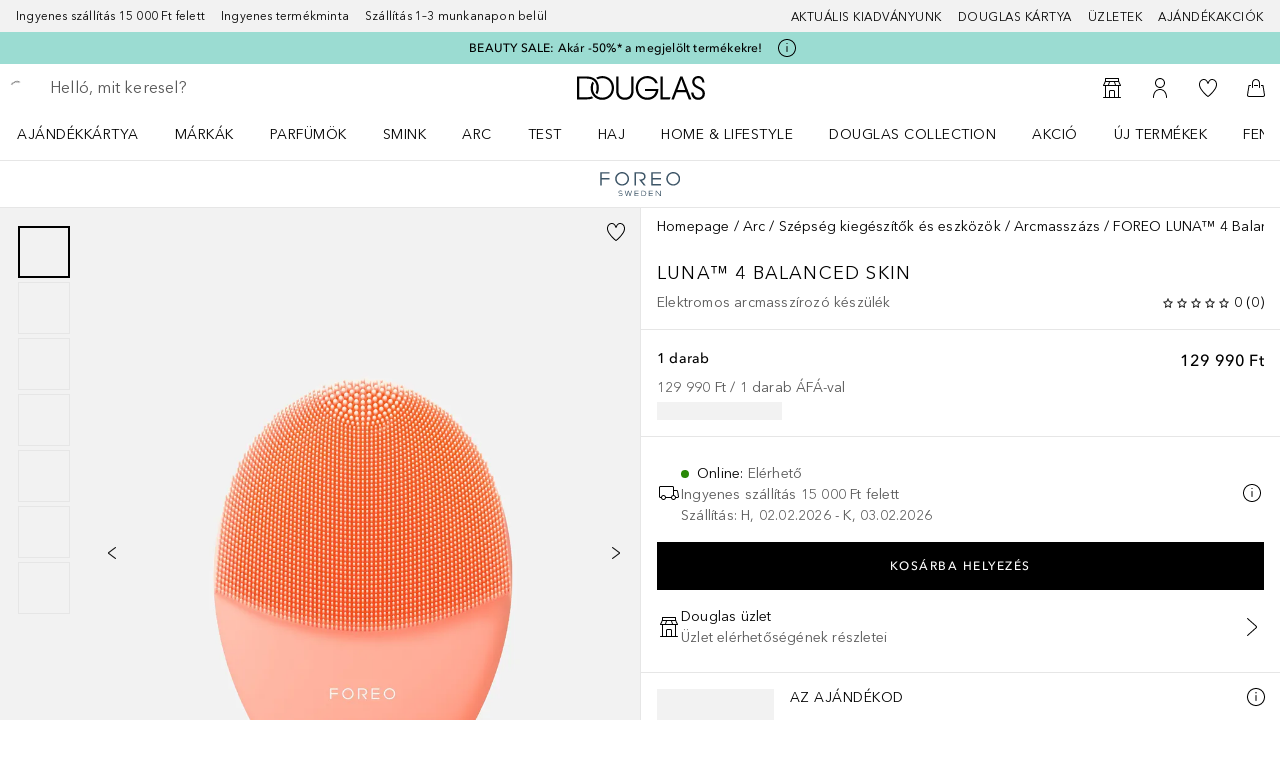

--- FILE ---
content_type: text/javascript; charset=utf-8
request_url: https://www.douglas.hu/public/ProductDetailPage.4dc6d6c73813cfe0.async.js
body_size: 35332
content:
(self.webpackChunkdgl_gui=self.webpackChunkdgl_gui||[]).push([[61210],{87525:(e,a,o)=>{o.d(a,{A:()=>c});var r=o(86070),t=o(30758),n=o(98929);const c=(0,t.memo)((0,t.forwardRef)(function(e,a){return(0,r.jsx)(n.A,{...e,ref:a,"aria-hidden":!e?.["aria-label"],role:"img",children:(0,r.jsx)("path",{d:"M4.46224 11.8072C3.44545 9.37434 3.48094 6.93929 3.51815 4.38607C3.51999 4.25992 3.52183 4.13349 3.52355 4.00675C3.52738 3.7244 3.75642 3.5 4.03163 3.5L9.00093 3.5C9.27691 3.5 9.50093 3.72394 9.50093 4.00024V8.38303C9.50093 8.57182 9.39446 8.74421 9.22453 8.82918L8.5754 9.15375C7.90197 9.49046 7.54671 10.3195 7.95552 11.0461C8.34341 11.7354 9.03112 12.7614 10.1512 13.8574C11.311 14.9922 12.3014 15.667 12.9633 16.0463C13.6866 16.4607 14.5084 16.1031 14.8419 15.436L15.1717 14.7764C15.2567 14.6064 15.4291 14.5 15.6178 14.5L20.001 14.5C20.2771 14.5 20.5009 14.7238 20.5009 15L20.5009 20C20.5009 20.2798 20.2725 20.5118 19.9936 20.5164C19.0407 20.5321 17.6734 20.5373 16.2452 20.4114C14.8101 20.2849 13.3494 20.0288 12.1961 19.5397C8.84748 18.1195 5.70701 14.7855 4.46224 11.8072Z",stroke:"currentColor"})})}))},64449:(e,a,o)=>{o.d(a,{A:()=>c});var r=o(86070),t=o(30758),n=o(98929);const c=(0,t.memo)((0,t.forwardRef)(function(e,a){return(0,r.jsxs)(n.A,{...e,ref:a,"aria-hidden":!e?.["aria-label"],role:"img",children:[(0,r.jsx)("rect",{x:"7",y:"9",width:"10",height:"1",rx:"0.5",fill:"currentColor"}),(0,r.jsx)("rect",{x:"7",y:"12",width:"8",height:"1",rx:"0.5",fill:"currentColor"}),(0,r.jsx)("path",{d:"M13 18.5C13.1529 18.4114 13.8229 18 14 18H19C19.5523 18 20 17.5485 20 17V4.98638C20 4.43786 19.5523 3.99319 19 3.99319H5C4.44772 3.99319 4 4.43786 4 4.98638V17C4 17.5485 4.44772 18 5 18H8C8.55228 18 9 18.4515 9 19V20.6381L13 18.5ZM14 19H19C20.1046 19 21 18.097 21 17V4.98638C21 3.88933 20.1046 3 19 3H5C3.89543 3 3 3.88933 3 4.98638V17C3 18.097 3.89543 19 5 19H6.5H8V21.5027C8 21.8859 8.41861 22.1247 8.75194 21.9316L14 19Z",fill:"currentColor",fillRule:"evenodd",clipRule:"evenodd"})]})}))},25318:(e,a,o)=>{o.d(a,{A:()=>c});var r=o(86070),t=o(30758),n=o(98929);const c=(0,t.memo)((0,t.forwardRef)(function(e,a){return(0,r.jsxs)(n.A,{...e,ref:a,"aria-hidden":!e?.["aria-label"],role:"img",children:[(0,r.jsx)("path",{d:"M19 14.3333C19 13.6608 18.3945 13 17.5 13C16.6055 13 16 13.6608 16 14.3333V16.6667C16 17.3392 16.6055 18 17.5 18C18.3945 18 19 17.3392 19 16.6667V14.3333ZM17.5 12C18.8807 12 20 13.0447 20 14.3333V16.6667C20 17.9553 18.8807 19 17.5 19C16.1193 19 15 17.9553 15 16.6667V14.3333C15 13.0447 16.1193 12 17.5 12Z",fill:"currentColor",fillRule:"evenodd",clipRule:"evenodd"}),(0,r.jsx)("path",{d:"M8 14.3333C8 13.6608 7.39453 13 6.5 13C5.60547 13 5 13.6608 5 14.3333V16.6667C5 17.3392 5.60547 18 6.5 18C7.39453 18 8 17.3392 8 16.6667V14.3333ZM6.5 12C7.88071 12 9 13.0447 9 14.3333V16.6667C9 17.9553 7.88071 19 6.5 19C5.11929 19 4 17.9553 4 16.6667V14.3333C4 13.0447 5.11929 12 6.5 12Z",fill:"currentColor",fillRule:"evenodd",clipRule:"evenodd"}),(0,r.jsx)("path",{d:"M5 11V14H4V11C4 8.87827 4.84285 6.84344 6.34315 5.34315C7.84344 3.84285 9.87827 3 12 3C14.1217 3 16.1566 3.84285 17.6569 5.34315C19.1571 6.84344 20 8.87827 20 11V14H19V11C19 9.14348 18.2625 7.36301 16.9497 6.05025C15.637 4.7375 13.8565 4 12 4C10.1435 4 8.36301 4.7375 7.05025 6.05025C5.7375 7.36301 5 9.14348 5 11Z",fill:"currentColor",fillRule:"evenodd",clipRule:"evenodd"}),(0,r.jsx)("path",{d:"M18.5 18C18.7761 18 19 18.2239 19 18.5C19 19.3185 18.5983 19.9037 18.0081 20.2866C17.4461 20.6513 16.7142 20.8358 15.9873 20.9331C14.895 21.0793 14.1523 21.0427 13.2503 21.0161C12.9592 21.0076 12.7036 21 12.5 21C12.2239 21 12 20.7762 12 20.5C12 20.2239 12.2239 20 12.5 20C12.7501 20 13.0404 20.0085 13.3572 20.0178C14.2499 20.0438 14.8524 20.076 15.8546 19.9419C16.529 19.8517 17.0867 19.6925 17.4638 19.4478C17.8128 19.2213 18 18.9315 18 18.5C18 18.2239 18.2239 18 18.5 18Z",fill:"currentColor",fillRule:"evenodd",clipRule:"evenodd"})]})}))},93931:(e,a,o)=>{o.d(a,{A:()=>c});var r=o(86070),t=o(30758),n=o(98929);const c=(0,t.memo)((0,t.forwardRef)(function(e,a){return(0,r.jsxs)(n.A,{...e,ref:a,"aria-hidden":!e?.["aria-label"],role:"img",children:[(0,r.jsx)("path",{d:"M4.73066 6H3L11.1333 11.7258C11.6526 12.0914 12.3474 12.0914 12.8667 11.7258L21 6H19.2693L12.2889 10.9142C12.1158 11.0361 11.8842 11.0361 11.7111 10.9142L4.73066 6Z",fill:"currentColor",fillRule:"evenodd",clipRule:"evenodd"}),(0,r.jsx)("path",{d:"M20.9998 6H3L3.00021 18L21 18L20.9998 6ZM3 5C2.44771 5 1.99999 5.44773 2 6.00002L2.00021 18C2.00022 18.5523 2.44794 19 3.00021 19H21C21.5523 19 22 18.5523 22 18L21.9998 5.99998C21.9998 5.4477 21.5521 5 20.9998 5H3Z",fill:"currentColor",fillRule:"evenodd",clipRule:"evenodd"})]})}))},71708:(e,a,o)=>{o.d(a,{qs:()=>r.A,aZ:()=>t.A});var r=o(87525),t=(o(64449),o(25318),o(93931)),n=o(86070),c=o(30758),i=o(98929);(0,c.memo)((0,c.forwardRef)(function(e,a){return(0,n.jsx)(i.A,{...e,ref:a,"aria-hidden":!e?.["aria-label"],role:"img",children:(0,n.jsx)("path",{d:"M5 4.44987C5 4.16372 5.12259 3.89127 5.33675 3.70147L5.87728 3.22245C7.67451 1.62971 10.3643 1.58434 12.2143 3.11557C13.7853 4.41599 16.0933 4.28517 17.5073 2.81556L18.1397 2.15835C18.4518 1.834 19 2.05491 19 2.50503V11.5516C19 11.8368 18.8782 12.1084 18.6652 12.2982L18.1395 12.7666C16.3318 14.3771 13.6209 14.4324 11.7491 12.8969C10.1879 11.6162 7.91071 11.7254 6.47921 13.1495L6 13.6262V21.5C6 21.7761 5.77614 22 5.5 22C5.22386 22 5 21.7761 5 21.5V4.44987ZM11.5766 3.88591C13.4685 5.45189 16.2108 5.36621 18 3.73109V11.5516L17.4743 12.02C16.0342 13.303 13.8745 13.347 12.3833 12.1238C10.5056 10.5834 7.80201 10.6462 6 12.2292V4.44987L6.54053 3.97085C7.96881 2.70507 10.1065 2.66902 11.5766 3.88591Z",fill:"currentColor",fillRule:"evenodd",clipRule:"evenodd"})})}));(0,c.memo)((0,c.forwardRef)(function(e,a){return(0,n.jsx)(i.A,{...e,ref:a,"aria-hidden":!e?.["aria-label"],role:"img",children:(0,n.jsx)("path",{d:"M3.81371 8.88929C8.59228 5.03935 15.4078 5.03935 20.1863 8.88929C20.4014 9.06253 20.7161 9.02866 20.8894 8.81362C21.0626 8.59859 21.0287 8.28382 20.8137 8.11058C15.6689 3.96558 8.33111 3.96558 3.18633 8.11058C2.97129 8.28382 2.93741 8.59859 3.11066 8.81362C3.28391 9.02866 3.59867 9.06253 3.81371 8.88929ZM6.8205 11.8839C9.81944 9.37953 14.1806 9.37953 17.1795 11.8839C17.3915 12.0609 17.7068 12.0325 17.8838 11.8206C18.0608 11.6086 18.0325 11.2933 17.8205 11.1163C14.4504 8.30206 9.54959 8.30206 6.17953 11.1163C5.96757 11.2933 5.93923 11.6086 6.11623 11.8206C6.29323 12.0325 6.60854 12.0609 6.8205 11.8839ZM12 17C11.4477 17 11 17.4477 11 18C11 18.5523 11.4477 19 12 19C12.5523 19 13 18.5523 13 18C13 17.4477 12.5523 17 12 17ZM14.155 14.8619C12.9486 13.7116 11.0514 13.7116 9.84504 14.8619C9.64519 15.0524 9.3287 15.0449 9.13814 14.845C8.94757 14.6452 8.95511 14.3287 9.15496 14.1381C10.7477 12.6195 13.2523 12.6195 14.845 14.1381C15.0449 14.3287 15.0524 14.6452 14.8619 14.845C14.6713 15.0449 14.3548 15.0524 14.155 14.8619Z",fill:"currentColor",fillRule:"evenodd",clipRule:"evenodd"})})}))},18286:(e,a,o)=>{o.d(a,{A:()=>m});var r=o(86070),t=o(12705),n=o(94875),c=o(30758),i=o(98603),s=o(46208),d=o(56312),l=o(90059);const f=function(e){const a=(0,l.Ay)(),o=(0,s.d4)(d.vdP),r=(0,c.useRef)(null),t=(0,c.useRef)(0),[n,f]=(0,c.useState)(!1),[b,u]=(0,c.useState)(i.jw.CLEAR);return(0,c.useEffect)(()=>{e||o||!r.current?(f(!1),u(i.jw.CLEAR)):requestAnimationFrame(()=>{const e=r.current?.getBoundingClientRect(),a=e?.top;a<0?(f(!0),u(i.jw.EXPAND)):(f(!1),u(i.jw.CLEAR))})},[a?.baseProduct,o,r.current,e]),(0,c.useEffect)(()=>{const a=r.current;if(e||o||!a)return void f(!1);const n=new IntersectionObserver(e=>{e.forEach(e=>{const a=e.boundingClientRect.y,o=e.boundingClientRect.top,r=e.intersectionRatio,n=t.current,c=a>n;a<n&&o<=128&&(f(!0),u(i.jw.EXPAND)),c&&o<=128&&u(i.jw.SHRINK),c&&1===r&&(f(!1),u(e=>e===i.jw.EXPAND?i.jw.SHRINK:e)),t.current=a})},{threshold:[0,1]});return n.observe(a),()=>{a&&n.unobserve(a)}},[o,e]),{sentinelRef:r,isSticky:n,animationClass:b}};var b=o(85727),u=o(69427),p=o.n(u);const m=function({disabled:e=!0,paddingTop:a=0,children:o}){const[s,d]=(0,c.useState)(!0),{sentinelRef:l,isSticky:u,animationClass:m}=f(e),h=(0,b.Vv)();return(0,r.jsxs)("div",{className:p().wrapper,children:[(!s||u)&&!e&&(0,r.jsx)(n.Container,{className:(0,t.bL)([p().sticky,!u&&p().noSticky,h&&p().app]),children:(0,r.jsx)("div",{"data-testid":"top-sticky",className:(0,t.bL)([!m&&p().container,p()[m]]),onAnimationEnd:function(){m===i.jw.SHRINK?d(!0):m===i.jw.EXPAND&&d(!1)},style:{"--padding-top-element":`${a}px`},children:o})}),(0,r.jsx)("div",{ref:l,"data-testid":"no-top-sticky",className:(0,t.bL)([!e&&u&&p().hidden]),children:o})]})}},66843:(e,a,o)=>{o.r(a),o.d(a,{default:()=>T});var r=o(86070),t=o(30758),n=o(46208),c=o(53218),i=o(77419),s=o(76321),d=o(56312),l=o(26860),f=o(23237),b=o(88628),u=o(43025),p=o(31305),m=o(33540),h=o(98603),x=o(26640),g=o(11866),C=o(66058),v=o(87412),A=o(80733),y=o(62061),j=o(3482),k=o(6831),N=o(43072);const _=(0,j.A)({factory:()=>Promise.all([o.e(87765),o.e(53201),o.e(7085),o.e(78803)]).then(o.bind(o,7085)),modules:["ProductAddToCartModal"],name:"shop/client/components/molecules/product/product-addtocart-modal/ProductAddToCartModal",webpack:()=>[7085]});const T=(0,t.memo)(function(e){const a=(0,n.wA)(),o=(0,C.A)(),{className:j="",trackingName:T,size:B=u.Mp.SMALL,toggleContent:I=!1,appearance:R=u.RD.PRIMARY,disabled:E=!1,loading:L=!1,showRecommendations:M=!1,bundledProduct:w,product:P,children:S,testId:D,onClick:O,modalName:G,interactionComponentName:V,trackable:F}=e,z=(0,n.d4)(f.M),U=(0,n.d4)((0,l.yt)(P?.code)),H=(0,n.d4)(d.gwX),K=(0,n.d4)((0,d.dC7)(p.Ay.PRODUCT_BUNDLE_KEY)),Y=P?.productType===h.ch.GIFT_CARD,W=P?.productType===h.ch.DIGITAL_GIFT_CARD,{openModal:$,closeModal:Z}=(0,g.h)();async function q(){await Z(),k.a.closeAddToBasketModal()}async function X(){(Y||W)&&P?.variantDisplayType===h.qd.GIFTCARD?await async function(){if(!z.price){const e={messageCode:m.O4.CDC_GIFT_CARD_CUSTOMIZATION_REQUIRED,errorCode:m.O4.CDC_GIFT_CARD_CUSTOMIZATION_REQUIRED,message:"Price is required"};return a((0,s._)(e,m.bd.CART_ADD_TO_CART)),void(await Q([e],!1))}await a((0,s.L)(m.bd.CART_ADD_TO_CART));const e=W?h.ch.DIGITAL_GIFT_CARD:h.ch.GIFT_CARD,r={headline:z.receiver,text:z.message,signature:z.sender},t=await a((0,i.Tf)(P?.code,null,1,{price:Number(z.price),text:`${z.sender}|${z.receiver}`,option:e,...W?r:{}}));w&&t.type===(0,c.Pw)(b.A.ADD_TO_CART,c.X2.SUCCESS)&&await o({cartResponse:t,currentProduct:P});await Q(t.payload?.errors,!0)}():await async function(){const e=P.stock.stockLevelStatus===x.JM.OUT_OF_STOCK&&H?H:null,r=await a((0,i.Tf)(P?.code,e));if(w&&r.type===(0,c.Pw)(b.A.ADD_TO_CART,c.X2.SUCCESS)){const e=await a((0,i.Tf)(w?.code));await o({cartResponse:r,currentProduct:P,secondaryProduct:w,cartResponseBundled:e,bundleProductId:K}),e.type===(0,c.Pw)(b.A.ADD_TO_CART,c.X2.ERROR)&&await a((0,i.w)(P?.code,U?.quantity))}else await o({cartResponse:r,currentProduct:P});N.A.end("add_to_cart"),await Q(r.payload?.errors)}()}async function Q(e,a=!1){const o=e?.some(e=>e?.messageCode===m.O4.CDC_JWT_EXPIRED||e?.errorCode===m.O4.CDC_JWT_EXPIRED),t=e?.some(e=>e?.errorCode===m.O4.CDC_GIFT_CARD_CUSTOMIZATION_REQUIRED);o||t||await $({content:()=>(0,r.jsx)(_,{showRecommendations:M,productDetails:P,productBundleDetails:w,giftCardPrice:a?z.price:null}),name:G??"Add To Cart",className:"add-cart-modal",onBackdropClick:q,bottomSheet:{header:(0,r.jsx)(y.A,{})},showHeaderDesktop:!0}),t&&await $({content:()=>(0,r.jsx)(A.A,{}),name:G??"Add To Cart",className:"add-cart-modal",onBackdropClick:q,bottomSheet:{header:(0,r.jsx)(y.A,{})},showHeaderDesktop:!0})}const J=(0,t.useMemo)(()=>({interactionElement:T,interactionObject:`button.addtocart.${P?.code}`,interactionComponentName:V}),[P,V]);return(0,r.jsx)(v.A,{className:j,appearance:R,onClick:async function(e){P?.code&&(N.A.start("add_to_cart"),O?.(e),a((0,s.L)(m.bd.CART_ADD_TO_CART)),X())},toggleContent:I,size:B,testId:D,interactionParam:J,disabled:E,loading:L,trackable:F,children:S})})},50347:(e,a,o)=>{o.d(a,{A:()=>s});var r=o(86070),t=o(30758),n=o(29771),c=o(52684),i=o(47417);const s=(0,t.memo)(function({brand:e,className:a,placeholder:o,interactionParam:t,config:s,lazyload:d,logoAlt:l,shouldBeBlackBackground:f=!1,fetchPriority:b,fixedContainer:u}){const{cdnImage:p}=(0,i.LO)(e,f),m=(0,c.c)(a,{modifier:[f&&"alt-logo"]},!0);return(0,r.jsx)(n.A,{config:s,lazyload:d,placeholder:o,className:m,image:p,fetchPriority:b,alt:l,interactionParam:t,style:u?{width:"75px",paddingBottom:0}:void 0})})},332:(e,a,o)=>{o.d(a,{A:()=>b});var r=o(86070),t=o(2990),n=o(94875),c=o(19957),i=o(10206),s=o(30758);var d=o(91576),l=o(71079),f=o(96031);const b=function({breadcrumb:e,useMessage:a=!1,type:o=c.FZ.PDP}){const b=(0,i.Ay)(),u=(0,t.useTranslate)(),p=e?.length?[...e].reverse():b,m=p.length-1,{scrollContainerRef:h,canScrollLeft:x,canScrollRight:g,scrollByOffset:C}=function(e){const a=(0,s.useRef)(null),[o,r]=(0,s.useState)(!1),[t,n]=(0,s.useState)(!1);return(0,s.useEffect)(()=>{const e=a.current;if(!e)return()=>{};const o=()=>{const{scrollLeft:a,clientWidth:o,scrollWidth:t}=e;r(a>0),n(a+o<t-1)},t=requestAnimationFrame(o),c=new ResizeObserver(o);return c.observe(e),e.addEventListener("scroll",o),window.addEventListener("resize",o),()=>{cancelAnimationFrame(t),c.disconnect(),e.removeEventListener("scroll",o),window.removeEventListener("resize",o)}},[e]),{scrollContainerRef:a,canScrollLeft:o,canScrollRight:t,scrollByOffset:function(e){a.current&&a.current.scrollBy({left:e,behavior:"smooth"})}}}(p.length);return-1===m?null:(0,r.jsx)(n.GridItem,{size:12,className:"breadcrumb",role:"dialog","aria-label":u(`${o}.breadcrumb.navigation.screenreader`),children:(0,r.jsxs)("nav",{className:"breadcrumb__container","aria-label":u(`${o}.breadcrumb.navigation.screenreader`),children:[x&&(0,r.jsx)("button",{className:"arrow arrow-left",onClick:function(){C(-150)},"aria-label":u("pdp.breadcrumb.arrow.screenreader"),children:(0,r.jsx)(f.Jp,{})}),(0,r.jsx)("ol",{className:"breadcrumb__list",ref:h,children:p.map(({url:e,name:o,uid:t},n)=>{const c=a?(0,r.jsx)(l.Ay,{code:o}):o,i=m===n,s=!i&&e&&o;return(0,r.jsx)("li",{"data-testid":"breadcrumb-name",className:"breadcrumb__entry","aria-current":i?"page":void 0,children:s?(0,r.jsx)(d.A,{to:e,children:c}):c},t)})}),g&&(0,r.jsx)("button",{className:"arrow arrow-right",onClick:function(){C(150)},"aria-label":u("pdp.breadcrumb.arrow.screenreader"),children:(0,r.jsx)(f.OT,{})})]})})}},52446:(e,a,o)=>{o.d(a,{A:()=>_});var r=o(86070),t=(o(30758),o(90059)),n=o(12705),c=o(2990),i=o(46208),s=o(56312),d=o(90364),l=o(33165),f=o(18282),b=o(29771),u=o(80200),p=o(71079),m=o(77299),h=o(24515),x=o(95412),g=o(99404),C=o(71228),v=o(4619),A=o(32415),y=o(58417),j=o(63362),k=o.n(j);const N=function({giftBoxEntries:e,isAddToCartModal:a}){const o=(0,i.d4)(s.vdP),t=(0,c.useTranslate)();return(0,y.Im)(e)?null:(0,r.jsx)(x.A,{...d.I1.freeGiftBoxComponent,useSuspense:!1,children:e.map(e=>{const c=e?.image?.url?(0,A.A6)(e.image.url,l.Kq.grayScaled):"",i=(0,r.jsx)(b.A,{className:(0,n.bL)([k().freeGiftBoxImage,a&&k().freeGiftBoxNoMarginLeft]),config:f.Co,image:c,alt:e?.name||e?.text||e?.asteriskText,errorFallback:h.A});return(0,r.jsx)(g.A,{children:(0,r.jsxs)("div",{className:(0,n.bL)([k().freeGiftBox,a&&k().freeGiftBoxNoBorderTop]),"data-testid":"freeGiftBox",children:[i,(0,r.jsxs)("div",{className:k().freeGiftBoxInformation,children:[!a&&(0,r.jsxs)("div",{className:k().freeGiftBoxTitleWrapper,children:[(0,r.jsx)(p.Ay,{code:"email.giveAway.description"}),(0,r.jsx)(u.A,{modalName:"Modal Overlay",content:function(){return(0,r.jsxs)("div",{children:[!o&&(0,r.jsx)(C.A,{titleKey:"app.cms.promobar.legal.info.message",className:k().freeGiftBoxModalHeader}),(0,r.jsx)(v.F,{className:k().freeGiftBoxModalDescription,content:e?.asteriskTextFootNote}),(0,r.jsx)("p",{className:k().freeGiftBoxModalDescription,children:t("pdp.gwp.legal.description")})]})},isTrackingEnabled:!1,bottomSheet:{header:(0,r.jsx)(C.A,{titleKey:"app.cms.promobar.legal.info.message",showCloseButton:!0})},showBottomSheetCloseButton:!0,ariaLabel:t("pdp.gwp.info.button.screenreader")})]}),(0,r.jsxs)("div",{children:[(0,r.jsx)("p",{className:k().freeGiftBoxDescriptionBrand,children:e?.brandName}),(0,r.jsxs)("div",{className:k().freeGiftBoxDescription,children:[(0,r.jsx)("span",{children:e?.brandLineName}),(0,r.jsx)("span",{children:e?.name}),(0,r.jsx)("span",{className:k().freeGiftBoxDescriptionFamily,children:e?.productFamily}),a&&(0,r.jsx)("span",{className:k().freeGiftBoxText,children:t("pdp.gwp.text")})]}),!a&&(0,r.jsx)(m.A,{price:e?.price,className:k().freeGiftBoxPrice})]})]})]})},e.name||e.text||e.asteriskText)})})};const _=function({className:e,cartFreeGiftEntries:a=[],isAddToCartModal:o=!1}){const n=(0,t.Ay)(),c=n?.giftBoxes??[],i=o&&a.length>0;return c.length||i?(0,r.jsx)("div",{className:e,"data-testid":"freeGiftBoxes",children:i?a.map(e=>{const a={name:e.product?.name,brandName:e.product?.brand?.name,brandLineName:e.product?.brandLine?.name,productFamily:e.product?.productFamily?.name,price:e.product?.price?.formattedValue,image:{url:e.product?.images?.[0]?.url},asteriskText:"",asteriskTextFootNote:""};return(0,r.jsx)(N,{giftBoxEntries:[a],isAddToCartModal:!0},`cart-${e.entryNumber}-${e.product?.code}`)}):c.map((e,a)=>(0,r.jsx)(N,{giftBoxEntries:e.giftBoxEntries},`${n.code}-${a}`))}):null}},65027:(e,a,o)=>{o.d(a,{A:()=>S});var r=o(86070),t=o(12705),n=o(2990),c=o(30758),i=o(46208),s=o(3274),d=o(68717),l=o(53870),f=o(56312),b=o(43025),u=o(45882),p=o(62331),m=o.n(p),h=o(13689),x=o(20135),g=o(80200),C=o(67988),v=o(19706),A=o(99062);var y=o(42775),j=o(41886);const k=(0,c.forwardRef)(function(e,a){const{autoComplete:o="off",className:t,customInputMaskProps:n=!1,customInputTicker:c,dataTestId:i,error:s,errorTestId:d,hiddenlyDisabled:l,inputClassName:f,inputMaskProps:b,isGrey:p,id:k,isUnderlined:N,isValid:_,noLabel:T,noMargin:B,onChange:I,onElementClick:R,onKeyUp:E,placeholder:L="",renderHintText:M,renderMoreElements:w,renderMoreGreyElements:P,shouldRenderError:S=!0,showConfirmation:D,showValidation:O=!0,status:G,tooltipOptions:V,type:F=u.N.TEXT,value:z,...U}=e,H=G||O&&!(!z&&!s),K=`${L}${U?.required?"*":""}`,Y=l||U?.disabled,W=!G&&!!z&&!s,$=n?y.A:m(),Z=b?$:"input",{isNestedModal:q=!1,modalContent:X,modalType:Q=h.q3.SECONDARY_MODAL,infoButtonTitleKey:J,icon:ee}=V??{},{handleRenderHintText:ae,handleRenderMoreGreyElements:oe,handleRenderMoreElements:re,inputRef:te,inputValue:ne,componentId:ce,handleChange:ie,handleKeyUp:se}=(0,x.G)(a,{status:G,className:t,error:s,shouldRenderError:S,renderHintText:M,renderMoreElements:w,renderMoreGreyElements:P,onElementClick:R,noLabel:T,noMargin:B,inputClassName:f,showConfirmation:D,disabled:U?.disabled,value:z,type:F,onChange:I,onKeyUp:E}),{renderImgIdentifier:de,renderError:le,renderTooltip:fe,renderLabel:be}=function({value:e,status:a,error:o,shouldRenderError:t,errorTestId:n,modalContent:c,modalType:i,isNestedModal:s,infoButtonTitleKey:d,icon:l,modifiedPlaceholder:f}){const b=!a&&!!e&&!o;return{renderImgIdentifier:()=>{const e="info"===a?v.A:b&&!a?C.A:A.A;return(0,r.jsx)(e,{className:"input__validation-icon"})},renderError:()=>t&&o?(0,r.jsx)("div",{className:"input__error","data-testid":n,children:o}):null,renderTooltip:()=>c?(0,r.jsx)(g.A,{isNestedModal:s,content:c,className:"input__tooltip",modalClassName:"input__tooltip-modal",type:i,titleKey:d,icon:l}):null,renderLabel:()=>(0,r.jsx)("label",{className:"input__label",children:f})}}({status:G,error:s,shouldRenderError:S,errorTestId:d,modalContent:X,modalType:Q,isNestedModal:q,infoButtonTitleKey:J,icon:ee,modifiedPlaceholder:K,value:z,type:F}),ue=(0,j.bA)("input__container",t,{noLabel:T,underlined:N,grey:p,disabled:Y,"with-tooltip":!!X,noMargin:B}),pe=(0,j.bA)("input__inner-wrapper",null,{error:"error"===G||!!s,valid:W,info:"info"===G,"show-confirmation":D,"not-valid":D&&!_}),me=(0,j.bA)("input__input",f,{dirty:!!ne,error:"error"===G||!!s,info:"info"===G});return(0,r.jsxs)("div",{className:ue,children:[(0,r.jsxs)("div",{className:pe,children:[(0,r.jsx)(Z,{suppressHydrationWarning:!0,className:me,"data-testid":i??k,ref:te,placeholder:K,value:ne,onChange:ie,onKeyUp:se,disabled:l||U?.disabled,autoComplete:o,type:F,"aria-label":L,id:k||ce,...U??{},...b??{}}),!T&&!p&&be(),H&&de(),re(),p&&oe()]}),X&&fe(),ae(),(0,r.jsx)("div",{role:"alert",children:le()})]})});var N=o(99164),_=o(24397),T=o(54439),B=o(86474),I=o(69254),R=o(87412),E=o(48918),L=o(91931),M=o(58751),w=o.n(M);const P={interactionObject:"footerslot.store.finder.geolocation.button",interactionElement:"Input-Search-Button",interactionPosition:"P0"};const S=(0,c.memo)(function(e){const{className:a,initialInputValue:o="",inputPlaceholder:p,inputName:m="store-finder-search-input",onSearch:h,onBack:x,renderProps:g,onInputChange:C,onInputBlur:v,onClearSearchInput:A,searchButtonLoading:y,withGeolocation:j=!0}=e,M=(0,i.wA)(),S=(0,n.useTranslate)(),D=(0,c.useRef)(null),{value:O,inUse:G,focused:V}=(0,i.d4)(f.wYu),F=(0,c.useMemo)(()=>(0,s.A)(),[]),[z,U]=(0,c.useState)(!1);(0,c.useEffect)(()=>(o&&(M((0,d.Er5)(o)),M((0,d.C9i)(!1))),()=>{M((0,d.L3g)())}),[o]);const H=(0,c.useCallback)(async()=>{M((0,d.L3g)());const e=await(0,l.M$)(M);if((0,L.wR)(e.payload)){const{latitude:a,longitude:o,accuracy:r}=e.payload.coords;return M((0,d.Er5)(S("store.finder.input.value.geolocation"))),M((0,d.C9i)(!1)),h({latitude:a,longitude:o,accuracy:r})}return!1},[h,j]),K=(0,c.useCallback)(e=>(M((0,d.$v2)(!1)),v?(e?.persist?.(),v(e)):e),[]),Y=(0,c.useCallback)(()=>(O!==S("store.finder.input.value.geolocation")&&M((0,d.Na3)(O)),M((0,d.C9i)(!1)),h({query:O}),D.current?.blur()),[h,O]);function W(){M((0,d.L3g)()),M((0,d.S4E)()),A?.()}function $(){M((0,d.L3g)()),M((0,d.S4E)()),x?.()}function Z(){U(!0)}function q(){U(!1)}return(0,r.jsxs)("div",{role:"search","aria-label":S("store.finder.search.section"),"data-testid":"store-finder-search",children:[(0,r.jsx)(k,{ref:D,id:`store-finder-search-input-${F}`,dataTestId:"store-finder-search-input",type:u.N.SEARCH,"aria-label":S("store.finder.input.label.screenreader"),className:(0,t.bL)([w().containerInput,a]),inputClassName:(0,t.bL)([w().input,z&&w().inputHover,G&&w().inputInUse]),noLabel:!0,name:m,placeholder:p,value:O,renderMoreElements:function(){const e=O.length>0,a=!V&&!G;return(0,r.jsxs)(r.Fragment,{children:[(V||G||e)&&(0,r.jsx)(N.A,{iconContainer:(0,r.jsx)(_.A,{}),className:w().arrowLeftButton,onClick:$,onMouseEnter:Z,onMouseLeave:q,dataTestId:"arrow-left-button",ariaLabel:S("store.finder.search.button.back.screenreader")}),j&&a&&!e&&(0,r.jsx)(N.A,{iconContainer:(0,r.jsx)(I.A,{}),className:w().geoButton,onClick:H,onMouseEnter:Z,onMouseLeave:q,dataTestId:"geolocation-button",ariaLabel:S("store.finder.search.button.clear.screenreader")}),e&&(0,r.jsxs)(r.Fragment,{children:[(0,r.jsx)(N.A,{iconContainer:(0,r.jsx)(T.A,{}),className:w().clearButton,onMouseDown:W,dataTestId:"store-finder-search-clear-button",ariaLabel:S("store.finder.search.button.clear.screenreader"),onMouseEnter:Z,onMouseLeave:q}),(0,r.jsx)("hr",{className:w().separator})]}),a&&!e&&(0,r.jsx)("div",{className:w().searchWrapperLeft,children:(0,r.jsx)(B.A,{})}),e&&(0,r.jsx)(R.A,{testId:"store-finder-search-button",appearance:b.RD.WITH_ICON_TRANSPARENT,interactionParam:P,onClick:Y,onMouseEnter:Z,onMouseLeave:q,className:w().searchButtonRight,"aria-label":S("store.finder.search.button.screenreader"),children:(0,r.jsx)(B.A,{})})]})},onKeyDown:function(e){(0,E.Xe)(e)&&(e.preventDefault(),Y())},onChange:function(e){if(C)return C(e);const a=e.target.value,o=(0,L.vO)(a);return M((0,d.Er5)(o)),o},onFocus:function(){V||M((0,d.$v2)(!0))},onBlur:K,showValidation:!1}),g?.({inputValue:O,onHandleSearch:Y,searchButtonLoading:y})]})})},89198:(e,a,o)=>{o.d(a,{A:()=>i});var r=o(86070),t=o(30758),n=o(16569),c=o(52684);const i=(0,t.memo)((0,t.forwardRef)(function({className:e,itemClassName:a,entries:o=[],name:i,onClick:s,disabled:d=!1,error:l=!1,defaultLabelColor:f=!0,required:b=!1,shouldPreventDefault:u=!0},p){const m=(0,t.useRef)([]);(0,t.useImperativeHandle)(p,()=>({getSelectedIndex:()=>o.findIndex(e=>e.checked),focusInputAtIndex(e){m.current[e]&&m.current[e].focus()}}));const h=(0,t.useCallback)((e,a)=>{m.current[a]=e},[]);return!!o.length&&(0,r.jsx)("div",{className:(0,c.b)(["radio-group",e]),role:"radiogroup",children:o.map((e,t)=>{const{label:c,value:p,checked:m,interactionParam:x,disabled:g,error:C,required:v}=e,A=function(e){return a=>h(a,e)}(t);return(0,r.jsx)(n.A,{className:a,defaultLabelColor:f,entries:o,onClick:s,disabled:g||d,error:C||l,required:v||b,name:i,label:c,value:p,checked:m,interactionParam:x,ref:A,shouldPreventDefault:u},e.value)})})}))},57163:(e,a,o)=>{o.d(a,{A:()=>h});var r=o(86070),t=o(3809),n=o(58754),c=o(30758),i=o(46208),s=o(61207),d=o(53256),l=o(68970),f=o(71080),b=o(85561),u=o(66024),p=o(90059),m=o(87412);const h=(0,c.memo)(function({children:e,className:a,appearance:o,testId:h,store:x,suppressBSBStatus:g=!1}){const C=(0,i.wA)(),v=(0,t.Z)(),A=(0,n.o)(),y=(0,u.A)(l.T.BSB_PRENDRE_RDV_REDIRECT),j=(0,p.Ay)(),{openServiceBookingStoreAvailabilityModal:k}=(0,b.d)(),N=(0,c.useCallback)(()=>x?(y&&v(`/${A}${d.k.BEAUTY_SERVICE_BOOKING_RDV_REDIRECT}`),C((0,s.m5)({commerceProductCode:j.code,baseProduct:j.baseProduct})),C((0,s.uo)(x)),C((0,s.JO)(!1)),v(`/${A}${d.k.BEAUTY_SERVICE_BOOKING_TREATMENT_PAGE}`)):k(),[x]);return(0,r.jsx)(m.A,{className:a,appearance:o,onClick:N,testId:h,bsbStatus:g?void 0:f.UJ.START_PDP,children:e})})},17544:(e,a,o)=>{o.d(a,{A:()=>l});var r=o(86070),t=o(37220),n=o(29771),c=o(22233),i=o(48265),s=o(28960),d=o(10785);const l=function({categoryCode:e,lazyload:a=!1}){const o=(0,t.A)();if(!(!s.Wp&&(0,d.B)(e)))return null;const l=(0,s.B3)(o);return(0,r.jsx)(c.A,{fluid:!0,className:"chanel-certified-reseller",children:(0,r.jsx)(i.A,{className:"chanel-certified-reseller__logo-container-row",children:(0,r.jsx)(n.A,{className:"chanel-certified-reseller__logo",image:l,lazyload:a})})})}},80733:(e,a,o)=>{o.d(a,{A:()=>h});var r=o(86070),t=o(3809),n=o(46208),c=o(56312),i=o(43025),s=o(53256),d=o(33540),l=o(11866),f=o(37220),b=o(1442),u=o(71079),p=o(6282),m=o(87412);const h=function(){const{closeModal:e}=(0,l.h)(),a=(0,t.Z)(),o=(0,f.A)(),h=(0,n.d4)((0,c.$72)(d.bd.CART_ADD_TO_CART)),x=h?.reason===d.BQ.PRODUCT_TYPE_COMBINATION_RESTRICTED||h?.reason===d.BQ.MAX_GIFT_CART_AMOUNT_EXCEEDED;return(0,r.jsx)("div",{className:"add-cart-errors-modal",children:(0,r.jsxs)(p.A,{children:[(0,r.jsx)(b.A,{type:d.vT.ERROR,message:h?.message||(0,r.jsx)(u.Ay,{code:h.messageCode})}),x&&(0,r.jsx)(m.A,{appearance:i.RD.PRIMARY,onClick:function(){e(),a(`/${o}${s.k.CART_PAGE}`)},children:(0,r.jsx)(u.Ay,{code:"mini.cart.button"})})]})})}},62061:(e,a,o)=>{o.d(a,{A:()=>g});var r=o(86070),t=o(2990),n=o(30758),c=o(46208),i=o(56312),s=o(43025),d=o(33540),l=o(11866),f=o(71079),b=o(67988),u=o(33808),p=o(87412),m=o(71228),h=o(50461),x=o.n(h);const g=function(){const{closeModal:e}=(0,l.h)(),a=(0,t.useTranslate)(),o=(0,n.useRef)(null);return(0,n.useEffect)(()=>{o.current?.focus()},[]),(0,c.d4)((0,i.rXn)(d.bd.CART_ADD_TO_CART)).filter(e=>"unavailable"!==e.errorCode).length?(0,r.jsx)(m.A,{titleKey:"cart.modification.status.error.restricted.title",onClose:e}):(0,r.jsxs)("div",{className:x().addToCartModalHeader,children:[(0,r.jsxs)("div",{className:x().titleContainer,tabIndex:-1,ref:o,children:[(0,r.jsx)(b.A,{"aria-hidden":!0,className:x().checkIcon,"data-testid":"add-to-cart-modal-header-check-icon"}),(0,r.jsx)(f.Ay,{className:x().title,code:"pdp.add.cart.modal.title.success"})]}),(0,r.jsx)(p.A,{"aria-label":a("header.button.close"),className:x().closeButton,appearance:s.RD.WITH_ICON_TRANSPARENT,size:s.Mp.AUTO,onClick:e,interactionParam:{interactionObject:"button.closemodal"},testId:"modal-header-close",children:(0,r.jsx)(u.A,{className:x().closeButtonIcon})})]})}},53549:(e,a,o)=>{o.d(a,{A:()=>s});var r=o(86070),t=o(43025),n=o(86644),c=o(71079),i=o(87412);const s=function({testId:e,className:a,loading:o=!1,appearance:s=t.RD.SECONDARY}){const d=(0,n.A)();return(0,r.jsx)(i.A,{testId:e,className:a,onClick:d(),appearance:s,size:t.Mp.NORMAL,loading:o,children:(0,r.jsx)(c.Ay,{code:"pdp.check.branch.availability.button"})})}},51423:(e,a,o)=>{o.d(a,{A:()=>d});var r=o(86070),t=o(68970),n=o(66024),c=o(3482);const i=(0,c.A)({factory:()=>Promise.all([o.e(82254),o.e(34192)]).then(o.bind(o,27258)),modules:["Bazaarvoice"],name:"shop/client/components/molecules/bazaarvoice/Bazaarvoice",webpack:()=>[27258]}),s=(0,c.A)({factory:()=>o.e(56824).then(o.bind(o,86011)),modules:["BazaarvoiceLegacyModules"],name:"shop/client/components/molecules/bazaarvoice/legacy/modules/BazaarvoiceLegacyModules",webpack:()=>[86011]});const d=function(){const e=(0,n.A)(t.T.PDP_BAZAARVOICE),a=(0,n.A)(t.T.PDP_BAZAARVOICE_API);return e?a&&e?(0,r.jsx)(i,{}):(0,r.jsx)(s,{}):null}},29065:(e,a,o)=>{o.r(a),o.d(a,{default:()=>Sr});var r=o(86070),t=o(48594),n=o(12705),c=o(43128),i=o(9621),s=o(34527),d=o(2990),l=o(30758),f=o(46208),b=o(38303),u=o(68717),p=o(52210),m=o(63870),h=o(56312),x=o(33265),g=o(53256),C=o(6291),v=o(91374),A=o(88628),y=o(16400);var j=o(67118);var k=o(10997),N=o(56696),_=o(89009);function T(){const e=(0,k.A)(),{handleOpenModal:a,closeModal:o}=function(){const{closeModal:e,openSignUpOverlay:a}=(0,N.A)();return{handleOpenModal:async function(){const{titleKey:o}=_.ae[`${_.Hq.GENERAL}`]?.()??{};a({onClose:e,modalCallback:e,appearance:_.Hq.GENERAL,titleKey:o})},closeModal:e}}();(0,l.useEffect)(()=>(e&&a(),()=>{o()}),[e])}var B=o(96657),I=function(e){return e.DOUGLAS_BRAND_CODE="b8767",e}({}),R=o(5227),E=o(90059),L=o(91576),M=o(50347),w=o(32415),P=o(47417);const S=function({className:e}){const a=(0,E.Ay)(),o=a?.brand,t=o?.name,n=a?.brand?.code,c={interactionElement:t,interactionObject:`content.brand-slider.${t}`},{specialBrandsForBlackBackgroundFR:i}=(0,P.BC)(a),s=e||"product-brand-logo__image",l=(0,d.useTranslate)();return(0,r.jsx)(L.A,{className:"product-brand-logo",to:o?.url||"",children:(()=>{if(o?.showFallback||!(0,P.NE)(o))return(0,r.jsx)("span",{className:"product-brand-logo__text product-brand-logo__text--fixed",children:t});const e=(0,w.a5)(n);return(0,r.jsxs)(r.Fragment,{children:[(0,r.jsx)("span",{className:"product-brand-logo__text product-brand-logo__text--dynamic",children:t}),(0,r.jsx)(M.A,{brand:o,className:s,config:e,lazyload:!1,placeholder:!1,interactionParam:c,logoAlt:l("pdp.brandlogo.screenreader",t),shouldBeBlackBackground:i})]})})()})};var D=o(52684),O=o(46915),G=o.n(O);const V=function({product:e,className:a,isLoading:o=!1,dataTestId:t}){const n=e?.brand?.code,{specialBrand:c,specialBrandsForFR:i,specialBrandsForBlackBackgroundFR:s,isChanel:d}=(0,P.BC)(e),l=(0,D.b)([d&&"header--brand-logo__chanel"]),f=n===I.DOUGLAS_BRAND_CODE;function b(){const e=c||i||n;return e?.toLowerCase().replace("_","-")}const u=!s&&e?.brand?.hexcode?{backgroundColor:e.brand.hexcode}:{},p=b()?G()[`brand-header--${b()}`]:"",m=!s&&e?.brand?.hexcode&&G()["brand-header--bottom"],h=f?G()["brand-header-hidden"]:(0,D.b)([G()["brand-header"],"brand-header",p,m,a]);return o?(0,r.jsx)("div",{"data-testid":"brand-logo-loading",className:h,children:(0,r.jsx)(R.A,{width:"160px",height:"14px"})}):f?(0,r.jsx)("div",{"data-testid":t||"brand-logo",className:h}):(0,r.jsx)("div",{"data-testid":t||"brand-logo",className:h,style:u,children:(0,r.jsx)(S,{className:l})})};var F=o(94875),z=o(43025),U=o(36810),H=o(64446);const K=function(){const{shouldRenderPromotionBarSlot:e}=(0,U.A)();return e?(0,r.jsx)(F.GridItem,{size:12,children:(0,r.jsx)(H.default,{position:z.H1.PROMOTION_BAR},z.H1.PROMOTION_BAR)}):null};var Y=o(96498),W=o(69709),$=o(53700),Z=o(83485),q=o(68970),X=o(98603),Q=o(53729),J=o(3809),ee=o(58754),ae=o(92035),oe=o(85727),re=o(16683);var te=o(11866),ne=o(58593);const ce=function({stickySectionRef:e,productAddToCartRef:a}){const{loading:o}=(0,ne.A)(),r=(0,oe.Vv)(),t=(0,f.d4)(h.vdP),[n,c]=(0,l.useState)(!1),i=r?95:0,s=a.current?.clientHeight??0;return(0,l.useEffect)(()=>{const a=new ResizeObserver(e=>{const a=e[0].contentRect.height<window.innerHeight-i-s-48;c(t&&a)}),r=e?.current;return r&&!o&&a.observe(r),()=>{a.disconnect()}},[o,t]),n};var ie=o(37220),se=o(73963);var de=o(66024),le=o(72471),fe=o(332),be=o(52446),ue=o(3482);const pe=(0,ue.A)({factory:()=>Promise.all([o.e(5973),o.e(61407),o.e(33186)]).then(o.bind(o,5770)),modules:["ProductDetailAccordionPanels"],name:"shop/client/components/molecules/cms/product-detail-accordion-panels/ProductDetailAccordionPanels",webpack:()=>[5770]});var me=o(9560),he=o(4717),xe=o(97600),ge=o(53808),Ce=o(18122),ve=o(31305),Ae=o(681);function ye(){const e=(0,E.Ay)(),a=(0,xe.el)(),{bundledProduct:o,showProductBundle:r}=function(){const e=(0,f.wA)(),a=(0,E.Ay)(),{data:o,isLoading:r,isError:t}=(0,j.A)(async()=>{const o=(await e((0,ge.hh)(a?.code)))?.payload,{additionalTrackingParams:r,bundledProduct:t}=(0,Ae.NF)(o?.[ve.Ay.PRODUCT_BUNDLE_KEY]);return Promise.resolve({bundles:o,bundledProduct:t,additionalTrackingParams:r})},[a?.code,ve.Ay.PRODUCT_BUNDLE_KEY]),{bundledProduct:n,additionalTrackingParams:c}=o||{},d=!r&&!(0,i.Im)(n)&&!t;return(0,l.useEffect)(()=>{r||(s.E.publish(C.J.PRODUCT_BUNDLE_TRACKING_DATA,d?c:{}),e((0,Ce.U7)()))},[a?.code,r,c?.bundleProductId]),{bundledProduct:o?.bundledProduct,showProductBundle:d}}(),t=(0,xe.o2)(a),n=e?.price?.value,c=isNaN(o?.price?.value+n)?"":`${(o?.price?.value+n).toFixed(2).replace(".",",")} ${t}`;return{bundledProduct:{...o,isBundleTile:!0},bundlePrice:c,shouldShowProductBundle:r&&!!e&&!!o&&!!c}}var je=o(71079),ke=o(11234),Ne=o(66843),_e=o(31640);const Te=function(){const e=(0,E.Ay)(),{bundlePrice:a,bundledProduct:o,shouldShowProductBundle:t}=ye();return t?(0,r.jsxs)(r.Fragment,{children:[(0,r.jsx)("div",{className:"product-bundle-background"}),(0,r.jsx)("div",{className:"product-bundle",children:(0,r.jsxs)("div",{className:"product-bundle-container",children:[(0,r.jsxs)("div",{className:"product-bundle-products",children:[(0,r.jsx)(je.Ay,{className:"product-bundle-header",code:"product.bundle.header"}),(0,r.jsxs)("div",{className:"product-bundle-container__products",children:[(0,r.jsx)("div",{className:"product-bundle-container__main-product","data-testid":"pdp-product",children:(0,r.jsx)(_e.A,{product:{...e,isBundleTile:!0}})}),(0,r.jsxs)("div",{className:"product-bundle-container__bundled-product","data-testid":"bundled-product",children:[(0,r.jsx)(ke.A,{className:"product-bundle-container__add-symbol"}),(0,r.jsx)(_e.A,{product:o})]})]})]}),(0,r.jsxs)("div",{className:"product-bundle-container__add-to-cart","data-testid":"add-bundle-to-cart",children:[(0,r.jsx)(je.Ay,{className:"product-bundle-cost",code:"product.bundle.cost",params:[a]}),(0,r.jsx)(je.Ay,{className:"product-bundle-vat",code:"product.bundle.cost.vat.included"}),(0,r.jsx)(Ne.default,{className:"product-bundle-add-to-cart",product:e,bundledProduct:o,showRecommendations:!0,appearance:z.RD.SECONDARY_GHOST,size:z.Mp.NORMAL,interactionComponentName:he._i,children:(0,r.jsx)(je.Ay,{code:"product.bundle.add"})})]})]})})]}):null};var Be=o(17544),Ie=o(33986),Re=o(83867),Ee=o(37828),Le=o(7994);const Me=function({promoBox:e,className:a}){const{coupon:o,discountPercentage:t,termsAndConditions:n,discountedPrice:c,formattedDiscountedPrice:i}=e,s=(0,E.Ay)(),d=(0,de.A)(q.T.SHOW_PRODUCT_PRICE_AFTER_PROMOTION),{allowDiscountColorPromoCode:l}=(0,Le.R)({price:s?.price,discountedPrice:c});return(0,r.jsx)("div",{className:(0,D.b)(["promo-box",a]),children:(0,r.jsxs)("div",{className:"col-sm-12",children:[(0,r.jsxs)("div",{className:"promo-box__content",children:[(0,r.jsxs)("div",{className:"promo-box__title",children:[(0,r.jsx)("span",{className:"promo-box__title__text",children:(0,r.jsx)(je.Ay,{code:"promotion.coupon.box.title"})}),(0,r.jsx)("span",{className:"promo-box__title__icon promo-box__title__icon-toach",children:(0,r.jsx)(Ee.A,{termsAndConditions:n})})]}),(0,r.jsxs)("div",{className:"promo-box__text",children:[d&&(0,r.jsxs)("span",{children:[(0,r.jsx)("span",{"data-testid":"promo-box-price",className:(0,D.b)(["promo-box__price",s?.defaultDiscountColor&&l&&"promo-box__price--highlighted"]),children:i}),(0,r.jsx)(je.Ay,{className:"promo-box__message",code:"promotion.coupon.with.code"}),(0,r.jsx)("span",{className:"promo-box__coupon-code",children:o})]}),(0,r.jsx)("div",{children:(0,r.jsx)("span",{className:"promo-box__line",children:(0,r.jsx)(je.Ay,{code:"promotion.coupon.box.savings.info",params:t})})})]})]}),(0,r.jsx)(Re.A,{coupon:o,children:(0,r.jsxs)("span",{className:"promo-box__coupon",children:[(0,r.jsx)("span",{"data-testid":"coupon-code",className:"promo-box__coupon-code--bold",children:o}),(0,r.jsxs)("span",{className:"promo-box__copy",children:[(0,r.jsx)(je.Ay,{code:"promobar.copyCouponCode"}),(0,r.jsx)("span",{"data-testid":"copy-coupon-code",className:"promo-box__icon",children:(0,r.jsx)(Ie.A,{})})]})]})})]})})};var we=o(51423),Pe=o(95089),Se=o(60374),De=o(44780),Oe=o(16989),Ge=o(25107),Ve=o(62940),Fe=o(8522);const ze=function(){let e=!1,a=null;return[async function({cookieName:o,valuesExpected:r}){return new Promise((t,n)=>{const c=e=>{clearInterval(a),n(e)},i=Ge.A.get("app.adobeTarget")?.usercentricsTemplateId;i||c("Adobe Target is not available for this tenant"),Ve.A.checkConsent(i)||c("No consent given for Adobe Target");let s=9;const d=async()=>{const n=await Fe.A.get(o);return r.includes(n)?(e=>{clearInterval(a),t(e)})(n):0===s||e?c("Timeout"):e?c("Aborted"):(s--,null)};a=window.setInterval(d,100),d()})},function(){e=!0,a&&(clearInterval(a),a=null)}]};function Ue(e,a,o){const r=(0,de.A)(e),t=(0,f.d4)(h.Ofl),n=(0,f.d4)(h.f53),[c,i]=(0,l.useState)(""),[s,d]=(0,l.useState)(!1),[b,u]=ze();return(0,l.useEffect)(()=>(d(!0),function(){u()}),[]),(0,De.Z)(async()=>{const e=await Fe.A.get(a,{path:"/"});r?o.includes(e)&&(i(e),d(!1)):d(!1)},[r]),(0,De.Z)(async()=>{if(r&&!o.includes(c)&&t===Oe.r.FINISHED){let r;d(!0);try{r=await b({cookieName:a,valuesExpected:o})}catch(e){r=""}i(r),d(!1)}},[t,n,r]),[c,s]}var He=o(83411);const Ke=(0,ue.A)({factory:()=>Promise.all([o.e(82254),o.e(77573)]).then(o.bind(o,12821)),modules:["ProductDetailHeaderComponent"],name:"shop/client/components/molecules/cms/product-detail/ProductDetailHeaderComponent",webpack:()=>[12821],excluded:!1});var Ye=o(20262),We=o(29810),$e=o(1508),Ze=o(88114);var qe=o(12983),Xe=function(e){return e.COLORS="variant_list_colors",e.PRODUCTS="variant_list_products",e}({});var Qe=o(72131),Je=o(29771),ea=o(25427),aa=o(20162),oa=o(75599),ra=o(77134),ta=o(97338),na=o.n(ta);const ca=function({variant:e,onClick:a,selected:o=!1,showBlobDiscount:t=!1,xGapless:n=!1,withoutDivider:c=!1,component:i="div",hideEyeCatcher:s=!1,hideStockStatus:d=!1,varianListType:l,customMessage:b,...u}){const p=(0,E.Ay)(),m=(0,f.d4)(h.lO_),x=(0,de.A)(q.T.SHOW_ONLINE_AVAILABILITY_IN_COLOR),g=(0,de.A)(q.T.SHOW_STORE_AVAILABILITY_IN_COLOR),C=(0,de.A)(q.T.SHOW_STORE_STOCK_IN_COLOR),v=(0,de.A)(q.T.DISABLE_CHECK_STOCK_STORE_PDP),A=e.variantName??ve.Ay.LOCALISATION_MISSING,y=(0,oe.Vv)()&&!m,{allowDiscountBubble:j}=(0,Le.R)({marketplaceProduct:e.marketplaceProduct,brandCode:p?.brand?.code,isMedicine:p?.isMedicine,marketplacePartnerId:p?.marketplacePartnerId,backfillProduct:p?.backfill,vendorName:p?.marketplaceVendorName,price:e.priceData,isBlob:!0,flags:e.flags}),{badgeText:k,badgeColor:N}=(0,ra.wQ)(e,t,j),_=(0,D.b)([na().grid,l===Xe.PRODUCTS&&na().gridProduct]),T=(0,D.b)([na().root,l===Xe.PRODUCTS&&na().rootProduct]);return(0,r.jsx)(i,{...u,className:(0,D.b)([T,o&&(l===Xe.PRODUCTS?na().rootProductActive:na().rootActive),n&&na().rootXGapless,c&&na().rootWithoutDivider,y&&na().rootDisableHover,u.className]),onClick:function(){a(e)},"aria-current":o,onKeyDown:function(o){"Enter"!==o.key&&" "!==o.key||(o.preventDefault(),a(e))},children:(0,r.jsxs)("div",{className:_,role:"button",tabIndex:0,"aria-describedby":`variant-label-${A}`,children:[(0,r.jsx)("div",{className:na().imageContainer,children:(0,r.jsx)(Je.A,{className:na().image,lazyload:!1,image:e.previewImage,alt:A,sendInteractions:!1})}),(0,r.jsx)("div",{id:`variant-label-${A}`,children:(0,r.jsxs)("div",{className:na().innerGrid,children:[(0,r.jsxs)("div",{className:na().description,children:[(0,r.jsx)("div",{className:na().name,"data-testid":"variant-list-item-name",id:`variant-name-${A}`,children:A}),b&&(0,r.jsx)("div",{className:na().customMessage,children:b}),!d&&(0,r.jsx)("div",{className:na().stockContainer,children:(0,r.jsx)(oa.A,{variant:e,productType:p?.productType,price:p?.baseContentPrice?.value,showOnlineStockStatus:x,showStoreStockStatus:!v&&C,showClickAndCollectStockStatus:!v&&g})})]}),(0,r.jsxs)("div",{className:na().variantListItemBadgeContainer,children:[!!k&&l===Xe.COLORS&&(0,r.jsx)("div",{className:na().variantListItemBadge,children:(0,r.jsx)("span",{className:na()[`badge-background-${N}`],children:k})}),!s&&(0,r.jsx)(ea.A,{product:{...e,price:e.priceData},position:X.cx.LABEL_PDP,gapless:!0,wrap:!0,smallGap:!0}),o&&(0,r.jsx)(aa.A,{"aria-hidden":!0,"data-testid":"info-check-icon-variant",className:na().variantCheckIcon})]})]})})]})})};const ia=function({variants:e,currentProductCode:a,onVariantClick:o,onVariantEnter:t,onVariantLeave:n,allowCheckStockForStore:c=!1,setAllowCheckStockForStore:i,varianListType:s,customMessage:d,...f}){const{loadStoreProductsAvailability:b}=(0,We.A)(),{isEnabled:u,isInitialized:p}=(0,Ye.A)(),m=(0,de.A)(q.T.SHOW_STORE_AVAILABILITY_IN_COLOR),h=(0,de.A)(q.T.SHOW_STORE_STOCK_IN_COLOR);return(0,l.useEffect)(()=>{!c||!m&&!h||u&&!p||(b(!0),i?.(!1))},[c,m,u,p,h]),(0,r.jsx)("ul",{"data-testid":"variant-list",children:e.map((e,r)=>{const c=e.code===a;return(0,l.createElement)(ca,{...f,key:e.code,variant:e,onClick:function(){o(e,r)},onMouseEnter:function(){t?.(e)},onMouseLeave:function(){n?.(e)},selected:c,varianListType:s,component:"li","data-testid":"variant-list-item",customMessage:d})})})};var sa=o(71228),da=o(58570);const la=function(e){const[a,o]=(0,l.useState)({inlineSize:0,blockSize:0}),r=(0,l.useCallback)((e,a)=>{if(!a)return;const r=a?.borderBoxSize?.[0];r&&o(r)},[]);return(0,da.w)(e,r),a};var fa=o(50279),ba=o.n(fa);const ua=(0,l.forwardRef)(function({children:e,component:a="div",selected:o=!1,interactive:t=!1,...n},c){return(0,r.jsx)(a,{...n,className:(0,D.b)([ba().root,o&&ba().rootSelected,t&&ba().rootInteractive,n.className]),ref:c,children:e})});var pa=o(24895),ma=o.n(pa);const ha=function({quantity:e,...a}){return(0,r.jsx)(ua,{...a,children:(0,r.jsxs)("span",{className:ma().innerWrapper,"aria-hidden":!0,children:["+",e]})})};var xa=o(87459),ga=o.n(xa);const Ca=(0,l.memo)(function({variant:e,badgeText:a,badgeColor:o,selectedRef:t,onClick:n,...c}){const{previewImage:i,variantName:s}=e;return(0,r.jsx)(ua,{...c,interactive:!!n,ref:c.selected?t:null,onClick:function(){n?.(e)},children:(0,r.jsxs)("span",{className:ga().innerWrapper,children:[(0,r.jsx)("span",{className:ga().imageWrapper,children:(0,r.jsx)(Je.A,{className:ga().image,lazyload:!1,image:i,alt:s,sendInteractions:!1})}),!!a&&(0,r.jsx)("span",{"aria-hidden":!0,className:ga()[`badge-background-${o}`],children:a})]})})});var va=o(48918),Aa=o(56549);var ya=o(24570),ja=o.n(ya);const ka=function({variants:e,currentProductCode:a,onVariantClick:o,onVariantEnter:t,onVariantLeave:n,showBlobDiscount:c,expanded:i,onExpand:s,className:f,...b}){const u=(0,l.useRef)(null),p=(0,l.useRef)(null),m=(0,l.useRef)(null),h=(0,l.useRef)(null),{inlineSize:x}=la(u),[g,C]=function(e,a){const o=e.findIndex(e=>e.code===a);return[e[o],o]}(e,a),v=(0,E.Ay)(),A=(0,d.useTranslate)(),y=i?e:e.slice(0,((j=x)>0?Math.floor(j/X.hM):X.Ox)-1);var j;const k=C<y.length,N=y.length+1===e.length,_=k||N?y:(0,Aa.Ds)(y,g),T=!i&&!N&&e.length-_.length>0;function B(e){((0,va.Xe)(e)||(0,va.Zv)(e))&&(e.preventDefault(),e.currentTarget.click())}return N&&_.push(e[e.length-1]),(0,da.w)(p,function(e,a){e&&u?.current&&a?.contentRect?.height&&(m.current=requestAnimationFrame(()=>{u.current.style.height=`${a.contentRect.height}px`}))},()=>{m.current&&cancelAnimationFrame(m.current)}),(0,r.jsx)("div",{ref:u,...b,className:(0,D.b)([f,ja().wrapper]),children:(0,r.jsxs)("ul",{ref:p,className:ja().list,role:"listbox","aria-label":A("pdp.variant.list.color-palette.screenreader"),children:[_.map((e,i)=>{const s=e.code===a,{allowDiscountBubble:d}=(0,Le.R)({isBlob:!0,flags:e.flags,price:e.priceData,isMedicine:v?.isMedicine,brandCode:v?.brand?.code,backfillProduct:v?.backfill,vendorName:v?.marketplaceVendorName,marketplaceProduct:e.marketplaceProduct,marketplacePartnerId:v?.marketplacePartnerId}),{badgeText:l,badgeColor:f}=(0,ra.wQ)(e,c,d);return(0,r.jsx)("li",{tabIndex:0,role:"option",className:ja().listItem,"aria-selected":s,"aria-label":e.variantName+(l?`. ${l}`:""),ref:i===X.Ox+1?h:null,onClick:function(){o(e,i)},onKeyDown:function(a){(0,va.MR)(a)?t(e):B(a)},"data-testid":"variant-blobs-expandable-list-item",children:(0,r.jsx)(Ca,{variant:e,badgeText:l,badgeColor:f,"data-code":e.code,selected:s,className:ja().listItemContent,onMouseEnter:function(){t(e)},onMouseLeave:function(){n(e)},"data-testid":"variant-blobs-expandable-blob"})},e.code)}),T&&(0,r.jsx)("li",{"aria-selected":!1,tabIndex:0,role:"option",className:ja().listItem,"aria-label":A("pdp.variant.blob.show-more.screenreader"),onClick:function(){s(),setTimeout(()=>{h.current?.focus()},0)},onKeyDown:B,"data-testid":"variant-blobs-expandable-list-item",children:(0,r.jsx)(ha,{interactive:!0,className:ja().listItemContent,quantity:e.length-_.length,"data-testid":"variant-blobs-expandable-quantity-blob"})})]})})};var Na=o(72964);var _a=o(3348),Ta=o.n(_a);const Ba=function({variants:e,scrollOffsetLeft:a,currentProductCode:o,onVariantClick:t,showBlobDiscount:n,...c}){const i=(0,E.Ay)(),s=(0,l.useId)(),f=(0,d.useTranslate)(),{containerRef:b,selectedElementRef:u}=function({scrollOffsetLeft:e=0,currentProductCode:a}){const o=(0,l.useRef)(null),r=(0,l.useRef)(null);return(0,Na.A)(()=>{const a=o.current,t=r.current;a&&t&&a.scrollTo({left:t.offsetLeft-e,behavior:"smooth"})},[a,e]),{containerRef:o,selectedElementRef:r}}({currentProductCode:o,scrollOffsetLeft:a});return(0,r.jsx)("div",{...c,className:(0,D.b)([Ta().wrapper,c.className]),ref:b,children:(0,r.jsx)("ul",{role:"listbox",className:Ta().innerWrapper,"aria-label":f("pdp.variant.list.color-palette.screenreader"),children:e.map((e,a)=>{const c=e.code===o,{allowDiscountBubble:d}=(0,Le.R)({marketplaceProduct:e.marketplaceProduct,brandCode:i?.brand?.code,isMedicine:i?.isMedicine,marketplacePartnerId:i?.marketplacePartnerId,backfillProduct:i?.backfill,vendorName:i?.marketplaceVendorName,price:e.priceData,isBlob:!0,flags:e.flags}),{badgeText:l,badgeColor:f}=(0,ra.wQ)(e,n,d),b=e.code+e.variantName+s;return(0,r.jsx)(Ca,{tabIndex:0,role:"option",component:"li",variant:e,selected:c,badgeText:l,badgeColor:f,onClick:function(){t(e,a)},onKeyDown:function(e){"Enter"!==e.key&&" "!==e.key||(e.preventDefault(),e.currentTarget.click())},selectedRef:u,"aria-selected":c,"aria-label":e.variantName+(l?`. ${l}`:""),"data-testid":"variant-blobs-scrollable-blob","data-code":e.code},b)})})})};var Ia=o(25601),Ra=o(83965),Ea=o(27417),La=o.n(Ea);const Ma=function({variants:e,onChange:a}){const{openModal:o,closeModal:t}=(0,te.h)(),{setCurrentVariantCode:n}=(0,W.UX)(),c=(0,f.d4)(h.FKp),i=(0,f.d4)(h.RQc),[s,d]=(0,l.useState)(!1),b=(0,E.Ay)(),u=(0,f.d4)(h.vdP),{isExpanded:p,expand:m}=function(e,a){const o=(0,B.A)(),r=o.getBooleanParam("expanded");return{isExpanded:!(e.length>a)||r,expand:function(){o.replace("expanded",!0)}}}(e,X.Ox),x=b?.brand?.code,g=b?.code,C=x!==v.DH.CHANEL,A=b.variantDisplayType===X.qd.COLOR?"pdp.variantSelect.modalHeader.color":"pdp.variantSelect.modalHeader.style",y=(0,Qe.A)({handleEnterKeyCallback:T,handleSpaceKeyCallback:T});if((0,l.useEffect)(()=>{c&&(0,Ra.E2)(i.products,b.code)&&d(!0)},[c?.name,b?.code]),e.length<2)return null;function j(e,o){e.code!==g&&a(e,o)}function k(e,a){t(),j(e,a)}function N(e){n(e.code)}function _(){n(null)}function T(){o({content:()=>(0,r.jsx)(ia,{variants:e,currentProductCode:g,onVariantClick:k,onVariantEnter:N,onVariantLeave:_,xGapless:!u,showBlobDiscount:C,allowCheckStockForStore:s,varianListType:Xe.COLORS,setAllowCheckStockForStore:d}),name:"Variant Selector",className:"variant-selector__modal",showHeaderDesktop:!0,bottomSheet:{header:(0,r.jsx)(sa.A,{titleKey:A}),height:qe.E.HALF_HEIGHT}})}return(0,r.jsxs)("div",{className:"variant-selector",children:[(0,r.jsx)(Ba,{className:"variant-selector__color-blobs-scrollable",variants:e,currentProductCode:g,showBlobDiscount:C,onVariantClick:j,scrollOffsetLeft:15,"data-testid":"variant-selector-blobs-scrollable"}),(0,r.jsx)(ka,{className:"variant-selector__color-blobs-expandable",variants:e,currentProductCode:g,showBlobDiscount:C,onVariantClick:j,onVariantEnter:N,onVariantLeave:_,expanded:p,onExpand:m,"data-testid":"variant-selector-blobs-expandable"}),(0,r.jsx)(Ia.A,{className:"variant-selector__dropdown",currentProductCode:g,variants:e,showPreviewImage:!0,onClick:T,onKeyDown:y,"data-testid":"variant-selector-dropdown"}),(0,r.jsx)(He.A,{type:He.g.GREY,className:La().divider})]})};const wa=function(e){const a=(0,f.wA)(),o=(0,B.A)(),t=function(){const e=(0,f.wA)(),a=(0,E.Ay)(),o=(0,f.d4)(h.U1v);return(r,t)=>{const n=(0,Ze.Mk)({product:a,variantName:r,position:t});e((0,Ce.g6)((0,Ze.Xd)(n,o)))}}();return(0,r.jsx)(Ma,{...e,onChange:function(e,r){t(e.variantName,r),a((0,u.C8p)(!0)),o.push("variant",e.code)}})};const Pa=function({currentProductCode:e,displayType:a,product:o}){const t=o?.variantOptions??[],n=(0,f.d4)(h.FKp),{loadStoreProductsAvailability:c}=(0,We.A)(),i=(0,f.d4)(h.RQc),{isEnabled:s,isInitialized:d}=(0,Ye.A)(),b=t.find(a=>a.code===e);return(0,l.useEffect)(()=>{!(0,Ra.E2)(i?.products,o?.code)||s&&!d||c(!1)},[o?.code,n?.name,s,d]),(0,r.jsxs)("div",{children:[(0,r.jsx)(wa,{variants:t}),(0,r.jsx)($e.A,{className:La().details,variant:b,displayType:a,numberOfVariants:t.length,hideStockStatus:!0,"data-testid":"color-variants-variant-details"}),(0,r.jsx)(He.A,{type:He.g.GREY,className:La().divider})]})};var Sa=o(84041),Da=o(23237),Oa=o(45882);var Ga=o(18075);var Va=o(87412),Fa=o(92637),za=o(86512),Ua=o(64458),Ha=o(74531),Ka=o(36177),Ya=o(15943),Wa=o(48265),$a=o(99558),Za=o(58417),qa=o(55122),Xa=o.n(qa);const Qa=(0,l.memo)(function({isPhysical:e,closeModal:a}){const o=(0,d.useTranslate)(),t=(0,f.wA)(),n=(0,f.d4)(Da.M),c=n;function i(e){return e.replace(/<[^>]*>?/gm,"")}return(0,r.jsx)(Ua.l1,{initialValues:c,validate:null,onSubmit:async function({sender:e,receiver:o,message:r}){const c=i(e),s=i(o),d=i(r);t((0,Sa.WC)({sender:c,receiver:s,message:d,price:n.price})),a()},enableReinitialize:null,children:function({values:a,touched:t,submitCount:n,handleBlur:c,handleChange:i,handleSubmit:s,setValues:d}){return(0,r.jsx)("form",{id:"giftcardForm",onSubmit:function(e){(0,$a.c)(e,d,n>0),s(e)},noValidate:!0,children:(0,r.jsxs)(Wa.A,{children:[(0,r.jsx)(Ya.Ay,{size:Ya.k5.MD,children:(0,r.jsx)(Ha.A,{name:"sender",type:"text",placeholder:o("pdp.variant.card.field.from"),required:!1,value:a.sender,touched:t.sender,onChange:i,onBlur:c,autoComplete:"from",showRightIcon:{showValidation:!0},dataTestId:"giftcard-form-sender-input"})}),(0,r.jsx)(Ya.Ay,{size:Ya.k5.MD,children:(0,r.jsx)(Ha.A,{name:"receiver",type:"text",placeholder:o("pdp.variant.card.field.to"),required:!1,value:a.receiver,touched:t.receiver,onChange:i,onBlur:c,autoComplete:"receiver",showRightIcon:{showValidation:!0},dataTestId:"giftcard-form-receiver-input"})}),!e&&(0,r.jsxs)(Ya.Ay,{columns:Ya.jm.TWELVE,size:Ya.k5.MD,children:[(0,r.jsx)(Ka.A,{name:"message",placeholder:o("pdp.variant.card.personal.message"),required:!1,disabled:a.message&&!(0,Za.Im)(""),value:a.message,onChange:i,onBlur:c,showRightIcon:{showValidation:!0},autoComplete:"email",testId:"giftcard-form-message-textarea"}),(0,r.jsx)("div",{className:Xa().textField,children:(0,r.jsx)(je.Ay,{code:"pdp.variant.card.personal.message.info.max"})})]}),(0,r.jsxs)(Ya.Ay,{columns:Ya.jm.TWELVE,size:Ya.k5.MD,children:[(0,r.jsx)("div",{className:Xa().text,children:(0,r.jsx)(je.Ay,{code:"pdp.variant.card.personal.message.info"})}),(0,r.jsx)(Va.A,{appearance:z.RD.PRIMARY,type:"submit",children:(0,r.jsx)(je.Ay,{code:"pdp.variant.card.button.save"})})]})]})})}})});var Ja=o(86361),eo=o.n(Ja);const ao=function({variants:e,onChange:a,closeModal:o,currentProductCode:t,giftCardCustomization:n,showCustomization:c,isPhysical:i}){const s=(0,f.d4)($.vd);function d(e,r){o(),function(e,o){e.code!==t&&a(e,o)}(e,r)}const l=()=>(0,r.jsx)("div",{className:eo().variantBoxes,"data-testId":"giftcard-variants-list",children:(0,r.jsx)(ia,{variants:e,currentProductCode:t,onVariantClick:d,varianListType:Xe.PRODUCTS,hideEyeCatcher:!0,hideStockStatus:!0,xGapless:!s,customMessage:(0,r.jsx)(je.Ay,{code:"pdp.variant.card.personal.message.customizable"})})});return(0,r.jsxs)("div",{className:eo().text,children:[!s&&(0,r.jsx)(sa.A,{titleKey:"pdp.variant.card.modal.select"}),n&&(b=c?1:0,(0,r.jsx)("div",{"data-testId":"giftcard-tab-customization",children:(0,r.jsxs)(za.tU,{defaultIndex:b,children:[(0,r.jsxs)(za.wb,{children:[(0,r.jsx)(za.oz,{index:0,children:(0,r.jsx)(je.Ay,{code:"pdp.variant.card.motive"})}),(0,r.jsx)(za.oz,{index:1,children:(0,r.jsx)(je.Ay,{code:"pdp.variant.card.personal.message"})})]}),(0,r.jsx)(za.Kp,{index:0,children:l()}),(0,r.jsx)(za.Kp,{index:1,children:(0,r.jsx)("div",{children:(0,r.jsx)(Qa,{isPhysical:i,closeModal:o})})})]})})),!n&&l()]});var b};var oo=o(44134),ro=o.n(oo);const to=(0,l.forwardRef)(function({variants:e,currentProductCode:a,giftCardCustomization:o,product:t},n){const c=(0,f.wA)(),{setCurrentVariantCode:i}=(0,W.UX)(),{openModal:s,closeModal:d}=(0,te.h)(),b=(0,B.A)(),p=(0,f.d4)(h.vdP);function m(){A(!0)}function x(e){e.code!==a&&(c((0,u.C8p)(!0)),b.push("variant",e.code))}function g({variant:e}){return function(){x(e)}}function C(e){return function(){i(e.code)}}function v(){i(null)}function A(n){s({content:()=>(0,r.jsx)(ao,{currentProductCode:a,variants:e,giftCardCustomization:o,onChange:e=>x(e),closeModal:d,showCustomization:n,isPhysical:t?.productType===X.ch.GIFT_CARD}),name:"Card Selector",className:"variant-card__modal",bottomSheet:{header:(0,r.jsx)(sa.A,{titleKey:"pdp.variant.card.modal.select",onClose:d}),height:qe.E.FULLSCREEN}})}(0,l.useImperativeHandle)(n,()=>({openCustomization:m}));return(0,r.jsxs)(r.Fragment,{children:[(0,r.jsx)("div",{className:ro().text,"data-testid":"giftcard-variants-boxes-title",children:(0,r.jsxs)("span",{children:[(0,r.jsx)(je.Ay,{codeRender:"always",code:"pdp.variant.card.motive"})," ",t?.name]})}),(0,r.jsxs)("div",{className:ro().container,children:[(0,r.jsx)(Fa.A,{showArrows:!p,allowOverflow:!0,children:e.map((e,o)=>{const t=e.code===a;return(0,r.jsx)("button",{"aria-label":e.variantName,"aria-selected":t,className:(0,D.b)([ro().box,0===o&&ro().firstBox]),"data-is-selected":t,onClick:g({variant:e}),onMouseEnter:C(e),onMouseLeave:v,"data-testid":"variant-giftcard-box",children:(0,r.jsx)(Je.A,{className:ro().image,lazyload:!1,image:e.previewImage,alt:e.variantName,sendInteractions:!1})},e.code)})}),(0,r.jsx)("div",{className:(0,D.b)([ro().text,ro().overviewButtonWrapper]),children:(0,r.jsx)("div",{className:ro().overviewButton,children:(0,r.jsx)("button",{onClick:()=>A(),"data-testid":"giftcard-variants-boxes-button",children:(0,r.jsx)(je.Ay,{className:ro().overview,codeRender:"always",code:"pdp.variant.card.overview"})})})})]})]})});var no=o(2692),co=o(65816),io=o.n(co);const so=function({currentProductCode:e,product:a}){const o=(0,d.useTranslate)(),t=(0,f.wA)(),n="price",c=(0,l.useRef)(null),{addParam:i,getParam:s}=function(){const e=(0,Ga.W6)(),{pathname:a}=(0,Q.zy)();return{addParam:function(o,r){const t=new URLSearchParams(window.location.search);t.delete(o),t.append(o,String(r)),e.push({pathname:a,search:t.toString()?`?${t.toString()}`:""})},removeParam:function(o){const r=new URLSearchParams(window.location.search);r.delete(o),e.push({pathname:a,search:r.toString()?`?${r.toString()}`:""})},getParam:function(e){return new URLSearchParams(window.location.search).get(e)}}}(),b=a?.variantOptions??[],{handleKeyDown:u,handleRefElements:p,elementsRef:m}=function(e){const a=(0,l.useRef)([]);return{handleKeyDown:function(o,r){return function(t){if("ArrowRight"===t.key){t.preventDefault();const e=(o+1)%a.current.length;a.current[e]?.focus()}else if("ArrowLeft"===t.key){t.preventDefault();const e=(o-1+a.current.length)%a.current.length;a.current[e]?.focus()}else"Enter"===t.key&&void 0!==r&&e?.(r)}},handleRefElements:function(e){return function(o){a.current[e]=o}},handleFocus:function(e){e.target.scrollIntoView({behavior:"smooth",block:"nearest",inline:"end"})},elementsRef:a}}(U),h=(0,f.d4)(Da.M),[x,g]=(0,l.useState)(),[C,v]=(0,l.useState)(!1),[A,y]=(0,l.useState)(!1),j=(0,de.A)(q.T.GIFTCARD_PRICE_INPUT_SELECTOR),k=(0,de.A)(q.T.GIFTCARD_PHYSICAL_CUSTOMIZATION),N=a?.productType===X.ch.GIFT_CARD,_=a?.productType===X.ch.DIGITAL_GIFT_CARD,T=h?.sender||h?.receiver||h?.message,B=_||N&&k,I=(0,xe.el)(),R=(0,xe.UG)(I),E=(0,xe.o$)(I),L=(0,xe.Sf)(I)?.split(",").map(Number)||[],M=(0,xe.BK)(I)?.split(",").map(Number)||[],w=_?L:M,[P,S]=(0,l.useState)(w[0]),O=(0,no.p)(P??x,a.price.currencyIso),G=(0,no.p)(0,a.price.currencyIso).replace("0,00","").replace("0.00",""),V=""!==(0,no.p)(0,a.price.currencyIso).replace(",",".").split("0.00")[0];function F(e){return{price:e,sender:h?.sender,receiver:h?.receiver,message:h?.message}}function U(e){return function(){y(!1),v(!1),S(e),g(null),t((0,Sa.WC)(F(e))),i(n,e)}}function H(e){const a=(e.target.value??"").replace(/\D/g,""),o=+a>R||+a<E,r=Math.min(+a||0,R);return y(o),r}function K(e){g(e),e&&S(null),t((0,Sa.WC)(F(e))),i(n,e)}return(0,l.useEffect)(()=>{const e=Number(s(n))||w[0];w.includes(e)?(S(e),g(null)):(S(null),g(e)),t((0,Sa.WC)(F(e)))},[]),(0,r.jsxs)("div",{"data-testid":"giftcard-variants",children:[(0,r.jsx)(to,{ref:c,variants:b,currentProductCode:e,giftCardCustomization:B,product:a}),(0,r.jsx)("div",{className:io().text,children:(0,r.jsxs)("span",{children:[(0,r.jsx)(je.Ay,{codeRender:"always",code:"pdp.variant.card.amount"})," ",O]})}),(0,r.jsxs)("div",{className:io().priceGroup,children:[w.map((e,o)=>{return(0,r.jsx)("button",{"data-testid":`giftcard-variants-price-${e}`,ref:p(o),"aria-selected":e===P,tabIndex:e===P?0:-1,className:io().price,onKeyDown:u(o,e),onClick:U(e),children:(t=(0,no.p)(e,a.price.currencyIso),t.replace(".00","").replace(",00",""))},e);var t}),(j||_)&&(0,r.jsxs)("div",{"data-testid":"giftcard-custom-price-container",className:(0,D.b)([io().price,io().customPrice,C?io().priceInputActivated:""]),onClick:function(){m?.current[w.length]?.focus()},children:[!!x&&V&&(0,r.jsx)("span",{children:G}),(0,r.jsx)("input",{"data-testid":"giftcard-variants-price-input",name:"custom-price-input",ref:p(w.length),"aria-label":o("pdp.variant.card.placeholder.amount"),"aria-selected":Boolean(x),value:x||"",type:Oa.N.NUMBER,className:(0,D.b)([io().priceInput,V?io().priceInputLeft:io().priceInputRight,x&&io().priceInputAuto]),placeholder:o("pdp.variant.card.placeholder.amount"),onInput:function(e){K(H(e)),v(!0)},onBlur:function(e){K(Math.max(H(e),E))},onMouseDown:function(){S(null),v(!0)},onKeyDown:u(w.length),min:E,max:R}),!!x&&!V&&(0,r.jsx)("span",{children:G})]})]}),A&&(0,r.jsx)("div",{className:io().inputValidationMessage,"data-testid":"giftcard-variants-input-validation-message",children:o("pdp.variant.card.input.validation.message")}),T&&B&&(0,r.jsxs)("div",{"data-testid":"giftcard-variants-customization",children:[(0,r.jsx)("div",{className:io().customizationTitle,children:(0,r.jsx)(je.Ay,{codeRender:"always",code:"pdp.variant.card.personal.message.title"})}),(0,r.jsxs)("div",{className:io().customizationSubtitle,children:[(0,r.jsx)(je.Ay,{codeRender:"always",code:"pdp.variant.card.field.from"}),": ",(0,r.jsx)("span",{children:h.sender})]}),(0,r.jsxs)("div",{className:io().customizationSubtitle,children:[(0,r.jsx)(je.Ay,{codeRender:"always",code:"pdp.variant.card.field.to"}),": ",(0,r.jsx)("span",{children:h.receiver})]}),_&&(0,r.jsxs)("div",{className:io().customizationSubtitle,children:[(0,r.jsx)(je.Ay,{codeRender:"always",code:"pdp.variant.card.personal.message"}),": ",(0,r.jsx)("span",{children:h.message})]})]}),B&&(0,r.jsx)(Va.A,{className:io().customizationButton,appearance:z.RD.SECONDARY,onClick:function(){c.current&&c.current.openCustomization()},testId:"giftcard-variants-customization-button",children:T?(0,r.jsx)(je.Ay,{code:"pdp.variant.card.button.update.message"}):(0,r.jsx)(je.Ay,{code:"pdp.variant.card.button.add.message"})}),(0,r.jsx)(He.A,{type:He.g.GREY})]})};var lo=o(89198),fo=o(16745),bo=o.n(fo);const uo=(0,l.memo)(function({className:e,radioGroupClassName:a,itemClassName:o,entries:t,name:n,less:c,more:i,onClick:s,numberOfVisibleRadioButtons:f=0,required:b=!1,disabled:u=!1,error:p=!1,defaultLabelColor:m=!0}){const[h,x]=(0,l.useState)(()=>!f||t?.some((e,a)=>e.checked&&a+1>f)),[g,C]=(0,l.useState)("pdp.size.variants.show.all.screenreader"),v=(0,d.useTranslate)(),A=(0,l.useRef)(null),y=()=>t.findIndex(e=>e.checked),j=()=>y()>=f;return(0,r.jsxs)("div",{className:(0,D.b)([bo().root,e]),children:[(0,r.jsx)(lo.A,{ref:A,name:n,itemClassName:o,className:a,entries:h?t:t.slice(0,f),onClick:s,error:p,disabled:u,defaultLabelColor:m,required:b}),Boolean(f&&t?.length>f)&&(0,r.jsx)("div",{className:bo()["toggle-control"],children:(0,r.jsx)(Va.A,{className:(0,D.b)([bo().button,h&&j()&&bo().disabled]),appearance:z.RD.NONE,onClick:function(){x(e=>{const a=!e;C(a?"pdp.size.variants.show.less.screenreader":"pdp.size.variants.show.all.screenreader");const o=y();return-1!==o&&setTimeout(()=>A.current?.focusInputAtIndex(o),0),a})},disabled:h&&j(),"aria-label":v(g,t.length),children:(0,r.jsx)(je.Ay,{className:(0,D.b)([bo().text,h&&j()&&bo().disabled]),escapeHTML:!1,code:h?c:i,children:(0,r.jsx)(je.JY,{children:h?"":t?.length})})})})]})});function po({variants:e,currentProductCode:a,className:o,...t}){const n=(0,f.wA)(),c=(0,B.A)(),i=(0,E.Ay)(),s=(0,oe.Vv)();return(0,r.jsx)("div",{className:(0,D.b)(["size-variants-radio",o]),...t,children:1===e?.length?(0,r.jsxs)(r.Fragment,{children:[(0,r.jsx)($e.A,{className:"product-detail__variant-unique",variant:e[0]}),(0,r.jsx)(He.A,{type:He.g.GREY,className:"product-detail__divider"})]}):(()=>{const o=e.map((e,o)=>({value:e.code,label:(0,r.jsx)($e.A,{variant:e,displayType:i?.variantDisplayType,selected:a===e.code}),checked:a===e.code,interactionParam:(0,Ze.Mk)({product:i,variantName:e.variantName,position:o})}));return(0,r.jsxs)(r.Fragment,{children:[(0,r.jsx)(uo,{onClick:function(e){n((0,m.C8)(!0)),s?c.replace("variant",e):c.push("variant",e)},entries:o,numberOfVisibleRadioButtons:4,itemClassName:"size-variants-radio__radio-item",name:"sizeVariants",defaultLabelColor:!1,less:"pdp.size.variants.show.less",more:"pdp.size.variants.show.more"}),(0,r.jsx)(He.A,{type:He.g.GREY,className:"product-detail__divider"})]})})()})}const mo=po;const ho=function({...e}){return(0,r.jsx)(mo,{...e})};var xo=o(9011),go=o.n(xo);function Co({variants:e,currentProductCode:a,...o}){const t=e?.find(e=>e.code===a),{openModal:n,closeModal:c}=(0,te.h)(),i=(0,f.d4)(h.vdP);return e.length<2?null:(0,r.jsxs)("div",{...o,children:[(0,r.jsx)(Ia.A,{className:go().dropdown,currentProductCode:a,variants:e,onClick:function(){const o="pdp.variantSelect.modalHeader.size";n({content:()=>(0,r.jsxs)(r.Fragment,{children:[!i&&(0,r.jsx)(sa.A,{titleKey:o}),(0,r.jsx)(ho,{variants:e,currentProductCode:a})]}),name:"Variant Selector",className:"variant-selector__modal",bottomSheet:{header:(0,r.jsx)(sa.A,{titleKey:o,onClose:c})}})},"data-testid":"size-variant-selector-dropdown"}),!i&&(0,r.jsx)(He.A,{type:He.g.GREY,className:go().divider}),(0,r.jsx)($e.A,{className:go().details,variant:t,numberOfVariants:e.length,hideStockStatus:!0,"data-testid":"size-variants-variant-details",hasReducedView:!0}),(0,r.jsx)(He.A,{type:He.g.GREY,className:go().divider})]})}(0,l.memo)(Co);var vo=o(76119),Ao=o(96545),yo=o(13365),jo=o(2942),ko=o.n(jo);const No=function({variant:e,onClick:a,selected:o=!1,component:t="div",...n}){const c=(0,E.Ay)(),i=c?.productType,s=c?.brand?.code,d=e.variantName??ve.Ay.LOCALISATION_MISSING,l=(0,de.A)(q.T.SHOW_STORE_STOCK_IN_SIZE);return(0,r.jsx)(t,{...n,className:(0,D.b)([n.className,ko().option,o&&ko().optionSelected]),onClick:function(){a(e)},title:d,"aria-selected":o,"aria-label":e.variantName,children:(0,r.jsxs)("div",{className:ko().content,children:[(0,r.jsxs)("div",{children:[(0,r.jsx)("div",{className:ko().label,children:e?.variantName}),(0,r.jsx)(oa.A,{variant:e,productType:c?.productType,price:e?.baseContentPrice?.value,showOnlineStockStatus:!0,showStoreStockStatus:l,showClickAndCollectStockStatus:!1}),i!==X.ch.DIGITAL_GIFT_CARD&&(0,r.jsx)(ea.A,{product:e,position:X.cx.LABEL_PDP,className:ko().eyecatcher,gapless:!0,wrap:!0,smallGap:!0}),(0,r.jsx)(Ao.A,{variant:e,className:ko().beautyPoints})]}),(0,r.jsx)("div",{className:ko().price,children:(0,r.jsx)(yo.A,{price:e?.priceData,baseContentPrice:e?.baseContentPrice,className:ko().price,showDiscountMessage:!0,discountColor:e.defaultDiscountColor,hideBasePrice:!0,marketplaceProduct:e?.marketplaceProduct,backfillProduct:e?.backfill,marketplacePartnerId:e?.marketplacePartnerId,isMedicine:e?.isMedicine,brandCode:s,appearance:z.m_.MINIMAL,showLowestPrice:!1,flags:e?.flags,isPdp:!0})})]})})};const _o=function({variants:e,currentProductCode:a,onVariantClick:o,...t}){return(0,r.jsx)("ul",{role:"listbox",children:e.map((e,r)=>{const n=e.code===a;return(0,l.createElement)(No,{...t,key:e.code,variant:e,onClick:function(){o(e,r)},selected:n,component:"li","data-testid":"variant-list-item"})})})};var To=o(26603),Bo=o.n(To);const Io=(0,l.memo)(function({value:e,nativeValue:a,children:o,selectedRef:t,onChange:c,onVariantEnter:i,onVariantLeave:s}){const d=e===a,l=(0,n.bL)([Bo().container,d&&Bo().containerSelected,"variant-card"]);return(0,r.jsxs)("div",{className:l,"data-testid":"variant-card",onClick:function(e){e.preventDefault(),c?.(a)},ref:d?t:null,onMouseEnter:function(){i?.(a)},onMouseLeave:function(){s?.(a)},children:[(0,r.jsx)("input",{className:Bo().input,id:`variant-card-input_${a}`,type:"radio",value:a,checked:d,readOnly:!0}),(0,r.jsx)("div",{className:Bo().content,children:o})]})});var Ro=o(62076),Eo=o(96074),Lo=o(77045);const Mo=function({variant:e,selected:a=!0}){const o=(0,E.Ay)(),t=o?.personalizationOption,c=o?.personalizationPrice?.formattedValue,i=o?.productType,s=o?.brand?.code,d=(0,f.d4)(h.vdP),l=(0,de.A)(q.T.HIDE_BASEPRICE),b=(0,r.jsx)(yo.A,{className:(0,n.bL)([!d&&"text-right"]),price:e?.priceData,baseContentPrice:e?.baseContentPrice,showDiscountMessage:!0,discountColor:e?.defaultDiscountColor,hideBasePrice:l,marketplaceProduct:e?.marketplaceProduct,backfillProduct:e?.backfill,marketplacePartnerId:e?.marketplacePartnerId,isMedicine:e?.isMedicine,brandCode:s,flags:e?.flags,isPdp:!0});return(0,r.jsx)("div",{className:"variant-card__content",children:(0,r.jsxs)("div",{className:"variant-card__content--flex-container",children:[(0,r.jsxs)("div",{className:"variant-card__content--details",children:[(0,r.jsxs)("div",{children:[(0,r.jsx)("div",{className:"variant-card__content--name",children:e?.variantName}),(0,r.jsx)(Eo.A,{stockAvailabilityStatus:e?.availability?.code}),i!==X.ch.DIGITAL_GIFT_CARD&&(0,r.jsx)(ea.A,{product:e,position:X.cx.LABEL_PDP,className:"variant-card__content--labels",gapless:!0,wrap:!0,smallGap:!0})]}),(0,r.jsx)(Ao.A,{variant:e,className:"variant-card__content--beauty-points"})]}),(0,r.jsxs)("div",{className:"variant-card__content--price",children:[b,(0,r.jsxs)("div",{className:"product-price__remarks",children:[(0,r.jsx)(Ro.A,{price:e?.baseContentPrice?.formattedValue,baseNumberOfContentUnits:e?.baseNumberContentUnits,contentUnitOfBaseNumberContentUnits:e?.contentUnitOfBaseNumberContentUnits,contentUnit:e?.contentUnit,hideBasePrice:l}),e?.baseContentPrice&&!l&&(0,r.jsxs)("span",{children:[", ",(0,r.jsx)(je.Ay,{code:"cart.total.tax"})]})]})]}),(0,r.jsx)(Lo.A,{selected:a,personalizationOption:t,personalizationPriceValue:c})]})})};var wo=o(38307),Po=o.n(wo);function So({variants:e,currentProductCode:a,scrollOffsetLeft:o=15,...t}){const{openModal:n,closeModal:c}=(0,te.h)(),i=(0,l.useRef)(null),s=(0,f.wA)(),d=(0,E.Ay)(),b=(0,B.A)(),u=(0,f.d4)(h.U1v),p=(0,f.d4)(h.vdP),x=(0,oe.Vv)(),g=(0,l.useRef)(null),C=(0,l.useId)(),[v,A]=(0,l.useState)(!1),y=d.code,j=(0,l.useMemo)(()=>new Map(e.map((e,a)=>{const o=(0,Ze.Mk)({product:d,variantName:e.variantName,position:a});return[e.code,(0,Ze.Xd)(o,u)]})),[e,d,u]),k=(0,l.useMemo)(()=>{if(v||e.length<=4)return e;const a=e.slice(0,4);return a.find(e=>e.code===y)?a:e},[e,y,v]);function N(e){e!==y&&(s((0,Ce.g6)(j.get(e))),s((0,m.C8)(!0)),x?b.replace("variant",e):b.push("variant",e))}(0,l.useEffect)(()=>{k.length===e.length&&A(!0)},[e,k]),(0,Na.A)(()=>{const{current:e}=i,{current:a}=g;a&&e&&e.scrollTo({left:a.offsetLeft-o,behavior:"smooth"})},[y,o]);const _=k.map(e=>(0,r.jsx)(Io,{value:y,nativeValue:e.code,onChange:N,selectedRef:g,children:(0,r.jsx)(Mo,{variant:e,selected:a===e.code})},`variant-card_${e.code}_${C}`));function T(e){const a=e.code;k.find(e=>a===e.code)||A(!0),N(a),c()}const I=k.length<e.length&&(0,r.jsxs)("div",{className:Bo().container,onClick:function(){n({content:()=>(0,r.jsxs)(r.Fragment,{children:[!p&&(0,r.jsx)(sa.A,{titleKey:"pdp.variantSelect.modalHeader.size"}),(0,r.jsx)(_o,{variants:e,currentProductCode:a,onVariantClick:T})]}),name:"Variant Selector",className:"variant-selector__modal",bottomSheet:{header:(0,r.jsx)(sa.A,{titleKey:"pdp.variantSelect.modalHeader.size",onClose:c}),height:qe.E.MAX_HEIGHT}})},"data-testid":"variant-selector-show-all-button",children:[(0,r.jsxs)("div",{className:Po().showMoreButton,children:["+"," ",(0,r.jsx)(je.Ay,{escapeHTML:!1,code:1===e.length?"pdp.size.variants.show.oneRemaining":"pdp.size.variants.show.nRemaining",children:(0,r.jsx)(je.JY,{children:e.length-k.length})})]}),!p&&(0,r.jsx)(vo.A,{className:"dropdown__arrow-icon"})]});return(0,r.jsx)("div",{...t,className:e.length>1&&Po().container,children:(0,r.jsxs)("div",{className:Po().grid,ref:i,children:[_,I]})})}(0,l.memo)(So);const Do=[ve.Uh.AB_TEST_PDP_SIZE_TYPE_SELECT_A,ve.Uh.AB_TEST_PDP_SIZE_TYPE_SELECT_B,ve.Uh.AB_TEST_DEFAULT_VALUE];const Oo=function({currentProductCode:e,product:a}){const o=a?.variantOptions??[],t={variants:o,currentProductCode:e},n=(0,f.d4)(h.FKp),c=(0,f.d4)(h.RQc),{isEnabled:i,isInitialized:s}=(0,Ye.A)(),{loadStoreProductsAvailability:d}=(0,We.A)(),[b]=Ue(q.T.PDP_SIZE_TYPE_REVISION_TESTS,ve.Uh.AB_TEST_PDP_SIZE_TYPE_SELECT,Do),u=(0,de.A)(q.T.SHOW_STORE_AVAILABILITY_IN_SIZE),p=u?a?.baseProduct:a?.code;function m(e){return(0,r.jsx)("div",{className:"product-detail__size-variants",children:e})}return(0,l.useEffect)(()=>{i&&!s||!(0,Ra.E2)(c.products,a.code)||d(u)},[p,n?.name,i,s]),1===o.length?m((0,r.jsxs)(r.Fragment,{children:[(0,r.jsx)($e.A,{className:"product-detail__variant-unique",variant:o[0],displayType:X.qd.SIZE,hideStockStatus:!0,"data-testid":"size-variants-variant-details"}),(0,r.jsx)(He.A,{type:He.g.GREY,className:"product-detail__divider"})]})):m(function(){switch(b){case ve.Uh.AB_TEST_PDP_SIZE_TYPE_SELECT_A:return(0,r.jsx)(Co,{...t,"data-testid":"size-variants-dropdown"});case ve.Uh.AB_TEST_PDP_SIZE_TYPE_SELECT_B:return(0,r.jsx)(So,{...t,"data-testid":"size-variants-scrollable"});default:return(0,r.jsx)(po,{...t,"data-testid":"size-variants-radio"})}}())},Go={[X.qd.COLOR]:Pa,[X.qd.STYLE]:Pa,[X.qd.SIZE]:Oo,[X.qd.GIFTCARD]:so};const Vo=function(){const e=(0,E.Ay)(),a=(0,Q.zy)(),{variantDisplayType:o}=e??{},t=Go[o];if(!t)return null;const n=new URLSearchParams(a?.pathname).get("variant")??e?.code;return(0,r.jsx)(t,{currentProductCode:n,displayType:o,product:e})};var Fo=o(57163);const zo=(0,l.memo)(function({children:e,className:a,appearance:o}){const t=(0,f.wA)(),n=(0,J.Z)(),c=(0,E.Ay)(),i=(0,l.useCallback)(()=>{t((0,u.DEX)(c?.price?.value)),n("/giftcard/instore")},[c?.price?.value]);return(0,r.jsx)(Va.A,{className:a,appearance:o,onClick:i,children:e})});const Uo=function(){const e=(0,E.Ay)(),a=(0,oe.Vv)(),o=!X.$t.includes(e?.availability.code),t=(0,f.d4)(h.vdP),n="product-cta-service-booking",c=(0,de.A)(q.T.SERVICE_PDP_GIFT_CARD_BUTTON);return(0,r.jsx)("div",{className:(0,D.b)([n,a&&(0,D.c)(n,{modifier:["app"]})]),"data-testid":"product-cta-service-booking",children:(0,r.jsx)("div",{className:"row",children:(0,r.jsxs)("div",{className:"col-sm-12",children:[o&&!t&&(0,r.jsx)(Fo.A,{appearance:z.RD.PRIMARY,suppressBSBStatus:!0,children:(0,r.jsx)(je.Ay,{code:"pdp.sbp.button.make-an-appointment"})}),c&&(0,r.jsx)(zo,{appearance:z.RD.SECONDARY,className:(0,D.c)(n,{element:["button"]}),children:(0,r.jsx)(je.Ay,{code:"pdp.sbp.button.offer-giftcard"})})]})})})};var Ho=o(99076),Ko=o(51295),Yo=o(1442),Wo=o(6282),$o=o(47633),Zo=o(97295),qo=o(18286),Xo=o(53549),Qo=o(37730),Jo=o.n(Qo);const er=(0,ue.A)({factory:()=>Promise.resolve().then(o.bind(o,66843)),modules:["AddToCartButton"],name:"shop/client/components/molecules/addtocart-button/AddToCartButton",webpack:()=>[66843]});const ar=function(){const e=(0,E.Ay)(),{isAddToCartDisabled:a,isAddToCartVisible:o,isSelectFilialeVisible:t}=(0,Zo.A)({product:e}),n=(0,de.A)(q.T.SHOW_CLICK_AND_COLLECT_ADD_2_CART)&&e.productType!==X.ch.DIGITAL_GIFT_CARD,c=(0,f.d4)(h.rVj),i=(0,ra.To)({flags:e?.flags}),s=e?.productType===X.ch.DIGITAL_GIFT_CARD;return!n&&(0,r.jsxs)(r.Fragment,{children:[o&&(0,r.jsx)(qo.A,{paddingTop:16,disabled:a,children:(0,r.jsx)(er,{testId:"add-to-cart-button",disabled:a,product:e,showRecommendations:!0,appearance:z.RD.PRIMARY,loading:c,size:z.Mp.NORMAL,className:Jo().addToCart,trackable:!1,children:(0,r.jsx)(je.Ay,{code:i?"pdp.addToCart.withCode":"pdp.button.addToCart"})})}),t&&!s&&(0,r.jsx)(Xo.A,{testId:"select-filial-button",className:Jo().selectFilial})]})};var or=o(23738);const rr=function(){const e=(0,E.Ay)(),{openAddressValidationOverlay:a,initValues:o}=(0,Ko.$)(),{products:t}=(0,We.A)(),n=Boolean(t&&e&&t[e.code]?.isAvailableForInstantDelivery),c=(0,f.d4)(h.Q$I),i=c&&!c.availableForInstantDelivery&&""!==o?.zip,s=n&&i,d=e?.isMedicine&&e?.medInformationLeaflet;return(0,r.jsxs)("div",{className:"product-cta",children:[(0,r.jsx)(ar,{}),(0,r.jsx)(Wo.A,{children:s&&(0,r.jsx)(Yo.A,{className:"product-cta__delivery-alert",type:Yo.v.INFO,message:(0,r.jsx)(je.Ay,{code:"address.validation.overlay.error.title"}),children:(0,r.jsx)(Va.A,{className:"reserve-link",appearance:z.RD.LINK,onClick:function(){a([(0,or.T$)(e)])},children:(0,r.jsx)(je.Ay,{code:"pdp.instant.delivery.another.address"})})},"pdpInstantDelivery")}),e?.isMedicine&&(0,r.jsxs)("div",{className:"product-cta__med-info",children:[(0,r.jsx)($o.A,{testId:"dsa-report-button",edge:"start"}),d&&(0,r.jsx)(Ho.F,{tag:"span","data-testid":"med-info-leaflet",content:e?.medInformationLeaflet})]})]})};var tr=o(22362);const nr=(0,ue.A)({factory:()=>o.e(53842).then(o.bind(o,72249)),modules:["Availability"],name:"shop/client/components/molecules/product/availability/Availability",webpack:()=>[72249],excluded:!1});const cr=function({className:e}){const a=(0,E.Ay)(),o=(0,de.A)(q.T.MARKETPLACE)&&a?.marketplaceProduct||a?.backfill,t=(0,Ra.SK)(a?.productType,a?.price?.value),n=(0,D.b)(["product-delivery-info",e]);return(0,r.jsxs)("div",{className:n,"data-testid":"product-delivery-info",children:[t&&(0,r.jsx)(nr,{isInfoIconVisible:!(t&&o)}),t&&o&&(0,r.jsx)(tr.A,{vendorName:a?.marketplaceVendorName,partnerId:a?.marketplacePartnerId,hideVendorName:a?.hideVendorName,fulfilledByDouglas:a?.fulfilledByDouglas,isPaasProduct:a?.paasProduct})]})};var ir=o(56600),sr=o(70931);const dr=(0,ue.A)({factory:()=>o.e(98611).then(o.bind(o,32448)),modules:["ScalapayInstallments"],name:"shop/client/components/molecules/scalapay-installments/ScalapayInstallments",webpack:()=>[32448],excluded:!1}),lr=[ve.Uh.AB_TEST_PDP_SIZE_TYPE_SELECT_A,ve.Uh.AB_TEST_PDP_SIZE_TYPE_SELECT_B,ve.Uh.AB_TEST_DEFAULT_VALUE];const fr=(0,l.memo)(function(){const e=(0,E.Ay)(),a=(0,Se.A)(),o=(0,f.d4)($.vd),t=(0,f.d4)(Z.Gx),n=(0,Ra.SK)(e?.productType,e?.price?.value),[c,i]=Ue(q.T.PDP_SIZE_TYPE_REVISION_TESTS,ve.Uh.AB_TEST_PDP_SIZE_TYPE_SELECT,lr),s=(0,de.A)(q.T.STORE_PRICE_INFO_PDP),d=(0,l.useMemo)(()=>[ve.Uh.AB_TEST_DEFAULT_VALUE,""].includes(c),[c]),b=s&&!t&&!(0,sr.Z)(),u=!i&&o&&!t&&(0,r.jsx)(F.GridItem,{size:12,children:(0,r.jsx)(be.A,{className:"product-cockpit__free-gift-boxes"})});if(!e)return null;const p=a?Uo:rr,m=!t&&!a;return(0,r.jsxs)(F.Grid,{className:"product-cockpit",children:[(0,r.jsx)(F.GridItem,{className:"product-cockpit__breadcrumb",size:12,children:(0,r.jsx)(fe.A,{})}),(0,r.jsx)(F.GridItem,{size:12,children:(0,r.jsx)(Ke,{className:"product-cockpit__header"})}),!t&&(0,r.jsx)(F.GridItem,{size:12,className:"product-cockpit__variant",children:(0,r.jsx)(Vo,{})}),(0,r.jsx)(F.GridItem,{size:12,children:(0,r.jsx)(Pe.ErrorBoundary,{FallbackComponent:ir.$$,children:(0,r.jsx)(dr,{amount:e?.price?.value})})}),n&&(0,r.jsx)(F.GridItem,{size:12,className:"product-cockpit__call-to-action","data-testid":"product-cockpit-buyable-product",children:(0,r.jsx)(p,{})}),!d&&u,m&&(0,r.jsx)(F.GridItem,{size:12,children:(0,r.jsx)(cr,{className:"product-cockpit__delivery-info"})}),b&&(0,r.jsxs)(F.GridItem,{size:12,children:[(0,r.jsx)(He.A,{type:He.g.GREY,className:"product-detail__divider"}),(0,r.jsx)(je.Ay,{code:"pdp.additionalInfo.differentPrices",className:"product-cockpit__additional-info"})]}),d&&u]})}),br=(0,ue.A)({factory:()=>o.e(80975).then(o.bind(o,89527)),modules:["OutOfStockModal"],name:"shop/client/components/molecules/product/out-of-stock-modal/OutOfStockModal",webpack:()=>[89527]});function ur(){const{openModal:e}=(0,te.h)(),a=(0,f.d4)(h.Ofl),o=(0,E.Ay)(),{pathname:t}=(0,Q.zy)(),n=(0,Ra.qe)(o),c=(0,de.A)(q.T.PDP_OUT_OF_STOCK_OVERLAY),i=o?.availability?.code,s=o?.availability?.code===X.n.SOLD_OUT;return(0,l.useEffect)(()=>{const d=a===Oe.r.FINISHED,l=o&&!o.marketplaceProduct;if(c&&d&&(0,re.xL)(t)&&i&&!s&&l&&!n){const a="product.availability."+i.toLocaleLowerCase();e({content:()=>(0,r.jsx)(br,{}),name:"OutOfStockOverlay",className:"out-of-stock-modal",bottomSheet:{header:(0,r.jsx)(sa.A,{titleKey:a})}})}},[n,a,i,o?.code]),null}var pr=o(56517),mr=o(37182),hr=o(71080),xr=o(83645),gr=o(53367),Cr=o(69451);function vr(){return function(){const e=(0,f.wA)(),a=(0,E.Ay)(),{pathname:o}=(0,Q.zy)(),r=(0,f.d4)(mr.ou),t=(0,f.d4)(h.vdP),n=(0,f.d4)(h.lVz),c=(0,f.d4)(h.eOv),i=(0,de.A)(q.T.CRITEO),s=(0,f.d4)(h.OqP),d=(0,f.d4)(h.rDY),b=(0,f.d4)(h.Ofl),u=(0,f.d4)(h.FKp),p=(0,re.xL)(o),m=(0,Cr.cD)(a),x=(0,Cr.yg)(a?.availability?.code);(0,l.useEffect)(()=>{if(a&&p){const o=(0,or.n7)(u?.availableExpressProducts,a),r=u?o?X.n.AVAILABLE:X.n.SOLD_OUT:void 0;e((0,Ce.jr)(void 0,{...a,sponsored:!!d},{action:hr.BY.VIEW,interaction:hr.H9.VIEW,availabilityOffline:r}))}},[a,p,u]),(0,l.useEffect)(()=>{s&&e((0,Ce.XC)())},[s]),(0,l.useEffect)(()=>{(0,Za.Im)(r)||e((0,Ce.eQ)())},[r]),(0,l.useEffect)(()=>{if(a&&b===Oe.r.FINISHED){const o=(0,Cr.LX)(i),r=(0,Cr.tj)();o&&e((0,pr.JY)((0,Cr.oB)({isMobile:t,isApp:(0,oe.Vv)(),isAppleDevice:xr.A.isAppleDevice(),isCriteoConsent:r,isSSR:(0,Cr.fU)(),isMarketplaceProduct:m,isInStock:!x},a,(0,h.wyf)({breadcrumb:c,product:a}),n)))}},[a,b]),(0,l.useEffect)(()=>{a&&(0,gr.A)(gr.J.PRODUCT_VIEW,a.code)},[a])}(),null}var Ar=o(78691),yr=o.n(Ar);const jr=function({isLoading:e}){const a=(0,E.Ay)(),{variantDisplayType:o}=a??{},t=a?.variantOptions??[];if(!e)return null;const n=o===X.qd.COLOR,c=o===X.qd.SIZE&&t.length>1,i=o===X.qd.STYLE||o===X.qd.SIZE&&1===t.length,s=o===X.qd.GIFTCARD;function d(){return(0,r.jsxs)(F.GridItem,{size:12,className:yr().skeletonSeparator,children:[(0,r.jsxs)("div",{className:yr().skeletonLineBox,children:[(0,r.jsx)(R.A,{width:"140px",height:"16px"}),(0,r.jsx)(R.A,{width:"96px",height:"8px"})]}),(0,r.jsxs)("div",{className:yr().skeletonLineBox,children:[(0,r.jsx)(R.A,{width:"112px",height:"8px"}),(0,r.jsx)(R.A,{width:"72px",height:"16px"})]}),(0,r.jsxs)("div",{className:yr().skeletonBox,children:[(0,r.jsx)(R.A,{width:"80px",height:"8px"}),Array.from({length:3}).map((e,a)=>(0,r.jsxs)("div",{className:yr().skeletonListItem,children:[(0,r.jsx)(R.A,{width:"8px",height:"8px"}),(0,r.jsx)(R.A,{width:"92px",height:"9px"})]},a))]})]})}return(0,r.jsxs)(F.Grid,{"data-testid":"product-detail-skeleton",children:[(0,r.jsxs)(F.GridItem,{className:yr().skeletonBreadcrumb,size:12,children:[(0,r.jsxs)("div",{className:yr().skeletonBreadcrumbLine,children:[(0,r.jsx)(R.A,{width:"64px",height:"8px"}),(0,r.jsx)(R.A,{width:"64px",height:"8px"}),(0,r.jsx)(R.A,{width:"64px",height:"8px"}),(0,r.jsx)(R.A,{width:"64px",height:"8px"})]}),(0,r.jsx)(R.A,{width:"160px",height:"16px",className:yr().skeletonTitlePdp}),(0,r.jsxs)("div",{className:yr().skeletonLineBox,children:[(0,r.jsx)(R.A,{width:"88px",height:"8px"}),(0,r.jsxs)("div",{className:yr().skeletonLineBoxGroup,children:[(0,r.jsx)(R.A,{width:"60px",height:"12px"}),(0,r.jsx)(R.A,{width:"62px",height:"8px"})]})]})]}),n&&(0,r.jsxs)(r.Fragment,{children:[(0,r.jsxs)(F.GridItem,{size:12,className:yr().skeletonSeparator,children:[(0,r.jsx)("div",{className:yr().skeletonVariants,children:Array.from({length:8}).map((e,a)=>(0,r.jsx)("div",{className:yr().skeletonVariant,children:(0,r.jsx)(R.A,{width:"48px",height:"50px"})},a))}),(0,r.jsxs)("div",{className:yr().skeletonVariantsList,children:[(0,r.jsxs)("div",{className:yr().skeletonVariantsListItem,children:[(0,r.jsx)(R.A,{width:"24px",height:"24px"}),(0,r.jsx)(R.A,{width:"86px",height:"8px"})]}),(0,r.jsx)(R.A,{width:"24px",height:"24px"})]})]}),d()]}),c&&(0,r.jsx)(r.Fragment,{children:Array.from({length:3}).map((e,a)=>(0,r.jsx)(F.GridItem,{size:12,className:yr().skeletonSeparator,children:(0,r.jsxs)("div",{className:yr().skeletonSizeLineBox,children:[(0,r.jsxs)("div",{className:yr().skeletonVariants,children:[(0,r.jsx)(R.A,{width:"24px",height:"24px",className:yr().skeletonSizeIcon}),(0,r.jsxs)("div",{className:yr().skeletonSizeDetails,children:[(0,r.jsx)(R.A,{width:"140px",height:"16px"}),(0,r.jsx)(R.A,{width:"112px",height:"8px"}),(0,r.jsx)(R.A,{width:"80px",height:"8px"}),Array.from({length:3}).map((e,a)=>(0,r.jsxs)("div",{className:yr().skeletonSizeListItem,children:[(0,r.jsx)(R.A,{width:"8px",height:"8px"}),(0,r.jsx)(R.A,{width:"92px",height:"9px"})]},a))]})]}),(0,r.jsxs)("div",{className:yr().skeletonSizeRightBox,children:[(0,r.jsx)(R.A,{width:"96px",height:"8px"}),(0,r.jsx)(R.A,{width:"72px",height:"16px"})]})]})},a))}),i&&d(),s&&(0,r.jsxs)(r.Fragment,{children:[(0,r.jsx)(F.GridItem,{size:12,className:yr().skeletonSeparator,children:(0,r.jsx)("div",{className:yr().skeletonVariants,children:Array.from({length:8}).map((e,a)=>(0,r.jsx)("div",{className:yr().skeletonVariant,children:(0,r.jsx)(R.A,{width:"48px",height:"50px"})},a))})}),d()]}),(0,r.jsxs)(F.GridItem,{size:12,className:yr().skeletonDesktop,children:[(0,r.jsx)("div",{className:yr().skeletonList,children:(0,r.jsxs)("div",{className:yr().skeletonListLine,children:[(0,r.jsx)(R.A,{width:"24px",height:"24px"}),(0,r.jsxs)("div",{children:[(0,r.jsxs)("div",{className:yr().skeletonListItemLine,children:[(0,r.jsx)(R.A,{width:"8px",height:"8px"}),(0,r.jsx)(R.A,{width:"92px",height:"9px"})]}),(0,r.jsx)(R.A,{width:"148px",height:"9px",className:yr().skeletonListLineItem})]})]})}),(0,r.jsx)(R.A,{width:"100%",height:"48px",className:yr().skeletonArea}),(0,r.jsx)("br",{}),(0,r.jsx)("div",{className:yr().skeletonList,children:(0,r.jsxs)("div",{className:yr().skeletonListLine,children:[(0,r.jsx)(R.A,{width:"24px",height:"24px"}),(0,r.jsxs)("div",{children:[(0,r.jsxs)("div",{className:yr().skeletonListItemLine,children:[(0,r.jsx)(R.A,{width:"8px",height:"8px"}),(0,r.jsx)(R.A,{width:"92px",height:"9px"})]}),(0,r.jsx)(R.A,{width:"148px",height:"9px",className:yr().skeletonListLineItem}),(0,r.jsx)("div",{className:yr().skeletonListLineItemBottom,children:Array.from({length:2}).map((e,a)=>(0,r.jsxs)("div",{className:yr().skeletonListItem,children:[(0,r.jsx)(R.A,{width:"8px",height:"8px"}),(0,r.jsx)(R.A,{width:"92px",height:"9px"})]},a))})]})]})}),(0,r.jsx)(R.A,{width:"100%",height:"48px",className:yr().skeletonArea})]})]})};var kr=o(94064),Nr=o.n(kr);const _r=function({isLoading:e}){return e?(0,r.jsxs)("div",{className:Nr().skeletonBox,"data-testid":"product-gallery-skeleton",children:[(0,r.jsx)(R.A,{width:"50px",height:"62px",className:Nr().skeletonBoxPic}),(0,r.jsx)(R.A,{width:"50px",height:"50px",className:Nr().skeletonBoxPic}),(0,r.jsx)(R.A,{width:"50px",height:"50px",className:Nr().skeletonBoxPic}),(0,r.jsx)(R.A,{width:"50px",height:"50px",className:Nr().skeletonBoxPic}),(0,r.jsx)(R.A,{width:"50px",height:"50px",className:Nr().skeletonBoxPic}),(0,r.jsxs)("div",{className:Nr().skeletonBoxWishlistGroup,children:[(0,r.jsx)(R.A,{width:"24px",height:"24px",className:Nr().skeletonBoxWishlist}),(0,r.jsx)(R.A,{width:"24px",height:"24px",className:Nr().skeletonBoxWishlist})]})]}):null};var Tr=o(36260),Br=o(77343),Ir=o.n(Br);const Rr=(0,l.memo)(function({productAddToCartRef:e,cssClass:a="product-detail-page",isLoading:o}){!function(){const e=(0,f.d4)(h.vdP),a=(0,oe.Vv)(),o=(0,Q.zy)(),r=(0,J.Z)(),t=(0,ee.o)(),n=(0,re.KV)(o.pathname),[c,i]=(0,l.useState)(!1),s=o.hash;(0,l.useEffect)(()=>{(e||a)&&s===ae.fk&&(r({pathname:o.pathname,search:o.search},{replace:!0}),i(!0))},[s]),(0,l.useEffect)(()=>{c&&r({pathname:`/${t}/${ae.eG}/${n}`,search:o.search})},[c])}();const{page:t,loading:n}=(0,ne.A)(),c=o||n,i=(0,E.Ay)(),s=(0,f.d4)($.vd),b=(0,f.d4)(Z.Gx),u=(0,l.useRef)(null),p=ce({stickySectionRef:u,productAddToCartRef:e}),m=(0,de.A)(q.T.PRODUCT_BUNDLE_RECOMMENDATION);!function(){const e=(0,E.Ay)(),{pathname:a,search:o}=(0,Q.zy)(),r=(0,f.d4)(h.i7V),t=(0,ie.A)(),n=`${a}${o}`;(0,l.useEffect)(function(){r&&(0,re.xL)(n)&&se.A.sendProductViewEvent(e,n,t)},[r,e?.code])}();const x=i?.brand?.code,g=!(i?.productType===X.ch.DIGITAL_GIFT_CARD)&&!i?.isMedicine,C=(0,de.A)(q.T.PDP_BAZAARVOICE_API),v=(0,de.A)(q.T.PRODUCT_OTC_RECOMMENDATION),{closeModal:A,isModalVisible:y,options:j}=(0,te.h)(),k=i?.code,N=(0,le.A)(k),_="uc-banner-modal"===j?.className,T=(0,oe.Vv)(),B=(0,de.A)(q.T.BEAUTY_MIRROR_PDP),I=(0,f.d4)(Z._L)?.available,R=T&&B&&I;(0,l.useEffect)(()=>{y&&!_&&N!==k&&A()},[k,N,y,_,A]);const L=(0,Tr.a4)(t,z.H1.SECTION_ONE),M=e=>((0,Tr.NI)(t,e,v,i),(0,r.jsx)(H.default,{position:e}));return i||c?(0,r.jsx)(W.QH,{children:(0,r.jsx)("div",{"data-testid":"product-detail",className:a,children:(0,r.jsxs)(F.Container,{className:Ir().container,children:[(0,r.jsxs)(F.Grid,{className:Ir().grid,children:[(0,r.jsx)(vr,{}),(0,r.jsx)(ur,{}),(0,r.jsx)(F.GridItem,{size:12,className:(0,D.b)([Ir().breadcrumb,(0,oe.Vv)()&&Ir().breadcrumbApp]),children:(0,r.jsx)(fe.A,{})}),(0,r.jsx)(F.GridItem,{"data-testid":"product-first-section",size:12,className:(0,D.b)([Ir().firstSection,p&&Ir().stickySection,R&&Ir().hasBeautyMirror]),children:(0,r.jsxs)("div",{className:Ir().stickyArea,ref:u,children:[(0,r.jsx)(F.GridItem,{size:12,className:(0,D.b)([Ir().brand,R&&Ir().hasBeautyMirror]),children:i&&(0,r.jsx)(V,{product:i,dataTestId:"brand-logo-detail-template"})}),(0,r.jsxs)(F.GridItem,{size:{SM:12,LG:6,XL:6},children:[!c&&(0,r.jsxs)("div",{className:Ir().gallery,children:[(0,r.jsx)(me.A,{allowFullscreen:!0}),!s&&m&&(0,r.jsx)(Te,{})]}),(0,r.jsx)(_r,{isLoading:c})]})]})}),(0,r.jsxs)(F.GridItem,{"data-testid":"product-info",size:{SM:12,LG:6,XL:6},className:Ir().information,children:[!c&&(0,r.jsxs)(r.Fragment,{children:[M(z.H1.TOP_CONTENT),(0,r.jsx)(fr,{}),i?.couponPromotionBoxes?.map((e,a)=>(0,r.jsx)(Me,{promoBox:e},a)),!s&&(0,r.jsx)(be.A,{}),s&&m&&(0,r.jsx)(Te,{}),(0,r.jsx)(pe,{}),C&&g&&(0,r.jsx)(d.ErrorBoundary,{fallbackRender:function(){return null},children:(0,r.jsx)(F.Container,{children:(0,r.jsx)(we.A,{})})}),!b&&L&&(0,r.jsx)(H.default,{slots:L,position:z.H1.SECTION_ONE},z.H1.SECTION_ONE)]}),(0,r.jsx)(jr,{isLoading:c})]})]}),(0,r.jsx)(F.Grid,{className:Ir().bottomContent,children:(0,r.jsxs)(F.GridItem,{size:12,children:[(w=b?void 0:M(z.H1.BOTTOM_MIDDLE_CONTENT),(0,r.jsx)(Y.O,{children:w})),(0,r.jsx)(Be.A,{categoryCode:x,lazyload:!0}),!b&&M(z.H1.BOTTOM_CONTENT)]})})]})})}):null;var w});var Er=o(8128),Lr=o(28960),Mr=o(86153);var wr=o(17541);const Pr=(0,ue.A)({factory:()=>o.e(16761).then(o.bind(o,96429)),modules:["ProductAddToCartSticky"],name:"shop/client/components/molecules/product/product-add-to-cart-sticky/ProductAddToCartSticky",webpack:()=>[96429]});const Sr=function(){const e=(0,l.useRef)(null),a=(0,f.wA)(),o=(0,c.g)(),k=(0,B.A)(),N=(0,f.d4)(h.EPv);T();const _=k.getParam("variant")??o.productId,I=function({code:e,suspense:a}){const o=void 0!==a?{suspense:a}:void 0;return(0,y.bx)({pageType:g.ZE.PRODUCT,code:e},[A.A.GET_CMSPAGE,g.ZE.PRODUCT,e],o)}({code:_,suspense:!1}),R=function({code:e,suspense:a}){const o=(0,f.wA)(),r=void 0!==a?{suspense:a}:void 0;return(0,j.A)(async()=>(await o((0,m.AL)(e)))?.payload,[A.A.GET_PRODUCT,e],r)}({code:_,suspense:!1}),{data:E}=function({code:e,suspense:a}){const o=(0,f.wA)(),r=void 0!==a?{suspense:a}:void 0;return(0,j.A)(async()=>(await o((0,m.dx)(e)))?.payload,[A.A.GET_BREADCRUMB,e],r)}({code:_,suspense:!1}),L=(0,t.T)().get(g._.ERROR_404_PAGE),M=(0,j.A)(async()=>(await a((0,u.dIR)({pageId:g.d_.ERROR_404})))?.payload,g._.ERROR_404_PAGE,{enabled:(0,i.Im)(L)}),w=(0,i.Im)(L)?M?.data:L,P=R.data,S=(0,c.g)(),D=S?.brandId??"",O=S?.categoryId??"",G=P?.brand?.code,F=G!==x.a.HERMES&&(0,wr.Tj)(v.DH,G),z=Lr.J8&&(0,wr.Tj)(x.a,G);function U(){const e=F||z;return e?.toLowerCase().replace("_","-")}const H=(0,n.bL)(["product-detail-page",(F||z)&&`product-detail-page--${U()} ${U()}`]),Y=(0,f.d4)(h.Yky);s.E.publish(C.J.CATEGORY_ROUTE_PARAMS,{brandId:D,categoryId:O});const{isLoading:W,isError:$}=function(...e){return e.reduce((e,a)=>(e.isLoading=e.isLoading||a.isLoading,e.isError=e.isError||a.isError,e),{isLoading:!1,isError:!1})}(I,R),Z=$?w:I.data,q=(0,b.sx)(),X=W||!q;return(0,l.useEffect)(()=>()=>{(0,l.startTransition)(()=>{a((0,m.hb)()),a((0,p.e8)((0,Mr.ok)(N,null,null)))})},[]),(0,r.jsxs)(d.CMSProvider,{page:Z,product:P,breadcrumbs:(0,h.Ojv)({breadcrumb:E,product:P}),error:$||!(0,i.Im)(Z?.errors),children:[(0,r.jsxs)(Er.default,{tealium:!(0,i.Im)(Z)&&!X,children:[(0,r.jsx)(K,{}),(0,r.jsx)(V,{product:P,className:"product-detail-page__brand-header",isLoading:X&&!Y}),(0,r.jsx)(Rr,{cssClass:H,productAddToCartRef:e,isLoading:X})]}),P&&(0,r.jsx)(Pr,{productAddToCartRef:e})]})}},97295:(e,a,o)=>{o.d(a,{A:()=>u});var r=o(46208),t=o(56312),n=o(68970),c=o(98603),i=o(66024),s=o(90059),d=o(83965);function l(){const e=(0,s.Ay)(),a=(0,i.A)(n.T.ADD_TO_CART_OFFLINE_AVAILABLE_PRODUCT),o=(0,i.A)(n.T.CLICK_AND_COLLECT_EXPRESS),r=function(){const e=(0,i.A)(n.T.QUICK_COMMERCE_WITH_PHYSICAL_GIFT_CARDS),a=(0,s.Ay)();return a&&(0,d.Vf)({productType:a.productType,price:a.price,marketplaceProduct:a.marketplaceProduct,allowPhysicalGiftCards:e})}(),t=e?.availability?.code,l=c.$t.includes(t),f=Boolean(r&&l&&a);return Boolean(f&&o)}var f=o(20262),b=o(681);function u({product:e,isUserInStore:a=!1}){const o=l(),{isEnabled:s,isInitialized:u}=(0,f.A)(),p=(0,r.d4)(t.FKp),m=(0,r.d4)(t.RQc),h=(0,i.A)(n.T.BACK_IN_STOCK),x=(0,i.A)(n.T.STORE_STOCK_REQUEST),g=(0,i.A)(n.T.PRODUCT_RESERVATION),C=(0,i.A)(n.T.CLICK_AND_COLLECT_EXPRESS),v=(0,i.A)(n.T.SHOW_CLICK_AND_COLLECT_ADD_2_CART),A=m?.products?.[e?.code]?.isAvailableForClickAndCollectExpress,y=m?.products?.[e?.code]?.isAvailableForClickAndCollect,j=x||g||C,k=e?.productType===c.ch.GIFT_CARD||e?.productType===c.ch.DIGITAL_GIFT_CARD,N=(0,b.FQ)(e?.availability?.code),_=k||(0,d.SK)(e?.productType,e?.price?.value),T=c.Mx.includes(e?.availability?.code),B=!s||u,I=B&&!m?.loading,R=Boolean(_&&h&&T&&!e.marketplaceProduct);let E=Boolean(!N&&!A&&!y),L=Boolean(_&&!a),M=Boolean(j&&!N&&o&&!p&&B),w=L&&!E,P=!1,S=!1,D=!1;v&&(M=Boolean(j&&!p&&B),L=Boolean(_&&!a&&N),E=!1,P=Boolean(C&&!a),S=I&&!A&&!y,D=P&&!S,w=L);return{isAddToCartDisabled:E,isAddToCartVisible:L,isSelectFilialeVisible:M,isNotifyMeVisible:R,isClickAndCollectCTAVisible:P,isClickAndCollectCTADisabled:S,isStoreAndAvailabilityInitialized:I,isStickyButtonVisible:!(!w&&!D&&!R&&!M&&I)}}},86644:(e,a,o)=>{o.d(a,{A:()=>g});var r=o(86070),t=o(30758),n=o(46208),c=o(68717),i=o(43490),s=o(56312),d=o(12983),l=o(68970),f=o(11866),b=o(66024),u=o(90059),p=o(71228),m=o(3482);const h=(0,m.A)({factory:()=>Promise.all([o.e(7085),o.e(35144)]).then(o.bind(o,46304)),modules:["ReserveOverlayManager"],name:"shop/client/components/molecules/reserve-product-overlay/ReserveOverlayManager",webpack:()=>[46304],excluded:!1}),x=(0,m.A)({factory:()=>Promise.all([o.e(54485),o.e(93054)]).then(o.bind(o,14104)),modules:["ClickAndCollectOverlay"],name:"shop/client/components/organisms/click-and-collect-overlay/ClickAndCollectOverlay",webpack:()=>[14104],excluded:!1});function g(){const e=(0,n.wA)(),a=(0,b.A)(l.T.MULTISHIPPING),o=(0,b.A)(l.T.CLICK_AND_COLLECT_EXPRESS),m=(0,b.A)(l.T.PRODUCT_RESERVATION),g=(0,b.A)(l.T.FAVORITE_STORE),C=(0,u.Ay)(),v=(0,n.d4)(s.FKp),{openModal:A,closeModal:y}=(0,f.h)();function j(){g||e((0,i.A)("pdp.toast.store.change.success")),e((0,c.qvo)())}return(0,t.useCallback)(()=>()=>{A({content:o?()=>(0,r.jsx)(x,{selectedStore:v,onSelect:j,product:C,isClickAndCollectExpressPossible:o,showInstantDeliveryInfo:!a}):()=>(0,r.jsx)(h,{product:C,isInStockRequestMode:!m,onFavoriteStoreSet:y}),onEnter:()=>{e((0,c.S4E)())},name:"Reserve product",className:"reserve-product-modal",padding:o?d.G.VERTICAL:d.G.ALL,bottomSheet:{header:(0,r.jsx)(p.A,{showCloseButton:!0,titleKey:"clickAndCollect.modal.header",onClose:y})}})},[C?.code,v])}},60374:(e,a,o)=>{o.d(a,{A:()=>i});var r=o(68970),t=o(98603),n=o(66024),c=o(90059);const i=()=>{const e=(0,c.Ay)();return(0,n.A)(r.T.SERVICE_BOOKING)&&e?.productType===t.ch.SERVICE}},85561:(e,a,o)=>{o.d(a,{d:()=>V});var r=o(86070),t=o(30758),n=o(11866),c=o(71228),i=o(2990),s=o(46208),d=o(68717),l=o(56312);const f=(0,o(89274).U)("serviceBookingStores");var b=o(33540),u=o(71080),p=o(90059),m=o(1442),h=o(68005),x=o(35033),g=o(71079),C=o(6282),v=o(65027),A=o(43025),y=o(75909),j=o(87752),k=o(64952),N=o(65668),_=o(71708),T=o(92070),B=o(87412),I=o(57163),R=o(83721),E=o(52684),L=o(68214),M=o.n(L);const w=function({onStoreCardClick:e,selected:a,store:o}){const t=(0,i.useTranslate)(),n=o.isBeautyBookingServiceAvailable;function c(a){n&&e(a)}return(0,r.jsxs)("li",{className:(0,E.b)([M().listItem,a&&M().selected,!n&&M().cardDisabled]),"data-testid":"bsb-store-finder-list-item",onClick:c,onKeyDown:c,"aria-checked":a,role:"radio",tabIndex:0,children:[(0,r.jsxs)("div",{className:M().storeDetails,children:[(0,r.jsx)("div",{className:(0,E.b)([M().iconContainer,a&&M().selected]),children:(0,r.jsx)("span",{className:M().circle,children:a&&(0,r.jsx)("span",{className:M().dot})})}),(0,r.jsxs)("div",{"data-testid":"store-finder-details",className:M().container,children:[(0,r.jsxs)("div",{"data-testid":"address-details",className:M().addressDetails,children:[(0,r.jsxs)("div",{className:M().row,children:[(0,r.jsx)(N.A,{displayName:o.displayName,address:o.address}),o.formattedDistance&&(0,r.jsx)(k.A,{formattedDistance:o.formattedDistance})]}),(0,r.jsx)(j.A,{address:o.address}),(0,r.jsx)(R.A,{storeOpeningHours:o.openingHours,temporaryClosed:o.temporaryClosed}),(0,r.jsxs)("div",{className:M().statusContainer,children:[(0,r.jsxs)(T.A,{status:n?y.Li.SUCCESS:y.Li.ERROR,children:[(0,r.jsx)(g.Ay,{code:"pdp.sbp.check-store-availability.modal.storeAvailabilityLabel"}),":"]}),(0,r.jsx)("span",{className:M().statusAvailabilityWord,children:(0,r.jsx)(g.Ay,{code:"pdp.sbp.check-store-availability.modal."+(n?"availableStores":"nonAvailableStores")})})]})]}),a&&(0,r.jsx)("div",{className:M().selectedContainer,"data-testid":"item-selected-buttons",children:(0,r.jsx)(B.A,{appearance:A.RD.WITH_ICON_TRANSPARENT,"aria-label":t("pdp.sbp.check-store-availability.modal.list-item.tel.screenreader"),url:`tel:${o?.address.phone}`,testId:"store-info-button",startIcon:(0,r.jsx)(_.qs,{}),noMarginBottom:!0,children:o.address?.phone})})]})]}),a&&(0,r.jsx)(I.A,{appearance:A.RD.PRIMARY,store:o,className:M().makeAnAppointment,testId:"make-an-appointment-button",children:(0,r.jsx)(g.Ay,{code:"pdp.sbp.button.make-an-appointment"})})]})};var P=o(54485),S=o(88432),D=o.n(S);const O={interaction_type_parent:"Favorite Store",interaction_type_detail:"Favorite Store Layer",interaction_object:"layer.select-Favorite-Store",interaction_element:"layer.select-Favorite-Store",interaction_name:"Layer",interaction_position:null,interaction_type:u.iO.CLICK};function G({isVisible:e}){const a=(0,s.wA)(),o=(0,i.useTranslate)(),n=(0,p.Ay)(),c=(0,s.d4)((0,l.$72)(b.bd.GEOLOCATION)),u=(0,s.d4)(l.Upb),{stores:A,loading:y,loaded:j,hasFetchError:k}=(0,s.d4)(f),[N,_]=(0,t.useState)(null),T=y||u;(0,t.useEffect)(()=>{e||a((0,d.LK7)(b.bd.GEOLOCATION))},[e]);const B=(0,t.useCallback)(e=>{c&&a((0,d.LK7)(b.bd.GEOLOCATION)),a((0,d.lY5)({...e,productCode:n.code}))},[n.code,c]);return(0,r.jsxs)(r.Fragment,{children:[(0,r.jsx)(v.A,{inputPlaceholder:o("pdp.sbp.check-store-availability.modal.address-input-placeholder"),onSearch:B}),(0,r.jsx)(C.A,{children:(c||k)&&(0,r.jsx)(m.A,{dataTestId:"error-alert",type:m.v.INFO,message:(0,r.jsx)(g.Ay,{code:c?.messageCode||b.KM.FETCH_ERROR})})}),(0,r.jsxs)(P.A,{onSearch:B,children:[(0,r.jsx)(C.A,{children:!j&&!A?.length&&(0,r.jsx)(m.A,{dataTestId:"info-message",type:m.v.INFO,message:(0,r.jsx)(g.Ay,{code:"pdp.sbp.check-store-availability.modal.alert-info"})})}),j&&!!A?.length&&(0,r.jsxs)(r.Fragment,{children:[(0,r.jsx)(h.Ay,{type:h.fn.H3,size:h.gl.HEADLINE_SM,className:D().header,"data-testid":"title",children:(0,r.jsx)(g.Ay,{code:"store.finder.search.result.headline",params:A.length})}),A.map(function(e){const o=N===e.name;return(0,r.jsx)(w,{store:e,selected:o,onStoreCardClick:function(o){"key"in o&&!["Enter"," "].includes(o.key)||(_(e.name),a((0,d.g6H)(O)))}},e.name)})]}),(0,r.jsx)(C.A,{children:j&&!A?.length&&(0,r.jsx)(m.A,{dataTestId:"no-stores-alert",type:m.v.ERROR,message:(0,r.jsx)(g.Ay,{code:"store.finder.no.city.list.results.message"})})})]}),T&&(0,r.jsx)("div",{className:"scrollable-content-spinner",children:(0,r.jsx)(x.A,{})})]})}function V(){const{openModal:e,isModalVisible:a}=(0,n.h)();return{openServiceBookingStoreAvailabilityModal:()=>{e({content:()=>(0,r.jsx)(t.Suspense,{fallback:null,children:(0,r.jsx)(G,{isVisible:a})}),name:"Service Booking Store Availability",className:"store-service-availability-modal",showHeaderDesktop:!0,testId:"StoreFinderModal",bottomSheet:{header:(0,r.jsx)(c.A,{titleKey:"pdp.sbp.check-store-availability.modal.title"})}})}}}},20262:(e,a,o)=>{o.d(a,{A:()=>d});var r=o(46208),t=o(68717),n=o(56312),c=o(68970),i=o(14598),s=o(66024);const d=function(){const e=(0,r.wA)(),a=(0,r.d4)(n.FKp),o=(0,r.d4)(n.Mhm),{favoriteStore:d}=(0,i.A)(),l=(0,s.A)(c.T.FAVORITE_STORE);return{isEnabled:l,favoriteStore:d,isInitialized:o,setCheckOutDirectCAC:async function(o=!0){l&&d&&e((0,t.evf)({...d,checkOutDirectClickAndCollect:o})),l&&a&&e((0,t.EJ2)(o))}}}},66058:(e,a,o)=>{o.d(a,{A:()=>C});var r=o(46208),t=o(56517),n=o(63870),c=o(18122),i=o(56312),s=o(68970),d=o(71080),l=o(11866),f=o(37220),b=o(73963);var u=o(66024),p=o(85727),m=o(83645),h=o(53367),x=o(23738),g=o(69451);function C(){const e=(0,r.wA)(),{updateModal:a}=(0,l.h)(),o=function(){const e=(0,r.d4)(i.i7V),a=(0,r.d4)(i.g0k),o=(0,f.A)();return(r,t=1)=>{e&&r&&b.A.sendAddedToCartEvent(r,a,t,o)}}(),C=(0,r.d4)(i.jDU),v=(0,r.d4)(i.lVz),A=(0,r.d4)(i.vdP),y=(0,r.d4)(i.eOv),j=(0,p.Vv)(),k=(0,u.A)(s.T.CRITEO);return async({cartResponse:r,cartResponseBundled:s,currentProduct:l,productCode:f="",secondaryProduct:b,bundleProductId:u})=>{if(r){let p={...l};if(!p){const a=await e((0,n.AL)(f));p=a?.payload}const N=(0,x.O5)(r.payload?.entries,C,p),_=(0,x.hl)(r.payload?.entries,C);if(r.payload?.errors?.length&&e((0,c.jp)()),p){if(N){o(l);const a=b?{...p,bundleType:"primary",bundleProductId:u}:p;if(e((0,c.jr)(`${N.entryNumber}:${f}`,a,{action:d.BY.UPDATE,interaction:d.H9.ADD,backfill:N.backfill,entryGroupIndex:(0,x.c3)(N.entryNumber,r.payload?.productBasedOrderEntryGroups)})),b){o(b);const a=(0,x.O5)(s.payload?.entries,C,{...b}),r={...b,bundleType:"secondary",bundleProductId:u};e((0,c.jr)(`${a.entryNumber}:${f}`,r,{action:d.BY.UPDATE,interaction:d.H9.ADD,backfill:a.backfill,entryGroupIndex:(0,x.c3)(a.entryNumber,s.payload?.productBasedOrderEntryGroups)}))}}await e((0,c.UH)()),_&&_.forEach(a=>{e((0,c.jr)(`${a.entryNumber}:${a.product?.code}`,a.product,{action:d.BY.ADD,interaction:d.H9.SYSTEM,backfill:a.backfill,entryGroupIndex:(0,x.c3)(a.entryNumber,r.payload?.productBasedOrderEntryGroups)})),e((0,c.UH)())}),(0,h.A)(h.J.CART_DATA,p?.code),a?.({isLoading:!1});const n=(0,g.tj)();(0,g.LX)(k)&&e((0,t.Hb)({item:p?.code,price:p?.price?.value,customerId:v,breadcrumbs:(0,g.KN)((0,i.wyf)({breadcrumb:y,product:p})),quantity:1,isApp:j,isMobile:A,isAppleDevice:m.A.isAppleDevice(),isSSR:(0,g.fU)(),isCriteoConsent:n}))}}}}},72131:(e,a,o)=>{o.d(a,{A:()=>t});var r=o(48918);const t=function(e){return function(a){" "!==a.key&&a.code!==r.xe||a.preventDefault(),a.key!==r.Ve&&a.code!==r.Ve||e?.handleEnterKeyCallback?.(),a.key!==r.xe&&a.code!==r.xe||e?.handleSpaceKeyCallback?.(),a.key!==r.Mf&&a.code!==r.Mf||e?.handleTabKeyCallback?.()}}},29810:(e,a,o)=>{o.d(a,{A:()=>d});var r=o(46208),t=o(68717),n=o(56312),c=o(65513),i=o(90059),s=o(681);function d(){const e=(0,r.wA)(),{canCheckAvailability:a}=(0,c.A)(),o=(0,r.d4)(n.RQc),d=(0,r.d4)(n.gwX),l=(0,i.Ay)();return{...o,loadStoreProductsAvailability:async function(o){var r;l&&d&&a&&(o?(r=l?.variantOptions??[],e((0,t.PZC)(d,r.map(e=>({code:e.code,isAvailableOnline:(0,s.FQ)(e?.availability?.code),isBackfill:e.backfill,productType:l.productType,marketplaceProduct:e.marketplaceProduct,priceData:e.priceData}))))):e((0,t.PZC)(d,[{code:l.code,isAvailableOnline:(0,s.FQ)(l?.availability?.code),isBackfill:l.backfill,productType:l.productType,marketplaceProduct:l.marketplaceProduct,priceData:l.price}])))}}}},10785:(e,a,o)=>{o.d(a,{B:()=>t});var r=o(91374);const t=e=>!!e&&e.startsWith(r.DH.CHANEL)},99558:(e,a,o)=>{function r(e,a,o=!1){if(o)return;const r={};let t=[];const n=new FormData(e.target);a(e=>{t=Object.keys(e);for(const[a,o]of n.entries())t=t.filter(e=>e!==a),a!==o||!!e[a]!==e[a]?e[a]!==o&&(r[a]=o):r[a]=!0;return t.length&&t.forEach(a=>{!0===e[a]&&(r[a]=!1)}),0===Object.keys(r).length?e:{...e,...r}},!1)}o.d(a,{c:()=>r})},47417:(e,a,o)=>{o.d(a,{BC:()=>i,LO:()=>s,NE:()=>d});var r=o(33265),t=o(91374),n=o(28960),c=o(17541);const i=e=>{const a=e?.brand?.code;return{specialBrand:a!==r.a.HERMES&&(0,c.Tj)(t.DH,a),specialBrandsForFR:n.J8&&(0,c.Tj)(r.a,a),specialBrandsForBlackBackgroundFR:(a===r.a.HERMES||a===r.a.GUERLAIN)&&n.J8,isChanel:a===t.DH.CHANEL}},s=(e,a)=>{const o=e?.image||e?.svgLogo,r=e?.alternativeLogo||e?.alternativeSVGLogo;return{cdnImage:{altText:e?.name,...a?r:o}}},d=e=>Boolean(e?.image||e?.svgLogo||e?.alternativeLogo||e?.alternativeSVGLogo)},2692:(e,a,o)=>{o.d(a,{p:()=>n});var r=o(40221),t=(o(98603),o(28960));const n=(e,a)=>{const o=(0,t.ir)(r.T.DE),n=Number(e);return e||a?isNaN(n)||""===a.trim()?`${a} ${e}`:Number(e).toLocaleString(o,{style:"currency",currency:a}):""}},69427:e=>{e.exports={wrapper:"b6e13865fb1e5d96be2e",hidden:"dae9035eacfeca02555e",sticky:"e4d9f1012307e3c5e3c5","no-sticky":"ecb71ada26069034505e",noSticky:"f15cf95b3e6a53444493",app:"adb81bf858de625553b9",container:"abab4d1cf67da082b74c",expand:"f39c16683eb7fdfd14c3",easeInAnimation:"b1a3c58fd3479c441882",shrink:"b3fc98afa0a32b7c79a8",easeOutAnimation:"ca6c89b18dc0460cecfc"}},46915:e=>{e.exports={mobileMax:"767px",tabletMax:"1023px",desktopMax:"1279px",largeMax:"1400px",colorGreyLight5:"#f2f2f2",colorGreyDark50:"#8a8a8a",colorGreyMedium:"#e6e6e6",colorMintBright:"var(--color-brand-bright)",colorMintMedium:"var(--color-brand-medium)",colorBlack:"#000",colorWhite:"#fffffd",colorBrandLight:"var(--color-brand-light)",bgColorLightMint:"#e6f6f4",bgColorLightRose:"#ffebf0",bgColorRed:"#ffebee",bgColorPink:"#fce4ec",bgColorViolet:"#f3e5f5",bgColorPurple:"#ede7f6",bgColorIndigo:"#e8eaf6",bgColorBlue:"#e3f2fd",bgColorBabyBlue:"#e1f5fe",bgColorCyan:"#e0f7fa",bgColorTeal:"#e0f2f1",bgColorGreen:"#e8f5e9",bgColorFreshGreen:"#f1f8e9",bgColorLime:"#f9fbe7",bgColorYellow:"#fffde7",bgColorAmber:"#fff8e1",bgColorOrange:"#fff3e0",bgColorRedOrange:"#fbe9e7",bgColorMakeUp:"#f7f1ed",bgColorBrown:"#efebe9",bgColorGrey:"#f2f2f2",bgColorBlueGrey:"#eceff1",criteoColorGray:"#b3b3b3",criteoColorBlack:"#322b29",criteoColorDarkBrown:"#5e534e","brand-header":"ae6ef734f7cbc549f045",brandHeader:"ae6ef734f7cbc549f045","brand-header--bottom":"ab9a0b612fb570aad1fd",brandHeaderBottom:"ab9a0b612fb570aad1fd","brand-header--chanel":"bf19416de66f1710ceb6",brandHeaderChanel:"bf19416de66f1710ceb6","brand-header--guerlain":"e115ac465e2d83b95898",brandHeaderGuerlain:"e115ac465e2d83b95898","brand-header--hermes":"e088618553c5ad684e1c",brandHeaderHermes:"e088618553c5ad684e1c","brand-header-hidden":"bb09a44588227426b52a",brandHeaderHidden:"bb09a44588227426b52a"}},63362:e=>{e.exports={colorGreyLight5:"#f2f2f2",colorGreyDark50:"#8a8a8a",colorGreyMedium:"#e6e6e6",colorMintBright:"var(--color-brand-bright)",colorMintMedium:"var(--color-brand-medium)",colorBlack:"#000",colorWhite:"#fffffd",colorBrandLight:"var(--color-brand-light)",bgColorLightMint:"#e6f6f4",bgColorLightRose:"#ffebf0",bgColorRed:"#ffebee",bgColorPink:"#fce4ec",bgColorViolet:"#f3e5f5",bgColorPurple:"#ede7f6",bgColorIndigo:"#e8eaf6",bgColorBlue:"#e3f2fd",bgColorBabyBlue:"#e1f5fe",bgColorCyan:"#e0f7fa",bgColorTeal:"#e0f2f1",bgColorGreen:"#e8f5e9",bgColorFreshGreen:"#f1f8e9",bgColorLime:"#f9fbe7",bgColorYellow:"#fffde7",bgColorAmber:"#fff8e1",bgColorOrange:"#fff3e0",bgColorRedOrange:"#fbe9e7",bgColorMakeUp:"#f7f1ed",bgColorBrown:"#efebe9",bgColorGrey:"#f2f2f2",bgColorBlueGrey:"#eceff1",criteoColorGray:"#b3b3b3",criteoColorBlack:"#322b29",criteoColorDarkBrown:"#5e534e",mobileMax:"767px",tabletMax:"1023px",desktopMax:"1279px",largeMax:"1400px","free-gift-box":"e5093d8fc2f1aaa450f6",freeGiftBox:"e5093d8fc2f1aaa450f6","free-gift-box-remove-borders":"d0aca46095ddaddfdfd6",freeGiftBoxRemoveBorders:"d0aca46095ddaddfdfd6","free-gift-box-information":"b0cdea250fa2980ac7de",freeGiftBoxInformation:"b0cdea250fa2980ac7de","free-gift-box-title-wrapper":"cd2edf2ef879a66211cf",freeGiftBoxTitleWrapper:"cd2edf2ef879a66211cf","free-gift-box-description-brand":"a3a6bb8e8a0b252f0717",freeGiftBoxDescriptionBrand:"a3a6bb8e8a0b252f0717","free-gift-box-description":"a6afe88942cebd6aa5cd",freeGiftBoxDescription:"a6afe88942cebd6aa5cd","free-gift-box-description-family":"f9ad786534cc0126ab69",freeGiftBoxDescriptionFamily:"f9ad786534cc0126ab69","free-gift-box-text":"ed12550f52049b477a59",freeGiftBoxText:"ed12550f52049b477a59","free-gift-box-price":"cf66a75a28661d8487d0",freeGiftBoxPrice:"cf66a75a28661d8487d0","free-gift-box-image":"adb81185d6c47ed8c765",freeGiftBoxImage:"adb81185d6c47ed8c765","free-gift-box-modal-header":"d4c63a826243259f40b6",freeGiftBoxModalHeader:"d4c63a826243259f40b6","free-gift-box-modal-description":"d2c4a9113ac2ea101046",freeGiftBoxModalDescription:"d2c4a9113ac2ea101046","free-gift-box-no-border-top":"d5937152e62570a73c4d",freeGiftBoxNoBorderTop:"d5937152e62570a73c4d","free-gift-box-no-margin-left":"f266b45e3d072ed3699b",freeGiftBoxNoMarginLeft:"f266b45e3d072ed3699b"}},58751:e=>{e.exports={mobileMax:"767px",tabletMax:"1023px",desktopMax:"1279px",largeMax:"1400px","container-input":"db436c83be935496ee7f",containerInput:"db436c83be935496ee7f",input:"ec5d5a5b498807ce8cdb","input-hover":"a72c85a617e5a9889a0c",inputHover:"a72c85a617e5a9889a0c","input-in-use":"ea66b63c5d80b51701ab",inputInUse:"ea66b63c5d80b51701ab","arrow-left-button":"e87057af085333c37502",arrowLeftButton:"e87057af085333c37502","geo-button":"a9ca2ae1f08e3a6a14af",geoButton:"a9ca2ae1f08e3a6a14af","search-button-right":"b18a72c5c0bfdbe4a79e",searchButtonRight:"b18a72c5c0bfdbe4a79e","button__with-icon--transparent":"button__with-icon--transparent",buttonWithIconTransparent:"button__with-icon--transparent","search-wrapper-left":"a42d346066995846e6c4",searchWrapperLeft:"a42d346066995846e6c4",separator:"ee265b8522c22a5f7db3","clear-button":"e8c80f235bb62f85d59d",clearButton:"e8c80f235bb62f85d59d"}},16745:e=>{e.exports={colorGreyLight5:"#f2f2f2",colorGreyDark50:"#8a8a8a",colorGreyMedium:"#e6e6e6",colorMintBright:"var(--color-brand-bright)",colorMintMedium:"var(--color-brand-medium)",colorBlack:"#000",colorWhite:"#fffffd",colorBrandLight:"var(--color-brand-light)",bgColorLightMint:"#e6f6f4",bgColorLightRose:"#ffebf0",bgColorRed:"#ffebee",bgColorPink:"#fce4ec",bgColorViolet:"#f3e5f5",bgColorPurple:"#ede7f6",bgColorIndigo:"#e8eaf6",bgColorBlue:"#e3f2fd",bgColorBabyBlue:"#e1f5fe",bgColorCyan:"#e0f7fa",bgColorTeal:"#e0f2f1",bgColorGreen:"#e8f5e9",bgColorFreshGreen:"#f1f8e9",bgColorLime:"#f9fbe7",bgColorYellow:"#fffde7",bgColorAmber:"#fff8e1",bgColorOrange:"#fff3e0",bgColorRedOrange:"#fbe9e7",bgColorMakeUp:"#f7f1ed",bgColorBrown:"#efebe9",bgColorGrey:"#f2f2f2",bgColorBlueGrey:"#eceff1",criteoColorGray:"#b3b3b3",criteoColorBlack:"#322b29",criteoColorDarkBrown:"#5e534e",mobileMax:"767px",tabletMax:"1023px",desktopMax:"1279px",largeMax:"1400px","toggle-control":"b3baca48ee7e54383f22",toggleControl:"b3baca48ee7e54383f22",text:"e2986d0451703e8850b9",disabled:"fc9a73d860344df7270d",button:"a74ad81b07cbc18cd3ce"}},97338:e=>{e.exports={colorGreyLight5:"#f2f2f2",colorGreyDark50:"#8a8a8a",colorGreyMedium:"#e6e6e6",colorMintBright:"var(--color-brand-bright)",colorMintMedium:"var(--color-brand-medium)",colorBlack:"#000",colorWhite:"#fffffd",colorBrandLight:"var(--color-brand-light)",bgColorLightMint:"#e6f6f4",bgColorLightRose:"#ffebf0",bgColorRed:"#ffebee",bgColorPink:"#fce4ec",bgColorViolet:"#f3e5f5",bgColorPurple:"#ede7f6",bgColorIndigo:"#e8eaf6",bgColorBlue:"#e3f2fd",bgColorBabyBlue:"#e1f5fe",bgColorCyan:"#e0f7fa",bgColorTeal:"#e0f2f1",bgColorGreen:"#e8f5e9",bgColorFreshGreen:"#f1f8e9",bgColorLime:"#f9fbe7",bgColorYellow:"#fffde7",bgColorAmber:"#fff8e1",bgColorOrange:"#fff3e0",bgColorRedOrange:"#fbe9e7",bgColorMakeUp:"#f7f1ed",bgColorBrown:"#efebe9",bgColorGrey:"#f2f2f2",bgColorBlueGrey:"#eceff1",criteoColorGray:"#b3b3b3",criteoColorBlack:"#322b29",criteoColorDarkBrown:"#5e534e",mobileMax:"767px",tabletMax:"1023px",desktopMax:"1279px",largeMax:"1400px",root:"da4137cccd653fffa013","root--x-gapless":"dbe04c9af16fa39738a9",rootXGapless:"dbe04c9af16fa39738a9","root--without-divider":"a023a053a764ad0a6396",rootWithoutDivider:"a023a053a764ad0a6396","root--active":"cadf555a7fe5f0cbfdaf",rootActive:"cadf555a7fe5f0cbfdaf","root-product":"c1c4d93707258a1fa574",rootProduct:"c1c4d93707258a1fa574","root-product--active":"e2a1e9b50a0a7f4de8ec",rootProductActive:"e2a1e9b50a0a7f4de8ec",grid:"de26405383bfec65f6d9","grid-product":"a7403bdf26736d8e34bb",gridProduct:"a7403bdf26736d8e34bb","custom-message":"c82175895a67926706af",customMessage:"c82175895a67926706af","inner-grid":"c9ec1f60f1664746b22f",innerGrid:"c9ec1f60f1664746b22f",name:"e6fa4a7d733275eba4d2",description:"feadfd3fbecc56bba169",price:"fd7a78a929706cb9d788","stock-container":"a2668b4ef70b146a69d1",stockContainer:"a2668b4ef70b146a69d1","image-container":"b8e58786b3d9f01cbbe1",imageContainer:"b8e58786b3d9f01cbbe1",image:"e99245a7cd8a58338d66","sale-badge":"e61ee27a0f1f533b8d65",saleBadge:"e61ee27a0f1f533b8d65","badge-background-black":"d98fbcf9b3de27f4f224",badgeBackgroundBlack:"d98fbcf9b3de27f4f224","badge-background-red":"a26cb0d9f41ed18d29f6",badgeBackgroundRed:"a26cb0d9f41ed18d29f6","variant-list-item-label":"b00144e2994b8b32ce78",variantListItemLabel:"b00144e2994b8b32ce78","variant-list-item-badge":"f0a0f18a4b9018a0a985",variantListItemBadge:"f0a0f18a4b9018a0a985","variant-list-item-badge-container":"a57f44bc0dba5c66c284",variantListItemBadgeContainer:"a57f44bc0dba5c66c284","variant-check-icon":"f45d360b7aeecf61f5c4",variantCheckIcon:"f45d360b7aeecf61f5c4"}},37730:e=>{e.exports={mobileMax:"767px",tabletMax:"1023px",desktopMax:"1279px",largeMax:"1400px","add-to-cart":"fb00c7f10db034102c8f",addToCart:"fb00c7f10db034102c8f",button:"button","select-filial":"e68f022447dc3005e0b0",selectFilial:"e68f022447dc3005e0b0"}},50461:e=>{e.exports={mobileMax:"767px",tabletMax:"1023px",desktopMax:"1279px",largeMax:"1400px",colorGreyLight5:"#f2f2f2",colorGreyDark50:"#8a8a8a",colorGreyMedium:"#e6e6e6",colorMintBright:"var(--color-brand-bright)",colorMintMedium:"var(--color-brand-medium)",colorBlack:"#000",colorWhite:"#fffffd",colorBrandLight:"var(--color-brand-light)",bgColorLightMint:"#e6f6f4",bgColorLightRose:"#ffebf0",bgColorRed:"#ffebee",bgColorPink:"#fce4ec",bgColorViolet:"#f3e5f5",bgColorPurple:"#ede7f6",bgColorIndigo:"#e8eaf6",bgColorBlue:"#e3f2fd",bgColorBabyBlue:"#e1f5fe",bgColorCyan:"#e0f7fa",bgColorTeal:"#e0f2f1",bgColorGreen:"#e8f5e9",bgColorFreshGreen:"#f1f8e9",bgColorLime:"#f9fbe7",bgColorYellow:"#fffde7",bgColorAmber:"#fff8e1",bgColorOrange:"#fff3e0",bgColorRedOrange:"#fbe9e7",bgColorMakeUp:"#f7f1ed",bgColorBrown:"#efebe9",bgColorGrey:"#f2f2f2",bgColorBlueGrey:"#eceff1",criteoColorGray:"#b3b3b3",criteoColorBlack:"#322b29",criteoColorDarkBrown:"#5e534e","add-to-cart-modal-header":"b38179f154e06905034d",addToCartModalHeader:"b38179f154e06905034d","title-container":"a544113b34e07c72b0f3",titleContainer:"a544113b34e07c72b0f3","check-icon":"f05966ca5cce2a8d9960",checkIcon:"f05966ca5cce2a8d9960",title:"ee5a9ece2e93c0d51c00","close-button":"fe07106b4911dc3d63ab",closeButton:"fe07106b4911dc3d63ab",button:"button","close-button-icon":"a663bd952f165e527aa3",closeButtonIcon:"a663bd952f165e527aa3"}},50279:e=>{e.exports={colorGreyLight5:"#f2f2f2",colorGreyDark50:"#8a8a8a",colorGreyMedium:"#e6e6e6",colorMintBright:"var(--color-brand-bright)",colorMintMedium:"var(--color-brand-medium)",colorBlack:"#000",colorWhite:"#fffffd",colorBrandLight:"var(--color-brand-light)",bgColorLightMint:"#e6f6f4",bgColorLightRose:"#ffebf0",bgColorRed:"#ffebee",bgColorPink:"#fce4ec",bgColorViolet:"#f3e5f5",bgColorPurple:"#ede7f6",bgColorIndigo:"#e8eaf6",bgColorBlue:"#e3f2fd",bgColorBabyBlue:"#e1f5fe",bgColorCyan:"#e0f7fa",bgColorTeal:"#e0f2f1",bgColorGreen:"#e8f5e9",bgColorFreshGreen:"#f1f8e9",bgColorLime:"#f9fbe7",bgColorYellow:"#fffde7",bgColorAmber:"#fff8e1",bgColorOrange:"#fff3e0",bgColorRedOrange:"#fbe9e7",bgColorMakeUp:"#f7f1ed",bgColorBrown:"#efebe9",bgColorGrey:"#f2f2f2",bgColorBlueGrey:"#eceff1",criteoColorGray:"#b3b3b3",criteoColorBlack:"#322b29",criteoColorDarkBrown:"#5e534e",transitionInteractionLong:"830ms",transitionInteractionShort:"330ms",transitionDurationModal:"350ms",root:"cb30ebc4b2d28e8959b6","root--interactive":"eb792fb8910ba9110b7a",rootInteractive:"eb792fb8910ba9110b7a","root--selected":"cda457b876953045f9ee",rootSelected:"cda457b876953045f9ee"}},24895:e=>{e.exports={"inner-wrapper":"e23be8a163f73579ead2",innerWrapper:"e23be8a163f73579ead2"}},87459:e=>{e.exports={colorGreyLight5:"#f2f2f2",colorGreyDark50:"#8a8a8a",colorGreyMedium:"#e6e6e6",colorMintBright:"var(--color-brand-bright)",colorMintMedium:"var(--color-brand-medium)",colorBlack:"#000",colorWhite:"#fffffd",colorBrandLight:"var(--color-brand-light)",bgColorLightMint:"#e6f6f4",bgColorLightRose:"#ffebf0",bgColorRed:"#ffebee",bgColorPink:"#fce4ec",bgColorViolet:"#f3e5f5",bgColorPurple:"#ede7f6",bgColorIndigo:"#e8eaf6",bgColorBlue:"#e3f2fd",bgColorBabyBlue:"#e1f5fe",bgColorCyan:"#e0f7fa",bgColorTeal:"#e0f2f1",bgColorGreen:"#e8f5e9",bgColorFreshGreen:"#f1f8e9",bgColorLime:"#f9fbe7",bgColorYellow:"#fffde7",bgColorAmber:"#fff8e1",bgColorOrange:"#fff3e0",bgColorRedOrange:"#fbe9e7",bgColorMakeUp:"#f7f1ed",bgColorBrown:"#efebe9",bgColorGrey:"#f2f2f2",bgColorBlueGrey:"#eceff1",criteoColorGray:"#b3b3b3",criteoColorBlack:"#322b29",criteoColorDarkBrown:"#5e534e",mobileMax:"767px",tabletMax:"1023px",desktopMax:"1279px",largeMax:"1400px","inner-wrapper":"d44a52c165a0b937390c",innerWrapper:"d44a52c165a0b937390c","image-wrapper":"ce9e4951b31286a3b5e9",imageWrapper:"ce9e4951b31286a3b5e9",image:"d797079906c7d23ebb65","sale-badge":"c4fce71e76d41f67a78d",saleBadge:"c4fce71e76d41f67a78d","badge-background-black":"b835c2932b991525c3f0",badgeBackgroundBlack:"b835c2932b991525c3f0","badge-background-red":"f3770fe62cf42abc9358",badgeBackgroundRed:"f3770fe62cf42abc9358"}},24570:e=>{e.exports={wrapper:"bac7d5bc801337ca735d",list:"cc46f901137f0b9b65d5","list-item":"dfb64c4816a2de5a520d",listItem:"dfb64c4816a2de5a520d","list-item-content":"fffa69d71d76c388aa9a",listItemContent:"fffa69d71d76c388aa9a"}},3348:e=>{e.exports={wrapper:"cc4c77831c89b444291d","inner-wrapper":"e968fe362a0745cc599d",innerWrapper:"e968fe362a0745cc599d"}},44134:e=>{e.exports={mobileMax:"767px",tabletMax:"1023px",desktopMax:"1279px",largeMax:"1400px","carousel-container":"c96a7a80c83bef697f36",carouselContainer:"c96a7a80c83bef697f36",arrow:"a82c2893917a505615ea",first:"d50fe007776d6a5eb12f",last:"a1618d76f2149629db55",container:"bee296396f02c9d4c79a",text:"c980628689e879d07d1e",overviewButtonWrapper:"c5477b9d21353d131dc6","overview-button":"cb790cedec9d82db88ae",overviewButton:"cb790cedec9d82db88ae",overview:"b07c397b6541717e8445",image:"fcf20f985bdc879b46ad",box:"e3bfd71b1a9e2fe942e3","first-box":"e3854afe645f9152cd84",firstBox:"e3854afe645f9152cd84"}},86361:e=>{e.exports={mobileMax:"767px",tabletMax:"1023px",desktopMax:"1279px",largeMax:"1400px","variant-boxes":"cc8e504c357327159a94",variantBoxes:"cc8e504c357327159a94"}},2942:e=>{e.exports={colorGreyLight5:"#f2f2f2",colorGreyDark50:"#8a8a8a",colorGreyMedium:"#e6e6e6",colorMintBright:"var(--color-brand-bright)",colorMintMedium:"var(--color-brand-medium)",colorBlack:"#000",colorWhite:"#fffffd",colorBrandLight:"var(--color-brand-light)",bgColorLightMint:"#e6f6f4",bgColorLightRose:"#ffebf0",bgColorRed:"#ffebee",bgColorPink:"#fce4ec",bgColorViolet:"#f3e5f5",bgColorPurple:"#ede7f6",bgColorIndigo:"#e8eaf6",bgColorBlue:"#e3f2fd",bgColorBabyBlue:"#e1f5fe",bgColorCyan:"#e0f7fa",bgColorTeal:"#e0f2f1",bgColorGreen:"#e8f5e9",bgColorFreshGreen:"#f1f8e9",bgColorLime:"#f9fbe7",bgColorYellow:"#fffde7",bgColorAmber:"#fff8e1",bgColorOrange:"#fff3e0",bgColorRedOrange:"#fbe9e7",bgColorMakeUp:"#f7f1ed",bgColorBrown:"#efebe9",bgColorGrey:"#f2f2f2",bgColorBlueGrey:"#eceff1",criteoColorGray:"#b3b3b3",criteoColorBlack:"#322b29",criteoColorDarkBrown:"#5e534e",mobileMax:"767px",tabletMax:"1023px",desktopMax:"1279px",largeMax:"1400px",content:"c9494a50b1995acff326",option:"f6fddd0323f3f12cab31","option--selected":"c3d6f27c4349220ef540",optionSelected:"c3d6f27c4349220ef540",label:"c9a8cc8a351d10e17f81",eyecatcher:"f3f42bac3e3a290bae91","beauty-points":"d31da7e8ba56fc948ca4",beautyPoints:"d31da7e8ba56fc948ca4",price:"f9ac1acfa3adc4e415d0"}},27417:e=>{e.exports={colorGreyLight5:"#f2f2f2",colorGreyDark50:"#8a8a8a",colorGreyMedium:"#e6e6e6",colorMintBright:"var(--color-brand-bright)",colorMintMedium:"var(--color-brand-medium)",colorBlack:"#000",colorWhite:"#fffffd",colorBrandLight:"var(--color-brand-light)",bgColorLightMint:"#e6f6f4",bgColorLightRose:"#ffebf0",bgColorRed:"#ffebee",bgColorPink:"#fce4ec",bgColorViolet:"#f3e5f5",bgColorPurple:"#ede7f6",bgColorIndigo:"#e8eaf6",bgColorBlue:"#e3f2fd",bgColorBabyBlue:"#e1f5fe",bgColorCyan:"#e0f7fa",bgColorTeal:"#e0f2f1",bgColorGreen:"#e8f5e9",bgColorFreshGreen:"#f1f8e9",bgColorLime:"#f9fbe7",bgColorYellow:"#fffde7",bgColorAmber:"#fff8e1",bgColorOrange:"#fff3e0",bgColorRedOrange:"#fbe9e7",bgColorMakeUp:"#f7f1ed",bgColorBrown:"#efebe9",bgColorGrey:"#f2f2f2",bgColorBlueGrey:"#eceff1",criteoColorGray:"#b3b3b3",criteoColorBlack:"#322b29",criteoColorDarkBrown:"#5e534e",mobileMax:"767px",tabletMax:"1023px",desktopMax:"1279px",largeMax:"1400px",divider:"d2ee96a40dc72338ca24",details:"d995ffb30f37d9e16e2d"}},65816:e=>{e.exports={mobileMax:"767px",tabletMax:"1023px",desktopMax:"1279px",largeMax:"1400px",text:"e1a2aeccfb6a3e634cb3","price-group":"ef24916505b8cae4eb8d",priceGroup:"ef24916505b8cae4eb8d",price:"bec01a7b07adc0c7dca9","custom-price":"a2ddadf9553f360e15cc",customPrice:"a2ddadf9553f360e15cc","price-input":"e7773026c8408cd2024d",priceInput:"e7773026c8408cd2024d","price-input-auto":"d5b8f7780e37e7db32ab",priceInputAuto:"d5b8f7780e37e7db32ab","price-input-activated":"e7442c54cdc01cfb97ed",priceInputActivated:"e7442c54cdc01cfb97ed","customization-title":"f91af8b5d2f3fbaeecc8",customizationTitle:"f91af8b5d2f3fbaeecc8","customization-subtitle":"bb563b5aa76b1faabd5a",customizationSubtitle:"bb563b5aa76b1faabd5a","customization-button":"da532554cff94cc73189",customizationButton:"da532554cff94cc73189","input-validation-message":"ab7eec777ce66b57f941",inputValidationMessage:"ab7eec777ce66b57f941"}},9011:e=>{e.exports={mobileMax:"767px",tabletMax:"1023px",desktopMax:"1279px",largeMax:"1400px",divider:"a4898b312f9e26faf1e7",dropdown:"e355edf88b4a4100873b",details:"ecf90f9b8e7dad4e3263"}},38307:e=>{e.exports={mobileMax:"767px",tabletMax:"1023px",desktopMax:"1279px",largeMax:"1400px",colorGreyLight5:"#f2f2f2",colorGreyDark50:"#8a8a8a",colorGreyMedium:"#e6e6e6",colorMintBright:"var(--color-brand-bright)",colorMintMedium:"var(--color-brand-medium)",colorBlack:"#000",colorWhite:"#fffffd",colorBrandLight:"var(--color-brand-light)",bgColorLightMint:"#e6f6f4",bgColorLightRose:"#ffebf0",bgColorRed:"#ffebee",bgColorPink:"#fce4ec",bgColorViolet:"#f3e5f5",bgColorPurple:"#ede7f6",bgColorIndigo:"#e8eaf6",bgColorBlue:"#e3f2fd",bgColorBabyBlue:"#e1f5fe",bgColorCyan:"#e0f7fa",bgColorTeal:"#e0f2f1",bgColorGreen:"#e8f5e9",bgColorFreshGreen:"#f1f8e9",bgColorLime:"#f9fbe7",bgColorYellow:"#fffde7",bgColorAmber:"#fff8e1",bgColorOrange:"#fff3e0",bgColorRedOrange:"#fbe9e7",bgColorMakeUp:"#f7f1ed",bgColorBrown:"#efebe9",bgColorGrey:"#f2f2f2",bgColorBlueGrey:"#eceff1",criteoColorGray:"#b3b3b3",criteoColorBlack:"#322b29",criteoColorDarkBrown:"#5e534e",container:"a3c45d06cc1f6297764a",grid:"ea5df68ed101c9e44f97",column:"ceda55e042f405428a72","card-content":"de39eb2c0d2085b5f8cb",cardContent:"de39eb2c0d2085b5f8cb","product-detail__variant-row":"c9cbc583741e7da9cbf8",productDetailVariantRow:"c9cbc583741e7da9cbf8","product-price":"e42abc3f18c709d8aa0d",productPrice:"e42abc3f18c709d8aa0d","product-price__discount":"ff2987cc36ab07863c33",productPriceDiscount:"ff2987cc36ab07863c33","show-more-button":"d2a71f40e3e38b265583",showMoreButton:"d2a71f40e3e38b265583"}},26603:e=>{e.exports={mobileMax:"767px",tabletMax:"1023px",desktopMax:"1279px",largeMax:"1400px",colorGreyLight5:"#f2f2f2",colorGreyDark50:"#8a8a8a",colorGreyMedium:"#e6e6e6",colorMintBright:"var(--color-brand-bright)",colorMintMedium:"var(--color-brand-medium)",colorBlack:"#000",colorWhite:"#fffffd",colorBrandLight:"var(--color-brand-light)",bgColorLightMint:"#e6f6f4",bgColorLightRose:"#ffebf0",bgColorRed:"#ffebee",bgColorPink:"#fce4ec",bgColorViolet:"#f3e5f5",bgColorPurple:"#ede7f6",bgColorIndigo:"#e8eaf6",bgColorBlue:"#e3f2fd",bgColorBabyBlue:"#e1f5fe",bgColorCyan:"#e0f7fa",bgColorTeal:"#e0f2f1",bgColorGreen:"#e8f5e9",bgColorFreshGreen:"#f1f8e9",bgColorLime:"#f9fbe7",bgColorYellow:"#fffde7",bgColorAmber:"#fff8e1",bgColorOrange:"#fff3e0",bgColorRedOrange:"#fbe9e7",bgColorMakeUp:"#f7f1ed",bgColorBrown:"#efebe9",bgColorGrey:"#f2f2f2",bgColorBlueGrey:"#eceff1",criteoColorGray:"#b3b3b3",criteoColorBlack:"#322b29",criteoColorDarkBrown:"#5e534e",container:"fb97b583c8fd94eeaf4d","container--selected":"f437c2418ab0f0e8bfdc",containerSelected:"f437c2418ab0f0e8bfdc","variant-details":"adf3700c6ccb856f65ab",variantDetails:"adf3700c6ccb856f65ab","left-content":"afad259d2fc09286a98f",leftContent:"afad259d2fc09286a98f",content:"fb1394b2ee57c3289fe2",input:"a924667c6f87b2b2cec8"}},68214:e=>{e.exports={"list-item":"be722950d372ac238499",listItem:"be722950d372ac238499",selected:"a8439f096807ef6e9897","store-details":"ce189cb19e2cf009febe",storeDetails:"ce189cb19e2cf009febe","icon-container":"eaf27a3919a8111c2795",iconContainer:"eaf27a3919a8111c2795",circle:"b115bbe8b34e64b56bae",dot:"b4802597979937b1ef8b",input:"db6dd22eb6d7ff7fdd0e","selected-container":"bcf33afcef94c186097c",selectedContainer:"bcf33afcef94c186097c",row:"e8ea2cde59dc4e8faa11",container:"f1c305e48a7e3fed5562","status-container":"e6d24d96f25a001955ea",statusContainer:"e6d24d96f25a001955ea","status-availability-word":"a7fd5348f739de9f6347",statusAvailabilityWord:"a7fd5348f739de9f6347","make-an-appointment":"cc7d7e6caacddd7e77fa",makeAnAppointment:"cc7d7e6caacddd7e77fa","card-disabled":"c93638b3d7f7309c4178",cardDisabled:"c93638b3d7f7309c4178","address-details":"b01df10ca58ca7b04af6",addressDetails:"b01df10ca58ca7b04af6"}},55122:e=>{e.exports={colorGreyLight5:"#f2f2f2",colorGreyDark50:"#8a8a8a",colorGreyMedium:"#e6e6e6",colorMintBright:"var(--color-brand-bright)",colorMintMedium:"var(--color-brand-medium)",colorBlack:"#000",colorWhite:"#fffffd",colorBrandLight:"var(--color-brand-light)",bgColorLightMint:"#e6f6f4",bgColorLightRose:"#ffebf0",bgColorRed:"#ffebee",bgColorPink:"#fce4ec",bgColorViolet:"#f3e5f5",bgColorPurple:"#ede7f6",bgColorIndigo:"#e8eaf6",bgColorBlue:"#e3f2fd",bgColorBabyBlue:"#e1f5fe",bgColorCyan:"#e0f7fa",bgColorTeal:"#e0f2f1",bgColorGreen:"#e8f5e9",bgColorFreshGreen:"#f1f8e9",bgColorLime:"#f9fbe7",bgColorYellow:"#fffde7",bgColorAmber:"#fff8e1",bgColorOrange:"#fff3e0",bgColorRedOrange:"#fbe9e7",bgColorMakeUp:"#f7f1ed",bgColorBrown:"#efebe9",bgColorGrey:"#f2f2f2",bgColorBlueGrey:"#eceff1",criteoColorGray:"#b3b3b3",criteoColorBlack:"#322b29",criteoColorDarkBrown:"#5e534e",mobileMax:"767px",tabletMax:"1023px",desktopMax:"1279px",largeMax:"1400px",text:"a69e046c8f784d81052a","text-field":"b4f120a2dc872faf5934",textField:"b4f120a2dc872faf5934",error:"cdc67dece8461e504b3d","field-error":"bc386a763d1b3db78845",fieldError:"bc386a763d1b3db78845","field-error-textarea":"c696535dcce575575d7c",fieldErrorTextarea:"c696535dcce575575d7c"}},88432:e=>{e.exports={header:"b61579df399df7f62794"}},77343:e=>{e.exports={mobileMax:"767px",tabletMax:"1023px",desktopMax:"1279px",largeMax:"1400px",colorGreyLight5:"#f2f2f2",colorGreyDark50:"#8a8a8a",colorGreyMedium:"#e6e6e6",colorMintBright:"var(--color-brand-bright)",colorMintMedium:"var(--color-brand-medium)",colorBlack:"#000",colorWhite:"#fffffd",colorBrandLight:"var(--color-brand-light)",bgColorLightMint:"#e6f6f4",bgColorLightRose:"#ffebf0",bgColorRed:"#ffebee",bgColorPink:"#fce4ec",bgColorViolet:"#f3e5f5",bgColorPurple:"#ede7f6",bgColorIndigo:"#e8eaf6",bgColorBlue:"#e3f2fd",bgColorBabyBlue:"#e1f5fe",bgColorCyan:"#e0f7fa",bgColorTeal:"#e0f2f1",bgColorGreen:"#e8f5e9",bgColorFreshGreen:"#f1f8e9",bgColorLime:"#f9fbe7",bgColorYellow:"#fffde7",bgColorAmber:"#fff8e1",bgColorOrange:"#fff3e0",bgColorRedOrange:"#fbe9e7",bgColorMakeUp:"#f7f1ed",bgColorBrown:"#efebe9",bgColorGrey:"#f2f2f2",bgColorBlueGrey:"#eceff1",criteoColorGray:"#b3b3b3",criteoColorBlack:"#322b29",criteoColorDarkBrown:"#5e534e",grid:"ce844a9e83f9d8b76da5",container:"ebbdc71b1466be474d79",information:"c33d8418a78742e3ee50","bottom-content":"cfe9b2c919a127adeec6",bottomContent:"cfe9b2c919a127adeec6","sticky-section":"f4c3fe1d6d27c6327e35",stickySection:"f4c3fe1d6d27c6327e35","sticky-area":"b10c4586265b3ed719aa",stickyArea:"b10c4586265b3ed719aa","first-section":"c803f01bf5427345c631",firstSection:"c803f01bf5427345c631",brand:"d4ceb4638dd78be7b1b3",hasBeautyMirror:"f06806548447b5ab944d","breadcrumb-app":"b87367c7d7bb49c08d94",breadcrumbApp:"b87367c7d7bb49c08d94",breadcrumb:"e5901ef2bd511f0dd7db",gallery:"a89fc26009ae31e18e1d"}},78691:e=>{e.exports={colorGreyLight5:"#f2f2f2",colorGreyDark50:"#8a8a8a",colorGreyMedium:"#e6e6e6",colorMintBright:"var(--color-brand-bright)",colorMintMedium:"var(--color-brand-medium)",colorBlack:"#000",colorWhite:"#fffffd",colorBrandLight:"var(--color-brand-light)",bgColorLightMint:"#e6f6f4",bgColorLightRose:"#ffebf0",bgColorRed:"#ffebee",bgColorPink:"#fce4ec",bgColorViolet:"#f3e5f5",bgColorPurple:"#ede7f6",bgColorIndigo:"#e8eaf6",bgColorBlue:"#e3f2fd",bgColorBabyBlue:"#e1f5fe",bgColorCyan:"#e0f7fa",bgColorTeal:"#e0f2f1",bgColorGreen:"#e8f5e9",bgColorFreshGreen:"#f1f8e9",bgColorLime:"#f9fbe7",bgColorYellow:"#fffde7",bgColorAmber:"#fff8e1",bgColorOrange:"#fff3e0",bgColorRedOrange:"#fbe9e7",bgColorMakeUp:"#f7f1ed",bgColorBrown:"#efebe9",bgColorGrey:"#f2f2f2",bgColorBlueGrey:"#eceff1",criteoColorGray:"#b3b3b3",criteoColorBlack:"#322b29",criteoColorDarkBrown:"#5e534e",mobileMax:"767px",tabletMax:"1023px",desktopMax:"1279px",largeMax:"1400px","skeleton-separator":"b44a486d0a777f5041a2",skeletonSeparator:"b44a486d0a777f5041a2","skeleton-variants":"f6eb668d9c9af2975680",skeletonVariants:"f6eb668d9c9af2975680","skeleton-variant":"cc3d1d2105c0273dd881",skeletonVariant:"cc3d1d2105c0273dd881","skeleton-variants-list":"a9b1c1a6e756da34bc44",skeletonVariantsList:"a9b1c1a6e756da34bc44","skeleton-variants-list-item":"c7e56b27a8fa7d366881",skeletonVariantsListItem:"c7e56b27a8fa7d366881","skeleton-line-box":"d47570d9b433099b81cb",skeletonLineBox:"d47570d9b433099b81cb","skeleton-title-pdp":"ae00dddda1749e5aa187",skeletonTitlePdp:"ae00dddda1749e5aa187","skeleton-list-item":"b9443c9860b07af509b2",skeletonListItem:"b9443c9860b07af509b2","skeleton-box":"ef9db66345892e05e4e9",skeletonBox:"ef9db66345892e05e4e9","skeleton-breadcrumb":"c48b39c5434340570d5e",skeletonBreadcrumb:"c48b39c5434340570d5e","skeleton-list":"a77ddf262c439dd16e8c",skeletonList:"a77ddf262c439dd16e8c","skeleton-list-line":"e85e27c13758d91d0e60",skeletonListLine:"e85e27c13758d91d0e60","skeleton-list-item-line":"fbddb9b7a2bc8724e0be",skeletonListItemLine:"fbddb9b7a2bc8724e0be","skeleton-list-line-item":"ba511c59e78a83c5041f",skeletonListLineItem:"ba511c59e78a83c5041f","skeleton-area":"afd668b4588a13a15a70",skeletonArea:"afd668b4588a13a15a70","skeleton-desktop":"dfbff892a0980364729c",skeletonDesktop:"dfbff892a0980364729c","skeleton-list-line-item-bottom":"fd054bc4f07264b537b4",skeletonListLineItemBottom:"fd054bc4f07264b537b4","skeleton-line-box-group":"aea07a597f9b90fc0e42",skeletonLineBoxGroup:"aea07a597f9b90fc0e42","skeleton-breadcrumb-line":"ff967d85048f039f3db0",skeletonBreadcrumbLine:"ff967d85048f039f3db0","skeleton-size-icon":"ec5a69b5cd75e788d2cf",skeletonSizeIcon:"ec5a69b5cd75e788d2cf","skeleton-size-details":"eac3ba5b111abc8d7d61",skeletonSizeDetails:"eac3ba5b111abc8d7d61","skeleton-size-list-item":"cffbf07632aec8de0bf7",skeletonSizeListItem:"cffbf07632aec8de0bf7","skeleton-size-line-box":"d591343dfdf0c2c7d104",skeletonSizeLineBox:"d591343dfdf0c2c7d104","skeleton-size-right-box":"fbf6c0edebea108fd02d",skeletonSizeRightBox:"fbf6c0edebea108fd02d"}},94064:e=>{e.exports={colorGreyLight5:"#f2f2f2",colorGreyDark50:"#8a8a8a",colorGreyMedium:"#e6e6e6",colorMintBright:"var(--color-brand-bright)",colorMintMedium:"var(--color-brand-medium)",colorBlack:"#000",colorWhite:"#fffffd",colorBrandLight:"var(--color-brand-light)",bgColorLightMint:"#e6f6f4",bgColorLightRose:"#ffebf0",bgColorRed:"#ffebee",bgColorPink:"#fce4ec",bgColorViolet:"#f3e5f5",bgColorPurple:"#ede7f6",bgColorIndigo:"#e8eaf6",bgColorBlue:"#e3f2fd",bgColorBabyBlue:"#e1f5fe",bgColorCyan:"#e0f7fa",bgColorTeal:"#e0f2f1",bgColorGreen:"#e8f5e9",bgColorFreshGreen:"#f1f8e9",bgColorLime:"#f9fbe7",bgColorYellow:"#fffde7",bgColorAmber:"#fff8e1",bgColorOrange:"#fff3e0",bgColorRedOrange:"#fbe9e7",bgColorMakeUp:"#f7f1ed",bgColorBrown:"#efebe9",bgColorGrey:"#f2f2f2",bgColorBlueGrey:"#eceff1",criteoColorGray:"#b3b3b3",criteoColorBlack:"#322b29",criteoColorDarkBrown:"#5e534e",mobileMax:"767px",tabletMax:"1023px",desktopMax:"1279px",largeMax:"1400px","skeleton-box":"dfab4b0fc5e1f353e369",skeletonBox:"dfab4b0fc5e1f353e369","skeleton-box-pic":"f89da5ea919b19d15302",skeletonBoxPic:"f89da5ea919b19d15302","skeleton-box-wishlist-group":"d178e09b693adcc1dc44",skeletonBoxWishlistGroup:"d178e09b693adcc1dc44"}}}]);

--- FILE ---
content_type: image/svg+xml
request_url: https://media.douglas.ch/medias/b1784-svg-logo.svg?context=bWFzdGVyfHJvb3R8MzAzOXxpbWFnZS9zdmcreG1sfGFHVTNMMmcxT1M4ME9UYzNOamd5TURjME9ETXhPQzlpTVRjNE5GOXpkbWRmYkc5bmJ5NXpkbWN8YzY4ZDNmMzE4NWQ1MDg2M2QyZGM5MDMwOTQyYWJkNGQ1NmE5NjA4OWU0MTZkMjMxNmY0YTdmMTgzNzIzZDQwMQ&imdensity=1&imwidth=279
body_size: 1230
content:
<?xml version="1.0" encoding="utf-8"?>
<!-- Generator: Adobe Illustrator 27.6.1, SVG Export Plug-In . SVG Version: 6.00 Build 0)  -->
<svg version="1.1" id="Layer_1" xmlns="http://www.w3.org/2000/svg" xmlns:xlink="http://www.w3.org/1999/xlink" x="0px" y="0px"
	 viewBox="0 0 423.07 127.56" style="enable-background:new 0 0 423.07 127.56;" xml:space="preserve">
<style type="text/css">
	.st0{fill:#3D5567;}
</style>
<path class="st0" d="M164.31,99.18h3.62l-8.15,28h-4.25l-6.72-23.63l-6.72,23.63h-3.94l-0.39-0.24l-8.08-27.78h3.62l6.6,23.51
	l6.71-23.51h4.37l6.71,23.51L164.31,99.18z M243.35,113.19c0,0.35-0.04,0.92-0.12,1.75s-0.28,1.76-0.57,2.78
	c-0.31,1.02-0.78,2.11-1.42,3.22c-0.64,1.12-1.54,2.16-2.66,3.08s-2.54,1.69-4.21,2.28s-3.74,0.89-6.14,0.89h-10.38V99.18h10.39
	c2.39,0,4.46,0.3,6.14,0.89c1.68,0.59,3.1,1.36,4.21,2.28c1.11,0.92,2.01,1.96,2.66,3.09c0.64,1.11,1.11,2.2,1.42,3.22
	c0.3,1.02,0.49,1.96,0.57,2.78C243.32,112.27,243.35,112.84,243.35,113.19 M221.03,124.23h6.53c1.77,0,3.45-0.22,4.97-0.66
	s2.86-1.11,3.99-2c1.11-0.89,2-2.05,2.66-3.43c0.64-1.38,0.97-3.05,0.97-4.95s-0.33-3.57-0.97-4.95c-0.64-1.38-1.54-2.53-2.66-3.42
	c-1.12-0.9-2.46-1.57-3.99-2.01c-1.53-0.44-3.21-0.66-4.97-0.66h-6.53V124.23z M277.61,127.25v-2.97h-17.19v-9.73h17.19v-2.97
	h-17.19v-9.46h17.19v-2.97h-20.41v28.07h20.41V127.25z M201.91,127.25v-2.97h-17.19v-9.73h17.19v-2.97h-17.19v-9.46h17.19v-2.97
	H181.5v28.07h20.41V127.25z M108.62,111.26l-0.58-0.08l-0.06-0.01c-5.53-0.55-8.35-2.24-8.35-5c0-3.28,3.92-4.99,7.78-4.99
	c2.75,0,5,0.73,6.84,2.2l2.31-2.25c-2.46-2.11-5.47-3.14-9.15-3.14c-6.36,0-10.98,3.45-10.98,8.19c0,3.22,1.94,7.24,11.2,8.18
	l0.56,0.08c5.88,0.76,7,2.32,7,4.93c0,3.28-3.92,4.99-7.77,4.99c-3.42,0-6.36-1.28-7.98-3.43l-2.29,2.25
	c2.25,2.74,6.01,4.38,10.26,4.38c6.36,0,10.97-3.45,10.97-8.19C118.4,113.33,113.45,111.88,108.62,111.26 M293.54,127.25h3.26
	v-24.59h0.08l19.45,24.59h4.63V99.18h-3.26v24.59h-0.08l-19.45-24.59h-4.63V127.25z M386.26,0c20.3,0,36.82,16.16,36.82,36
	s-16.53,35.99-36.82,35.99c-19.91,0-36.72-16.3-36.72-35.61C349.53,13.9,368.6,0,386.26,0 M386.26,64.62
	c15.89,0,28.81-12.8,28.81-28.54c0-15.83-12.93-28.72-28.81-28.72c-15.84,0-28.73,13.02-28.73,29.01
	C357.53,51.69,370.69,64.62,386.26,64.62 M115.67,0c20.3,0,36.82,16.16,36.82,36s-16.52,35.99-36.82,35.99
	c-19.9,0-36.71-16.3-36.71-35.61C78.94,13.9,98,0,115.67,0 M115.67,64.62c15.89,0,28.82-12.8,28.82-28.54
	c0-15.83-12.93-28.72-28.82-28.72c-15.84,0-28.73,13.02-28.73,29.01C86.94,51.69,100.1,64.62,115.67,64.62 M320.97,70.78v-7.35
	H277.6V39.33h43.37v-7.34H277.6V8.56h43.37V1.21h-51.35v69.57H320.97z M7.98,70.78V39.33h41.71v-7.35H7.98V8.56h41.71V1.21H0v69.57
	H7.98z M220.23,46.09c7.2-1.17,11.15-3.75,13.9-6.53c9.2-9.31,7.62-26.06-3.02-33.65c-0.04-0.02-0.09-0.06-0.14-0.09
	c-1.03-0.77-2.15-1.41-3.32-1.97c-2.61-1.23-6.89-2.65-17.07-2.65H181.5v69.57h7.98V8.56h22.48c5.46-0.01,8.98,0.38,13.06,2.54
	c5.34,2.66,7.94,10.07,6.95,15.68c-0.98,5.67-5.17,9.98-10.66,11.55c-3.05,0.93-8.21,1.01-16.35,1.01l25.15,31.45h10.05
	L220.23,46.09"/>
</svg>


--- FILE ---
content_type: text/javascript; charset=utf-8
request_url: https://www.douglas.hu/public/CheckoutOverviewTemplate.63f8acba9c17b72f.async.js
body_size: 15510
content:
(self.webpackChunkdgl_gui=self.webpackChunkdgl_gui||[]).push([[13312],{78287:(e,t,r)=>{r.d(t,{Qd:()=>a,__:()=>n,jk:()=>o,uN:()=>s});const o={0:"payment.braintree.creditCard.cvv.hint.generic",3:"payment.braintree.creditCard.cvv.hint.back",4:"payment.braintree.creditCard.cvv.hint.front"};var a=function(e){return e.ACCOUNT_HOLDER="cardholderName",e.CARD_NUMBER="number",e.EXPIRY="expirationDate",e.CVV="cvv",e}({});const n={HOSTED_FIELDS_FIELDS_EMPTY:"HOSTED_FIELDS_FIELDS_EMPTY",HOSTED_FIELDS_FIELDS_INVALID:"HOSTED_FIELDS_FIELDS_INVALID",HOSTED_FIELDS_TOKENIZATION_FAIL_ON_DUPLICATE:"HOSTED_FIELDS_TOKENIZATION_FAIL_ON_DUPLICATE",HOSTED_FIELDS_TOKENIZATION_CVV_VERIFICATION_FAILED:"HOSTED_FIELDS_TOKENIZATION_CVV_VERIFICATION_FAILED",HOSTED_FIELDS_FAILED_TOKENIZATION:"HOSTED_FIELDS_FAILED_TOKENIZATION",HOSTED_FIELDS_TOKENIZATION_NETWORK_ERROR:"HOSTED_FIELDS_TOKENIZATION_NETWORK_ERROR",THREE_D_SECURE_LOOKUP_GENERIC_ERROR:"THREE_D_SECURE_LOOKUP_GENERIC_ERROR",THREE_D_SECURE_VERIFY_CARD_CANCELED_BY_MERCHANT:"THREEDS_VERIFY_CARD_CANCELED_BY_MERCHANT"},s={LOCAL_PAYMENT_START_PAYMENT_MISSING_REQUIRED_OPTION:"LOCAL_PAYMENT_START_PAYMENT_MISSING_REQUIRED_OPTION",LOCAL_PAYMENT_ALREADY_IN_PROGRESS:"LOCAL_PAYMENT_ALREADY_IN_PROGRESS",LOCAL_PAYMENT_INVALID_PAYMENT_OPTION:"LOCAL_PAYMENT_INVALID_PAYMENT_OPTION",LOCAL_PAYMENT_START_PAYMENT_FAILED:"LOCAL_PAYMENT_START_PAYMENT_FAILED",LOCAL_PAYMENT_TOKENIZATION_FAILED:"LOCAL_PAYMENT_TOKENIZATION_FAILED",LOCAL_PAYMENT_CANCELED:"LOCAL_PAYMENT_CANCELED",LOCAL_PAYMENT_WINDOW_CLOSED:"LOCAL_PAYMENT_WINDOW_CLOSED",LOCAL_PAYMENT_WINDOW_OPEN_FAILED:"LOCAL_PAYMENT_WINDOW_OPEN_FAILED",LOCAL_PAYMENT_FAILED:"processing_error"}},97010:(e,t,r)=>{r.d(t,{A:()=>A});var o=r(86070),a=r(30758),n=r(3274),s=r(33540),c=r(11866),i=r(73435),d=r(1442),l=r(71079),u=r(6282),p=r(52684),m=r(58417),f=r(96755),y=r.n(f);const h=e=>e?.length?e.filter(Boolean).map(e=>{const t=e?.messageCode||(0,m.Im)(e?.message)&&s.KM.GENERAL_ERROR||"",r=(0,m.Kg)(e?.message)&&e.message||"";return{id:(0,n.A)(),type:s.vT[e?.type]??s.vT.ERROR,message:(0,m.Im)(t)?r:(0,o.jsx)(l.Ay,{code:t,...e.params&&{params:e.params}})}}):[];const A=(0,a.memo)(function({list:e,className:t,noMarginBottom:r=!1,noMarginTop:n=!1,scroll:s=!0}){const l=(0,a.useRef)(null),{isModalVisible:m}=(0,c.h)(),{scrollToElement:f}=(0,i.A)(),[A,C]=(0,a.useState)(()=>h(e)),b=!A?.length;if((0,a.useEffect)(()=>{const t=h(e);s&&l.current&&t.length>0&&f({selector:l.current,offset:50,scrollOnlyNotVisible:!0,elementIsInModal:m}),C(t)},[e]),!s&&b)return null;const E=(0,p.b)([(!s||!b)&&y().alertList,r&&!b&&y().alertListNoMarginBottom,n&&!b&&y().alertListNoMarginTop,t]);return(0,o.jsx)(u.A,{className:E,ref:l,"data-testid":"alert-list",children:A.map(e=>(0,o.jsx)(d.A,{className:y().alertItem,message:e.message,...e},e.id))})})},78073:(e,t,r)=>{r.d(t,{A:()=>s});var o=r(86070),a=r(30758),n=r(52684);const s=(0,a.memo)(function({active:e,id:t,label:r,disabled:a,onChange:s,className:c,classNameLabelIcon:i,labelIcon:d}){const l=(0,n.b)(["toggle-switch",c,a&&"toggle-switch--disabled"]),u=(0,n.b)(["toggle-switch__icon",i]);return(0,o.jsxs)("div",{className:l,children:[(0,o.jsx)("input",{id:t,type:"checkbox",className:"toggle-switch__checkbox",disabled:a,onChange:s,checked:e,"data-testid":`toggle-switch-${t}`,"aria-label":r}),d&&(0,o.jsx)("span",{className:u,children:d}),(0,o.jsxs)("label",{className:"toggle-switch__label",htmlFor:t,"aria-hidden":!0,children:[(0,o.jsx)("span",{className:(0,n.b)(["toggle-switch__slider","toggle-switch__slider--"+(e?"checked":"unchecked")])}),r]})]})})},7469:(e,t,r)=>{r.d(t,{A:()=>c});var o=r(86070),a=r(46208),n=r(56312),s=r(71079);const c=function(){const e=(0,a.d4)(n.g0k);return e?(0,o.jsx)("div",{className:"checkout-page__cart-id-container",children:(0,o.jsx)(s.Ay,{code:"cart.cartId",className:"checkout-page__cart-id",params:e})}):null}},27978:(e,t,r)=>{r.d(t,{A:()=>x});var o=r(86070),a=r(53729),n=r(30758),s=r(46208),c=r(68717),i=r(76321),d=r(94977),l=r(56312),u=r(53256),p=r(5194),m=r(68970),f=r(97600),y=r(66024),h=r(35033),A=r(71079),C=r(78073),b=r(74754),E=r(23738),g=r(52684),_=r(29187),T=r(91828),N=r.n(T);const x=function({messageCode:e="loyalty.points.toggle.title",showOnModal:t,showAvailablePoints:r=!0,className:T,id:x="redeemed"}){const P=(0,s.wA)(),v=(0,a.zy)(),O=(0,y.A)(m.T.LOYALTY_REDEEM_TOGGLE),w=(0,y.A)(m.T.ENABLE_CHECKOUT_MODIFICATION_INVOICE),I=(0,f.el)(),k=(0,f.pJ)(I),S=(0,f.uF)(I),j=(0,s.d4)(l.DF0),L=(0,s.d4)(l.GE6),R=(0,s.d4)(l.J2q),M=(0,s.d4)(l.qoi),D=(0,s.d4)(l.rVj),V=(0,s.d4)(l.jEx),B=(0,s.d4)(l.Lm6),[H,F]=(0,n.useState)(!1),U=R?.promotion?.promotionId,Y=(0,_.EK)(L),W=Y?.promotion?.promotionId,G=B===Y,K=v?.pathname?.includes(u.k.CHECKOUT_OVERVIEW_PAGE),z=V?.paymentMethod?.id===p.zL.INVOICE&&w,$=(0,E.FT)(V?.entries),q=(0,E.rT)(V?.entries);return(0,n.useEffect)(()=>{F(!(!U||U!==W))},[U,W,M]),O&&k&&S&&W&&!$&&!q?K&&!t&&(G||z)?null:(0,o.jsxs)("div",{className:(0,g.b)([N().wrapper,T]),"data-testid":"loyalty-redeem-toggle",children:[r&&(0,o.jsx)("div",{className:N().balance,children:(0,o.jsx)(A.Ay,{escapeHTML:!1,code:"loyalty.points.usable",codeRender:"always",params:`${j??0}`})}),(0,o.jsxs)("div",{className:N().redeemContent,"data-testid":"loyalty-redeem-toggle-content",children:[(0,o.jsx)(b.A,{}),(0,o.jsx)("div",{className:N().content,children:(0,o.jsx)(A.Ay,{escapeHTML:!1,code:e,codeRender:"always",params:[Y?.discount?.toString(),Y?.requiredPoints?.toString()]})}),(0,o.jsx)("div",{className:N().toggle,children:D?(0,o.jsx)(h.A,{className:N().loader}):(0,o.jsx)(C.A,{id:x,active:H,onChange:function(){M.length&&P((0,i.L)()),U&&U===W?(F(!1),P((0,d.FK)(U)),P((0,c.GEw)(!1))):(F(!0),P((0,c.GEw)(!0)),P((0,d.QG)(W)),P((0,d.yP)(Y)))}})})]})]}):null}},35177:(e,t,r)=>{r.d(t,{A:()=>u});var o=r(86070),a=r(12705),n=r(75863),s=r(30758),c=r(46208),i=r(56312),d=r(16400);const l=function(){const e=(0,c.d4)(i.vdP),{setRef:t,ref:r,isVisible:o}=(0,n.K)({...d.St,threshold:1}),a="form-sticky";return(0,s.useEffect)(()=>{const t=r?.current?.firstElementChild;if(t&&e){t.removeAttribute("class");const e=(e=>{const t=r?.current?.getBoundingClientRect().y,n=t<100&&0!==t;return!(!e.classList.contains(a)&&n)&&!o&&!e.classList.contains(a)})(t);e&&t?.classList?.add(a)}},[o]),t};const u=function({children:e,className:t}){const r=l();return(0,o.jsx)("div",{ref:r,className:(0,a.bL)(["button-wrapper",t]),children:(0,o.jsx)("div",{children:e})})}},39052:(e,t,r)=>{r.r(t),r.d(t,{default:()=>Ht});var o=r(86070),a=r(30758),n=r(46208),s=r(35897),c=r(56312),i=r(43025),d=r(53256),l=r(5194),u=r(68970),p=r(66024),m=r(58593),f=r(29571),y=r(71079),h=r(7469),A=r(15943),C=r(22233),b=r(63951),E=r(48265),g=r(44780),_=r(75642),T=r(2990),N=r(65093),x=r(25107),P=r(78287),v=r(31305),O=r(896),w=r(37220),I=r(73435),k=r(35033),S=r(87412),j=r(83091);const L=function({paymentModeCode:e,processOrder:t,fallback:r=!1,formRef:s}){const d=(0,w.A)(),l=(0,T.useTranslate)(),u=(0,n.d4)(c.jEx),p=(0,n.d4)(c.rVj),{scrollToElement:m}=(0,I.A)(),f=(0,O.A)(),h=(0,a.useRef)(null),[A,C]=(0,a.useState)(!1),b=p||A;function E(e){if(e.code)switch(e.code){case P.uN.LOCAL_PAYMENT_CANCELED:if(e.details.originalError?.errorcode===P.uN.LOCAL_PAYMENT_FAILED){t.onError(e);break}t.onCancel(e.message);break;case P.uN.LOCAL_PAYMENT_WINDOW_CLOSED:case P.uN.LOCAL_PAYMENT_WINDOW_OPEN_FAILED:t.onCancel(e.message);break;case P.uN.LOCAL_PAYMENT_ALREADY_IN_PROGRESS:break;default:t.onError(e)}else _.V.error("Braintree Local startPayment failed with:",e)}return(0,g.Z)({effect:async()=>{f&&(h.current=await N.localPayment.create({client:f}),r&&async function(){try{const{correlationId:e,nonce:r}=await h.current.tokenize();t.onApprove({nonce:r,paymentId:e})}catch(e){E(e)}}())},destroy:()=>{h?.current?.teardown()}},[f]),r?(0,o.jsx)(k.A,{type:k.M.PAGE}):(0,o.jsx)(S.A,{disabled:b,loading:b,appearance:i.RD.PRIMARY,onClick:async function(){try{const r=await(0,j.Eq)(s);await async function(e,r=!1){C(!0);const{totalPrice:o,openAmount:a,deliveryAddress:{firstName:n,lastName:s,line1:c,line2:i,town:p,country:{isocode:m},postalCode:f,phone:y}}=u,A=await h.current.startPayment({paymentType:e,fallback:{buttonText:l("payment.braintree.localPayment.fallback.complete"),url:`${x.A.get("app.canonicalBaseUrl")}${v.Ay.JS_API_URL}/v2/braintree/${d}/local`,cancelButtonText:l("payment.braintree.localPayment.fallback.cancel")},amount:a?.value||o.value,currencyCode:o.currencyIso,givenName:n,surname:s,countryCode:m,paymentTypeCountryCode:m,shippingAddressRequired:!0,phone:y,address:{streetAddress:c,extendedAddress:i,locality:p,postalCode:f,countryCode:m},onPaymentStart:async(e,o)=>{const{paymentId:a}=e;await t.onClick({orderConsent:r,paymentId:a}),o()}}),{nonce:b,correlationId:E}=A;t.onApprove({nonce:b,paymentId:E})}(e,r)}catch(r){m({selector:"#terms-and-conditions-form",offset:80,exactPosition:!0}),E(r)}finally{C(!1)}},children:(0,o.jsx)(y.Ay,{code:"checkout.overview.button.orderNow"})})};var R=r(67490),M=r(63054),D=r(33540),V=r(97010),B=r(91576),H=r(36980),F=r(91247),U=r(74052),Y=r(78091);function W(){const e=(0,p.A)(u.T.SHOW_CONSENT_CHECKBOXES),t=(0,p.A)(u.T.SHOW_TERMS_AND_CONDITIONS_CHECKBOX),r=(0,p.A)(u.T.SHOW_DATA_PRIVACY_CHECKBOX);return{showTermsAndConditions:e||t,showDataPrivacy:e||r}}var G=r(55030),K=r(25464),z=r(64458),$=r(80200),q=r(85796),Z=r(32380),J=r.n(Z);const X=function({onChange:e}){const t=(0,T.useTranslate)(),r=(0,p.A)(u.T.NEWSLETTER_SUBSCRIPTION_CHECKOUT_OVERVIEW),a=(0,p.A)(u.T.PREFERENCES_NEWSLETTER);return!(0,n.d4)(c.tBO)&&r&&a?(0,o.jsxs)("div",{className:J().checkoutNewsletterCheckbox,children:[(0,o.jsx)(z.l1,{initialValues:{newsletterChecked:!1},onSubmit:function(e,{setSubmitting:t}){t(!1)},children:(0,o.jsx)(z.lV,{noValidate:!0,children:(0,o.jsx)(q.A,{id:"newsletter-subscription",name:"newsletterChecked",value:"newsletterChecked",label:t("checkout.newsletter.subscription.checkbox"),"data-testid":"checkbox-newsletter-subscription",onChange:function(t){e(t.target.checked)}})})}),(0,o.jsx)($.A,{content:function(){return(0,o.jsx)(y.Ay,{code:"checkout.newsletter.checkbox.info"})},modalName:"Newsletter checkout info",titleKey:"newsletter.checkout.info.title",showHeaderDesktop:!0})]}):null};var Q=r(68717),ee=r(71080),te=r(3169),re=r(54357);var oe=r(97600),ae=r(28960);var ne=r(18501),se=r(26644),ce=r(71559),ie=r.n(ce);const de=(0,a.memo)(function({processOrder:e,validateTermsSubmit:t}){const r=(0,n.wA)(),s=(0,n.d4)(c.U1v),i=(0,a.useRef)(null),d=(0,a.useRef)(null),u=(0,se.A)()?.replace("_","-"),{isApplePayAvailable:p,applePayVersion:m}=(0,ne.A)(),f=function(e){const t=(0,n.wA)();return async r=>{if(e.current)try{const o=await t((0,Q._$c)());if(!o.payload?.token)return _.V.error(`Apple pay session token is empty: ${r}`),void(await t((0,Q.keW)("*** Apple pay session token is empty ***","error")));const a=te.A.decode(o.payload.token),n=JSON.parse(a);e.current.completeMerchantValidation(n)}catch(o){_.V.error("Merchant validation failed:",o),await t((0,Q.keW)(`*** Apple pay merchant validation failed: ${o}***`,"error"))}else _.V.error("Apple Pay session is unavailable during payment merchant validation")}}(i),y=function(e,t){return async r=>{if(!e.current)return void _.V.error("Apple Pay session is unavailable during payment authorization");const o=te.A.encode(JSON.stringify(r.payment.token.paymentData));function a(){const t=new ApplePayError("unknown",void 0);e.current.completePayment({status:ApplePaySession.STATUS_FAILURE,errors:[t]})}try{const r=(0,re.$)(),n=await t.onClick({orderConsent:!0,paymentMethodId:l.zL.ADYEN,clientPlatform:r},{adyenRequestBody:{paymentMethod:{applePayToken:o}}});"boolean"!==typeof n&&n?.success?(e.current.completePayment(ApplePaySession.STATUS_SUCCESS),_.V.info("Apple Pay Payment Success"),t.onApprove(n.checkoutPaymentToken?{checkoutPaymentToken:n.checkoutPaymentToken}:null)):(_.V.error("Apple Pay Payment Failed"),a())}catch(n){_.V.error(n),a()}}}(i,e),h=function(){const e=(0,n.d4)(c.kIE),t=(0,oe.el)(),r=(0,oe.dx)(t),o=(0,oe.v3)(t),a=(0,oe.RD)(t);return{countryCode:(0,ae.gA)(),currencyCode:a,supportedNetworks:r,merchantCapabilities:["supports3DS"],total:{label:o,amount:e.toString()}}}(),A=(0,a.useCallback)(()=>{i.current&&(_.V.info("ApplePay payment method selected"),i.current.completePaymentMethodSelection({newTotal:h.total}))},[h.total?.amount]),C=(0,a.useCallback)(async()=>{const e={interaction_element:"Apple Pay Buy Button",interaction_object:"button.buy_with_apple_pay",interaction_position:"P0",interaction_type:s?ee.iO.TAP:ee.iO.CLICK};await r((0,Q.g6H)(e));if(!t())try{const e=new ApplePaySession(m,h);i.current=e,e.onvalidatemerchant=f,e.onpaymentauthorized=y,e.onpaymentmethodselected=A,e.oncancel=()=>{_.V.info("Apple Pay Payment cancelled"),i.current=null},e.begin()}catch(o){_.V.error("apple pay session error",o),await r((0,Q.keW)(`*** Apple pay session error: ${o}***`,"error"))}},[r,s,m,h,f,y,A]);return(0,a.useEffect)(()=>(d.current&&p&&d.current.addEventListener("click",C),()=>{d.current&&d.current.removeEventListener("click",C)}),[p,C]),(0,o.jsx)("div",{className:ie().applePayButtonWrapper,children:p&&(0,o.jsx)("apple-pay-button",{style:{"--apple-pay-button-width":"100%","--apple-pay-button-height":"48px","--apple-pay-button-border-radius":"4px","--apple-pay-button-padding":"2px 0px","--apple-pay-button-box-sizing":"border-box",maxWidth:"358px"},buttonstyle:"black",type:"buy",locale:u,ref:d,"data-testid":"apple-pay-button"})})});var le=r(58754),ue=r(49508),pe=r(58892),me=r(80199),fe=r(6831),ye=r(83855);var he=r(13167),Ae=r(59748),Ce=r(31941),be=r.n(Ce);const Ee=(0,a.memo)(function({showLoaderWhileLoading:e=!1,isHostedPaymentFlow:t=!1,processOrder:r,hostedPaymentRequestData:s,validateTermsSubmit:i}){const[d,u]=(0,a.useState)(e),p=(0,a.useRef)(null),m=(0,n.wA)(),f=(0,le.o)(),y=(0,a.useRef)(null),h=(0,n.d4)(c.U1v),A=function({totalCartPriceFromTemplatePage:e,isHostedPaymentFlow:t}){const r=(0,oe.el)(),o=(0,n.d4)(c.kIE),a=(0,oe.Yp)(r),s=(0,oe.C4)(r),i=(0,oe.W7)(r),d=(0,oe.RD)(r),l=(0,w.A)();return{apiVersion:2,apiVersionMinor:0,allowedPaymentMethods:[{type:"CARD",tokenizationSpecification:{type:"PAYMENT_GATEWAY",parameters:{gateway:"adyen",gatewayMerchantId:i}},parameters:{allowedAuthMethods:t?["CRYPTOGRAM_3DS"]:["PAN_ONLY","CRYPTOGRAM_3DS"],allowedCardNetworks:a}}],merchantInfo:{merchantName:s,merchantId:x.A.get("app.adyen.googlePayMerchantId")},transactionInfo:{countryCode:l.toLocaleUpperCase(),currencyCode:d,totalPriceStatus:"FINAL",totalPrice:t?e:o.toString()}}}({totalCartPriceFromTemplatePage:s?.totalCartPrice,isHostedPaymentFlow:t}),{proceedWithPayment:C}=function({processOrder:e}){const t=(0,me.A)(),r=(0,le.o)();return{proceedWithPayment:async o=>{let a,n=null;try{if(a=await e.onClick({orderConsent:!0,paymentMethodId:l.zL.ADYEN,clientPlatform:"Web",lang:r},{adyenRequestBody:{paymentMethod:{googlePayToken:o.paymentMethodData.tokenizationData.token},browserInfo:(0,re.b)()}}),n="boolean"!==typeof a&&a?.checkoutPaymentToken?{checkoutPaymentToken:a.checkoutPaymentToken}:null,"boolean"!==typeof a&&a?.success&&a.redirectData){const{url:r,resultCode:o,method:s,type:c,data:i}=(0,ye.s)(a);o===pe.$9.RedirectShopper&&c===pe.X2.REDIRECT&&r&&i?s===ue.ym.POST?t(r,i):fe.a.startHostedPaymentInBrowser(a?.redirectData?.url,!1,"",!1):(_.V.info("Google Pay Payment Success"),await e.onApprove(n))}else _.V.info("Google Pay Payment Failed"),await e.onApprove(n)}catch(s){_.V.error("Error processing payment:",s),await e.onApprove(n)}}}}({processOrder:r,hostedPaymentRequestData:s}),{isGooglePayAvailable:b,isInitializing:E}=(0,he.A)(t);(0,a.useEffect)(()=>{b&&!p.current&&window.google?.payments?.api&&(p.current=new google.payments.api.PaymentsClient({environment:(0,Ae.z)()?"PRODUCTION":"TEST"}))},[b]),(0,a.useEffect)(()=>{if(b&&p.current&&y.current){const t=p.current.createButton({onClick:g,buttonType:"buy",buttonColor:"default",buttonLocale:f,buttonRadius:4,buttonSizeMode:"fill"});y.current.appendChild(t),e&&u(!1)}return()=>{y.current&&(y.current.innerHTML="")}},[b,A]);const g=async()=>{const e={interaction_element:"GooglePay Buy Button",interaction_object:"button.buy_with_google_pay",interaction_position:"P0",interaction_type:h?ee.iO.TAP:ee.iO.CLICK};m((0,Q.g6H)(e));if(!(!t&&i()))try{const e=p.current;if(!e)return void _.V.error("Google Pay PaymentsClient not initialized");const t=await e.loadPaymentData(A);C(t)}catch(r){_.V.error("Google Pay Payment Error:",r)}};return(0,o.jsxs)("div",{className:be().googlePayButtonWrapper,children:[(d||E)&&(0,o.jsx)(k.A,{}),b&&(0,o.jsx)("div",{ref:y,"data-testid":"google-pay-button",className:be().googlePayButton})]})});var ge=r(39265),_e=r(20575),Te=r.n(_e);const Ne=()=>!1;const xe=(0,a.memo)(function({paymentMethodId:e,processOrder:t,validateTermsSubmit:r=Ne}){const a=(0,ge.U0)(e);return(0,o.jsxs)("div",{className:a?Te().buttonWrapper:"",children:[(0,ge.S3)(e)&&(0,o.jsx)(de,{processOrder:t,validateTermsSubmit:r}),(0,ge.b0)(e)&&(0,o.jsx)(Ee,{processOrder:t,validateTermsSubmit:r})]})});const Pe=(0,a.memo)(function({paymentMethodId:e,processOrder:t,validateTermsSubmit:r,...a}){return(0,ge.sr)(e)&&!fe.a.isAndroidPlatform()?(0,o.jsx)(xe,{paymentMethodId:e,processOrder:t,validateTermsSubmit:r}):(0,o.jsx)(S.A,{className:"checkout-terms-submit__submit-button",appearance:i.RD.PRIMARY,...a,children:(0,o.jsx)(y.Ay,{code:"checkout.overview.button.orderNow"})})});var ve=r(53218),Oe=r(77419),we=r(88628),Ie=r(45882),ke=r(74251),Se=r(74531),je=r(58225),Le=r(98979),Re=r(53835),Me=r.n(Re);const De=function({labelText:e,nativeFormRef:t,formikFormRef:r,id:a}){const s=(0,n.wA)(),i=(0,T.useTranslate)(),d=(0,n.d4)(c.jDU),{containsRX:l,containsMedicine:m}=(0,Le.n)(d),f=(0,p.A)(u.T.REQUIRE_PHONE_NUMBER_FOR_MEDICINE_CARTS),h=l||m&&f,{validateForm:A}=new je.c5((0,je.LO)({required:i("form.required.field"),phone:i("fields.phone.invalid")},h));function C(){return(0,o.jsx)(y.Ay,{code:"privacyTermsConfirmation.otc.phone.hint",className:"input__hint"})}return(0,o.jsx)(z.l1,{onSubmit:async function(e){if(!e.phone)return;if((await s((0,Oe.Kd)(e.phone))).type===(0,ve.Pw)(we.A.SET_MEDICATION_PHONE,ve.X2.ERROR))throw new Error("Phone could not be saved")},initialValues:{termsAndConditions:!1,phone:""},innerRef:r,validate:A,children:function({values:r,handleChange:n,touched:s,errors:c,handleSubmit:d}){return(0,o.jsxs)("form",{ref:t,onSubmit:d,id:"terms-and-conditions-form",children:[(0,o.jsx)(ke.A,{id:`${a}-consent`,name:"termsAndConditions",label:i(e),checked:r.termsAndConditions,onChange:n,error:s?.termsAndConditions&&c?.termsAndConditions}),h&&(0,o.jsx)("div",{className:Me().phone,children:(0,o.jsx)(Se.A,{type:Ie.N.TELEPHONE,name:"phone",placeholder:i("form.placeholder.phone"),renderHintText:C,value:r.phone,onChange:n,id:`${a}-phone`,error:s?.phone&&c?.phone,autoComplete:"tel"})})]})}})};var Ve=r(35177),Be=r(85727);const He=function({onSubmit:e,isMedicalCart:t,paymentMethodId:r,processOrder:s,subscribeForNewsletter:i=!1}){const d=(0,n.wA)(),{newsletterSubscriptionFromCheckout:l}=(0,K.A)(),u=(0,n.d4)(c.rVj),p=(0,n.d4)(c.VVB),m=(0,n.d4)((0,c.uiL)(D.bd.CHECKOUT_LEVEL,D.bd.CHECKOUT_PAYMENT)),f=(0,a.useRef)(null),{scrollToElement:h}=(0,I.A)(),A=(0,Be.Vv)(),C=u||p,b=u||p;return(0,a.useEffect)(()=>()=>{d((0,Q.Pep)(!1))},[]),(0,a.useEffect)(()=>{m&&d((0,Q.Pep)(!1))},[m]),(0,o.jsxs)("div",{className:"checkout-terms-submit",children:[t&&(0,o.jsx)(De,{formikFormRef:f,labelText:"privacyTermsConfirmation.otc.douglas",id:"douglas-terms"}),(0,o.jsx)("div",{className:"checkout-terms-submit__terms-and-conditions",children:(0,o.jsx)(y.Ay,{code:(A?"app.":"")+"checkout.overview.text.termsAndConditions",className:"checkout-terms-submit__terms-and-conditions-message"})}),(0,o.jsx)(Ve.A,{className:"checkout-terms-submit__submit-button-wrapper",children:(0,o.jsx)(Pe,{processOrder:s,paymentMethodId:r,onClick:async function(){if(!b)try{d((0,Q.Pep)(!0)),i&&l();const r=t&&await(0,j.Eq)(f);e(r)}catch(r){d((0,Q.Pep)(!1)),h({selector:"#terms-and-conditions-form",offset:80,exactPosition:!0}),_.V.debug("Submit order failed with: ",r)}},disabled:b,loading:C})})]})};var Fe=r(30132),Ue=r(61281),Ye=r(11132),We=r.n(Ye);const Ge={termsChecked:!1,dataPrivacyChecked:!1};const Ke=(0,a.memo)(function({onCheckoutSubmit:e,paymentMethodId:t,processOrder:r}){const s=(0,T.useTranslate)(),i=(0,n.wA)(),{showTermsAndConditions:d,showDataPrivacy:l}=W(),u=(0,n.d4)(c.rVj),p=(0,n.d4)(c.jEx),{creditCardSubmitHandler:m}=(0,a.useContext)(Ue.l),f=(0,n.d4)(c.P5B),[h,A]=(0,a.useState)(null),[C,b]=(0,a.useState)(!1),{scrollToElement:E}=(0,I.A)(),g=u||C;function _(e){const t={};return d&&!e.termsChecked&&(t.termsChecked=s("checkout.terms.conditions.error"),!f&&E({selector:"#checkout-terms-conditions",offset:80,exactPosition:!0})),l&&!e.dataPrivacyChecked&&(t.dataPrivacyChecked=s("checkout.data.privacy.conditions.error"),!f&&E({selector:"#checkout-data-conditions",offset:80,exactPosition:!0})),t}(0,a.useEffect)(()=>{d&&A("#checkout-terms-conditions"),l&&A("#checkout-data-conditions")},[f]);const N=(0,z.Wx)({initialValues:Ge,onSubmit:f?async function(t,{setSubmitting:r,setErrors:o}){const a=_(t),n=Object.keys(a).length>=1;if(o(a),(0,ge.Kp)(p.paymentMethod)){b(!0),i((0,Q.LK7)());try{await m(!n)}catch(s){if(b(!1),s===Fe.vQ.NO_CONSENT)return void E({selector:h,offset:80,exactPosition:!0});const e=s.code??Fe.vQ.GENERIC_ERROR;i((0,Q._yA)({type:D.By.ERROR,messageCode:`payment.hipay.creditCard.error.${e}`},D.bd.CHECKOUT_PAYMENT))}return}if(n)return E({selector:h,offset:80,exactPosition:!0}),void r(!1);e(!0),r(!1)}:function(t,{setSubmitting:r}){e(!0),r(!1)},validate:!f&&_}),x=(0,a.useRef)(()=>!1);(0,a.useEffect)(()=>{x.current=()=>{const e=_(N.values),t=Object.keys(e).length>0;return N.setErrors(e),N.setSubmitting(!1),N.setTouched({termsChecked:!0,dataPrivacyChecked:!0}),t}},[N.values,d,l,f,s,E]);const P=(0,a.useCallback)(()=>x.current(),[]);return(0,o.jsx)(z.QI,{value:N,children:(0,o.jsxs)("form",{onSubmit:N.handleSubmit,noValidate:!0,children:[d&&(0,o.jsx)(q.A,{id:"checkout-terms-conditions",name:"termsChecked",value:"termsChecked",label:`${s("checkout.terms.conditions")} *`}),l&&(0,o.jsx)(q.A,{id:"checkout-data-conditions",name:"dataPrivacyChecked",value:"dataPrivacyChecked",label:`${s("checkout.data.privacy.conditions")} *`}),(0,o.jsx)(y.Ay,{code:"checkout.legal.info",className:We().legalInfo}),(0,o.jsx)(Ve.A,{children:(0,o.jsx)(Pe,{paymentMethodId:t,processOrder:r,type:"submit",disabled:g,loading:g,validateTermsSubmit:P})})]})})});var ze=r(89798),$e=r(27978),qe=r(51972);function Ze(){const e=(0,p.A)(u.T.HEUREKA_FEEDBACK),[t,r]=(0,a.useState)(!1),n=(0,T.useTranslate)();if((0,a.useEffect)(()=>{qe.A.get(v.ql.HEUREKA_CONSENT).then(e=>r("true"===e))},[]),!e)return null;return(0,o.jsx)(ke.A,{checked:t,className:"heureka-consent-checkbox",id:"heureka-consent-checkbox",label:n("heureka.checkbox.text"),name:"heureka-consent-checkbox",onChange:function(e){qe.A.set(v.ql.HEUREKA_CONSENT,e.currentTarget.checked.toString()),r(e.currentTarget.checked)}})}var Je=r(25558),Xe=r(8143),Qe=r(62210),et=r(5227),tt=r(4294),rt=r.n(tt);const ot=function({nativeFormRef:e,processOrder:t,formRef:r}){const{isBrowser:s}=(0,Je.a)(),i=(0,n.d4)(c.jEx),d=(0,n.d4)(c.rVj),{scrollToElement:l}=(0,I.A)(),u=(0,n.d4)((0,c.VW6)(D.bd.CHECKOUT_LEVEL,D.bd.CHECKOUT_PAYMENT)),p=(0,O.A)(),[m,f]=(0,a.useState)(null),[y,h]=(0,a.useState)(!1);if((0,a.useEffect)(()=>{u.length&&h(!1)},[u]),(0,a.useEffect)(()=>()=>{m?.teardown(),e?.removeEventListener("change",()=>C)},[m]),(0,g.Z)(async()=>{if(p)try{const e=await N.paypalCheckout.create({client:p});await e.loadPayPalSDK({currency:i.totalPrice.currencyIso,intent:Qe.JD.Authorize}),f(e)}catch(e){_.V.error("Paypal instance could not be created: ",e)}},[p]),s&&!window?.paypal)return(0,o.jsx)(et.A,{width:"100%",height:"55px"});const A=window.paypal?.Buttons?.driver("react",{React:a,ReactDOM:Xe});async function C(e,t){try{return await(0,j.Eq)(r,t),e.enable()}catch(o){return e.disable()}}function b(e){t.onError?.(e)}return(0,o.jsxs)("div",{className:rt().braintreePaypal,children:[(0,o.jsx)(A,{fundingSource:window.paypal.FUNDING.PAYPAL,style:{shape:"rect",color:"black",label:"buynow"},onInit:async function(t,r){await C(r,!1),e.addEventListener("change",()=>C(r,!0))},onClick:async function(e,o){try{const e=await(0,j.Eq)(r);return t.onClick({orderConsent:e}),o.resolve()}catch(a){return _.V.error("Paypal Button onClick error",a),l({selector:"#terms-and-conditions-form",offset:80,exactPosition:!0}),o.reject()}},createOrder:async function(){const{totalPrice:e,openAmount:t,deliveryAddress:{firstName:r,lastName:o,line1:a,line2:n,town:s,country:{isocode:c},postalCode:d,phone:l}}=i;try{return await m.createPayment({flow:Qe.do.Checkout,intent:Qe.JD.Authorize,currency:e.currencyIso,amount:t?.value||e.value,enableShippingAddress:!0,shippingAddressEditable:!1,shippingAddressOverride:{recipientName:`${r} ${o}`,line1:a,line2:n,city:s,countryCode:c,postalCode:d,state:"",phone:l}})}catch(u){return b(u),u}},onCancel:function(e){t.onCancel?.(e.orderID)},onError:b,onApprove:async function(e){h(!0);try{const{nonce:r}=await m.tokenizePayment(e);t.onApprove({nonce:r})}catch(r){t.onError(r)}h(!1)}}),(y||d)&&(0,o.jsx)("span",{className:rt().braintreePaypalLoader,children:(0,o.jsx)(k.A,{className:"button__spinner",visible:!0,type:k.M.BUTTON,delay:0})})]})};var at=r(26038),nt=r.n(at);const st=function({paymentMethod:e,processOrder:t,mixedCart:r=!1,consentText:s}){const d=(0,a.useRef)(null),u=(0,a.useRef)(null),[p,m]=(0,a.useState)(!1),[f,h]=(0,a.useState)(!1),A=(0,n.d4)(c.rVj),{scrollToElement:C}=(0,I.A)(),b=e?.id===l.zL.INVOICE,E=e?.paymentMode?.type===l.Rp.CREDIT_CARD;async function g(){try{h(!0);const e=await(0,j.Eq)(d);b&&(await t.onClick({orderConsent:e}),t.onApprove()),E&&t.showCreditCardForm(!0)}catch(e){h(!1),C({selector:"#terms-and-conditions-form",offset:80,exactPosition:!0}),_.V.debug("Process payment failed with: ",e)}}return(0,a.useEffect)(()=>{m(!!u.current)},[u]),(0,o.jsxs)(o.Fragment,{children:[(0,o.jsx)(De,{formikFormRef:d,nativeFormRef:u,labelText:s,id:"paas-terms"}),r&&(0,o.jsx)(y.Ay,{code:"checkout.overview.text.termsAndConditions",codeRender:"always",className:nt().termsAndConditionsMessage}),(0,o.jsx)(y.Ay,{code:"checkout.overview.text.partnerTermsAndConditions",codeRender:"always",className:nt().termsAndConditionsMessage}),(()=>{if(!e||!p)return null;if(b||E){const e=f||A;return(0,o.jsx)(S.A,{testId:"paasCheckout.orderNow",appearance:i.RD.PRIMARY,onClick:g,loading:e,disabled:e,children:(0,o.jsx)(y.Ay,{code:"checkout.overview.button.orderNow"})})}return e.paymentMode.type===l.Rp.LOCAL?(0,o.jsx)(L,{paymentModeCode:e.paymentMode.code,processOrder:t,formRef:d}):(0,o.jsx)(ot,{processOrder:t,nativeFormRef:u.current,formRef:d})})()]})};var ct=r(22306),it=r(13742),dt=r(28979),lt=r(59121),ut=r(68957);var pt=r(16683);const mt=function({proceedWithOrder:e,proceedWithPaymentHandler:t}){const r=(0,n.d4)(c.jEx),s=(0,n.d4)(c.uuK),i=(0,p.A)(u.T.ENABLE_CHECKOUT_MODIFICATION_INVOICE),d=(0,p.A)(u.T.HIDE_BEAUTY_POINTS_REWARDS_IN_CHECKOUT),m=s&&!d,{showTermsAndConditions:f,showDataPrivacy:y}=W(),[h,A]=(0,a.useState)(!1),C=function(){const e=(0,n.wA)(),t=(0,n.d4)(c.uuK),r=(0,n.d4)(c.KEX),o=(0,p.A)(u.T.MARKETING_PREFERENCES_ENABLE),a=(0,p.A)(u.T.AUTOMATED_POSTAL_CONSENT),s=(0,n.d4)(c.I7f),{getRegistrationSourceUpdate:i}=(0,ct.A)(ct.f.CHECKOUT);return async function(n,c=!1){const d=t&&!r,{preferences:l,subscriptions:u}=(0,it.EK)(n,c,t,d),p=a?(0,dt.M)("postal_mailing"):{},m=(0,lt.mk)(s,i(),t);n&&await e((0,Q.A4T)({profile:{email:s.email},data:m,preferences:{...l,...(0,ut.zN)(o,u)},subscriptions:{...u,...p}}))}}(),{newsletterSubscriptionFromCheckout:b}=(0,K.A)(),E=(0,ge.xU)(r?.paymentMethod?.paymentServiceProvider?.type)&&(0,ge.D$)(r?.paymentMethod?.id),g=(0,pt.v$)(location.pathname),{containsPaas:_,isPaasMixed:T,isMedicalCart:N}=(0,Le.n)(r?.entries),x=r?.paymentMethod?.id===l.zL.INVOICE&&i;function P(t){h&&(s?b():C(h)),e(t)}return(0,o.jsxs)(o.Fragment,{children:[(0,o.jsx)("div",{className:"cart-data__price-summary",children:(0,o.jsx)(ze.A,{fullWidth:!0,hidePersonalizedCoupons:!0,hideCartVoucher:x,hideBeautyPoints:!m})}),!g&&(0,o.jsx)($e.A,{id:"redeemed-checkout",className:"cart-data__loyalty-toggle",showAvailablePoints:!1}),(0,o.jsx)(Ze,{}),E&&(0,o.jsx)("div",{id:G.S}),(0,o.jsx)(X,{onChange:function(e){A(e)}}),_?(0,o.jsx)(st,{mixedCart:T,paymentMethod:r.paymentMethod,processOrder:t,consentText:(0,it.Xr)(r?.entries)}):f||y?(0,o.jsx)(Ke,{onCheckoutSubmit:P,processOrder:t,paymentMethodId:r?.paymentMethod?.id}):(0,o.jsx)(He,{onSubmit:e,isMedicalCart:N,processOrder:t,paymentMethodId:r?.paymentMethod?.id,subscribeForNewsletter:s&&h})]})};var ft=r(36817),yt=r(74975),ht=r(77516),At=r(30008),Ct=r(84013);const bt=(0,a.memo)(function({columnMapping:e=l.GE.customerDataBox,hideDeliveryInformation:t=!1}){const r=(0,n.d4)(c.jEx),a=(0,n.d4)(c.I7f),s=(0,n.d4)(c.P5B),i=(0,p.A)(u.T.CUSTOMER_DATA_PAGE_COMBINED_DATA_PANELS);return(0,o.jsxs)(o.Fragment,{children:[!i&&(0,o.jsx)(A.Ay,{className:"customer-data__header",children:(0,o.jsx)(f.Ay,{className:"customer-data__headline",type:f.mz.H2,children:(0,o.jsx)(y.Ay,{code:"checkout.progress.step2"})})}),(()=>{if(!a)return null;const t=`${a.url??""}#${ft.P2.PAYMENT_ADDRESS}`;return(0,o.jsx)(A.Ay,{sizeMapping:e,children:(0,o.jsx)(Ct.A,{customerDataConfigkey:l.tF.PAYMENT_ADDRESS_DATA,urlToScrollTo:t,children:(0,o.jsx)(yt.A,{address:a,showCompanyInfo:a.orderAsACompany})})})})(),!t&&(0,o.jsx)(ht.A,{}),!s&&(0,o.jsx)(A.Ay,{sizeMapping:e,children:(0,o.jsxs)(Ct.A,{customerDataConfigkey:l.tF.PAYMENT,children:[(0,o.jsx)("span",{"data-testid":"payment-mode-name",children:r?.paymentMethod?.name??r?.paymentMethod?.paymentMode?.name??(0,o.jsx)(y.Ay,{code:"checkout.paymentMethod.missing"})}),r?.paymentMethod?.mobileNumber&&(0,o.jsx)("span",{"data-testid":"payment-method-mobile-number",children:r.paymentMethod.mobileNumber})]})}),!t&&(0,o.jsx)(At.A,{}),!1]})});var Et=r(71105);const gt=[E.Y.Bordered,E.Y.BorderTop];const _t=function({proceedWithOrder:e,proceedWithPaymentHandler:t}){const r=(0,n.d4)(c.jEx),a=(0,n.d4)(c.nHt),s=(0,n.d4)(c.ysK),i=(0,n.d4)(c.zFW),m=(0,n.d4)(c.dkp),h=(0,n.d4)(c.E7I),C=(0,n.d4)((0,c.VW6)(D.bd.CART,D.bd.CHECKOUT_CUSTOMER,D.bd.CHECKOUT_LEVEL,D.bd.CHECKOUT_PAYMENT)),b=(0,p.A)(u.T.MARKETPLACE),g=(0,p.A)(u.T.CLICK_AND_COLLECT_EXPRESS),_=(0,p.A)(u.T.INSTANT_DELIVERY),T=(0,p.A)(u.T.DELIVERY_TIME_COMMUNICATION),N=r?.deliveryAddressType===l.XW.FREE_DELIVERY_FOR_PICKUP,x=r?.deliveryAddressType===l.XW.STORE_PICKUP,P=g&&(N||x),v=_&&(0,it.Ow)(m),O=(0,it.K5)(a,i?.deliveryTimeSlotStart,P,v);return(0,o.jsxs)(o.Fragment,{children:[(0,o.jsx)(E.A,{children:(0,o.jsx)(A.Ay,{columns:A.jm.ELEVEN,size:A.k5.MD,className:"offset-lg-0",children:(0,o.jsxs)("div",{className:"overview__header",children:[(0,o.jsx)(f.Ay,{className:"overview__header-headline",type:f.mz.H1,children:(0,o.jsx)(y.Ay,{code:"checkout.overview.headline.checkOrder"})}),(0,o.jsxs)("p",{className:"overview__content",children:[(0,o.jsxs)(y.Ay,{code:`checkout.overview.${s??"unknown"}.user`,children:[(0,o.jsx)(y.JY,{children:r?.billingAddress?.firstName??""}),(0,o.jsx)(y.JY,{children:r?.billingAddress?.lastName??""})]}),(0,o.jsx)(y.Ay,{code:"checkout.overview.text.checkOrder"})]})]})})}),(0,o.jsxs)(E.A,{className:"overview-details",children:[(0,o.jsx)(A.Ay,{sizeMapping:l.GE.pageContentCustomer,className:"customer-data",children:(0,o.jsx)(E.A,{children:(0,o.jsx)(bt,{})})}),(0,o.jsxs)(A.Ay,{sizeMapping:l.GE.pageContentCart,className:"cart-data",children:[(0,o.jsxs)("div",{className:"cart-data__header",children:[(0,o.jsx)(f.Ay,{className:"cart-data__headline",type:f.mz.H2,children:(0,o.jsx)(y.Ay,{code:"cart.title"})}),(I=d.Ay.URL.CART_PAGE,(0,o.jsx)(B.A,{to:I,children:(0,o.jsx)(y.Ay,{code:"cart.sample.edit"})})),(0,o.jsx)(V.A,{list:(0,it.jY)(C)})]}),!P&&!v&&T&&(0,o.jsxs)("div",{className:"overview__delivery-time",children:[(0,o.jsx)(f.Ay,{className:"overview__delivery-time-headline",type:f.mz.H3,children:(0,o.jsx)(y.Ay,{code:"checkout.overview.deliveryTime"})}),(0,o.jsx)("span",{children:h?.description})]}),(P||v)&&(0,o.jsx)(Y.A,{deliveryModeCode:m,estimatedPickupTimeStart:O,estimatedPickupTimeEnd:i?.deliveryTimeSlotEnd,isCheckout:!0}),(0,o.jsx)(E.A,{className:"cart-data__entries",children:b?(()=>{const e=(0,Et.Ck)((0,Et.zU)(r?.pickupOrderGroups,r?.deliveryOrderGroups));return e.map((t,r)=>t.map((t,a)=>(0,o.jsx)(U.A,{className:"cart-data__entry",entry:t,staticAppearance:!0,groupLength:e.length,entryIndex:a,groupIndex:r,groupEntries:!0,isClickAndCollectOrder:P,isCheckoutPage:!0},t.entryNumber)))})():(w=r?.entries,w?.map(e=>(0,o.jsx)(U.A,{className:"cart-data__entry",entry:e,staticAppearance:!0,isCheckoutPage:!0},e.entryNumber)))}),(0,o.jsx)(F.A,{presentationalView:!0,greetingCard:r?.greetingCard,rowAppearance:gt}),(0,o.jsx)(H.A,{}),(0,o.jsx)(mt,{proceedWithOrder:e,proceedWithPaymentHandler:t})]})]})]});var w,I};var Tt=r(52771),Nt=r(67118),xt=r(77339),Pt=r(42282),vt=r(8522),Ot=r(17828),wt=r.n(Ot);const It=function({proceedWithOrder:e,proceedWithPaymentHandler:t}){const r=(0,n.d4)(c.jEx),s=(0,n.d4)(c.ysK),i=(0,n.wA)(),u=(0,n.d4)((0,c.NMU)(v.Uh.CCA)),p=(0,n.d4)(c.qdW),m=(0,n.d4)(c.zyS),h=(0,n.d4)((0,c.VW6)(D.bd.CART,D.bd.CHECKOUT_CUSTOMER,D.bd.CHECKOUT_LEVEL,D.bd.CHECKOUT_PAYMENT)),C=(0,n.d4)(c.P5B);return(0,Nt.A)(async e=>(e.isServer||"enabled"!==u||(vt.A.remove(v.Uh.CCA,{path:"/"}),i((0,Q.Bn1)({[v.Uh.CCA]:"disabled"}))),Promise.resolve([])),d._.CHECKOUT_PAYMENT_DETAILS_PAGE+"Actions"),(0,Tt.E)(()=>{i((0,Q.vfU)())}),(0,a.useEffect)(()=>{p&&m&&i((0,Q.LTz)())},[p,m]),(0,o.jsxs)(o.Fragment,{children:[C&&(0,o.jsx)(Pt.A,{}),!C&&(0,o.jsx)(E.A,{children:(0,o.jsx)(A.Ay,{columns:A.jm.TWELVE,size:A.k5.MD,children:(0,o.jsxs)(o.Fragment,{children:[(0,o.jsx)(f.Ay,{className:wt().overviewHeadline,type:f.mz.H1,children:(0,o.jsx)(y.Ay,{code:"checkout.overview.headline.checkOrder"})}),(0,o.jsxs)("p",{className:wt().overviewContent,children:[(0,o.jsxs)(y.Ay,{code:`checkout.overview.${s??"unknown"}.user`,children:[(0,o.jsx)(y.JY,{children:r?.billingAddress?.firstName??""}),(0,o.jsx)(y.JY,{children:r?.billingAddress?.lastName??""})]}),(0,o.jsx)(y.Ay,{code:"checkout.overview.text.checkOrder"})]})]})})}),(0,o.jsx)(E.A,{className:wt().customerData,children:(0,o.jsx)(bt,{columnMapping:l.GE.pageContentCustomerMultishipping,hideDeliveryInformation:!0})}),(0,o.jsxs)("div",{className:wt().cartDataHeadline,children:[(0,o.jsx)(f.Ay,{className:"cart-data__headline",type:f.mz.H2,children:(0,o.jsx)(y.Ay,{code:"cart.title"})}),(b=d.Ay.URL.CART_PAGE,(0,o.jsx)(B.A,{to:b,children:(0,o.jsx)(y.Ay,{code:"cart.sample.edit"})})),!C&&(0,o.jsx)(V.A,{list:(0,it.jY)(h)})]}),(0,o.jsx)(xt.A,{}),(0,o.jsxs)(E.A,{children:[(0,o.jsx)(A.Ay,{sizeMapping:l.GE.pageContentDelivery}),(0,o.jsx)(A.Ay,{sizeMapping:l.GE.pageContentCart,children:(0,o.jsx)(mt,{proceedWithOrder:e,proceedWithPaymentHandler:t})})]})]});var b};var kt=r(3482),St=r(46868),jt=r(23738),Lt=r(52684);const Rt=(0,kt.A)({factory:()=>r.e(92407).then(r.bind(r,11336)),modules:["CheckoutCreditCardComponent"],name:"shop/client/components/pages/checkout/overview/CheckoutCreditCardComponent",webpack:()=>[11336]}),Mt=(0,kt.A)({factory:()=>r.e(74340).then(r.bind(r,81136)),modules:["BraintreeCreditCard"],name:"shop/client/components/molecules/braintree/braintree-credit-card/BraintreeCreditCard",webpack:()=>[81136]}),Dt=(0,kt.A)({factory:()=>r.e(68929).then(r.bind(r,73866)),modules:["HipayCreditCard"],name:"shop/client/components/molecules/hipay/hipay-credit-card/HipayCreditCard",webpack:()=>[73866]}),Vt=(0,kt.A)({factory:()=>Promise.all([r.e(40899),r.e(83337)]).then(r.bind(r,54626)),modules:["AdyenCreditCard"],name:"shop/client/components/molecules/adyen/credit-card/AdyenCreditCard",webpack:()=>[54626]}),Bt=(0,kt.A)({factory:()=>Promise.all([r.e(40899),r.e(50079)]).then(r.bind(r,75942)),modules:["AdyenBancontactMobile"],name:"shop/client/components/molecules/adyen/bancontact-mobile/AdyenBancontactMobile",webpack:()=>[75942]});const Ht=function({paymentIframeEnabled:e,paymentBancontactMobileEnabled:t,creditCardCallback:r,proceedWithOrder:g,proceedWithPaymentHandler:_,isPlacingOrder:T,braintreeLocalFallback:N=!1}){const x=(0,n.wA)(),{page:P}=(0,m.A)(),v=(0,n.d4)(c.jEx),O=(0,n.d4)(c.FKp),w=(0,n.d4)(c.N7n),I=(0,n.d4)(c.$wE),k=(0,n.d4)(c.zFW),S=(0,n.d4)(c.dkp),j=(0,p.A)(u.T.CLICK_AND_COLLECT_EXPRESS),D=(0,p.A)(u.T.INSTANT_DELIVERY),V=(0,p.A)(u.T.MULTISHIPPING),B=(0,n.d4)(c.P5B),H=D&&(0,it.Ow)(S),F=(0,Lt.c)("checkout-page",{modifier:["overview"]},!0),U="checkout-page__container",Y=!!v?.paymentMethod?.paymentServiceProvider,W=v?.paymentMethod?.paymentServiceProvider?.type?.toLowerCase().includes("braintree"),G=(0,ge.xU)(v?.paymentMethod?.paymentServiceProvider?.type),K=(0,ge.ro)(v?.paymentMethod?.paymentServiceProvider?.type),{isMedicalCart:z}=(0,Le.n)(v?.entries),$=T||!P||(0,jt.ff)(v?.user?.uid);if((0,a.useEffect)(()=>{!V&&j&&O&&O.isClickAndCollectExpress&&!w&&x((0,s.yi)(O.name))},[V,j,O,O?.isClickAndCollectExpress]),(0,a.useEffect)(()=>{H&&!k?.deliveryTimeSlotStart&&v?.preselectedDeliveryStore?.name&&x((0,s.gI)(v.preselectedDeliveryStore.name))},[H,v?.preselectedDeliveryStore]),e){if(!Y)return null;let e=null;return G&&(e=(0,o.jsx)(Dt,{processOrder:_})),W&&(e=(0,o.jsx)(Mt,{processOrder:_})),K&&(e=(0,o.jsx)(Vt,{processOrder:_})),e?(0,o.jsx)(b.A,{className:F,children:(0,o.jsxs)(C.A,{className:U,children:[(0,o.jsx)(R.A,{url:d.k.CHECKOUT_OVERVIEW_PAGE}),(0,o.jsxs)(E.A,{children:[(0,o.jsxs)(A.Ay,{columns:A.jm.SEVEN,size:A.k5.LG,children:[(0,o.jsx)(f.Ay,{className:"overview__header-headline credit-card-details__header",type:f.mz.H1,children:(0,o.jsx)(y.Ay,{code:"checkout.credit.card.page.title"})}),e,(0,o.jsx)(h.A,{})]}),(0,o.jsx)(St.A,{})]})]})}):(0,o.jsx)(b.A,{className:F,children:(0,o.jsxs)(C.A,{className:U,children:[(0,o.jsx)(R.A,{url:d.k.CHECKOUT_OVERVIEW_PAGE}),(0,o.jsx)(Rt,{page:P,requestUrl:I,paymentCallback:r,isMedicalCart:z}),(0,o.jsx)(h.A,{})]})})}return t?(0,o.jsx)(Bt,{processOrder:_}):N?(0,o.jsx)(L,{processOrder:_,fallback:!0}):(0,o.jsxs)(M.A,{minCheckoutPageLevel:B?l.m8.CUSTOMER_DATA_PAGE:l.OO.PAYMENT_DETAILS,isLoading:$,children:[V?(0,o.jsx)(It,{proceedWithOrder:g,proceedWithPaymentHandler:_}):(0,o.jsx)(_t,{proceedWithOrder:g,proceedWithPaymentHandler:_}),(0,o.jsx)(St.A,{type:i.u$.FULL}),(0,o.jsx)(h.A,{})]})}},42282:(e,t,r)=>{r.d(t,{A:()=>o});const o=(0,r(3482).A)({factory:()=>Promise.all([r.e(46593),r.e(63054),r.e(86352),r.e(52137)]).then(r.bind(r,63376)),modules:["CheckoutPaymentDetailsTemplate"],name:"shop/client/components/pages/checkout/payment-details/template/CheckoutPaymentDetailsTemplate",webpack:()=>[63376],excluded:!1})},46868:(e,t,r)=>{r.d(t,{A:()=>u});var o=r(86070),a=r(53729),n=r(43025),s=r(58593),c=r(15943),i=r(48265),d=r(64446),l=r(17056);const u=function({type:e=n.u$.SIDE,hideOnEmpty:t=!0}){const{page:r}=(0,s.A)(),{search:u}=(0,a.zy)(),p=(0,l.xM)(u);return!t||r&&(0,l.eB)(r,n.H1.BENEFIT_SLOT_CONTENT,p)?e===n.u$.SIDE?(0,o.jsx)(c.Ay,{columns:c.jm.FOUR,size:c.k5.LG,offsets:c.jm.ONE,className:"benefit-slot",children:(0,o.jsx)(d.default,{position:n.H1.BENEFIT_SLOT_CONTENT})}):(0,o.jsx)(i.A,{className:"benefit-slot",children:(0,o.jsx)(c.Ay,{className:"benefit-slot--full-width",children:(0,o.jsx)(d.default,{position:n.H1.BENEFIT_SLOT_CONTENT})})}):null}},18501:(e,t,r)=>{r.d(t,{A:()=>m});var o=r(44780),a=r(75642),n=r(30758),s=r(46208),c=r(68717),i=r(25107),d=r(58892),l=r(31305),u=r(97600),p=r(55540);function m(){const e=(0,s.wA)(),t=(0,u.el)(),[r,m]=(0,n.useState)(null),[f,y]=(0,n.useState)(!1),[h,A]=(0,n.useState)(!0),C=(0,u.dx)(t);return(0,o.Z)(async()=>{if(C.length)try{if(await(0,p.Zc)(i.A.get("app.applePay.jsSdkUrl"),l.Ay.JS_LIBS.APPLE_PAY,{async:!0}),window.ApplePaySession&&ApplePaySession.canMakePayments()){y(!0);for(let e=d.ZJ;e>0;e--)if(ApplePaySession.supportsVersion(e)){m(e);break}}}catch(t){y(!1),a.V.error("Apple Pay SDK could not be loaded:",t),await e((0,c.keW)(`*** Apple Pay SDK could not be loaded - ${t} ***`,"error"))}finally{A(!1)}else A(!1)},[]),{applePayVersion:r,isApplePayAvailable:f,isInitializing:h}}},13167:(e,t,r)=>{r.d(t,{A:()=>u});var o=r(44780),a=r(75642),n=r(30758),s=r(25107),c=r(31305),i=r(97600),d=r(59748),l=r(55540);function u(e=!1){const t=(0,i.el)(),[r,u]=(0,n.useState)(!1),p=(0,i.Yp)(t),[m,f]=(0,n.useState)(!0);return(0,o.Z)(async()=>{if(!p.length)return void f(!1);let t=!1;try{if(await(0,l.Zc)(s.A.get("app.googlePay.jsSdkUrl"),c.Ay.JS_LIBS.GOOGLE_PAY,{async:!0}),!window.google?.payments?.api?.PaymentsClient)return a.V.warn("Google\xa0Pay SDK not found, hiding option"),void f(!1);const r=new google.payments.api.PaymentsClient({environment:(0,d.z)()?"PRODUCTION":"TEST"}),o={apiVersion:2,apiVersionMinor:0,allowedPaymentMethods:[{type:"CARD",parameters:{allowedAuthMethods:e?["CRYPTOGRAM_3DS"]:["PAN_ONLY","CRYPTOGRAM_3DS"],allowedCardNetworks:p}}]},{result:n}=await r.isReadyToPay(o);t||u(n)}catch(r){a.V.error("Google\xa0Pay availability check failed",r)}finally{f(!1)}return()=>{t=!0}},[e,p]),{isGooglePayAvailable:r,isInitializing:m}}},80199:(e,t,r)=>{r.d(t,{A:()=>a});var o=r(6831);function a(){return async(e,t)=>o.a.openPaymentUrlInBrowserWithPost(e,t)}},896:(e,t,r)=>{r.d(t,{A:()=>l});var o=r(44780),a=r(75642),n=r(65093),s=r(30758),c=r(46208),i=r(71553),d=r(56312);function l(){const e=(0,c.wA)(),t=(0,c.d4)(d.u5Q),[r,l]=(0,s.useState)(null);return(0,o.Z)({effect:async()=>{if(t)try{l(await n.client.create({authorization:t}))}catch(r){const t=r;if(t){if(l(null),"CLIENT_AUTHORIZATION_INVALID"===t.code)return void(await e((0,i._$)()));a.V.debug("Braintree error: ",t)}}else await e((0,i._$)())},destroy:()=>{r?.teardown()}},[t]),r}},25464:(e,t,r)=>{r.d(t,{A:()=>h});var o=r(75642),a=r(46208),n=r(53870),s=r(18122),c=r(56312),i=r(31305),d=r(68970),l=r(21379),u=r(36817),p=r(66024),m=r(28979),f=r(51972),y=r(68957);function h(){const e=(0,a.wA)(),t=(0,a.d4)(c.tBO),r=(0,a.d4)(c.b4X),h=(0,a.d4)(c.jB1),A=(0,p.A)(d.T.MARKETING_PREFERENCES_ENABLE),C=(e,t)=>e?(0,m.M)(t,!1):{};async function b(a,s={}){let c;const i=!a&&(e=>e?{}:{...C(r,l.jz.NEWSLETTER_LITE),...C(h,l.jz.NEWSLETTER_LIGHT)})(a),d={...!t&&a||t&&!a?(0,m.M)("newsletter",a):{},...i,...s},u=(0,y.zN)(A,d),p=Object.keys(u).length?{preferences:u}:{};try{({payload:c}=await e((0,n.KG)({subscriptions:d,...p}))),c.errorCode||({payload:c}=await e((0,n.aS)()))}catch(f){o.V.error(`Error updating newsletter subscription - ${f}`)}return c}return{newsletterSubscribe:b,newsletterSubscribeFromStorage:async function(){return"true"===await f.A.get(i.ql.NEWSLETTER_CHECKOUT_OVERVIEW)?(e((0,s.yN)(u.R0.NEWSLETTER)),f.A.remove(i.ql.NEWSLETTER_CHECKOUT_OVERVIEW),b(!0)):{}},newsletterSubscriptionFromCheckout:async function(){return e((0,s.yN)(l.Mc.NEWSLETTER,!1,!0)),b(!0)}}}},22306:(e,t,r)=>{r.d(t,{A:()=>l,f:()=>d});var o=r(46208),a=r(56312),n=r(44869),s=r(97600),c=r(85727),i=r(28960),d=function(e){return e.STANDARD="01",e.CHECKOUT="02",e.SOCIAL="03",e}({});function l(e){const t=(0,s.el)(),r=(0,s.VQ)(t),d=(0,s.fV)(t),l=(0,o.d4)(a.Qgs),p=(0,i.Fw)(),m=u(r,n.Tz[p]),f=u(d,n.PC[p]),y=`${(0,i.gA)()}-${n.ve[(0,c.i1)()]}-${e}-VST${m}0${f}`;return{getRegistrationSourceUpdate:function(e){const t=e?.source??l?.source;return t?{source:t}:{source:y}}}}function u(e,t){return(0===e?t:e).toString().padStart(4,"0")}},3169:(e,t,r)=>{r.d(t,{A:()=>n});var o=r(84686).hp;class a{static encode(e){const t=String(e);let r=this.encodedCache.get(t);return r||(r="undefined"===typeof btoa?o.from(t).toString("base64"):btoa(t),this.encodedCache.set(t,r),this.decodedCache.set(r,t)),r}static decode(e){const t=String(e);let r=this.decodedCache.get(t);return r||(r="undefined"===typeof atob?o.from(t,"base64").toString():atob(t),this.decodedCache.set(t,r),this.encodedCache.set(r,t)),r}}a.encodedCache=new Map,a.decodedCache=new Map;const n=a},54357:(e,t,r)=>{r.d(t,{$:()=>n,b:()=>a});var o=r(58892);const a=()=>{const e="undefined"!==typeof window&&window.screen?window.screen.width:"",t="undefined"!==typeof window&&window.screen?window.screen.height:"",r="undefined"!==typeof window&&window.screen?window.screen.colorDepth:"",o="undefined"!==typeof window&&window.navigator?window.navigator.userAgent:"",a=!("undefined"===typeof window||!window.navigator)&&navigator.javaEnabled();let n="";window&&window.navigator&&(n=window.navigator.language);return{acceptHeader:"*/*",screenWidth:e,screenHeight:t,colorDepth:r,userAgent:o,timeZoneOffset:(new Date).getTimezoneOffset(),language:n,javaEnabled:a}},n=()=>o.OD.web},83855:(e,t,r)=>{function o(e){const t=e.redirectData.url,r=e.redirectData.parameters?.resultCode,o=e.redirectData.parameters?.action,a="string"===typeof o?JSON.parse(o):{},{method:n,type:s,data:c,qrCodeData:i,paymentMethodType:d,paymentData:l}=a;return{url:t,resultCode:r,method:n,type:s,data:c,action:a,qrCodeData:i,paymentMethodType:d,paymentData:l}}r.d(t,{s:()=>o})},96755:e=>{e.exports={"alert-list":"f26bd4ea5fa7ee8cf843",alertList:"f26bd4ea5fa7ee8cf843","alert-item":"cbe91beb42d23c0070c1",alertItem:"cbe91beb42d23c0070c1","alert-list--no-margin-bottom":"e1c84820145760d7caa0",alertListNoMarginBottom:"e1c84820145760d7caa0","alert-list--no-margin-top":"c853d90c79bda69a9eb2",alertListNoMarginTop:"c853d90c79bda69a9eb2"}},71559:e=>{e.exports={"apple-pay-button-wrapper":"efa65c0db3981260b4eb",applePayButtonWrapper:"efa65c0db3981260b4eb"}},31941:e=>{e.exports={"google-pay-button-wrapper":"a2bea365a1ac2790e01f",googlePayButtonWrapper:"a2bea365a1ac2790e01f","google-pay-button":"fde4778636001cbc7862",googlePayButton:"fde4778636001cbc7862"}},4294:e=>{e.exports={colorGreyLight5:"#f2f2f2",colorGreyDark50:"#8a8a8a",colorGreyMedium:"#e6e6e6",colorMintBright:"var(--color-brand-bright)",colorMintMedium:"var(--color-brand-medium)",colorBlack:"#000",colorWhite:"#fffffd",colorBrandLight:"var(--color-brand-light)",bgColorLightMint:"#e6f6f4",bgColorLightRose:"#ffebf0",bgColorRed:"#ffebee",bgColorPink:"#fce4ec",bgColorViolet:"#f3e5f5",bgColorPurple:"#ede7f6",bgColorIndigo:"#e8eaf6",bgColorBlue:"#e3f2fd",bgColorBabyBlue:"#e1f5fe",bgColorCyan:"#e0f7fa",bgColorTeal:"#e0f2f1",bgColorGreen:"#e8f5e9",bgColorFreshGreen:"#f1f8e9",bgColorLime:"#f9fbe7",bgColorYellow:"#fffde7",bgColorAmber:"#fff8e1",bgColorOrange:"#fff3e0",bgColorRedOrange:"#fbe9e7",bgColorMakeUp:"#f7f1ed",bgColorBrown:"#efebe9",bgColorGrey:"#f2f2f2",bgColorBlueGrey:"#eceff1",criteoColorGray:"#b3b3b3",criteoColorBlack:"#322b29",criteoColorDarkBrown:"#5e534e","braintree-paypal":"aa1310570edc6f7545a3",braintreePaypal:"aa1310570edc6f7545a3","braintree-paypal-loader":"d049274ff35219f6c648",braintreePaypalLoader:"d049274ff35219f6c648"}},20575:e=>{e.exports={mobileMax:"767px",tabletMax:"1023px",desktopMax:"1279px",largeMax:"1400px","button-wrapper":"b028fa8b0052db3fe9e5",buttonWrapper:"b028fa8b0052db3fe9e5"}},32380:e=>{e.exports={"checkout-newsletter-checkbox":"faa3debd9e13862f928f",checkoutNewsletterCheckbox:"faa3debd9e13862f928f"}},11132:e=>{e.exports={"legal-info":"b08d3a7a6027bde207f3",legalInfo:"b08d3a7a6027bde207f3"}},91828:e=>{e.exports={colorGreyLight5:"#f2f2f2",colorGreyDark50:"#8a8a8a",colorGreyMedium:"#e6e6e6",colorMintBright:"var(--color-brand-bright)",colorMintMedium:"var(--color-brand-medium)",colorBlack:"#000",colorWhite:"#fffffd",colorBrandLight:"var(--color-brand-light)",bgColorLightMint:"#e6f6f4",bgColorLightRose:"#ffebf0",bgColorRed:"#ffebee",bgColorPink:"#fce4ec",bgColorViolet:"#f3e5f5",bgColorPurple:"#ede7f6",bgColorIndigo:"#e8eaf6",bgColorBlue:"#e3f2fd",bgColorBabyBlue:"#e1f5fe",bgColorCyan:"#e0f7fa",bgColorTeal:"#e0f2f1",bgColorGreen:"#e8f5e9",bgColorFreshGreen:"#f1f8e9",bgColorLime:"#f9fbe7",bgColorYellow:"#fffde7",bgColorAmber:"#fff8e1",bgColorOrange:"#fff3e0",bgColorRedOrange:"#fbe9e7",bgColorMakeUp:"#f7f1ed",bgColorBrown:"#efebe9",bgColorGrey:"#f2f2f2",bgColorBlueGrey:"#eceff1",criteoColorGray:"#b3b3b3",criteoColorBlack:"#322b29",criteoColorDarkBrown:"#5e534e",wrapper:"c292e2a6af43de0b497d",balance:"eb1a241b971668b161a1",title:"d93e2f159e8e744664cd",content:"e496ccbe27b45b6151d5",redeemContent:"eab771079d9d9789ce36",toggle:"bbd5ea3709f0c6d02159",loader:"f72a99ed54999b0c6f03"}},53835:e=>{e.exports={mobileMax:"767px",tabletMax:"1023px",desktopMax:"1279px",largeMax:"1400px",phone:"f30a717e6a11c8574a9c"}},26038:e=>{e.exports={"terms-and-conditions-message":"c5b35a19bdd7d1427f19",termsAndConditionsMessage:"c5b35a19bdd7d1427f19"}},17828:e=>{e.exports={mobileMax:"767px",tabletMax:"1023px",desktopMax:"1279px",largeMax:"1400px",colorGreyLight5:"#f2f2f2",colorGreyDark50:"#8a8a8a",colorGreyMedium:"#e6e6e6",colorMintBright:"var(--color-brand-bright)",colorMintMedium:"var(--color-brand-medium)",colorBlack:"#000",colorWhite:"#fffffd",colorBrandLight:"var(--color-brand-light)",bgColorLightMint:"#e6f6f4",bgColorLightRose:"#ffebf0",bgColorRed:"#ffebee",bgColorPink:"#fce4ec",bgColorViolet:"#f3e5f5",bgColorPurple:"#ede7f6",bgColorIndigo:"#e8eaf6",bgColorBlue:"#e3f2fd",bgColorBabyBlue:"#e1f5fe",bgColorCyan:"#e0f7fa",bgColorTeal:"#e0f2f1",bgColorGreen:"#e8f5e9",bgColorFreshGreen:"#f1f8e9",bgColorLime:"#f9fbe7",bgColorYellow:"#fffde7",bgColorAmber:"#fff8e1",bgColorOrange:"#fff3e0",bgColorRedOrange:"#fbe9e7",bgColorMakeUp:"#f7f1ed",bgColorBrown:"#efebe9",bgColorGrey:"#f2f2f2",bgColorBlueGrey:"#eceff1",criteoColorGray:"#b3b3b3",criteoColorBlack:"#322b29",criteoColorDarkBrown:"#5e534e","overview-headline":"a718f402104da0d73b95",overviewHeadline:"a718f402104da0d73b95","overview-content":"aa010ba14f4de3ebcfa5",overviewContent:"aa010ba14f4de3ebcfa5","customer-data":"ac0817d864d72e511156",customerData:"ac0817d864d72e511156","cart-data-headline":"b7392adde952b1dc024f",cartDataHeadline:"b7392adde952b1dc024f","headline-bold":"headline-bold",headlineBold:"headline-bold","cart-data":"dd55e7256c01f42ca969",cartData:"dd55e7256c01f42ca969"}}}]);

--- FILE ---
content_type: text/javascript; charset=utf-8
request_url: https://www.douglas.hu/public/framework.5134444c0f05a684.js
body_size: 105035
content:
/*! For license information please see framework.5134444c0f05a684.js.LICENSE.txt */
(self.webpackChunkdgl_gui=self.webpackChunkdgl_gui||[]).push([[46593],{92301:(e,t,n)=>{n.r(t),n.d(t,{ALLOWED_TAGS:()=>p.ls,ARCHIBALD_SCRIPT_MARKER:()=>S.Q,ConditionalWrapper:()=>s,DataClientDevtools:()=>he,Head:()=>r.p,HeadManager:()=>ce.c,HeadProvider:()=>pe,IF:()=>i,If:()=>o,LocalStorageHelper:()=>g.H,NOOP:()=>E.tE,NoSSR:()=>l.O,SINGLE_TAGS:()=>p.Dg,SafeHTML:()=>u.F,Script:()=>d,TagHelper:()=>p.vG,__HeadContext:()=>f.U,addBeforeHydrationToCache:()=>v.Sg,addScriptToCache:()=>v.O,classNameGenerator:()=>h.$n,classNamesHelper:()=>h.bL,clearAllScriptCacheData:()=>v.Se,convertAttributes:()=>y.TP,createBEMSelector:()=>h.cW,getScriptFromCache:()=>v.aT,initScriptLoader:()=>b,isAsyncOptions:()=>oe.p,isDataOptions:()=>w.HT,isFetchOptions:()=>w.Pc,isKey:()=>E.m0,loadScript:()=>y.k0,observeHydrationChanges:()=>y.QX,registerServiceWorker:()=>m.L,removeScript:()=>y.Wb,removeScriptFromCache:()=>v.oT,useAfter:()=>_,useAsyncEffect:()=>oe.Z,useBefore:()=>T,useDataClient:()=>k.T,useDebounce:()=>ae,useDidMount:()=>x.E,useError:()=>R,useFetch:()=>w.st,useFetchStatus:()=>$,useForceRender:()=>Z,useIsError:()=>O,useIsFetching:()=>L.C,useIsFirstRender:()=>ie.m,useIsMounted:()=>se.a,useIsMutating:()=>N,useIsVisible:()=>K.K,useMemoCompare:()=>U.f,useMutate:()=>E.ej,useNetworkError:()=>re,useScript:()=>c.n,useSrcLoader:()=>Q,useThreadSafeRef:()=>le,useWillMount:()=>ue});var r=n(87814),a=n(86070);function o({active:e=!1,alternative:t,children:n}){return e&&n?(0,a.jsx)(a.Fragment,{children:n}):t?(0,a.jsx)(a.Fragment,{children:t}):null}const i=o;function s({condition:e,wrapper:t,children:n}){return e?t(n):n}var l=n(96498),u=n(99076),c=n(70465);function d(e){return(0,c.n)(e)}var f=n(56742),p=n(43845),h=n(12705),g=n(74247),m=n(70663),y=n(4426),v=n(40987);function b(e=[]){"undefined"!==typeof window&&((0,v.Sg)(),e?.forEach(y.k0))}var S=n(23571),w=n(66937),E=n(55747),C=n(30758),x=n(52771),k=n(48594);function _(e,t){const n=(0,k.T)();(0,C.useSyncExternalStore)((0,C.useCallback)(e=>n.subscribe("after",e),[n]),()=>n.get(t)?.data,()=>n.get(t)?.data),(0,x.E)(()=>n.subscribe("after",t=>{e(t)},t))}function T(e,t){const n=(0,k.T)();(0,C.useSyncExternalStore)((0,C.useCallback)(e=>n.subscribe("before",e),[n]),()=>n.get(t)?.data,()=>n.get(t)?.data),(0,x.E)(()=>n.subscribe("before",t=>{e(t)},t))}var P=n(88023);function R(e){const t=(0,k.T)(),n=(0,C.useMemo)(()=>new P.i(e,t),[e,t]);return(0,C.useSyncExternalStore)((0,C.useCallback)(n=>t.subscribe("error",n,e),[t]),()=>n.getError(),()=>n.getError())}function O(e){const t=(0,k.T)(),n=(0,C.useMemo)(()=>new P.i(e,t),[e,t]);return(0,C.useSyncExternalStore)((0,C.useCallback)(n=>t.subscribe("error",n,e),[t]),()=>n.isError(),()=>n.isError())}var L=n(34785);function N(e){const t=(0,k.T)();return(0,C.useSyncExternalStore)((0,C.useCallback)(n=>t.subscribe("mutate",n,e),[t]),()=>t.pendingMutations(),()=>!1)}var A=n(25558),I=n(62066),D=n(96644),M=n(31896),F=n(91900),j=n(93009),z=n(9621),U=n(96822);const H=()=>Promise.resolve();function $(e,t){const n=(0,k.T)(),{isServer:r}=(0,A.a)(),a=(0,I.y)();(0,D.V1)(n,"You can't use client context without a DataProvider"),(0,D.V1)(a,"You can't use client context without a AppClientProvider");const o=M.m.get(),i=(0,C.useMemo)(()=>n.getOptions(),[n]),s=(0,U.f)({...i,...t},F.b),l=s?.errorBoundary??o?.config?.optimization?.errorBoundary??!1,u=s?.suspense??!1,c=a.rendered,d=o?.config?.experimental?.stream??!1,f=(0,j.s)(e);let p=s?.enabled??!0;const h=s?.before,g=s?.after;if(e){if(s?.enableOnlyWhenAllKeysTruthy){const t=!!Array.isArray(e)&&e.some(e=>(0,z.Im)(e));p=Array.isArray(e)?!t&&p:p}}else p=!1;const m=(0,C.useMemo)(()=>new P.i(f,n,{before:h,after:g,data:H},s),[f,s,n]),y=u&&(!s?.suspendAfterFirstLoad||(m.wasLoadedOnce()||c)),v=(0,C.useSyncExternalStore)((0,C.useCallback)(e=>m.subscribe("data",e),[m]),()=>m.getResponse(),()=>m.getResponse(!0)),b=(0,C.useSyncExternalStore)((0,C.useCallback)(e=>m.subscribe("data",e),[m]),()=>m.getError(),()=>m.getError(!0)),S=(0,C.useSyncExternalStore)((0,C.useCallback)(e=>m.subscribe("data",e),[m]),()=>m.getStatus(),()=>m.getStatus(!0)),w=(0,C.useSyncExternalStore)((0,C.useCallback)(e=>m.subscribe("load",e),[m]),()=>m.getPromise(),()=>m.getPromise());if((0,C.useEffect)(()=>{},[f,p,u]),r&&p&&d&&!n.cache.has(f)){const e=m.getPromise();if(e?.isPending())throw e}function E(e=s.clearOnRefetch){return m.refetch({clearOnRefetch:e,force:!0})}function x(){return{request:m,refetch:E,...{data:v??null,error:b??null,isLoading:"fetching"===S,isDone:!!v&&"fetching"!==S,isError:!!b||"error"===S,isPrefetched:!!v&&"prefetched"===S,isStale:!!v&&"stale"===S}}}if(!u)return x();if(!p)return x();if(!r&&y&&w?.isPending())throw w;if("error"===S&&l)throw b;return x()}var V=n(8537),B=n(62783),q=n(2905),W=n(49508);function G(e){return e.get("app.image.protocol")&&e.get("app.image.host")?`${e.get("app.image.protocol")}://${e.get("app.image.host")}${function(e){if(Number(e)===W.KD.HTTP||Number(e)===W.KD.HTTPS)return"";return`:${e}`}(Number(e.get("app.image.port")))}${e.get("app.image.base")?`/${q.o.removeLeadingSlash(e.get("app.image.base"))}`:""}`:e.get("app.image.base")?`/${q.o.removeLeadingSlash(e.get("app.image.base"))}`:""}function Y(e,{src:t,width:n,height:r,quality:a,area:o,fit:i}){if(B._.isAbsoluteHttpUrl(t??""))return t;const s=e.get("app.image.loader"),l=G(e),u={imageUrl:l,src:t,width:n,height:r,quality:a,area:o,fit:i};switch(s){case"Akamai":return function({imageUrl:e,src:t,width:n,quality:r}){const a=new URL(`${e}/${t}`);return n&&a.searchParams.set("imwidth",n.toString()),r&&a.searchParams.set("imquality",r.toString()),a.href}(u);case"AWSCloudFront":return function({imageUrl:e,src:t,width:n,quality:r}){const a=new URL(`${e}${t}`);return a.searchParams.set("format","auto"),n&&a.searchParams.set("width",n.toString()),a.searchParams.set("quality",(r||75).toString()),a.href}(u);case"Cloudinary":return function({imageUrl:e,src:t,width:n,quality:r}){const a=["f_auto","c_limit",`w_${n}`,`q_${r||"auto"}`];return`${e}/${a.join(",")}/${t}`}(u);case"Cloudflare":return function({imageUrl:e,src:t,width:n,quality:r}){const a=[`width=${n}`,`quality=${r||75}`,"format=auto"];return`${e}/${a.join(",")}/${t}`}(u);case"Contentful":return function({src:e,width:t,height:n,quality:r,fit:a,area:o}){const i=new URL(`https:${e}`);return i.searchParams.set("fm","webp"),t&&i.searchParams.set("w",t.toString()),n&&i.searchParams.set("h",n.toString()),r&&i.searchParams.set("q",r.toString()),a&&i.searchParams.set("fit",a),o&&i.searchParams.set("f",o),i.href}(u);case"Fastly":return function({imageUrl:e,src:t,width:n,quality:r}){const a=new URL(`${e}/${t}`);return a.searchParams.set("auto","webp"),n&&a.searchParams.set("width",n.toString()),r&&a.searchParams.set("quality",r.toString()),a.href}(u);case"Gumlet":return function({imageUrl:e,src:t,width:n,quality:r}){const a=new URL(`${e}/${t}`);return a.searchParams.set("format","auto"),n&&a.searchParams.set("w",n.toString()),r&&a.searchParams.set("q",r.toString()),a.href}(u);case"ImageEngine":return function({imageUrl:e,src:t,width:n,quality:r}){const a=100-(r||50),o=[`w_${n}`,`cmpr_${a}`];return`${e}/${t}?imgeng=/${o.join("/")}`}(u);case"Imgix":return function({imageUrl:e,src:t,width:n,quality:r}){const a=new URL(`${e}/${t}`),o=a.searchParams;return o.set("auto",o.getAll("auto").join(",")||"format"),o.set("fit",o.get("fit")||"max"),n&&o.set("w",o.get("w")||n.toString()),o.set("q",(r||50).toString()),a.href}(u);case"Thumbor":return function({imageUrl:e,src:t,width:n,quality:r}){const a=[`${n}x0`,`filters:quality(${r||75})`];return`${e}${a.join("/")}/${t}`}(u);case"Sirv":return function({imageUrl:e,src:t,width:n,quality:r}){const a=new URL(`${e}/${t}`),o=a.searchParams;return o.set("format",o.getAll("format").join(",")||"optimal"),n&&o.set("w",o.get("w")||n.toString()),r&&o.set("q",r.toString()),a.href}(u);case"SupaimageUrl":return function({imageUrl:e,src:t,width:n,quality:r}){const a=new URL(`${e}/${t}`);return n&&a.searchParams.set("width",n.toString()),r&&a.searchParams.set("quality",r.toString()),a.href}(u);default:return function({imageUrl:e,src:t}){return`${e}${t}`}({imageUrl:l,src:t})}}function Q({src:e,width:t,height:n,quality:r,fit:a,area:o,imgSizes:i,loader:s}){const[l]=(0,C.useState)((0,V.Z3)()),u=()=>{if(i?.length)return i.map(e=>({media:c(e),source:d(e)}))},c=({maxScreenWidth:e,minScreenWidth:t})=>`${e?`(max-width: ${e}px)`:""}${e&&t?" and ":""}${t?`(min-width: ${t}px)`:""}`,d=i=>{const u={src:i.src||e,width:i.width||t,height:i.height||n,quality:i.quality||r,fit:i.fit||a,area:i.area||o};return s?s(u):Y(l,u)},[f,p]=(0,C.useState)(()=>d({src:e,width:t,height:n,quality:r,area:o,fit:a})),[h,g]=(0,C.useState)(()=>u());return(0,C.useEffect)(()=>{const i=u(),s=d({src:e,width:t,height:n,quality:r,area:o,fit:a});g(i),p(s)},[e,t,n,r,o,a,i,s]),{source:f,srcMedia:h}}var K=n(75863);const Z=()=>{const[,e]=(0,C.useState)(0);return function(){(0,C.startTransition)(()=>{e(e=>e+1)})}};var X=n(41563),J=n(53729),ee=n(46208);const te={errorCodes:[W.Ef.CODE_404],loose:!0};function ne(e,t,n=!0){return n?t.some(t=>e>t):t.includes(e)}function re(e=te){const{errorCodes:t=[W.Ef.CODE_404],loose:n}={...e,...te},r=(0,ee.d4)(X.Lg),[a,o]=(0,C.useState)(ne(r,t,n)),i=(0,J.zy)();return(0,C.useEffect)(()=>{const e=ne(r,t,n);o(e)},[r]),(0,C.useEffect)(()=>{const e=ne(r,t,n);o(e)},[i]),a}function ae(e,t){const[n,r]=(0,C.useState)(e);return(0,C.useEffect)(()=>{const n=setTimeout(()=>{r(e)},t);return()=>{clearTimeout(n)}},[e,t]),n}var oe=n(44780),ie=n(19639),se=n(76093);function le(e){const t=(0,C.useRef)(null),n=e??t;return[(0,C.useCallback)(e=>{e&&(n.current=e)},[]),n]}const ue=e=>{const t=(0,C.useRef)(!0);t.current&&e(),(0,x.E)(()=>{t.current=!1})};var ce=n(96497),de=n(40802);const fe=new ce.c,pe=(0,de.H)(function({manager:e=fe,children:t}){return(0,a.jsx)(f.U.Provider,{value:e,children:t})});const he=(0,C.memo)(function(){return null});var ge=n(68558),me=n(65640);ge.env.CI_DEBUG&&me.log("LOADED CLIENT")},87814:(e,t,n)=>{n.d(t,{p:()=>f});var r=n(86070),a=n(25558),o=n(71381),i=n(62066),s=n(30758),l=n(8143),u=n(56742),c=n(57809);const d=({children:e,element:t})=>((0,s.useEffect)(()=>{const e=document.querySelectorAll(`${t}[${c.N}=true]`);e?.forEach(e=>e.remove())},[t]),e);function f(e){const{isBrowser:t,isServer:n}=(0,a.a)(),[f,p]=(0,s.useState)(!1),h=(0,s.useContext)(u.U),g=(0,o.l)(),m=(0,i.y)();return(0,s.useEffect)(()=>{f||(0,s.startTransition)(()=>{p(!0)})},[]),g?null:(0,r.jsx)(s.Fragment,{children:s.Children.map(e.children,e=>{if(!(0,s.isValidElement)(e))return null;if(!e.props||"string"!==typeof e.type)return null;const a=(0,c._)({element:e.type,...e.props},n);return t?f||m.rendered?(0,l.createPortal)((0,r.jsx)(d,{element:e.type,children:a}),document.head):null:(a&&h.add({type:e.type,content:a}),null)})})}},57809:(e,t,n)=>{n.d(t,{N:()=>i,_:()=>s});var r=n(86070),a=n(23571),o=n(4426);const i="data-ah";function s(e,t=!1){const n={[i]:t},{element:s}=e;switch(s){case"title":{const{children:t}=e;return t?(0,r.jsx)(s,{...n,children:t},t):null}case"meta":{const{element:t,content:a,...o}=e;return(0,r.jsx)(s,{...n,content:a,...o},a)}case"link":{const{element:t,href:a,...o}=e;return(0,r.jsx)(s,{...n,href:a,...o},a)}case"script":{const{element:t,strategy:i,id:l,children:u,...c}=e;return i&&(n[a.Q]=i),(0,o.TP)(c).forEach((e,t)=>{n[t]=e,delete c[t]}),delete c.dataset,(0,r.jsx)(s,{...n,...c,children:u},l)}default:return null}}},96498:(e,t,n)=>{n.d(t,{O:()=>o});var r=n(86070),a=n(30758);function o({children:e,fallback:t=null}){const[n,o]=(0,a.useState)(!1);return(0,a.useEffect)(()=>{n||(0,a.startTransition)(()=>{o(!0)})},[]),n?(0,r.jsx)(r.Fragment,{children:e}):t}},99076:(e,t,n)=>{n.d(t,{F:()=>o});var r=n(86070),a=n(47748);const o=(0,n(30758).forwardRef)(({content:e="",tag:t="div",config:n,...o},i)=>{const s=n?(0,a.sanitize)(e,n):(0,a.sanitize)(e),l=t;return(0,r.jsx)(l,{dangerouslySetInnerHTML:{__html:s},...o,ref:i})});o.displayName="SafeHTML"},56742:(e,t,n)=>{n.d(t,{U:()=>i});var r=n(2421),a=n(30758),o=n(96497);const i=(0,a.createContext)(new o.c);(0,r.ji)(i)},12705:(e,t,n)=>{function r(e,t,n="__"){const r=t.filter(e=>!!e&&"string"===typeof e).map(t=>`${e}${n}${t}`).join(" ");return r?` ${r}`:""}function a(e){return e.filter(Boolean).map(e=>"object"===typeof e?o(e):e).join(" ").replace(/,/g," ")}function o(e){return Array.isArray(e)?a(e):Object.keys(e).filter(t=>e[t]).join(" ")}function i(e,t,n=!1){const{element:a=[],modifier:o=[]}=t;let i=n?e:"";return i+=r(e,a),i+=r(e,function(e){if(Array.isArray(e))return e;const t=[];for(const n in e)e[n]&&(!0!==e[n]?t.push(e[n]):t.push(n));return t}(o),"--"),n?i:i.trim()}n.d(t,{$n:()=>o,bL:()=>a,cW:()=>i})},74247:(e,t,n)=>{n.d(t,{H:()=>o});var r=n(31896),a=n(75642);class o{static isClient(){return"client"===r.m.get().type}static clear(){this.isClient()&&localStorage.clear()}static set(e,t){if(this.isClient()){const r=t;try{a.V.trace(`Setting LocalStorage Item for key:${e} with value:${r}`),localStorage.setItem(e,r)}catch(n){a.V.error("Setting LocalStorage is most probably disabled error:",n)}}}static get(e){return this.isClient()?(a.V.trace(`Getting LocalStorage Item for key:${e}`),localStorage.getItem(e)??null):null}static delete(e){this.isClient()&&localStorage.removeItem(e)}}},70663:(e,t,n)=>{n.d(t,{L:()=>a});var r=n(31896);n(75642);const a=async e=>{const{config:t}=r.m.get()??{};if("serviceWorker"in navigator&&t?.serviceWorker?.active){const{Workbox:t}=await n.e(77821).then(n.bind(n,77821)),r=new t(e??"/service-worker.js");return await r.register()}return Promise.resolve()}},23571:(e,t,n)=>{n.d(t,{Q:()=>r});const r="data-arc-script"},4426:(e,t,n)=>{n.d(t,{QX:()=>p,TP:()=>d,Wb:()=>u,k0:()=>l});var r=n(75642),a=n(31188),o=n(23571),i=n(40987);const s={SCRIPT:"script",LINK:"link"};function l(e){const{stylesheets:t,strategy:n="afterInteractive",id:r}=e;if(n&&"undefined"!==typeof window){const n=document?.getElementById(r);return n?null:(t&&function(e){e.forEach(e=>{const t=document?.createElement(s.LINK);f(t,{type:"text/css",rel:"stylesheet",href:e}),document?.head.appendChild(t)})}?.(t),async function(e){return new Promise((t,n)=>{const{strategy:r="afterInteractive",src:a="",id:l="",noScript:u,...d}=e;let p=(0,i.aT)(e);if(p)"worker"===r?(c(p),document.body.appendChild(p),window.dispatchEvent(new CustomEvent("ptupdate"))):document?.body.appendChild(p);else{if(p=document?.createElement(s.SCRIPT),p.setAttribute(o.Q,r),p.id=l,f(p,d),p.addEventListener("load",n=>{e?.onLoad?.(n),t(`Library ${a} is loaded`)},!1),p.addEventListener("error",t=>{e?.onError?.(t),n(`Failed to load ${a}`)},!1),u){const e=document?.createElement("noscript");e.appendChild(p),document?.body.appendChild(e)}else"worker"===r?(c(p),p.setAttribute("type","text/partytown"),e.innerHTML?p.innerHTML=e.innerHTML:p.src=a,document.body.appendChild(p),window.dispatchEvent(new CustomEvent("ptupdate"))):(p.src=a,document?.body.appendChild(p));(0,i.O)(l,p)}})}(e))}return null}function u(e,t=!1){if("undefined"!==typeof window){const n=document?.getElementById(e);n&&(document.body.removeChild(n),t||(0,i.oT)(e))}}function c(e){const t=new MutationObserver(n=>{n?.forEach?.(function(n){return n?.target?.dataset.pterror?(e.onError?.(e),void t.disconnect()):"text/partytown-x"===n?.target?.type?(e.onLoad?.(e),void t.disconnect()):void 0})});t.observe(e,{attributes:!0,attributeFilter:["type","data-pterror"]})}function d(e){const t=new Map;return e?(Object.keys(e).forEach(n=>{"dataset"===n?Object.keys(e[n]??{}).forEach(r=>{const a=e[n]?.[r];a&&t.set(`data-${r}`,a)}):t.set(n,e[n])}),t):t}function f(e,t){if(e&&t)try{d(t).forEach((t,n)=>{e.setAttribute(n,t)})}catch(n){r.V.error(`Error in adding attributes to script=${e.id} ${n}`)}}function p(e,t,n){e?.forEach?.(function(e){if("attributes"==e?.type&&e?.target?.lastElementChild?.closest(`[${a.I3}="true"]`))return t?.disconnect(),void n()})}},40987:(e,t,n)=>{n.d(t,{O:()=>u,Se:()=>d,Sg:()=>s,aT:()=>l,oT:()=>c});var r=n(27882),a=n(71241),o=n(23571);const i="SCRIPT_CACHE";function s(){[...document.querySelectorAll(`[${o.Q}="beforeHydration"]`)].forEach(e=>{const t=e.id||e.getAttribute("src")||"default";r.G.get(i)?.setData(t,{script:e})})}function l(e){const{src:t,id:n}=e,o=n||t||"default";r.G.get(i)||r.G.set(i,new a.Q);const s=r.G.get(i)?.get(o);return"valid"===s?.status?s?.result?.data?.script:null}function u(e,t){const n=r.G.get(i)?.get(e);n&&"expired"!==n?.status||r.G.get(i)?.setData(e,{script:t})}function c(e){const t=r.G.get(i)?.get(e);t&&r.G.get(i)?.delete(e)}function d(){const e=r.G.get(i);e?.clearAll()}r.G.get(i)||r.G.set(i,new a.Q)},43845:(e,t,n)=>{n.d(t,{Dg:()=>a,ls:()=>r,vG:()=>o});const r=["title","meta","link","style","script","base","head"],a=["title","base","head"];var o;!function(e){function t(e){return e.filter(e=>r.includes(e.type))}e.filter=t,e.onlyAddOnce=function(e,t){return!e.find(e=>e.content.key===t.content.key)},e.allowedToAdd=function(e,n){return!a.includes(n.type)||t(e).every(e=>e.type!==n.type)}}(o||(o={}))},48594:(e,t,n)=>{n.d(t,{T:()=>i});var r=n(38850),a=n(96644),o=n(30758);function i(){const e=(0,o.useContext)(r.I);return(0,a.V1)(e,"You can't use client context without a DataProvider"),e.client}},66937:(e,t,n)=>{n.d(t,{HT:()=>y,Pc:()=>v,st:()=>b});var r=n(38850),a=n(25558),o=n(62066),i=n(71381),s=n(96644),l=n(31896),u=n(91900),c=n(93009),d=n(9621),f=n(88023),p=n(86992),h=n(30758),g=n(76093),m=n(96822);function y(e){return void 0!==e.data||void 0!==e.before||void 0!==e.after}function v(e){return"object"===typeof e&&void 0===e.data&&void 0===e.before&&void 0===e.after}function b(e,t,n){const{getData:b,client:S}=(0,h.useContext)(r.I),{isServer:w}=(0,a.a)(),E=(0,o.y)(),C=(0,g.a)(),x=(0,i.l)();(0,s.V1)(S,"You can't use client context without a DataProvider"),(0,s.V1)(E,"You can't use client context without a AppClientProvider");let k,_,T,P,R=!1;v(t)?(R=!0,_=t):t&&(y(t)?(k=t.data,T=t.before,P=t.after):k=t,_=n);const O=l.m.get(),L=(0,h.useMemo)(()=>S.getOptions(),[S]),N=(0,m.f)({...L,..._},u.b),A=N?.errorBoundary??O?.config?.optimization?.errorBoundary??!1,I={isServer:!0,isFirstRender:!0,willFetch:!1},D=N?.suspense??!1,M=E.rendered,F=O?.config?.experimental?.stream??!1,j=(0,c.s)(e);let z=N?.enabled??!0;if(e){if(N?.enableOnlyWhenAllKeysTruthy){const t=!!Array.isArray(e)&&e.some(e=>(0,d.Im)(e));z=Array.isArray(e)?!t&&z:z}}else z=!1;const U=(0,h.useMemo)(()=>new f.i(e,S,{before:T,after:P,data:k},N),[j,S,N]),H=U.getData();function $(){x?U.prefetch(N):U.execute(N)}if((0,h.useSyncExternalStore)((0,h.useCallback)(e=>U.subscribe("data",p.N.batchCalls(e)),[U]),()=>U.getData(),()=>U.getData(!0)),(0,h.useEffect)(()=>{if(z&&!R)return C.current&&$(),()=>{U.stopPoll()}},[j,z,D,R]),w&&z){if(F){S.cache.has(j)||R||$();const e=U.getPromise();if(e?.isPending())throw e}else if(!R){const e=U.willExecute();if(T?.({...I,willFetch:e}),e){const e=U.prefetch();b?.(e,j)}P?.({...I,willFetch:e})}}else D&&z&&M&&!N?.refetchAfterHydrate&&(S.cache.has(j)||R||$());function V(e=N.clearOnRefetch){return U.refetch({clearOnRefetch:e,force:!0})}function B(){return U.resetError()}function q(e){return U.prefetch(e)}function W(){const e=function(){const e=!!H?.response&&"fetching"!==H?.status,t=!!H?.error||"error"===H?.status,n=!!H?.response&&"prefetched"===H?.status,r=!!H?.response&&"stale"===H?.status,a="fetching"===H?.status;return{data:H?.response??null,error:H?.error??null,isLoading:a,isDone:e,isError:t,isPrefetched:n,isStale:r}}();return{request:U,refetch:V,prefetch:q,resetError:B,...e}}if(!D)return W();if(!z)return W();if((!N?.suspendAfterFirstLoad||(U.wasLoadedOnce()||M))&&H?.promise?.isPending())throw H?.promise;if("error"===H?.status&&A)throw H?.error;return W()}},34785:(e,t,n)=>{n.d(t,{C:()=>o});var r=n(30758),a=n(48594);function o(e){const t=(0,a.T)();return(0,r.useSyncExternalStore)((0,r.useCallback)(n=>t.subscribe("load",n,e),[t]),()=>e?"fetching"===t.entry(e).result?.data?.status:t.pendingFetches(),()=>!1)}},55747:(e,t,n)=>{n.d(t,{ej:()=>g,m0:()=>h,tE:()=>p});var r=n(38850),a=n(96644),o=n(31896),i=n(91900),s=n(9621),l=n(88023),u=n(86992),c=n(30758),d=n(76093),f=n(96822);const p=()=>Promise.resolve();function h(e){return"string"===typeof e||Array.isArray(e)}function g(e,t){const{client:n}=(0,c.useContext)(r.I),g=(0,d.a)(),m=(0,c.useId)();let y,v;h(e)?(y=e,v=t):v=e;const b=y??m;(0,a.V1)(n,"You can't use client context without a DataProvider");const S=(0,c.useMemo)(()=>n.getOptions(),[n]),w=o.m.get(),E=(0,f.f)({...S,...v},i.b),C=E?.errorBoundary??w?.config?.optimization?.errorBoundary??!1,x=E?.suspense??w?.config?.optimization?.suspense??!1;let k=E?.enabled??!0;const _=E?.before,T=E?.after;if(b){if(E?.enableOnlyWhenAllKeysTruthy){const e=!!Array.isArray(b)&&b.some(e=>(0,s.Im)(e));k=Array.isArray(b)?!e:k}}else k=!1;const P=(0,c.useMemo)(()=>new l.i(b,n,{before:_,after:T,data:p},E),[b,E,n]),R=P.getData();async function O(e,t){return P.mutate(e,{...t,enabled:k})}async function L(){return P.resetError()}function N(){const e=function(){const e=!!R?.response&&"fetching"!==R?.status,t=!!R?.error||"error"===R?.status,n=!!R?.error&&e,r=!!R?.response&&"prefetched"===R?.status,a="fetching"===R?.status;return{data:R?.response??null,error:R?.error??null,isLoading:a,isDone:e,isError:t,isPrefetched:r,isSuccess:n}}();return{request:P,mutate:O,resetError:L,...e}}if((0,c.useSyncExternalStore)((0,c.useCallback)(e=>P.subscribe("data",u.N.batchCalls(e)),[P]),()=>P.getData(),()=>P.getData(!0)),(0,c.useEffect)(()=>()=>{setTimeout(()=>{y||P.delete(),t?.keepError||P.resetError()},300)},[]),!x)return N();if(!k)return N();if(g.current&&P.wasLoadedOnce()&&R?.promise?.isPending())throw R?.promise;if("error"===R?.status&&C)throw R?.error;return N()}},44780:(e,t,n)=>{n.d(t,{Z:()=>o,p:()=>a});var r=n(30758);function a(e){return void 0!==e.effect||void 0!==e.destroy}function o(e,t){let n,o;a(e)?(n=e.effect,o=e.destroy):n=e,Array.isArray(t)||(t=[t]),(0,r.useEffect)(()=>{let e,t=!0;const r=n(()=>t);return Promise.resolve(r).then(t=>{e=t}),()=>{t=!1,o?.(e)}},t??[])}},52771:(e,t,n)=>{n.d(t,{E:()=>a});var r=n(30758);const a=e=>(0,r.useEffect)(e,[])},19639:(e,t,n)=>{n.d(t,{m:()=>o});var r=n(30758),a=n(52771);const o=()=>{const e=(0,r.useRef)(!0);return(0,a.E)(()=>{e.current=!1}),e.current}},76093:(e,t,n)=>{n.d(t,{a:()=>a});var r=n(30758);function a(){const e=(0,r.useRef)(!1);return(0,r.useEffect)(()=>(e.current=!0,()=>{e.current=!1}),[]),e}},75863:(e,t,n)=>{n.d(t,{K:()=>d});var r=n(30758);const a=(e,t)=>{e.forEach(e=>{const n=e.target;n._onIntersect?.(t,e.isIntersecting)})},o=new Map;function i(e){const t=JSON.stringify(c(e)),n=o.get(t);if(n)return n;const r=new IntersectionObserver(a,e);return o.set(t,r),r}function s(e,t){const n=i(t);n.unobserve(e),n._observedElementsCount>1?n._observedElementsCount-=1:function(e){const t=JSON.stringify(c(e)),n=o.get(t);n?.disconnect(),n&&o.delete(t)}(t)}const l={rootMargin:"100px 0px 0px 0px",multiple:!1,enabled:!0,defaultValue:!1,delay:0};function u(){}function c(e={}){return{...e,element:void 0}}function d(e={}){const t={...l,...e},n=(0,r.useRef)(null),[a,o]=(0,r.useState)(t.defaultValue??l.defaultValue??!1);function c(e){e._isSubscribed&&(e._isSubscribed=!1,s(e,t))}function d(e){e&&(e._isSubscribed||(e._isSubscribed=!0,function(e,t){const n=i(t);n.observe(e),n._observedElementsCount=void 0!==n._observedElementsCount?n._observedElementsCount+1:1}(e,t),e._onIntersect=(n,a)=>{e._isSubscribed&&setTimeout(()=>{(0,r.startTransition)(()=>{o(a)})},t.delay),!t.multiple&&a&&c(e)}))}const f=(0,r.useCallback)(e=>{if(e){if(n.current=e,!t.enabled)return;d(n.current)}},[t.enabled]);return(0,r.useEffect)(()=>(t.element?f(t.element):n.current&&f(n.current),()=>{n.current&&c(n.current)}),[t.element?.id,t.enabled]),{setRef:t.element?u:f,ref:n,isVisible:a}}},96822:(e,t,n)=>{n.d(t,{f:()=>a});var r=n(30758);function a(e,t){const n=(0,r.useRef)(null),a=n.current,o=t(a,e);return(0,r.useEffect)(()=>{o||(n.current=e)},[o]),o?a:e}},70465:(e,t,n)=>{n.d(t,{n:()=>p});var r=n(25558),a=n(31896),o=n(38850),i=n(33827),s=n(75642),l=n(30758),u=n(57809),c=n(56742),d=n(4426);const f={attributes:!0,childList:!0,subtree:!0};function p(e){const{isServer:t}=(0,r.a)(),n=a.m.get(),p=(0,l.useContext)(c.U),{client:h}=(0,l.useContext)(o.I),g=(0,l.useMemo)(()=>h.getOptions(),[h]),[m,y]=(0,l.useState)(null),{strategy:v="afterInteractive",active:b=!0}=e,S=e?.suspense??g?.suspense,w={...e,suspense:S};function E(e){if(b&&!document?.getElementById(e.id)){const t=(0,i.p)((0,d.k0)(e));(0,l.startTransition)(()=>{y(t)})}}function C(){if("afterInteractive"===v&&E(w),"worker"===v){const e=window?.partytown,t=n.config.experimental?.partytown;e&&t?E(w):s.V.error("Partytown script is not bootstraped. Please initialize it according to docs.")}}if((0,l.useEffect)(()=>{C()},[b]),(0,l.useEffect)(()=>{let e;return b&&(e=new MutationObserver((e,t)=>(0,d.QX)(e,t,C)),e.observe(document.body,f)),()=>{e?.disconnect?.()}},[w,v,b]),"beforeHydration"===v&&t&&b)return function(e,t,n){const{children:r,strategy:a="afterInteractive",...o}=e,i=(0,u._)({element:"script",children:r,strategy:a,...o},n);"beforeHydration"===a&&i&&n&&t.add({type:"script",content:i})}(e,p,t),null;if(m?.isPending()&&S)throw m;return null}},96497:(e,t,n)=>{n.d(t,{c:()=>a});var r=n(43845);class a{tags=[];add(e){r.vG.allowedToAdd(this.tags,e)&&r.vG.onlyAddOnce(this.tags,e)&&(this.tags=r.vG.filter([...this.tags,e]))}render(){return""}}},57076:(e,t,n)=>{n.r(t),n.d(t,{ActionType:()=>i.X2,ActionTypes:()=>i.Q3,ApiTarget:()=>i.eV,AppClient:()=>_.H,AppManager:()=>Y.r,AppProvider:()=>vt,BaseCache:()=>D.Q,CacheManager:()=>Ct.G,CaptureProvider:()=>Et,CommonConstants:()=>m.T,CommonHelper:()=>de.o,Config:()=>G.TS,ConfigError:()=>A,ConfigManager:()=>Q.m,DataCache:()=>M.r,DataClient:()=>k.Q,DataProvider:()=>yt,DataRequest:()=>T.i,DecoratePromise:()=>Re.p,DefaultHandleError:()=>Pe,DefaultKeys:()=>o,DefaultMemWatchActivation:()=>a._,ENV_FILE:()=>g,ErrorReason:()=>S,ErrorType:()=>b,Event:()=>kt.J,EventManager:()=>kt.E,GeneralErrorType:()=>w,HYDRATION_DEBUGGER:()=>y.d_,HYDRATION_EVENTS:()=>y.x3,HYDRATION_MARKER:()=>y.I3,HeadersHelper:()=>ne,HistoryManager:()=>xt.c,HttpCode:()=>E.Ef,HttpError:()=>L,HttpHeader:()=>E.cf,HttpMethod:()=>E.ym,HttpMimeType:()=>E.F,HttpNetwork:()=>E.lg,HttpPort:()=>E.KD,HttpProtocol:()=>E.tc,HttpRequest:()=>Se,HybrisRequest:()=>ze,JsonCompressionHelper:()=>Oe.t,LanguageHelper:()=>Me,LayoutId:()=>v,LoadableProvider:()=>bt,LoadingType:()=>r,Logger:()=>H.V,MESSAGES_KEY:()=>x.D,MemoryRouter:()=>un,MockConfig:()=>G.rN,Navigate:()=>rn.C,NotifyManager:()=>P.N,Outlet:()=>an.s,ParamsHelper:()=>re.P,QueryParamsError:()=>I,RenderDebugger:()=>Rt,RequestHelper:()=>me,ResponseHelper:()=>ye,Route:()=>on.q,RouteMethod:()=>E.dH,Router:()=>ln.I,RouterLink:()=>Jt,RouterNavLink:()=>nn,Routes:()=>cn.B,RoutingHelper:()=>Ue.v,SchemaError:()=>N,ScrollToTop:()=>dn.e,StaticRouter:()=>yn,StoreManager:()=>K.B,Subscriber:()=>R,SubscriberMap:()=>O.L,SuspenseRouter:()=>vn.a,SystemManager:()=>_t.z,SystemName:()=>_t.n,TemplateHelper:()=>Ie.F,TranslationHelper:()=>Ge,TranslationProvider:()=>wt,UrlHelper:()=>pe._,__AppContext:()=>z.L,__DataContext:()=>j.I,__HistoryContext:()=>fn.ue,__LoadableContext:()=>V,__LocationContext:()=>fn.rE,__OutletContext:()=>fn.xS,__PrerenderContext:()=>fn.fe,__RouteContext:()=>fn.n6,__RouterContext:()=>fn.XZ,__TranslationContext:()=>$,abortedErrorTypes:()=>C,actionSetCSRF:()=>d,actionSetCookie:()=>c,actionSetHttpStatus:()=>f,actionSetLanguage:()=>p,actionSetOptimizedMessages:()=>h,actionSetRequestUrl:()=>l,actionSetUserAgent:()=>u,addError:()=>fe.CN,addHapiRoutesIncludingRoutePrefix:()=>He,buildKey:()=>je.s,checkConfigAgainstMode:()=>it,chunk:()=>at.iv,chunkColumns:()=>at.Fc,compose:()=>Ke,convertExpirationTimeToSeconds:()=>pt,convertToNumber:()=>nt,coreDataReducers:()=>Ht,coredataReducer:()=>$t,createAPIOptions:()=>Ce,createApi:()=>we,createConfig:()=>G.Z3,createLocalAction:()=>s.a,createLogger:()=>H.h,createMiddleware:()=>xe,createNotifyManager:()=>P.X,debounce:()=>De,deepGet:()=>ot.vz,defineCommonCSRConfig:()=>J,defineCommonConfig:()=>X,defineConfig:()=>Z,definedProps:()=>ee,escapeSpecialCharacters:()=>rt.ly,fillInWithSecrets:()=>Qe.Y,filterHapiRoutesBy:()=>$e,findAllIndices:()=>Ve.EY,flatDeep:()=>at.Ge,flatten:()=>at.Bq,getContexts:()=>F.hn,getLast:()=>at.Ps,getObjectDifference:()=>ot.LC,getObjectValue:()=>ot.nh,getRange:()=>at.eO,greatestCommonDivisor:()=>tt,hasDecimals:()=>Ve.n_,hasObjectDifferences:()=>ot.__,intersect:()=>at.y$,invariant:()=>fe.V1,isBoolean:()=>Ve.Lm,isDuplicateErrorEntry:()=>fe.OU,isEmpty:()=>Ve.Im,isEqual:()=>ot.n4,isNullOrUndefined:()=>Ve.hX,isNumber:()=>Ve.Et,isObject:()=>Ve.Gv,isPlainObject:()=>ot.Qd,isString:()=>Ve.Kg,isValidApiConfig:()=>ke,mapApiUrl:()=>_e,memoChild:()=>Le.H,mergeConfig:()=>te,messageFormat:()=>qe,notEmpty:()=>Ve.z2,notEmptyValue:()=>at.aY,omit:()=>ot.cJ,registerContext:()=>F.ji,removeAllWhitespaces:()=>rt.s0,selectCookie:()=>Wt,selectCoreData:()=>Yt.y3,selectCsrfToken:()=>qt,selectErrors:()=>Yt.Ot,selectLanguage:()=>Yt.zi,selectLastHttpStatus:()=>Yt.Lg,selectMessages:()=>Yt.Lt,selectRequestUrl:()=>Gt,selectServer:()=>Vt,selectUserAgent:()=>Bt,serverReducer:()=>Mt,serverReducers:()=>Dt,setConfig:()=>G.Nk,shallowEqual:()=>Fe.b,uniqSimpleArray:()=>at.Ds,uniqueObjectArrayBy:()=>at.Vn,upperFirst:()=>rt.Zb,useAppClient:()=>W.y,useCreateLink:()=>Zt.sv,useCreateParamsFromPattern:()=>wn.ew,useCreateRouteMatches:()=>bn.u,useGetContext:()=>F.x7,useHash:()=>Zt.QZ,useHistory:()=>Rn.W6,useHref:()=>Qt.$,useIsEqualToCurrentLocation:()=>Zt.ZW,useIsEqualToCurrentPathname:()=>Zt.w0,useIsLinkActive:()=>en.K,useIsNavigationFallback:()=>Rn.qc,useIsNavigationPending:()=>Rn.lK,useIsPrerender:()=>tn.l,useIsomorphicEffect:()=>gt,useLanguage:()=>mt.o,useLinkClickHandler:()=>Kt.G,useLocation:()=>Zt.zy,useLocationKey:()=>Zt.m7,useMatchPattern:()=>Cn,useNavigate:()=>Sn.Z,useOutlet:()=>kn.P1,useParams:()=>wn.g,useParentRoutePath:()=>kn.Ui,useParentRouteSegments:()=>kn.dn,useParentRouteSegmentsString:()=>kn.sm,usePathname:()=>Zt.a8,usePatternParams:()=>wn._i,usePrerender:()=>tn.v,useRedirect:()=>En.w,useResolvePath:()=>xn.z,useResolvedPath:()=>xn.x,useRouteContext:()=>kn.s9,useRouter:()=>On,useRouterContext:()=>kn.Gu,useSSR:()=>ht.a,useSearch:()=>Zt.SQ,useSearchParams:()=>Pn,useURLPattern:()=>wn.tq,wait:()=>Ye,withStrict:()=>et,withStrictMode:()=>Ae,withSuspense:()=>Je});var r,a=n(12654);function o(e){return e?Object.keys(e):[]}!function(e){e.NONE="",e.ASYNC="async",e.DEFER="defer"}(r||(r={}));var i=n(61786),s=n(95806);const l=e=>(0,s.a)({type:i.Q3.SET_REQUEST_URL,payload:e}),u=e=>(0,s.a)({type:i.Q3.SET_USER_AGENT,payload:e});function c(e){return(0,s.a)({type:i.Q3.SET_COOKIE,payload:e})}function d(e){return(0,s.a)({type:i.Q3.SET_CSRF,payload:e})}function f(e){return(0,s.a)({type:i.Q3.SET_HTTP_STATUS,payload:e})}function p(e){return(0,s.a)({type:i.Q3.SET_LANGUAGE,payload:e})}function h(e){return(0,s.a)({type:i.Q3.SET_OPTIMIZED_MESSAGES,payload:e})}const g=".env";var m=n(39489),y=n(31188);const v="layout";var b,S,w,E=n(49508);!function(e){e.INFO="INFO",e.ERROR="ERROR",e.ABORTED="ABORTED",e.CONNECTION_ABORTED="ECONNABORTED",e.CONNECTION_REFUSED="ECONNREFUSED"}(b||(b={})),function(e){e.NOT_FOUND="notFound"}(S||(S={})),function(e){e.GENERAL_ERROR="api.error.general"}(w||(w={}));const C=[b.ABORTED,b.CONNECTION_ABORTED,b.CONNECTION_REFUSED];var x=n(11092),k=n(43663),_=n(93864),T=n(88023),P=n(86992);class R{subscribers=new Set;notify(){P.N.batch(()=>{this.subscribers.forEach(e=>{e()})})}subscribe(e){return this.subscribers.add(e),()=>{this.subscribers.delete(e)}}}var O=n(27046);class L extends Error{url;statusCode;headers;statusText;body;constructor(e){super(e.statusText??"HttpError"),this.url=e.url??"",this.body=e.body,this.headers=e.headers??new Headers,this.statusCode=e.status??E.Ef.CODE_500,this.statusText=this.message}convertToResponse(){return{ok:!1,url:this.url,status:this.statusCode,statusText:this.statusText,body:this.body,headers:this.headers}}}class N extends Error{constructor(e){e instanceof Error?super(e.message):super("SchemaError")}}class A extends Error{constructor(e){super(e)}}class I extends Error{}var D=n(71241),M=n(33268),F=n(2421),j=n(38850),z=n(36943),U=n(30758),H=n(75642);const $=(0,U.createContext)({preloaded:new Set,preload:e=>H.V.warn(`Key for ${e} not loaded yet`)});(0,F.ji)($);const V=(0,U.createContext)({report:e=>e});var B=n(46208),q=n(16331),W=n(62066),G=n(8537),Y=n(26460),Q=n(31896),K=n(96221);function Z(e){return e}function X(e){return e}function J(e){return e}const ee=e=>Object.fromEntries(Object.entries(e).filter(([e,t])=>void 0!==t));function te(e,t){return{...ee(t??{}),...ee(e??{})}}var ne;!function(e){e.areHeaders=function(e){return!!e?.get},e.convert=function(t){const n=new Headers,r=e.areHeaders(t)?t.entries():Object.entries(t??{});for(const[e,a]of r)n.set(e,a);return n},e.merge=function(...e){const t={};for(const n of e){if(!n||"object"!==typeof n)throw new TypeError("All arguments must be of type object");new Headers(n).forEach((e,n)=>{void 0===e||"undefined"===e?delete t[n]:t[n]=e})}return new Headers(t)}}(ne||(ne={}));var re=n(98998);const ae={times:1,initialDelayTime:100,onRetry:void 0,shouldRetry:void 0},oe={retained:0,currentDelay:void 0},ie=e=>2*e;function se(e,t=ae){const n=(e=>({...ae,...oe,...e}))(t),{onRetry:r,shouldRetry:a}=n;return e().catch(async t=>{if((({retained:e,times:t})=>e<t)(n)&&(!a||await a(t))){const a=(e=>{const{currentDelay:t,initialDelayTime:n,retained:r}=e;return{...e,retained:r+1,currentDelay:t?ie(t):n}})(n);return await(o=a.currentDelay,new Promise(e=>setTimeout(e,o))),r&&await r(t,{...n}),se(e,a)}var o;throw t})}const le="{version}",ue="{base}",ce="{url}";var de=n(2905),fe=n(96644),pe=n(62783),he=n(68558);const ge={version:!0,url:!0};var me;!function(e){function t(e,t){return!!t&&("boolean"===typeof t||t instanceof RegExp?t:t.some(t=>t instanceof RegExp?t.test(e):e.includes(t)))}function n(e){(0,fe.V1)(e.app.api,"Can't use app config when no api config is provided.");const{retry:t,useMiddleware:n,baseSite:r,version:a,schema:o,protocol:i,base:s,host:l,port:u}=e.app.api,{baseSite:c}=e.app;return{protocol:i,host:l,port:u,base:s,version:a,retry:t,schema:o,useMiddleware:n,baseSite:r??c}}e.isUrlMocked=t,e.getHeader=function(e,t,n=!1){let r=e?.[t]??e?.[t.toLowerCase()]??"";return Array.isArray(r)&&(r=r[0]),n&&(r=r.split(", ")[0]),r},e.getWhitelistedRequestHeaders=function(e){const t=e.get(E.cf.ACCEPT),n=e.get(E.cf.USER_AGENT),r=e.get(E.cf.ACCEPT_LANGUAGE),a=e.get(E.cf.COOKIE),o=e.get(E.cf.CONTENT_TYPE),i=e.get(E.cf.X_FORWARDED_FOR),s=new Headers;return t&&s.set(E.cf.ACCEPT,t),n&&s.set(E.cf.USER_AGENT,n),r&&s.set(E.cf.ACCEPT_LANGUAGE,r),a&&s.set(E.cf.COOKIE,a),o&&s.set(E.cf.CONTENT_TYPE,o),i&&s.set(E.cf.X_FORWARDED_FOR,i),s},e.getRequestSearchParams=function(e){const t=Array.from(e.url.searchParams.entries());let n={};return t.sort(),t.forEach(e=>{n={...n,[e[0]]:e[1]}}),n},e.isApiConfigSet=function(e){return e.host&&void 0!==e.port&&void 0!==e.base&&e.protocol},e.getConfig=function(e){return n(e)},e.getAppConfig=n,e.getServerConfig=function(e){(0,fe.V1)(e.app.api,"Can't use server config when no api config is provided.");const t=Q.m.get(),n=e.app.api.baseSite,r=e.app.baseSite,a=e.app.api.schema,o=e.app.api.retry,i=e.app.api.useMiddleware,s=t.ssl?E.tc.HTTPS:E.tc.HTTP,l=i?s:e.app.api.protocol,u=e.app.api.base,c=e.app.api.version,d=e.app.api.headers;return{protocol:l,host:i?e.server.host??t.config.default.host:e.app.api.host,port:i?e.server.port??t.config.default.port:e.app.api.port,version:c,base:u,retry:o,useMiddleware:i,schema:a,headers:d,baseSite:n??r}},e.getCookieString=function(e){let t="";for(const[r,a]of Object.entries(e).sort())t+=`${r}=${encodeURIComponent(a)};`;const n=t.lastIndexOf(";");return t.substring(0,n)},e.mapSchemaToRoute=function(e,t,n=!1){if(!t.schema||t.schema&&n)return e;(0,fe.V1)(t.schema,"Can't map a schema without a schema config"),(0,fe.V1)(t.base,"Can't map base to a schema without base config");const r=t.schema.replace(ue,t.base).replace(le,t.version??le).replace(ce,"");return`${de.o.removeTrailingSlash(r)}/${de.o.removeLeadingSlash(e)}`},e.mapSchemaToUrl=function(e,t,n){if(pe._.isAbsoluteHttpUrl(e))return e;(0,fe.V1)(t.schema,"Can't map a schema without a schema config"),(0,fe.V1)(t.base,"Can't map base to a schema without base config");const r={...ge,...n};let a=t.schema.replace(ue,t.base);return t.version&&r.version?((0,fe.V1)(t.version,"Can't map version without a version config"),a=a.replace(le,t.version)):a=a.replace(`${le}/`,""),r.url?((0,fe.V1)(e,"Can't map url without a url config"),a.replace(ce,de.o.removeLeadingSlash(e))):a.replace(ce,"")},e.mapUrl=function(e,n,r=new URLSearchParams,a=!0){if(pe._.isAbsoluteHttpUrl(e))return e;let{protocol:o,host:i,port:s}=n;const l=Q.m.get();t(e,n.mocked)?(o=l.ssl?E.tc.HTTPS:E.tc.HTTP,i=he.env.SERVER_HOST??l.config.default.host,s=he.env.SERVER_PORT??l.config.default.port):(i??=he.env.SERVER_HOST??null,s??=he.env.SERVER_PORT??null);const u=String(s)===E.KD.HTTPS.toString()||String(s)===E.KD.HTTP.toString(),c=!s||u?"":`:${s}`,d=o?`${o}://`:"",f=e&&!e.startsWith("/")?`/${e}`:e;let p=`${d}${i}${c}${f}`;o&&i||(p=f);const h=re.P.create(p,r,{allowEmptyString:a});return H.V.debug(`Mapped URL: ${h}`),h}}(me||(me={}));var ye,ve=n(84686).hp;!function(e){e.constructResponse=async function(t,n){if(!t&&n.throwOnError)throw new L({url:"",ok:!1,status:E.Ef.CODE_500,statusText:"Internal Server Error",headers:new Headers,body:{}});const r=Q.m.get(),{url:a="unset",ok:o=!1,status:i=E.Ef.CODE_500,statusText:s="",headers:l=new Headers}=t??{};let u;const c=t.headers.get("content-type")??"no-content-type";u=i===E.Ef.CODE_204||"no-content-type"===c||n?.skipBodyParsing?t:r.config.newRequestBodyParsing?await async function(e,t){if(e.includes("application/json"))return await t.json();if(e.includes("text/html")||e.includes("text/plain")||e.includes("application/xml"))return{message:await t.text()};if(e.includes("multipart/form-data")||e.includes("application/x-www-form-urlencoded"))return await t.formData();try{const e=await t.arrayBuffer();return ve.from(e)}catch(n){return{message:n}}}(c,t):await async function(e,t){if(e.includes("application/json"))return await t.json();if(e.includes("text/html")||e.includes("text/plain")||e.includes("application/xml"))return{message:await t.text()};if(e.includes("image/jpeg")||e.includes("image/png")||e.includes("image/avif")||e.includes("image/svg+xml")){const e=await t.arrayBuffer();return ve.from(e)}if(e.includes("multipart/form-data")||e.includes("application/x-www-form-urlencoded"))return await t.formData();try{return await t.json()}catch(n){return{message:n}}}(c,t);const d={url:a,ok:o,status:i,statusText:s,headers:l,body:u};if((e.isErrorResponse(d)||e.isWrongResponse(n,t))&&(d.ok=!1,n.throwOnError))throw new L(d);return d},e.isErrorResponse=function(e){return!!(e?.status&&e?.status>=E.Ef.CODE_400)||!e?.ok},e.isBodyErrorResponse=function(e){return(e?.errors?.length??0)>0},e.isWrongResponse=function(e,t){if(!e.headers?.["content-type"])return!1;const n=t?.headers.get("content-type")?.split(";");return n?.some(t=>t===(e.headers?.["content-type"]??""))??!1},e.isFatalError=function(e,t){return(t||C).some(t=>e?.statusText?.toString()?.includes?.(t))}}(ye||(ye={}));const be={headers:new Headers({[E.cf.CONTENT_TYPE]:E.F.APPLICATION_JSON}),params:new URLSearchParams,timeout:E.lg.TIMEOUT,throwOnError:!0};class Se{config;defaultRequestOptions;constructor(e){const t=(0,G.Z3)();this.config=e?.config??me.getConfig(t.getAll()),this.defaultRequestOptions=e?.options}async resolveOptions(e){return"function"===typeof e?{...be,...await e()}:{...be,...e}}async combineOptions(e){const{headers:t=new Headers,params:n=new URLSearchParams}=await this.resolveOptions(this.defaultRequestOptions),{headers:r=new Headers,params:a=new URLSearchParams,replace:o}=await this.resolveOptions(e),i=ne.convert(this.config.headers),s=o?.headers?ne.merge(i,r):ne.merge(i,t,r),l=o?.params?re.P.build(a):re.P.build(re.P.merge(n,a));return{...await this.resolveOptions(this.defaultRequestOptions),...await this.resolveOptions(e),headers:s,params:l}}async executeMiddleware(e,t,n){switch(e){case"before":return await(t.middleware?.before?.(t))??t;case"after":return await(t.middleware?.after?.(t,n))??n;case"success":return await(t.middleware?.success?.(t,n))??n;case"error":return await(t.middleware?.error?.(t,n))??n;default:return}}async fetchWithTimeout(e,t,n){const r=await this.executeMiddleware("before",{url:e,method:t,...n}),{timeout:a=E.lg.TIMEOUT}=r,o=new AbortController,i=setTimeout(()=>o.abort(),a);let s;const l=await this.getFetchOptions(r.method,r);try{const t=re.P.create(e,r.params,{allowEmptyString:r.allowEmptyString});return H.V.info(`Http ${r.method.toUpperCase()} request to: ${t}`),s=await fetch(t,{...l,signal:o.signal}).then(e=>ye.constructResponse(e,l)),s=await this.executeMiddleware("success",r,s),s=await this.executeMiddleware("after",r,s),s.body=r.schema?r.schema.parse(s.body):s.body,s}catch(u){if(u instanceof L)throw s=await this.executeMiddleware("error",r,u.convertToResponse()),s=await this.executeMiddleware("after",r,s),new L(s);throw u}finally{clearTimeout(i)}}isFormContentType(e){const t=e.get(E.cf.CONTENT_TYPE);return!!t&&[E.F.FORM_URLENCODED,E.F.MULTIPART_FORMDATA].includes(t)}async getFetchOptions(e,t){const n=t.headers??new Headers,r=t.body instanceof URLSearchParams||t.body instanceof FormData,a=t.body instanceof URLSearchParams||t.body instanceof FormData?t.body:t.body?JSON.stringify(t.body):null;return t.body instanceof URLSearchParams&&!this.isFormContentType(n)&&n.set(E.cf.CONTENT_TYPE,E.F.FORM_URLENCODED),r&&n?.delete(E.cf.CONTENT_TYPE),{method:e.toUpperCase(),throwOnError:t.throwOnError,skipBodyParsing:t?.skipBodyParsing??!1,cache:t.cache??"no-cache",headers:n,body:a}}async getRetryOptions(e,t,n){const r=await this.combineOptions(n);return{times:r?.retry?.times??this.config?.retry?.times??E.lg.RETRY_TIMES,initialDelayTime:r?.retry?.delay??this.config?.retry?.delay??E.lg.RETRY_DELAY,shouldRetry:async e=>{if(r.shouldRetry)return r.shouldRetry(e);if(e instanceof L){const{status:t,body:n}=e.convertToResponse()??{};if(t===E.Ef.CODE_401&&"RefreshTokenInvalid"!==n?.message)return await(r.handleUnauthorized?.(e,r)),!0}return!1},onRetry:n=>{let r=!0;n instanceof L&&n.convertToResponse().status===E.Ef.CODE_401&&(r=!1),r&&H.V.warn(`*** ${e.toUpperCase()} request to ${t} failed due to ${n}. Retrying now...`)}}}async send(e,t,n){return se(async()=>{const r=await this.combineOptions(n);return r.block&&await r.block,this.fetchWithTimeout(t,e,r)},await this.getRetryOptions(e,t,n))}}function we(e){const t={before:new Set,after:new Set,success:new Set,error:new Set};async function n(e,n){let r=null;switch(e){case"after":{const e=n;r=e.response;for(const n of t.after){const t=await(n?.({request:e.request,response:r,app:e.app,store:e.store}));t&&(r=t)}break}case"success":{const e=n;r=e.response;for(const n of t.success){const t=await(n?.({request:e.request,response:r,app:e.app,store:e.store}));t&&(r=t)}break}case"error":{const e=n;r=e.response;for(const n of t.error){const t=await(n?.({request:e.request,response:r,app:e.app,store:e.store}));t&&(r=t)}break}case"before":{const e=n;r=e.request;for(const n of t.before){const t=await(n?.({request:r,app:e.app,store:e.store}));t&&(r=t)}break}}return r}return{createEntity:async t=>{const{app:r,store:a}=function(){const e=Q.m.get();let t,n;if(e.config?.newRequestGlobalDataLoading)t=K.B.store(),n=Y.r.get();else try{t=(0,B.Pj)(),n=(0,W.y)()}catch(r){t=K.B.store(),n=Y.r.get()}return{app:n,store:t}}(),{options:o={},config:i}=e??{},s="function"===typeof o?await o(r,a):o,{url:l,method:u=E.ym.GET,handleResponse:c=s?.handleResponse??Te,handleError:d=s?.handleError??Pe}=t;if(!l)throw new Error("You can't request a resource with an empty url");const f=new Se({options:async()=>"function"===typeof o?await o(r,a):o,config:i}),p=function(e){return{headers:ne.convert(e?.headers??{}),params:e?.params??new URLSearchParams,...e}}(t),h=_e(l,{...e?.config,version:t.version??e?.config?.version}),g=function(e,t,n){return{...n,method:e,url:t}}(u,h,await f.combineOptions(p));try{const e=await f.send(u,h,{...g,middleware:{before:e=>n("before",{request:e,store:a,app:r}),after:(e,t)=>n("after",{request:e,response:t,store:a,app:r}),success:(e,t)=>n("success",{request:e,response:t,store:a,app:r}),error:(e,t)=>n("error",{request:e,response:t,store:a,app:r})}});return c(e,g)}catch(m){throw d(m,g)}},register:function(e){switch(e.type){case"after":t.after.add(e.executer);break;case"before":t.before.add(e.executer);break;case"success":t.success.add(e.executer);break;case"error":t.error.add(e.executer)}},unregister:function(e){switch(e.type){case"after":t.after.delete(e.executer);break;case"before":t.before.delete(e.executer);break;case"success":t.success.delete(e.executer);break;case"error":t.error.delete(e.executer)}}}}function Ee(){const e=(0,G.Z3)();return me.getConfig(e.getAll())}function Ce(e){return function(t){return async(n,r)=>{const a=t?me.getConfig(t):Ee();return e(a,{store:r,app:n})}}}function xe(e,t){return{type:e,executer:t}}function ke(e={}){return"host"in e}function _e(e,t){const n=te(t??{},ke(t)?{}:Ee()),r=me.mapSchemaToUrl(e,n);return me.mapUrl(r,n)}function Te(e,t){if(ye.isErrorResponse(e)){const n=e.status||E.Ef.CODE_500;if(H.V.error(`****** ${n||""} Error in API middleware - ${e.statusText||"Unknown error"} ******`),e.body.errors||(e.body.errors=[{status:n,message:`Error when fetching ${e.url} - ${e.statusText}`,messageCode:w.GENERAL_ERROR,...ye.isFatalError(e)?{fatal:!0}:{}}]),t.throwOnError)throw e.body}return e?.body}function Pe(e){return e instanceof L?e.convertToResponse():e instanceof q.G?{status:E.Ef.CODE_400,ok:!1,body:{errors:e.errors.map(e=>({message:e.message,field:e.path.join(".")}))}}:e}var Re=n(33827),Oe=n(1276),Le=n(40802),Ne=n(86070);const Ae=e=>function(t){return(0,Ne.jsx)(U.StrictMode,{children:(0,Ne.jsx)(e,{...t})})};var Ie=n(60462);function De(e,t,n=!1){let r;return function(...a){const o=this,i=n&&!r;"number"===typeof r&&clearTimeout(r),r=setTimeout(()=>{r=null,n||e.apply(o,a)},t),i&&e.apply(o,a)}}var Me,Fe=n(91900);!function(e){e.getPreferredLanguage=function(e,t){let n;return n=navigator.language,n=n.split("-")[0],n||(n=e[0]),n},e.checkLanguage=function(e,t){const n=(0,G.Z3)(),r=t??n.get("app.supportedLanguages"),a=e.split("_").reverse().pop();return a&&r.includes(a)?a:n.get("app.defaultLanguage")}}(Me||(Me={}));var je=n(93009);class ze{config;hybrisUrlRegex=/\/?(.+)\/(v[1-9]+\/)(.+\/)?(.+)/;versionRegexRule=/^v(\d+)$/;constructor(e){const t=(0,G.Z3)();this.config=e??me.getConfig(t.getAll())}mapBaseSiteToUrl(e,t){const n=t?`${t}/`:"";if(e.startsWith("v")){const t=e.indexOf("/"),r=e.slice(t+1);return`${e.slice(0,t)}/${n}${r}`}if(e.includes("/v")&&e.startsWith("/")){const t=e.split("/").filter(Boolean),r=!t[0].includes("v")?t.slice(1):t;return`${t.find(e=>this.versionRegexRule.test(e))}/${n}${r.filter(e=>!this.versionRegexRule.test(e)).join("/")}`}return e.startsWith("/")?`${t||""}${e}`:`${n}${e}`}mapUrl(e,t,n){const r=n??this.config,a=(0,G.Z3)(),o=r.baseSite??a.get("app.api.baseSite")??a.get("app.baseSite"),i=e.includes(o)?e:this.mapBaseSiteToUrl(e,o),s=this.hybrisUrlRegex.exec(`/${r.base?.replace(/^[\\/]/,"")}/${i}`);if(!s)throw H.V.warn("Please use RequestHelper.mapUrl() when you don't need baseSite and version transformation"),new Error("Malformed url found.");const l=s[2]??"";let u=s[3]??"";const c=s[4]??"";return u||(u=`${o}/`),me.mapUrl(`${r.base}/${l}${u}${c}`,r,t)}mapSchemaToUrl(e,t){if(pe._.isAbsoluteHttpUrl(e))return e;(0,fe.V1)(t.baseSite,"Can't map baseSite to a schema without baseSite config");let n=me.mapSchemaToUrl(e,t);return t.baseSite&&(n=n.replace("{baseSite}",t.baseSite)),n}checkForBaseUrl(e,t){const n=`/${de.o.removeLeadingSlash(t.base)}`;if(e.includes(n))throw new Error("Can't map the url as the url is already starting with the correct base url.")}mapHybrisUrl(e,t,n=new Headers,r,a){const o={...this.config,...a};try{const a=(0,G.Z3)(),i=o?.baseSite??a.get("app.api.baseSite")??a.get("app.baseSite");this.checkForBaseUrl(e,o);const s=this.mapSchemaToUrl(e,{...o,baseSite:i}),l=me.mapUrl(s,o,r),u=me.getWhitelistedRequestHeaders(n),c=ne.convert({[E.cf.X_FORWARDED_PROTO]:E.tc.HTTPS,[E.cf.ACCEPT_ENCODING]:E.cf.ENCODING_IDENTITY}),d=ne.merge(u,c);return H.V.isTraceEnabled()?H.V.trace(`Map ${e} URL to Hybris ${t.toUpperCase()} ${l} URL with request headers ${JSON.stringify(d)}.`):H.V.debug(`Map ${e} URL to Hybris ${t.toUpperCase()} ${l} URL.`),{url:l,headers:d}}catch(i){throw H.V.error(`mapHybrisUrl mapping failed for ${e} path and ${JSON.stringify(r)} query`),new N(i)}}}var Ue=n(96932);function He(e){const t=(0,G.Z3)(),n=de.o.removeTrailingSlash(t.get("app.route.prefix")),r={...e,path:de.o.removeTrailingSlash(`${n}${e.path}`,!0)};return n&&"/"!==n?[e,r]:[r]}function $e(e,t="path"){return[...new Map(e.filter(Boolean).map(e=>[e[t],e])).values()]}var Ve=n(9621);function Be(e,t,n,r=!0){const a=new RegExp(`{\\s*${t}\\s*}`,r?"gi":"g");return e.replace(a,String(n||"").replace(/\$/g,"$$$$"))}function qe(e,t){let n=e;if(!t)return n;(0,Ve.Et)(t)&&(t=t.toString()),"string"===typeof t&&(t=[t]);for(const[r,a]of Object.entries(t))n=Be(n,r,a,!0);return n}const We=(e,t,n)=>void 0===e?n?(H.V.debug(`Translation key: ${t} is not maintained. Empty string is returned.`),""):`[${t}]`:e;var Ge;!function(e){e.key=function(e){return"object"===typeof e?e.code??"":String(e)},e.translate=function(t,n,r,a){if(!n)return"";const o=e.key(n);let i;return"object"===typeof n&&void 0===r?(r=n.params,i=t?.[o],i=We(i,o,a)):(i=t?.[o],i=We(i,o,a)),i=qe(i,r),i}}(Ge||(Ge={}));async function Ye(e=2e3){return new Promise(t=>{setTimeout(()=>{t()},e)})}var Qe=n(43219);const Ke=(...e)=>t=>e.filter(Boolean).reduceRight((e,t)=>t(e),t);var Ze=n(31035),Xe=n.n(Ze);function Je(e){return t=>{function n(n){return(0,Ne.jsx)(U.Suspense,{fallback:e,children:(0,Ne.jsx)(t,{...n})})}return Xe()(n,t),n.displayName=`Suspense${t.displayName}`,n}}function et(e){function t(t){return(0,Ne.jsx)(U.StrictMode,{children:(0,Ne.jsx)(e,{...t})})}return Xe()(t,e),t.displayName=`Strict(${e.displayName})`,t}function tt(e,t){return 0===t?e:tt(t,e%t)}function nt(e,t=0){return e?Number(e):t}var rt=n(34083),at=n(66125),ot=n(84825);function it(e,t){return"string"===typeof e?e===(t??"production"):e}const st=60,lt=60*st,ut=24*lt,ct=7*ut,dt=365.25*ut,ft=/^(\d+|\d+\.\d+) ?(seconds?|secs?|s|minutes?|mins?|m|hours?|hrs?|h|days?|d|weeks?|w|years?|yrs?|y)$/i;function pt(e){const t=ft.exec(e);if(!t)throw new TypeError("Invalid time period format");const n=parseFloat(t[1]);switch(t[2].toLowerCase()){case"sec":case"secs":case"second":case"seconds":case"s":return Math.round(n);case"minute":case"minutes":case"min":case"mins":case"m":return Math.round(n*st);case"hour":case"hours":case"hr":case"hrs":case"h":return Math.round(n*lt);case"day":case"days":case"d":return Math.round(n*ut);case"week":case"weeks":case"w":return Math.round(n*ct);default:return Math.round(n*dt)}}var ht=n(25558);function gt(e,t){const{isServer:n}=(0,ht.a)();(0,U.useEffect)(e,t),n&&e()}var mt=n(58754);const yt=(0,Le.H)(function({client:e,getData:t,children:n}){const r=(0,U.useMemo)(()=>({client:e,getData:t}),[e]);return(0,Ne.jsx)(j.I.Provider,{value:r,children:n})});const vt=(0,Le.H)(function({client:e,children:t}){return(0,Ne.jsx)(z.L.Provider,{value:e??null,children:t})});const bt=(0,Le.H)(function({report:e,children:t}){const n=(0,U.useMemo)(()=>({report:e}),[e]);return(0,Ne.jsx)(V.Provider,{value:n,children:t})});function St(){}const wt=(0,Le.H)(function({children:e,preload:t,preloaded:n}){const r=(0,U.useMemo)(()=>({preload:t??St,preloaded:n??new Set}),[t,n]);return(0,Ne.jsx)($.Provider,{value:r,children:e})});const Et=(0,Le.H)(function({report:e,preload:t,preloaded:n,children:r}){return(0,Ne.jsx)(bt,{report:e,children:(0,Ne.jsx)(wt,{preload:t,preloaded:n,children:r})})});var Ct=n(27882),xt=n(98020),kt=n(34527),_t=n(18183),Tt=n(65640);const Pt={};var Rt;!function(e){e.debug=function(e){for(const t of Object.entries(e)){if(void 0!==Pt[t[0]]){const e="object"===typeof t[1]?{...t[1]}:t[1];Tt.debug(`Prop: ${t[0]} different in value`,e,t[0])}Pt[t[0]]=t[1]}}}(Rt||(Rt={}));var Ot=n(333);function Lt(e="",t){return t.type===i.Q3.SET_USER_AGENT?t.payload??e:e}function Nt(e="",t){return t.type===i.Q3.SET_COOKIE?t.payload??e:e}function At(e="",t){return t.type===i.Q3.SET_CSRF?t.payload??e:e}function It(e="",t){return t.type===i.Q3.SET_REQUEST_URL?t.payload??e:e}const Dt={userAgent:Lt,cookie:Nt,csrf:At,requestUrl:It},Mt=(0,Ot.combineReducers)({userAgent:Lt,cookie:Nt,csrf:At,requestUrl:It});function Ft(e={},t){return t.type===i.Q3.SET_OPTIMIZED_MESSAGES?t.payload??e:e}function jt(e="",t){return t.type===i.Q3.SET_LANGUAGE?t.payload??e:e}function zt(e={},t){switch(t.type){case i.Q3.CLEAR_ERRORS:return{};case i.Q3.ADD_ERROR:return(0,fe.CN)(e,t.payload,t.additional?.errorGroup);default:return e}}function Ut(e=E.Ef.CODE_200,t){switch(t.type){case i.Q3.SET_HTTP_STATUS:return t.payload??e;case i.Q3.RESET_HTTP_STATUS:return E.Ef.CODE_200;default:return e}}const Ht={messages:Ft,language:jt,errors:zt,lastHttpStatus:Ut},$t=(0,Ot.combineReducers)({messages:Ft,language:jt,errors:zt,lastHttpStatus:Ut});function Vt(e){return e?.server}function Bt(e){return Vt(e)?.userAgent??""}function qt(e){return Vt(e)?.csrf??""}function Wt(e){return Vt(e)?.cookie??""}function Gt(e){return Vt(e)?.requestUrl??""}var Yt=n(41563),Qt=n(67647),Kt=n(72166),Zt=n(53729),Xt=n(64761);const Jt=(0,U.forwardRef)(function({onClick:e,relative:t=!0,reloadDocument:n=!1,replace:r,state:a,target:o,to:i,...s},l){const u=(0,Zt.zy)(),c=(0,Xt.uJ)(i,u),d=(0,Qt.$)(c,{relative:t}),f=(0,Kt.G)(c,{replace:r,state:a,target:o,relative:t}),p=pe._.isUrlExternal(d)||n;return(0,Ne.jsx)("a",{...s,href:d,onClick:function(t){e?.(t),t.defaultPrevented||p||f(t)},ref:l,target:o})});var en=n(88672),tn=n(71381);const nn=(0,U.forwardRef)(function({activeClassName:e,className:t,relative:n=!0,preload:r=!1,exact:a=!1,isActive:o,onClick:i,onMouseEnter:s,reloadDocument:l=!1,replace:u,state:c,target:d,to:f,style:p,...h},g){const{isBrowser:m}=(0,ht.a)(),y=(0,Zt.zy)(),v=(0,tn.v)(),b=(0,Xt.uJ)(f,y),S=(0,Qt.$)(b,{relative:n}),w=(0,en.K)(S,a,o),E="string"===typeof t?[t,w&&e].filter(Boolean).join(" "):t?.({isActive:w}),C=(0,Kt.G)(b,{replace:u,state:c,target:d,relative:n}),x=pe._.isUrlExternal(S)||l;(0,U.useEffect)(()=>{if(!S||"idle"!==r||!m)return;const e=requestIdleCallback(()=>{v(S)});return()=>{cancelIdleCallback(e)}},[S,r,m]);const k=p&&p instanceof Function?p({isActive:w}):p;return(0,Ne.jsx)("a",{...h,style:k,href:S,"aria-current":w?"page":void 0,className:E,onClick:function(e){"click"===r&&v(S),i?.(e),e.defaultPrevented||x||C(e)},onMouseEnter:function(e){"hover"===r&&v(S),s?.(e)},ref:g,target:d})});var rn=n(43496),an=n(81416),on=n(11288),sn=n(98030),ln=n(72016);function un({children:e,history:t}){const n=t??(0,sn.zR)();return(0,Ne.jsx)(ln.I,{history:n,children:e})}var cn=n(13295),dn=n(66128),fn=n(20522);function pn(e){return"string"===typeof e?e:(0,sn.AO)(e)}const hn=e=>()=>{0};function gn({children:e,history:t,context:n}){return(0,Ne.jsx)(ln.I,{history:t,staticContext:n,children:e})}function mn(){return null}function yn({children:e,context:t,location:n}){const r=(0,G.Z3)().get("app.route.prefix",""),a={state:{suspend:!0},key:void 0,...(0,Xt.Gh)("/",n,n)};function o(e,o=""){t.navigationType=e,t.location=(0,sn.yJ)((0,Xt.Gh)(r,o||n,n),null,void 0,t.location??a),t.url=pn(t.location)}const i={length:0,action:"POP",location:a,isPending:!1,isFallback:!1,subscribe:e=>e,publish:()=>{},push:function(){o("PUSH")},replace:function(e=""){o("REPLACE",e)},listen:function(){return()=>()=>{}},go:hn("go"),goBack:hn("goBack"),goForward:hn("goForward"),block:()=>hn("block"),createHref:pn};return t.isStaticContext=!0,t.basename??=r,t.location??=a,t.navigationType??="POP",t.statusCode??=E.Ef.CODE_200,(0,Ne.jsxs)(Ne.Fragment,{children:[(0,Ne.jsx)(fn.fe.Provider,{value:{prerender:()=>{}},children:(0,Ne.jsx)(gn,{history:i,context:t,children:e})}),(0,Ne.jsx)(fn.fe.Provider,{value:{isPrerender:!0},children:(0,Ne.jsx)(mn,{})})]})}var vn=n(76992),bn=n(8954),Sn=n(3809),wn=n(43128),En=n(25858);function Cn(e){const t=(0,Zt.zy)(),n=(0,wn.tq)(`*/${e}`),r=new URL(pe._.getUrl(t),"http://localhost/*");return n.test(r)}var xn=n(67857),kn=n(69601);const _n=e=>"boolean"===typeof e?e?"true":"false":String(e);function Tn(e){const t={};return Object.keys(e).forEach(n=>{e[n]===Object(e[n])?t[n]=Tn(e[n]):void 0!==e[n]&&(t[n]=e[n])}),t}function Pn(e,t){const n=(0,Zt.zy)(),r=(0,Sn.Z)(),[a,o]=(0,U.useState)(()=>new URLSearchParams(n.search)),i="string"===typeof e?e:void 0;let s;s=function(e){return"string"===typeof e}(e)?t??{}:e??{},(0,U.useEffect)(()=>{o(new URLSearchParams(n.search))},[n.search]);const l=(e,t)=>{e.sort(),r({search:e.toString()},Tn({replace:t?.replace??s.replace??!1,state:t?.state??s.state,statusCode:t?.statusCode??s.statusCode}))},u=(e,t,n)=>{"string"===typeof e?void 0!==t?a.set(e,_n(t)):i&&a.set(i,_n(e)):"object"===typeof e&&Object.entries(e).forEach(([e,t])=>{a.set(e,_n(t))}),l(a,n)},c=(e,t,n)=>{a.append(e,_n(t)),l(a,n)},d=(e,t)=>{e?a.delete(e):i&&a.delete(i),l(a,t)},f=e=>{const t=e||i;if(t)return s.getAll?a.getAll(t)??[s.fallbackValue]:a.get(t)??s.fallbackValue};return(0,U.useMemo)(()=>i?[f(),{set:(e,t)=>u(i,e,t),append:(e,t)=>c(i,e,t),delete:e=>d(i,e)}]:[f,{set:u,append:c,delete:d}],[i,u,c,d,f])}var Rn=n(18075);function On(e){const t=(0,Rn.W6)(),n=(0,Sn.Z)(),r=(0,kn.Gu)(),a=(0,wn.g)(),o=(0,En.w)(),[i,s]=(0,U.useState)({isPending:!1,isFallback:!1});return(0,fe.V1)(t,"You can't use 'useIsNavigationPending' outside of a HistoryContext"),(0,U.useEffect)(()=>{const n=t.subscribe(()=>{const n={isPending:!1,isFallback:t.isFallback};e?.onNavigationEnd?.(r),e?.onNavigation?.({...r,...n}),s(n)}),a=t.listen(()=>{const n={isPending:!0,isFallback:t.isFallback};e?.onNavigationStart?.(r),e?.onNavigation?.({...r,...n}),s(n)});return()=>{n(),a()}},[t]),{navigate:n,redirect:o,params:a,...i,...r}}var Ln=n(68558),Nn=n(65640);globalThis.URLPattern||n(71537),Ln.env.CI_DEBUG&&Nn.log("LOADED CORE")},71241:(e,t,n)=>{n.d(t,{Q:()=>i});var r=n(75642);const a=n(31896).m.get(),o={silent:!0,initial:!1,ttl:9e5,refetch:3e5,maxEntries:{soft:50,hard:80}};class i{isBrowser="undefined"!==typeof window;isClient=!0;isServer=!1;empty={data:null,fetchAt:-1,expiresAt:-1,enduring:!1};values;initialValues;options;constructor(e){this.options=this.sanitizeConfig(e??{}),this.values=new Map,this.initialValues=new Map}calculateCacheStatus(e,t){let n="valid";return t&&(n="stale"),e&&(n="expired"),n}sanitizeConfig(e){return{ttl:e.ttl??o.ttl,refetch:e.refetch??o.refetch,silent:e.silent??o.silent,initial:e.initial??o.initial,maxEntries:e.maxEntries??o.maxEntries}}bump(e=this.options.ttl){const t=(new Date).getTime();return-1!==e?t+e:e}setData(e,t){const n=this.values.get(e)??this.empty;this.values.set(e,{...n,data:{...n.data,...t}})}setExpiry(e,t=this.options.ttl){const n=this.values.get(e);n&&(n.expiresAt=this.bump(t),this.values.set(e,n))}fill(e){if(e)for(const[t,n]of e)this.values.set(t,n),this.initialValues.set(t,n)}getCurrentCache(){return this.values}getCurrentOptions(){return this.options}setOptions(e,t=!1){const n=this.sanitizeConfig(e);t&&(this.options={...n,...this.options}),this.options={...this.options,...n}}setRefetch(e,t=this.options.refetch){const n=this.values.get(e);n&&(n.fetchAt=this.bump(t),this.values.set(e,n))}setEnduring(e,t){const n=this.values.get(e);n&&(n.enduring=t,this.values.set(e,n))}check(e){if(!this.values.get(e))return"expired";const t=this.staleOrExpired(e,"expiresAt"),n=this.staleOrExpired(e,"fetchAt");return this.calculateCacheStatus(t,n)}staleOrExpired(e,t="expiresAt"){const n=this.values.get(e),o=(new Date).getTime(),i=n?.[t]??0,s=!a?.config?.experimental?.stream&&this.isServer;return-1!==i&&!s&&(i<=o&&(this.options.silent||r.V.debug(`*** Entry ${JSON.stringify(n?.data,null,2)} is stale! ***`),!0))}validateCache(){this.values.forEach((e,t)=>{"expired"===this.check(t)&&this.values.size>this.options.maxEntries.soft&&!e.enduring&&this.values.delete(t)})}set(e,t,n=this.options){const r={...this.options,...n};this.setData(e,t),this.setExpiry(e,r.ttl),this.setRefetch(e,r.refetch),this.setEnduring(e,r.enduring??!1),this.clear()}get(e,t=!1){return{result:this[t&&this.initialValues.size>0?"initialValues":"values"].get(e)??void 0,status:this.check(e)}}has(e){return this.values.has(e)}forEach(e,t){return this.values.forEach(e,t)}clearAll(){return this.values.clear()}clear(){const e=this.values.size-this.options.maxEntries.hard;if(e>0){const t=this.values.entries();for(let n=0;n<e;n++){let e=t.next();for(;e?.value?.[1]?.enduring;)e=t.next();const n=e.value?.[0];n&&this.values.delete(n)}}}delete(e){if(e instanceof RegExp){let t=!1;const n=this.getKeysByRegEx(e);for(const e of n)this.values.delete(e),t=!0;return t}return this.values.delete(e)}*getKeysByRegEx(e){for(const t of this.values.keys())e.test(t)&&(yield t)}size(){return this.values.size}}},33268:(e,t,n)=>{n.d(t,{r:()=>i});var r=n(75642),a=n(1276),o=n(71241);class i extends o.Q{constructor(e){super(e)}filterEntries(e){return!["fetching"].includes(e.data?.status??"")}prepareForCompression(){return Array.from(this.getCurrentCache()).filter(([,e])=>this.filterEntries(e)).map(([e,t])=>{const n=t.data?.response??null,r=t.data?.error??null,a=-1===t.fetchAt?-1:0,o=-1===t.expiresAt?-1:0;return[e,{key:e,data:{response:n,error:r,functions:null,params:null,status:"error"!==t.data?.status?"prefetched":"error"},enduring:t.enduring,fetchAt:a,expiresAt:o}]})}restore(e){const t=e?.getCurrentCache()??this.decompress();t&&this.fill(t)}compress(){return a.t.compress(this.prepareForCompression())}decompress(){if(this.isBrowser&&window.__INITIAL_DATA_CACHE__){const e=window.__INITIAL_DATA_CACHE__,t=a.t.isCompressed(e)?a.t.decompress(e):e;if(t)return r.V.trace("*** DataCache Transfer state found and restored ***"),t;r.V.trace("*** No DataCache transfer state found ***")}return null}}},43663:(e,t,n)=>{n.d(t,{Q:()=>f});var r=n(75642),a=n(2905),o=n(93009),i=n(33827),s=n(31896),l=n(33268),u=n(27046);const c=s.m.get(),d={error:5e3,cacheCheckInterval:6e4,poll:0,stale:!0,suspense:c?.config?.optimization?.suspense??!0,clearOnRefetch:!0,throwOnError:c?.config?.mutateThrowOnError??!1,refetchAfterHydrate:!1,refetchAfterFocus:!1,safeReturnFromMutate:!0,clearKeyAfterMutate:!1,enableOnlyWhenAllKeysTruthy:!1,enabled:!0,force:!1,ssr:!0,enduring:!1,keepError:!1};class f extends u.L{isBrowser="undefined"!==typeof window;isServer=!1;dataCache;fetches=new Set;mutations=new Set;options;cacheInterval=null;polls=new Map;visibilities=new Map;_cloned=!1;constructor(e){super();const{cache:t,...n}=e??{};this.options={...d,...n},a.o.isConstructable(t)?this.dataCache=t?new t(this.options):new l.r(this.options):this.dataCache=t??new l.r(this.options),0===this.options.refetch&&r.V.warn("Setting refetch to 0 leads to an endless loop. Set refetch value carefully."),this.decompress(),this.isBrowser,this.options.cacheCheckInterval&&!this.isServer&&this.startCacheCheck()}defaultParams={isFirstRender:!1,isServer:this.isServer,willFetch:!1};get cache(){return this.dataCache}destructor(){this.stopPoll(),this.stopCacheCheck(),this.unsubscribeAll()}getInstance(){const e=new f;return e.setOptions(this.getOptions()),e.dataCache.restore(this.cache),e._cloned=!0,e}get cloned(){return this._cloned}pendingFetches(){return this.fetches.size>0}pendingMutations(){return this.mutations.size>0}willExecute(e,t){const n=this.combineOptions(t),{result:r,status:a}=this.entry(e,t)??{},i=n.force;if(r?.data?.response&&this.isServer)return!1;if(i)return!0;if("fetching"!==r?.data?.status&&(n.ssr||this.isBrowser)){const t=(0,o.s)(e),i=r?.data?.promise?.isFulfilled()??!0,s=0===n.refetch&&i,l=this.cache.staleOrExpired(t,"fetchAt")||s||"valid"!==a,u=(0===r?.expiresAt||-1===r?.expiresAt)&&(0===r?.fetchAt||-1===r?.fetchAt)&&!n.refetchAfterHydrate;if(l&&!u)return!0}return!1}async execute(e,t,n,r){if(!t?.data)return;const a=(0,o.s)(e),s=this.combineOptions(n),{result:l}=this.entry(e,n)??{},u=-1===l?.expiresAt&&-1===l?.fetchAt||"prefetched"===l?.data?.status;let c={response:null,error:!1};const d=this.combineParams(r);if(this.willExecute(e,s)){const r=t.data(d),o=(0,i.p)(r),u="error"!==l?.data?.status,f=(-1===l?.expiresAt||s.stale)&&!!l?.data&&u,p=this.entry(e,n,!0).result&&!l,h=o?.isPending()&&!f&&!p;this.set(e,{promise:h?o:null,response:f?l?.data?.response??null:null,params:{...d,willFetch:!0},functions:t,status:"fetching"},s),this.fetches.add(a),this.publish(e,"load",{...d,willFetch:!0}),await this.before(e,t,{...d,isFirstRender:void 0===l,willFetch:!0}),c=await this.load(e,l,o,d,s),c.error||this.set(e,{error:null,promise:o,response:c.response,params:{...d,response:c.response,isFirstRender:void 0===l},hasBeenLoaded:!0,status:"done"},s),await this.after(e,t,{...d,response:c.response,isFirstRender:void 0===l}),this.fetches.delete(a),this.publish(e,"load",{...d,response:c.response})}else if(u)await this.before(e,t,{...d,isFirstRender:!0}),this.cache.set(a,{promise:null,response:void 0,status:"done",...l.data,functions:t,params:{...d,response:l?.data?.response??void 0,isFirstRender:!1}},s),await this.after(e,t,{...d,response:c.response,isFirstRender:!0});else if("fetching"!==l?.data?.status){if(await this.before(e,t,{...d,isFirstRender:!1}),l?.data){const t=(0,o.s)(e,!0);this.setGroup(t,l?.data)}await this.after(e,t,{...d,response:l?.data?.response,isFirstRender:!1})}return s.poll>0&&!this.polls.has(a)&&!this.isServer&&this.startPoll(e,s),s.refetchAfterFocus&&!this.visibilities.has(a)&&this.isBrowser&&this.visibilities.set(a,{key:a,options:s}),c.response??null}async mutate(e,t,n,r){if(!t.data)return;const a=this.combineOptions(n),s=this.combineParams(r),{result:l}=this.entry(e,n)??{},u=(0,o.s)(e),c=l?.data?.response??null,d=l?.data?.functions??null,f=t.data(s),p=(0,i.p)(f);this.set(e,{response:c,promise:p,error:null,functions:d,params:{...s,willFetch:!0},hasBeenLoaded:!0,status:"fetching"},a),this.mutations.add(u),this.publish(e,"mutate"),await this.before(e,t,{...s,isFirstRender:!0,willFetch:!0});const h=await this.load(e,l,p,s,a,"mutate");if(h.error||this.set(e,{error:null,response:a.safeReturnFromMutate&&n?.enabled?h.response:c,promise:p,params:s,hasBeenLoaded:!0,status:"done"},a),await this.after(e,t,{...s,response:h.response,isFirstRender:!0}),this.mutations.delete(u),this.publish(e,"mutate",{...s,response:h.response}),a.enabled||this.delete(e,!0),a.throwOnError){const t=this.entry(e,n);if("error"===t.result?.data?.status)throw t.result.data.error}return h.response}async prefetch(e,t,n,r){const a=this.combineOptions(n),o=this.combineParams(r);return this.execute(e,t,a,o)}resetError(e,t){const n=this.combineOptions(t);if(this.dataCache.has((0,o.s)(e)))return this.set(e,{error:null,status:"stale"},n)}async refetch(e,t,n){const r=this.combineOptions(t),a=this.combineParams(n),o=this.entry(e,r)?.result,i=o?.data;let s;return i?.functions&&i?.params&&(this.publish(e,"refetch"),r?.clearOnRefetch&&this.delete(e,!0),s=await this.execute(e,i.functions,{...r,force:!0},{...a,...i.params}),this.publish(e,"refetch",{...a,...i.params,response:s})),s}setOptions(e,t=!1){this.options=this.combineOptions(e,t),this.cache.setOptions(this.options,t)}getOptions(){return this.options}publish(e,t,n){t&&(e&&super.publish(`${(0,o.s)(e)}:${t}`,n),super.publish(`global:${t}`,n))}subscribe(e,t,n){return n=n?(0,o.s)(n):"global",Array.isArray(e)?()=>{e.forEach(e=>super.subscribe(`${n}:${e}`,t))}:super.subscribe(`${n}:${e}`,t)}startCacheCheck(){this.cacheInterval=setInterval(()=>this.validateCache(),this.options.cacheCheckInterval)}stopCacheCheck(){this.cacheInterval&&clearInterval(this.cacheInterval)}startPoll(e,t){if((t?.poll??0)>0){let n=!0;const r=(0,o.s)(e),a=setInterval(()=>{n||this.poll(r,t),n=!1},t?.poll);this.polls.set(r,a)}}stopPoll(e){if(e){const t=(0,o.s)(e),n=this.polls.get(t);n&&(clearInterval(n),this.polls.delete(t))}else this.polls.forEach((e,t)=>{e&&(clearInterval(e),this.polls.delete(t))})}validateCache(){this.cache.validateCache(),this.publish("","cache:validate")}clearAll(){this.cache.clearAll(),this.publish("","cache:clear"),this.destructor()}get(e,t,n=!1){const r=this.entry(e,t,n);return r?.result?.data?.response??null}setGroup(e,t){const n=this.cache.get(e),r=n.result?.data;r!==t&&e&&(t.response?this.cache.set(e,{...t,status:t.status},{ttl:-1,refetch:-1,silent:!0}):this.cache.set(e,{...t,promise:t.promise??r?.promise,response:t.response??r?.response,status:t.status},{ttl:-1,refetch:-1,silent:!0}))}set(e,t,n){const r=this.combineOptions(n),a=(0,o.s)(e,!0);this.cache.set((0,o.s)(e),t,r),a&&this.setGroup(a,t),r.silent||this.publish(e,"data",t)}delete(e,t=!1){if(e instanceof RegExp){const n=this.cache.getKeysByRegEx(e);for(const e of n)this.cache.delete(e),t||this.publish(e,"data")}else this.cache.delete((0,o.s)(e)),t||this.publish(e,"data")}expire(e,t=!1){this.cache.setExpiry((0,o.s)(e),0),t||this.publish(e,"data")}entry(e,t,n=!1){const r=(0,o.s)(e),a=(0,o.s)(e,!0),i=this.cache.get(r,t?.initial),s=!i.result?.data?.response;return n&&this.cache.has(a)&&s?this.cache.get(a,t?.initial):i}compress(){return this.cache.compress()}decompress(){this.cache.restore()}combineParams(e){return{...this.defaultParams,...e}}combineOptions(e,t=!1){return t?{...e,...this.options}:{...this.options,...e}}changeVisibility(){this.visibilities.forEach(async({key:e,options:t})=>{const n=this.entry(e,t)?.result;n?.data?.functions&&n?.data?.params&&(this.publish(e,"focus",this.get(e,t)),await this.execute(e,n?.data?.functions,t,n?.data?.params),this.publish(e,"focus",this.get(e,t)))})}async load(e,t,n,r,a,o="fetch"){let i,s=!1;const l=this.combineParams(r);try{i=await n}catch(u){const r=u;this.set(e,{promise:n,error:r,params:{...l,isFirstRender:void 0===t},hasBeenLoaded:!0,status:"error"},"fetch"===o?{...a,refetch:a?.error,ttl:a?.error}:a),this.publish(e,"error",{...l,error:r}),s=!0}return{response:i,error:s}}async before(e,t,n){this.publish(e,"before",n),await(t.before?.(n))}async after(e,t,n){await(t.after?.(n)),this.publish(e,"after",n)}async poll(e,t){const n=this.entry(e,t)?.result;n?.data?.functions&&n?.data?.params&&(this.publish(e,"poll"),await this.execute(e,n?.data?.functions,t,n?.data?.params),this.publish(e,"poll",this.get(e,t)))}}},88023:(e,t,n)=>{n.d(t,{i:()=>r});class r{_key;_options;_client;_dataOptions;constructor(e,t,n,r){this._client=t,this._key=e,this._options=r,this._dataOptions=n}extractData(e){return e?.data??null}extractPromise(e){return this.extractData(e)?.promise??null}extractResponse(e){return this.extractData(e)?.response??null}extractError(e){return this.extractData(e)?.error??null}extractStatus(e){return this.extractData(e)?.status??null}get client(){return this._client}entry(e=!1,t=!1){return this._client.entry(this._key,{...this._options,initial:e},t)}getData(e=!1){const t=this.entry(e,!0);return this.extractData(t?.result)}getResponse(e=!1){const t=this.entry(e,!0);return this.extractResponse(t?.result)}getError(e=!1){const t=this.entry(e);return this.extractError(t?.result)}getStatus(e=!1){const t=this.entry(e);return this.extractStatus(t?.result)}getPromise(){const e=this.entry();return this.extractPromise(e?.result)}isFetching(){return"fetching"===this.getStatus()}isStale(){return"stale"===this.getStatus()}isPrefetched(){return"prefetched"===this.getStatus()}isDone(){return["done","prefetched","stale"].some(e=>this.getStatus()===e)}isError(){return"error"===this.getStatus()}wasLoadedOnce(){return this.getData()?.hasBeenLoaded??!1}willExecute(e){return this._client.willExecute(this._key,{...this._options,...e})}execute(e){return this._client.execute(this._key,this._dataOptions,{...this._options,...e},{request:this})}mutate(e,t){const{before:n,after:r}=this._dataOptions??{};return this._client.mutate(this._key,{before:n,data:e,after:r},{...this._options,...t},{request:this})}delete(){return this._client.delete(this._key)}startPoll(e){return this._client.startPoll(this._key,{...this._options,...e})}stopPoll(){return this._client.stopPoll(this._key)}prefetch(e){return this._client.prefetch(this._key,this._dataOptions,{...this._options,...e},{request:this})}refetch(e){return this._client.refetch(this._key,{...this._options,...e},{request:this})}resetError(){return this._client.resetError(this._key,{...this._options})}subscribe(e,t){return this._client.subscribe(e,t,this._key)}}},86992:(e,t,n)=>{function r(){let e=[],t=0,n=e=>{e()},r=e=>{e()},a=e=>setTimeout(e,0);const o=r=>{t?e.push(r):a(()=>{n(r)})};return{batch:o=>{let i;t++;try{i=o()}finally{t--,t||(()=>{const t=e;e=[],t.length&&a(()=>{r(()=>{t.forEach(e=>{n(e)})})})})()}return i},batchCalls:e=>(...t)=>{o(()=>{e(...t)})},schedule:o,setNotifyFunction:e=>{n=e},setBatchNotifyFunction:e=>{r=e},setScheduler:e=>{a=e}}}n.d(t,{N:()=>a,X:()=>r});const a=r()},27046:(e,t,n)=>{n.d(t,{L:()=>a});var r=n(86992);class a{_subscribers=new Map;subscribeInner(e,t){const n=this.subscribers;n.get(e)||n.set(e,new Set),n.get(e)?.add(t)}get subscribers(){return this._subscribers}publish(e,t){r.N.batch(()=>{this.subscribers.get(e)?.forEach(e=>{e(t)})})}publishAll(e){r.N.batch(()=>{this.subscribers.forEach(t=>{t.forEach(t=>{t(e)})})})}subscribe(e,t){return Array.isArray(e)?e.forEach(e=>this.subscribeInner(e,t)):this.subscribeInner(e,t),()=>{this.unsubscribe(t)}}unsubscribe(e){for(const[t,n]of this.subscribers.entries())n.delete(e),n.size||this.subscribers.delete(t)}unsubscribeAll(){this.subscribers.clear()}}},61786:(e,t,n)=>{var r,a;n.d(t,{Q3:()=>o,X2:()=>a,eV:()=>r}),function(e){e.JSAPI="jsapi",e.API="api"}(r||(r={})),function(e){e.START="START",e.SUCCESS="SUCCESS",e.ERROR="ERROR"}(a||(a={}));const o={NULL:"NULL",SET_REQUEST_URL:"SET_REQUEST_URL",SET_USER_AGENT:"SET_USER_AGENT",SET_COOKIE:"SET_COOKIE",SET_DEVICE:"SET_DEVICE",SET_SUPPORTED_LANGUAGES:"SET_SUPPORTED_LANGUAGES",SET_LANGUAGE:"SET_LANGUAGE",SET_CSRF:"SET_CSRF",CLEAR_ERRORS:"CLEAR_ERRORS",GET_NAVIGATION:"GET_NAVIGATION",LIBRARY_LOADED:"LIBRARY_LOADED",ADD_ERROR:"ADD_ERROR",CALCULATE_ERROR:"CALCULATE_ERROR",SET_HTTP_STATUS:"SET_HTTP_STATUS",RESET_HTTP_STATUS:"RESET_HTTP_STATUS",SET_OPTIMIZED_MESSAGES:"SET_OPTIMIZED_MESSAGES",SET_CMS_PREVIEW_TICKET_ID:"SET_CMS_PREVIEW_TICKET_ID"}},39489:(e,t,n)=>{n.d(t,{T:()=>r});const r={CSRF_COOKIE:"ncx",CART_ID:"ncc",ORDER_ID:"nco",EMPTY_ARRAY:[],EMPTY_OBJECT:{}}},49508:(e,t,n)=>{var r,a,o,i,s,l,u;n.d(t,{Ef:()=>o,F:()=>a,KD:()=>l,cf:()=>r,dH:()=>s,lg:()=>c,tc:()=>u,ym:()=>i}),function(e){e.ACCEPT="Accept",e.ACCEPT_ENCODING="Accept-Encoding",e.ACCEPT_LANGUAGE="Accept-Language",e.AUTHORIZATION="Authorization",e.CONNECTION="Connection",e.CONTENT_TYPE="Content-Type",e.CACHE_CONTROL="Cache-Control",e.ETAG="Etag",e.DYNAMIC_TENANT_HEADER="X-ARC-DYNAMIC-TENANT",e.CONTENT_DISPOSITION="Content-Disposition",e.CONTENT_LENGTH="Content-length",e.CONTENT_SECURITY_POLICY="Content-Security-Policy",e.COOKIE="Cookie",e.HOST="Host",e.SESSION_ID="Session-Id",e.USER_AGENT="User-Agent",e.CSRF="X-CSRF-Token",e.SET_COOKIE="Set-Cookie",e.WWW_AUTHENTICATE="WWW-Authenticate",e.ENCODING_IDENTITY="identity",e.X_FRAME_OPTIONS="X-Frame-Options",e.X_FORWARDED_FOR="X-Forwarded-For",e.X_FORWARDED_PROTO="X-Forwarded-Proto",e.X_PROXY_NAME="X-Proxy-Hostname",e.X_PROXIED="X-Proxied",e.X_USER_VARIATIONS="X-User-Variations",e.X_ClientAccess_Key="X-ClientAccess-Key",e.LINK="Link",e.CLOUDFLARE_ACCESS_CLIENT_ID="CF-Access-Client-Id",e.CLOUDFLARE_ACCESS_CLIENT_SECRET="CF-Access-Client-Secret"}(r||(r={})),function(e){e.APPLICATION_JSON="application/json",e.APPLICATION_JAVASCRIPT="application/javascript",e.APPLICATION_GZIP="application/gzip",e.APPLICATION_PDF="application/pdf",e.APPLICATION_ZIP="application/zip",e.APPLICATION_OCTET_STREAM="application/octet-stream",e.TEXT_CSS="text/css",e.TEXT_PLAIN="text/plain",e.TEXT_XML="text/xml",e.TEXT_HTML="text/html; charset=utf-8",e.IMG_SVG="image/svg+xml",e.IMG_JPEG="image/jpeg",e.IMG_GIF="image/gif",e.IMG_PNG="image/png",e.FONT_WOFF2="font/woff2",e.FONT_TTF="font/ttf",e.FONT_EOT="font/vnd.ms-fontobject",e.FONT_WOFF="font/woff",e.VIDEO_MP4="video/mp4",e.VIDEO_WEBM="video/webm",e.MULTIPART_FORMDATA="multipart/form-data",e.FORM_URLENCODED="application/x-www-form-urlencoded"}(a||(a={})),function(e){e[e.CODE_200=200]="CODE_200",e[e.CODE_204=204]="CODE_204",e[e.CODE_300=300]="CODE_300",e[e.CODE_301=301]="CODE_301",e[e.CODE_302=302]="CODE_302",e[e.CODE_201=201]="CODE_201",e[e.CODE_400=400]="CODE_400",e[e.CODE_401=401]="CODE_401",e[e.CODE_403=403]="CODE_403",e[e.CODE_404=404]="CODE_404",e[e.CODE_409=409]="CODE_409",e[e.CODE_418=418]="CODE_418",e[e.CODE_423=423]="CODE_423",e[e.CODE_500=500]="CODE_500",e[e.CODE_501=501]="CODE_501",e[e.CODE_503=503]="CODE_503",e[e.CODE_504=504]="CODE_504",e[e.CODE_599=599]="CODE_599"}(o||(o={})),function(e){e.GET="GET",e.POST="POST",e.DELETE="DELETE",e.PATCH="PATCH",e.PUT="PUT"}(i||(i={})),function(e){e.GET="GET",e.POST="POST",e.PUT="PUT",e.DELETE="DELETE",e.PATCH="PATCH",e.HEAD="HEAD"}(s||(s={})),function(e){e[e.HTTP=80]="HTTP",e[e.HTTPS=443]="HTTPS"}(l||(l={})),function(e){e.HTTP="http",e.HTTPS="https"}(u||(u={}));const c={TIMEOUT:3e4,RETRY_TIMES:1,RETRY_DELAY:100}},31188:(e,t,n)=>{n.d(t,{I3:()=>r,d_:()=>a,x3:()=>o});const r="data-arc-hydrated",a="arc-hydration-debugger",o="ARC_HYDRATION_EVENTS"},11092:(e,t,n)=>{n.d(t,{D:()=>r});const r="messages"},36943:(e,t,n)=>{n.d(t,{L:()=>o});var r=n(30758),a=n(2421);const o=(0,r.createContext)(null);(0,a.ji)(o)},38850:(e,t,n)=>{n.d(t,{I:()=>o});var r=n(30758),a=n(2421);const o=(0,r.createContext)({});(0,a.ji)(o)},2421:(e,t,n)=>{n.d(t,{hn:()=>i,ji:()=>o,x7:()=>s});var r=n(30758);const a=new Set;function o(e){a.add(e)}function i(){return Array.from(a)}function s(){return i().map(e=>({Provider:e.Provider,value:(0,r.useContext)(e)}))}},8537:(e,t,n)=>{n.d(t,{TS:()=>o,rN:()=>c,Z3:()=>b,Nk:()=>y});var r=n(1276),a=n(89687);class o{_config;constructor(e){this._config=e??{app:{}}}get config(){return this._config}set(e,t,n=!0){if(!e)throw new Error("Can't set config attribute for empty path");(0,a.set)(e,t,this.config,n)}get(e,t){if(!e)throw new Error("Can't get config attribute for empty selector");return(0,a.pick)(e,this.config)??t}getAll(){return this.config}isSet(){return!!this.config.app.baseSite}replace(e){this._config=e}}class i extends o{constructor(e){e||"undefined"===typeof window||(e=r.t.isCompressed(window.__INITIAL_CONFIG__)?r.t.decompress(window.__INITIAL_CONFIG__):window.__INITIAL_CONFIG__),super(e)}}var s=n(47314),l=n.n(s);const u={general:{useSecureCookies:!1,memwatch:{active:n(12654)._.ACTIVE,print:""}},app:{api:{protocol:null,host:null,port:null,version:"v2",base:"jsapi",useMiddleware:!0,retry:{times:1,delay:100}},logLevel:"error",fixLanguage:!1,languageParamName:"language",supportedLanguages:[],defaultLanguage:"",tenant:"",platform:"",environment:"n/a",asset:{path:""},baseSite:"baseSite",canonicalBaseUrl:"",route:{prefix:""}},hybris:{api:{protocol:"https",host:"localhost",port:"9002",version:"v2",base:"rest",mocked:!0,retry:{times:1,delay:100}},oauth:{client_id:"admin",client_secret:"nimda"}},server:{host:"127.0.0.1",port:"3100",credentials:{token:{secret:"SECRET"}},connection:{rejectUnauthorized:!0}}};class c extends o{constructor(e){super(l()(u,e??{}))}}var d=n(43219),f=n(68558);class p extends o{constructor(){if(!f.env.REACT_NATIVE_CONFIG)throw new Error("Missing React Native Config");const e=JSON.parse(f.env.REACT_NATIVE_CONFIG),t=r.t.isCompressed(e)?r.t.decompress(e):e;super((0,d.Y)(t))}}var h=n(2905);let g=new class extends o{constructor(){super()}get(e,t){throw Error("You need to initialize the config first")}getAll(){throw Error("You need to initialize the config first")}isSet(){return!1}};function m(e,t=!1){g.isSet()&&!t||(g=h.o.isConstructable(e)?new e:e)}function y(e){g=e}var v=n(68558);function b(e=!1){return"true"===v.env.REACT_NATIVE?m(p,e):m(i,e),g}},12654:(e,t,n)=>{var r;n.d(t,{_:()=>r}),function(e){e[e.UNINITIALIZED=0]="UNINITIALIZED",e[e.ACTIVE=1]="ACTIVE",e[e.FAILED=2]="FAILED"}(r||(r={}))},93864:(e,t,n)=>{n.d(t,{H:()=>s});var r=n(27046),a=n(49508),o=n(1276),i=n(75642);class s extends r.L{isBrowser="undefined"!==typeof window;cache={rendered:!1,language:"",httpStatus:a.Ef.CODE_200,previewTicket:"",blockRequests:null};constructor(){super(),this.decompress(),this.isBrowser}get language(){return this.cache.language}set language(e){this.cache.language=e,this.publish("language",e)}get previewTicket(){return this.cache.previewTicket}set previewTicket(e){this.cache.previewTicket=e,this.publish("previewTicket",e)}get httpStatus(){return this.cache.httpStatus}set httpStatus(e){this.cache.httpStatus=e,this.publish("httpStatus",e)}get rendered(){return this.cache.rendered}set rendered(e){this.cache.rendered=e,this.publish("rendered",e)}get blockRequests(){return this.cache.blockRequests}set blockRequests(e){this.cache.blockRequests=e,this.publish("blockRequests",this.blockRequests)}decompress(){if(this.isBrowser&&window.__INITIAL_APP_CACHE__){const e=window.__INITIAL_APP_CACHE__,t=o.t.isCompressed(e)?o.t.decompress(e):e;t?(i.V.trace("*** AppCache Transfer state found and restored ***"),this.restore(t)):i.V.trace("*** No AppCache transfer state found ***")}}compress(){return o.t.compress({rendered:this.cache.rendered,language:this.cache.language,httpStatus:this.cache.httpStatus,previewTicket:this.cache.previewTicket})}restore(e){this.cache.previewTicket=e.previewTicket,this.cache.language=e.language,this.cache.httpStatus=e.httpStatus,this.cache.rendered=e.rendered}}},75642:(e,t,n)=>{n.d(t,{V:()=>i,h:()=>l});var r=n(65640);class a{currentLevel="info";paused=!1;loggerPrefix;constructor(e,t,n){this.setLogLevel(e),this.loggerPrefix=function(e,t){return e?t&&t.includes("#")?t.replace("#",e):`[${e}] - `:""}(t,n),"undefined"!==typeof window&&(window.Logger=this)}static getLogFn(e){switch(e){case"info":return r.info;case"debug":return r.debug;case"warn":return r.warn;case"trace":return r.log;case"error":return r.error}}static convertLogLevel(e){switch(e){case 0:case"error":return"error";case 1:case"warn":return"warn";case 2:case"info":return"info";case 3:case"debug":return"debug";case 4:case"trace":return"trace"}return"info"}static resolveLazy(e){return e.some(e=>"function"===typeof e)?e.map(e=>e()).filter(Boolean):e}static log(e,t){const n=a.getLogFn(e);n&&n.apply(r,a.resolveLazy(t))}getArgs(e){return this.loggerPrefix?[this.loggerPrefix,...e]:e}error(...e){this.isErrorEnabled()&&a.log("error",this.getArgs(e))}warn(...e){this.isWarnEnabled()&&a.log("warn",this.getArgs(e))}info(...e){this.isInfoEnabled()&&!this.paused&&a.log("info",this.getArgs(e))}debug(...e){this.isDebugEnabled()&&!this.paused&&a.log("debug",this.getArgs(e))}trace(...e){this.isTraceEnabled()&&!this.paused&&a.log("trace",this.getArgs(e))}log(...e){r.log(e)}pause(){this.paused=!0}resume(){this.paused=!1}isErrorEnabled(){return"error"===this.currentLevel||"warn"===this.currentLevel||"info"===this.currentLevel||"debug"===this.currentLevel||"trace"===this.currentLevel}isWarnEnabled(){return"warn"===this.currentLevel||"info"===this.currentLevel||"debug"===this.currentLevel||"trace"===this.currentLevel}isInfoEnabled(){return"info"===this.currentLevel||"debug"===this.currentLevel||"trace"===this.currentLevel}isDebugEnabled(){return"debug"===this.currentLevel||"trace"===this.currentLevel}isTraceEnabled(){return"trace"===this.currentLevel}setLogLevel(e){return this.currentLevel=a.convertLogLevel(e),this.currentLevel}getLogLevel(){return this.currentLevel}setColorize(){}}let o={};const i=(s=new a("info"),Object.keys(o).length||function(e){o=e}(s),o);var s;function l(e,t){return new a("info",e,t)}},43496:(e,t,n)=>{n.d(t,{C:()=>i});var r=n(30758),a=n(25558),o=n(25858);const i=(0,r.memo)(function(e){const{isServer:t}=(0,a.a)(),n=(0,o.w)(e);return t&&n(e),(0,r.useEffect)(()=>{n(e)},[e]),null})},81416:(e,t,n)=>{n.d(t,{s:()=>a});var r=n(69601);function a(){const e=(0,r.P1)();return e||null}},11288:(e,t,n)=>{n.d(t,{q:()=>a});var r=n(96644);function a(e){return(0,r.V1)(!1,"<Route /> component should always be wrapped with <Routes />!"),null}},72016:(e,t,n)=>{n.d(t,{I:()=>d});var r=n(86070),a=n(30758),o=n(62066),i=n(96644),s=n(8537),l=n(20522),u=n(62864),c=n(64761);const d=(0,a.memo)(function(e){const{children:t,history:n,staticContext:d,location:f,action:p}=e,h=(0,o.y)(),g=(0,s.Z3)().get("app.route.prefix")||"/";(0,i.V1)(n,"You can't use <Router /> without providing 'history'"),(0,a.useSyncExternalStore)(e=>n.listen(()=>{f||e()}),()=>n.location,()=>n.location);const m=f?.pathname??n.location.pathname,y=f?.search??n.location.search,v=f?.hash??n.location.hash,b=p??n.action;function S(e){h.language=e}function w(e){return m===(0,c.Gh)(g,e||"",m).pathname}function E(e){const t=m===(0,c.Gh)(g,e||"",m).pathname,n=y===(0,c.Gh)(g,e||"",m).search,r=v===(0,c.Gh)(g,e||"",m).hash;return t&&r&&n}function C(e,t=m){const n=(0,c.Gh)(g,e,t);return(0,u.et)(n,t)}const x={basename:g,language:h.language,changeLanguage:S,isStaticContext:!1,navigationType:b,isEqualToCurrentPathname:w,isEqualToCurrentLocation:E,createLink:C};return d&&(d.language=h.language,d.changeLanguage=S,d.createLink=C,d.isEqualToCurrentPathname=w,d.isEqualToCurrentLocation=E),(0,r.jsx)(l.ue.Provider,{value:n,children:(0,r.jsx)(l.XZ.Provider,{value:d??x,children:(0,r.jsx)(l.rE.Provider,{value:f??n.location,children:t})})})})},76992:(e,t,n)=>{n.d(t,{a:()=>h});var r=n(86070),a=n(98030),o=n(30758),i=n(18075),s=n(20522),l=n(66128),u=n(25558),c=n(72016);function d({history:e,children:t}){const{isServer:n}=(0,u.a)(),[{memoryLocation:a,memoryAction:i},s]=(0,o.useState)({memoryLocation:e.location,memoryAction:e.action});return(0,o.useEffect)(()=>e.listen((e,t)=>{(0,o.startTransition)(()=>{s({memoryLocation:e,memoryAction:t})})}),[]),e.length<=1||n?null:(0,r.jsx)("div",{hidden:!0,children:(0,r.jsx)(c.I,{history:e,location:a,action:i,children:t})})}const f=(0,o.memo)(function({children:e,history:t,scrollToTop:n=!1,delay:a=300}){const{location:o,action:s}=(0,i.Iv)(t,a),u="object"===typeof n?n:{};return(0,r.jsxs)(c.I,{history:t,location:o,action:s,children:[e,n?(0,r.jsx)(l.e,{...u}):null]})},()=>!0);function p({children:e,history:t}){return(0,r.jsx)(d,{history:t,children:e})}function h({children:e,history:t,scrollToTop:n=!1,delay:i=300}){const l=(0,a.sC)(),u=(0,o.useMemo)(()=>({prerender:e=>{l.push(e)}}),[l]);return(0,r.jsxs)(r.Fragment,{children:[(0,r.jsx)(s.fe.Provider,{value:u,children:(0,r.jsx)(f,{history:t,scrollToTop:n,delay:i,children:e})}),(0,r.jsx)(s.fe.Provider,{value:{isPrerender:!0},children:(0,r.jsx)(p,{history:l,children:e})})]})}},13295:(e,t,n)=>{n.d(t,{B:()=>d});var r=n(86070),a=n(30758),o=n(8954),i=n(96644),s=n(18075),l=n(20522);const u=(0,a.memo)(({match:e})=>(0,r.jsx)(a.Suspense,{fallback:e.fallback,children:e.element}));function c({match:e,outlet:t}){const n=(0,s.qc)();if(!e)return null;return(0,r.jsx)(l.n6.Provider,{value:e,children:(0,r.jsx)(l.xS.Provider,{value:t,children:e.fallback?n?e.fallback:(0,r.jsx)(u,{match:e}):(0,r.jsx)(r.Fragment,{children:e.element})})})}u.displayName="MemoizedRouteContextSuspense";const d=(0,a.memo)(function({children:e,fallback:t}){const n=(0,o.u)(e,t);if(null===n)return null;(0,i.V1)(n.length,"Couldn't find any of the matching <Route /> components for the current pathname. Please check if any are provided.\n                <Route /> components have to be direct children of <Routes />, wrapping with <Fragment /> is supported as well.\n                If current URL is not matching any of the provided Routes you may need to specify a non-found Page,\n                like: <Route path='*' element='...' />");const s=n.reduceRight((e,t)=>(0,r.jsx)(c,{outlet:e,match:t}),null);return void 0!==t?(0,r.jsx)(a.Suspense,{fallback:null,children:s}):s})},66128:(e,t,n)=>{n.d(t,{e:()=>o});var r=n(30758),a=n(18075);function o({smooth:e=!0}){const t=(0,a.W6)();return(0,r.useEffect)(()=>t.subscribe(()=>{const n=t.location;(n.state?.scrollToTop??"POP"!==t.action)&&!n.hash&&window.scrollTo({top:0,behavior:e?"smooth":void 0})}),[t]),null}},20522:(e,t,n)=>{n.d(t,{XZ:()=>i,fe:()=>c,n6:()=>l,rE:()=>s,ue:()=>o,xS:()=>u});var r=n(30758),a=n(2421);const o=(0,r.createContext)(null);(0,a.ji)(o);const i=(0,r.createContext)(null);(0,a.ji)(i);const s=(0,r.createContext)(null);(0,a.ji)(s);const l=(0,r.createContext)(null);(0,a.ji)(l);const u=(0,r.createContext)(null);(0,a.ji)(u);const c=(0,r.createContext)({prerender:()=>{}});(0,a.ji)(c)},8954:(e,t,n)=>{n.d(t,{u:()=>O});var r=n(30758),a=n(49508),o=n(8537),i=n(86070);const s="*";var l=n(81416),u=n(11288),c=n(96932),d=n(62864);function f(e,t){const n=[...e],r=p(n,t),a=p(n),o=p(n,s);!function(e,t){e.sort((e,n)=>function(e,t){const n=e.filter(Boolean),r=t.filter(Boolean);let a=0;for(const[o,i]of n.entries()){const e=r[o],t=h(i),n=h(e);if(void 0===e){a=1;break}if([i,e].includes(s)){a=i===s?1:-1;break}if(t&&!n){a=-1;break}if(t||n){if(!t&&n){a=1;break}}else a=0}return a}(g(e.path,t),g(n.path,t)))}(n,t),r?.children?.length&&(r.children=f(r.children,t));for(const i of n)i?.children?.length&&(i.children=f(i.children,t));return[a,...n,r,o].filter(Boolean)}function p(e,t=""){const n=e.findIndex(e=>e.path===t);if(n<0)return;const[r]=e.splice(n,1);return r}const h=(e,t=/^[a-zA-Z|\d]/)=>t.test(e);function g(e=s,t){return(e===t?e:c.v.fixTrailingSlash(e)).split("/")}var m=n(25361);function y({basePrefix:e,children:t,parentRouteObject:n=null,pathname:a,rootFallback:d}){let f=[];const p=(0,o.Z3)(),h=e||p.get("app.route.prefix")||"/";return r.Children.forEach(t,e=>{if(!(0,r.isValidElement)(e))return;const t=e.props;if(e.type===r.Fragment)return void(f=[...f,...y({children:t.children,parentRouteObject:n,pathname:a,basePrefix:h,rootFallback:d})]);if(e.type!==u.q)return;const p=(0,o.Z3)(),g=p.get("app.route.prefix"),m=p.get("app.route.removeTrailingSlash"),v=n?.segments?[...n.segments,e.props.path]:[e.props.path],b=[h,(n?.pattern?.pathname??"").replace(/\/\*$/,""),"/"].join("/"),S=c.v.cleanUpPath(b,m),w=t.path?.startsWith("/")?c.v.addPrefixToPath(g,t.path,m):c.v.cleanUpPath([S,t.path??""].join("/"),m),E=new URLPattern({pathname:w},{ignoreCase:t?.ignoreCase??!1});let C=t.path===s?a:"";t.path===g&&(C=g);const x={element:t.element||(0,i.jsx)(l.s,{}),index:t.index,params:null,path:c.v.cleanUpPath(t.path,m),pathname:c.v.cleanUpPath(C,m),pattern:E,segments:v,fallback:t.fallback??d??n?.fallback??null};t.children&&(x.children=y({children:t.children,parentRouteObject:x,pathname:a,rootFallback:null})),f.push(x)}),f}function v(e,t){const n=(0,o.Z3)(),r=n.get("app.route.prefix"),a=n.get("app.route.removeTrailingSlash"),i=n.get("app.fixLanguage"),l=n.get("app.defaultLanguage"),u=n.get("app.languageParamName"),d=c.v.cleanUpPath(t,a),p=f(e,r),h=b(p).filter(e=>e.path!==s&&!e.index);let g=_(h,e=>e.pattern.test({pathname:d}))??null;if(!g){const e=p.find(e=>e.index&&e.pattern.test({pathname:d}));e&&(g=e)}if(g){S(d,g.pattern,t);return{matchedRoutes:C(w(g,p),d),language:k(g.pattern,d)}}const m=d.split("/"),y=m.length;if(y<=2&&i){const e=new RegExp(`^/{?:${u}}?\\??/?$`),n=_(p,t=>e.test(t.path??""));if(n){S(d,n.pattern,t);return{matchedRoutes:C(w(n,p),d),language:k(n.pattern,d)}}const r=_(p);return r?(S(d,r.pattern,t),{matchedRoutes:[r],language:k(r.pattern,d)}):{matchedRoutes:[],language:l}}const v=[];let E=1;for(;E<=y;){const e=m.slice(0,E).join("/")||"/",t=_(h,t=>t.pattern.test({pathname:e}));if(t){if(!t.pattern.pathname.startsWith(v.at(-1)?.pattern?.pathname??r))break;(t.path?.endsWith("*")||t.children?.length)&&v.push(t)}if(E===y&&!t){const e=x(v.at(-1),p);e&&v.push(e)}E++}if(v.length){S(d,v.at(-1)?.pattern,t);return{matchedRoutes:C(v,d),language:k(v.at(-1)?.pattern,d)}}const T=_(p);return T?(S(d,T.pattern,t),{matchedRoutes:[T],language:k(T.pattern,d)}):{matchedRoutes:[],language:l}}function b(e,t=[]){return e?.forEach(e=>{t.push(e),e?.children?.length&&b(e.children,t)}),t}function S(e,t,n){const r=(0,o.Z3)(),a=r.get("app.route.prefix"),i=r.get("app.route.removeTrailingSlash");if((0,d.eN)(e,t),!c.v.startsWithPrefix(e,a))throw c.v.addPrefixToPath(a,e);if(e.length>1&&i&&c.v.endsWithSlash(e))throw c.v.cleanUpPath(e,i);if(e!==n)throw e}function w(e,t){if(!e)return[];const n=e.segments.length-1;return e.index?[e]:e.segments.reduce((e,r,a)=>{const o=e.at(-1)?.children??t;return function(e,t,n,r,a){const o=n===r,i=_(a,e=>!e.index&&e.path===t);if(!i)return e;if(!o){if(!i.children?.length)throw new Error(`Parent/Wrapper Route (with the path: "${i.path}") should have children provided!`);return[...e,i]}const s=!i.children?.length;if(!i.element){if(s)throw new Error(`Last Route (with path: "${i.path}") should have element or children provided!`);return[...e,E(i)]}const l=[...e,i];if(s)return l;return[...l,E(i)]}(e,r,a,n,o)},[])}function E(e){const t=_(e.children,{findBy:"index",comparator:!0});if(!t)throw new Error(`Index Route for the path: "${e.path}" is not provided!`);return t}function C(e,t){return e.reduceRight((e,n)=>{const r=e[0]?.pathname||t,a=n.pathname||(0,m.b)(r,n.pattern);return[{...n,params:n.pattern.exec({pathname:a})?.pathname.groups??null,pathname:a},...e]},[])}function x(e,t){const{notFoundRoute:n}=e?.segments.reduce((e,n)=>{const r=_(e.parent?.children??t,e=>!e.index&&e.path===n);return{parent:r,notFoundRoute:_(r?.children)??e.notFoundRoute??_(t)}},{parent:null,notFoundRoute:null})??{notFoundRoute:null};return n}function k(e,t){const n=(0,o.Z3)(),r=n.get("app.languageParamName"),a=n.get("app.defaultLanguage");return r&&e?e.exec({pathname:t})?.pathname?.groups?.[r]??a:a}function _(e,t={}){if(!e?.length)return null;if(t instanceof Function)return e.find(t)??null;const{findBy:n="path",comparator:r=s}=t??{};return e.find(e=>e?.[n]===r)??null}var T=n(53729),P=n(3809),R=n(69601);function O(e,t=null){const n=(0,R.Gu)(),i=(0,o.Z3)().get("app.languageParamName"),s=(0,T.a8)(),l=(0,T.SQ)(),u=(0,T.QZ)(),c=(0,R.s9)(!1),d=(0,P.Z)();try{const a=y({children:e,pathname:s,rootFallback:t,parentRouteObject:c}),{matchedRoutes:o,language:l}=v(a,s);return n.language!==l&&i&&(0,r.startTransition)(()=>{n.changeLanguage(l)}),o}catch(f){if("string"===typeof f)return d({pathname:f,search:l,hash:u},{replace:!0,statusCode:a.Ef.CODE_302}),null;throw f}}},67647:(e,t,n)=>{n.d(t,{$:()=>o});var r=n(67857),a=n(18075);function o(e,{relative:t=!0}={}){const n=(0,a.tA)()((0,r.x)(e,{relative:t}));try{return decodeURI(n)}catch{return n}}},88672:(e,t,n)=>{n.d(t,{K:()=>i});var r=n(98030),a=n(62864),o=n(53729);function i(e,t=!1,n){const i=(0,o.a8)(),{pathname:s}=(0,r.Rr)(e);let l=s,u=i;try{l=decodeURI(s),u=decodeURI(i)}catch{}if(n)return n(u,l);if(u===l)return!0;if(t)return!1;if(!l||l===(0,a.et)({pathname:"/"},u).pathname)return!1;const c=l.split("/");return l===u.split("/").splice(0,c.length).join("/")}},72166:(e,t,n)=>{n.d(t,{G:()=>a});var r=n(3809);function a(e,{target:t,replace:n,state:a,relative:o=!0}={}){const i=(0,r.Z)({relative:o});return function(r){0!==r.button||t&&"_self"!==t||function(e){return Boolean(e.metaKey||e.altKey||e.ctrlKey||e.shiftKey)}(r)||(r.preventDefault(),i(e,{replace:n,state:a}))}}},53729:(e,t,n)=>{n.d(t,{QZ:()=>d,SQ:()=>c,ZW:()=>p,a8:()=>u,m7:()=>l,sv:()=>h,w0:()=>f,zy:()=>s});var r=n(30758),a=n(96644),o=n(20522),i=n(69601);function s(){const e=(0,r.useContext)(o.rE);return(0,a.V1)(e,"You can't use 'useLocation' outside of LocationContext"),e}function l(){return s().key}function u(){return s().pathname}function c(){return s().search}function d(){return s().hash}function f(){const e=(0,i.Gu)();return(0,a.V1)(e,"You can't use 'useIsEqualToCurrentPathname' without a RouterContext"),e.isEqualToCurrentPathname}function p(){const e=(0,i.Gu)();return(0,a.V1)(e,"You can't use 'isEqualToCurrentLocation' without a RouterContext"),e.isEqualToCurrentLocation}function h(){const e=(0,i.Gu)();return(0,a.V1)(e,"You can't use 'useCreateLink' without a RouterContext"),e.createLink}},3809:(e,t,n)=>{n.d(t,{Z:()=>d});var r=n(49508),a=n(62066),o=n(25558),i=n(64761),s=n(53729),l=n(67857),u=n(69601),c=n(18075);function d({relative:e=!0}={}){const t=(0,u.Gu)(),n=(0,c.sL)(),d=(0,c.cR)(),f=(0,c.mx)(),p=(0,l.z)({relative:e}),h=(0,a.y)(),g=(0,s.ZW)(),{isServer:m}=(0,o.a)();return function(e,a={}){if("number"===typeof e)return void f(e);const o=(0,i.uJ)(e,t.location),s=p(o),l=void 0!==a.replace,u=g(s),c=l?a.replace:Boolean(a.replace)||u;if(h.rendered||!u)if(c){if(m){if(!t.isStaticContext)throw new Error("When used on Server you need to provide a context to StaticRouter");if(u)return;t.statusCode=a.statusCode??r.Ef.CODE_302}d(s,a.state)}else n(s,a.state)}}},43128:(e,t,n)=>{n.d(t,{_i:()=>s,ew:()=>c,g:()=>l,tq:()=>u});var r=n(96644),a=n(53729),o=n(69601);const i={};function s(e){const t=(0,a.a8)();if("string"===typeof e){const e=new URLPattern({pathname:t});return e?.exec({pathname:t})?.pathname?.groups??i}return e?.exec({pathname:t})?.pathname?.groups??i}function l(){const e=(0,o.s9)(!1);return(0,r.V1)(e,"You can't use 'useParams' outside of a RouteContext"),e.params??i}function u(e,t=URLPattern){return new t({pathname:e})}function c(e,t,n){const r=u(e,n).exec({pathname:t});return r?.pathname.groups??i}},71381:(e,t,n)=>{n.d(t,{l:()=>i,v:()=>o});var r=n(30758),a=n(20522);function o(){const e=(0,r.useContext)(a.fe);return"prerender"in e?e.prerender:e=>{throw new Error("Can't call prerender in a prerender context")}}function i(){const e=(0,r.useContext)(a.fe);return"isPrerender"in e&&e.isPrerender}},25858:(e,t,n)=>{n.d(t,{w:()=>s});var r=n(30758),a=n(49508),o=n(53729),i=n(3809);function s({relative:e=!0}={}){const t=(0,o.ZW)(),n=(0,i.Z)({relative:e});function s({to:e,replace:r=!0,state:o,statusCode:i=a.Ef.CODE_302}){return t(e)||n(e,{replace:r,state:o,statusCode:i}),null}return(0,r.useCallback)(e=>s("object"===typeof e?e:{to:e}),[])}},67857:(e,t,n)=>{n.d(t,{x:()=>i,z:()=>s});var r=n(25361),a=n(53729),o=n(69601);function i(e,{relative:t=!0}){return s({relative:t})(e)}function s({relative:e=!0}={}){const t=(0,a.sv)(),n=(0,o.s9)(!1);return function(a){if(!n||!e)return t(a,"/");const{pattern:o,pathname:i=""}=n,s=o.pathname.replace(/\/\*$/,""),l=new URLPattern({pathname:s}),u=(0,r.b)(i,l);return t(a,u)}}},69601:(e,t,n)=>{n.d(t,{Gu:()=>l,P1:()=>p,Ui:()=>c,dn:()=>d,s9:()=>u,sm:()=>f});var r=n(30758),a=n(39489),o=n(96644),i=n(8537),s=n(20522);function l(e=!0){const t=(0,r.useContext)(s.XZ);return e&&(0,o.V1)(t,"You can't use 'useRouterContext' outside of a RouterContext.Provider"),t}function u(e=!0){const t=(0,r.useContext)(s.n6);return e&&(0,o.V1)(t,"You can't use 'useRouteContext' outside of a RouteContext.Provider"),t}function c(){const e=(0,i.Z3)().get("app.route.prefix"),t=u(!1);return t?.pattern?.pathname??e}function d(){const e=u(!1);return e?.segments??a.T.EMPTY_ARRAY}function f(){return JSON.stringify(d())}function p(){return(0,r.useContext)(s.xS)}},18075:(e,t,n)=>{n.d(t,{Iv:()=>c,W6:()=>l,cR:()=>f,lK:()=>m,mx:()=>p,qc:()=>g,sL:()=>d,tA:()=>h});var r=n(30758),a=n(62066),o=n(96644),i=n(8537),s=n(20522);function l(e=!0){const t=(0,r.useContext)(s.ue);return e&&(0,o.V1)(t,"You can't use 'useRouterHistory' outside of a HistoryContext"),t}const u=new Set;function c(e,t=300){const n=(0,i.Z3)().get("app.route.prefix")||"/",o=(0,a.y)(),[s,l]=(0,r.useTransition)(),c=e,[d,f]=(0,r.useState)(()=>({...e}));return(0,r.useLayoutEffect)(()=>e.listen((t,n)=>{o.rendered=!0,l(()=>f({...e,location:t,action:n}))}),[e,n]),c.publish=function(){u.forEach(e=>e())},c.subscribe=e=>(u.add(e),()=>u.delete(e)),(0,r.useLayoutEffect)(()=>{let e;return s?(c.isPending=!0,e=setTimeout(()=>{c.isFallback=!0,c.publish()},t)):(c.isPending=!1,c.isFallback=!1,c.publish()),()=>{e&&clearTimeout(e)}},[s]),d}function d(){const e=l();return(0,r.useSyncExternalStore)(e.listen,()=>e.push,()=>e.push)}function f(){const e=l();return(0,r.useSyncExternalStore)(e.listen,()=>e.replace,()=>e.replace)}function p(){const e=l();return(0,r.useSyncExternalStore)(e.listen,()=>e.go,()=>e.go)}function h(){const e=l(!1);return(0,o.V1)(e,"You can't use 'useCreateHref' outside of a HistoryContext"),(0,r.useSyncExternalStore)(e.listen,()=>e.createHref,()=>e.createHref)}function g(e){const t=l(!1);return(0,o.V1)(t,"You can't use 'useIsNavigationFallback' outside of a HistoryContext"),(0,r.useEffect)(()=>{const n=t.subscribe?.(()=>{e?.onNavigation?.(t.isFallback)}),r=t.listen(()=>{e?.onNavigation?.(t.isFallback)});return()=>{n?.(),r()}},[t]),(0,r.useSyncExternalStore)((0,r.useCallback)(e=>t.subscribe?.(e),[t]),()=>t.isFallback,()=>!1)}function m(e){const t=l(!1),[n,a]=(0,r.useState)(!1);return(0,o.V1)(t,"You can't use 'useIsNavigationPending' outside of a HistoryContext"),(0,r.useEffect)(()=>{const n=t.subscribe?.(()=>{e?.onNavigation?.(!1),a(!1)}),r=t?.listen(()=>{e?.onNavigation?.(!0),a(!0)});return()=>{n?.(),r()}},[t]),n}},62864:(e,t,n)=>{n.d(t,{eN:()=>s,et:()=>l});var r=n(96932),a=n(62783),o=n(8537),i=n(75642);function s(e,t){const n=(0,o.Z3)(),a=n.get("app.route.prefix"),s=n.get("app.fixLanguage"),l=n.get("app.defaultLanguage"),u=n.get("app.supportedLanguages"),c=n.get("app.languageParamName"),d=n.get("app.route.removeTrailingSlash");if(!s)return;if(!c)throw new Error('You forgot to provide "languageParamName" while "fixLanguage" is enabled!');const f=r.v.extractLanguage(e,a),p=r.v.removePrefixFromPath(e,a,d);if(!f)throw r.v.addPrefixToPath([a,l,p].join("/"),null,d);function h(e){const n=r.v.addPrefixToPath([a,l,e].join("/"),null,d);if(t.test({pathname:n}))throw n}u?.includes(f)||(h(p.replace(f,"")),h(p),i.V.debug(`Fixing language for the current pathname: ("${e}") has failed :(`))}function l(e,t){const n=(0,o.Z3)(),i=n.get("app.route.prefix"),s=n.get("app.fixLanguage"),l=n.get("app.defaultLanguage"),u=n.get("app.supportedLanguages");if(!s||a._.isUrlExternal(e.pathname))return e;const c=r.v.extractLanguage(e.pathname,i);let d=e.pathname;if(r.v.startsWithPrefix(d,i)||(d=r.v.addPrefixToPath(i,d)),u.includes(c??""))return{...e,pathname:d};const f=r.v.extractLanguage(t,i),p=r.v.removePrefixFromPath(d,i).replace(c??"","");return{...e,pathname:r.v.addPrefixToPath(i,[f??l,p].join("/"))}}},64761:(e,t,n)=>{n.d(t,{Gh:()=>s,uJ:()=>i});var r=n(98030),a=n(96932),o=n(62783);function i(e="",t){return"string"===typeof e?(0,r.Rr)(e):"function"===typeof e?e(t):e}function s(e,t="",n){const{pathname:i,search:s="",hash:c=""}="string"===typeof t?(0,r.Rr)(t):t;let d=n;if(i&&(d=i.startsWith(n)?i:function(e,t,n){if(t.startsWith(e)||o._.isUrlExternal(t))return t;let r;r=t.startsWith("/")?t:n.endsWith(t)?n:`${n}/${t}`;return a.v.addPrefixToPath(e,r)}(e,i,n)),o._.isLocationDescriptor(t)){const e={pathname:d,search:l(s),hash:u(c)};return t.state&&(e.state=t.state),e}return{pathname:d,search:l(s),hash:u(c)}}const l=e=>c(e,"?"),u=e=>c(e,"#");function c(e,t){return e&&e!==t?e.startsWith(t)?e:t+e:""}},25361:(e,t,n)=>{function r(e,t){if(t.test({pathname:e}))return e;const n=e.split("/");let r=n.length;for(;r>0;){const e=n.slice(0,r).join("/")||"/";if(t.test({pathname:e}))return e;r--}return""}n.d(t,{b:()=>r})},95806:(e,t,n)=>{n.d(t,{a:()=>r});const r=e=>e},2905:(e,t,n)=>{var r;n.d(t,{o:()=>r}),function(e){e.isConstructable=function(e){if(!e)return!1;const t={construct:()=>t};try{return!!new new Proxy(e,t)}catch(n){return!1}},e.removeTrailingSlash=function(e,t=!1){return 1===e?.length&&t?e??"":e?.endsWith("/")?e.slice(0,-1):e??""},e.removeLeadingSlash=function(e,t=!0){return 1===e?.length&&t?e??"":e?.replace(/^[\\/]/,"")??""},e.addTrailingSlash=function(e){return e?.endsWith("/")?e:`${e??""}/`},e.constructPublicHost=function(t="",n=""){return`${e.removeTrailingSlash(t)}${e.removeTrailingSlash(n)}`}}(r||(r={}))},91900:(e,t,n)=>{function r(e,t){return e&&t?!Object.keys(Object.assign({},e,t)).find(n=>e[n]!==t[n]):e===t}n.d(t,{b:()=>r})},1276:(e,t,n)=>{n.d(t,{t:()=>r});var r,a=n(79734),o=n(75642);!function(e){e.isCompressed=function(e){return Array.isArray(e)},e.decompress=function(e){try{return(0,a.mF)(e)}catch(t){return o.V.error("Decompression not possible:",t),e}},e.compress=function(e){try{return(0,a.Bc)(e)}catch(t){return o.V.error("Compression not possible:",t),o.V.error("input:",e),e}}}(r||(r={}))},96644:(e,t,n)=>{n.d(t,{CN:()=>l,OU:()=>i,V1:()=>o});var r=n(75642);const a="production";function o(e,t){if(!e&&a){if("production"===a)throw new Error("Generic error happened -> look in Development mode what exactly was the error");throw new Error(t)}}const i=(e,t)=>e.messageCode&&e.messageCode===t.messageCode||e.message&&e.message===t.message,s=e=>e&&Array.isArray(e);function l(e,t,n){if(!t||!n)return e;const a=e[n]||[];if(!s(a))return r.V.debug(`Error: wrong error group provided: ${n}`),e;return a.find(e=>i(e,t))?(r.V.debug(`Error: ignoring duplicate ${JSON.stringify(t)}`),e):(r.V.debug(`Error: accepted ${JSON.stringify(t)}`),{...e,[n]:[...a,t]})}},93009:(e,t,n)=>{n.d(t,{s:()=>o});var r=n(9621);function a(e,t=!1){return t?e?.group??o(e?.key):o(e?.key)}function o(e,t=!1){if((0,r.Im)(e))return"";let n="";if(Array.isArray(e)||(e=[e]),Array.isArray(e)){n=e.flatMap(e=>{if("object"===typeof e){return a(e,t)?String(a(e,t)):null}return t?null:e?String(e):null}).filter(e=>!(0,r.hX)(e)).join(":")}return n}},40802:(e,t,n)=>{n.d(t,{H:()=>i});var r=n(86070),a=n(30758);const o=(e,t)=>{for(const n in e)if("children"!==n&&e[n]!==t[n])return!1;return!0},i=e=>{const t=(0,a.memo)(({children:t,...n})=>(0,r.jsx)(e,{children:t,...n}),o);return t.displayName=`MemoizedChildren${e.displayName??"Component with no Name"}`,t}},66125:(e,t,n)=>{n.d(t,{Bq:()=>l,Ds:()=>f,Fc:()=>i,Ge:()=>s,Ps:()=>u,Vn:()=>p,aY:()=>d,eO:()=>c,iv:()=>o,y$:()=>h});var r=n(84825),a=n(65640);function o(e,t){return e.reduce((e,n,r)=>r%t===0?[...e,[n]]:[...e.slice(0,-1),[...e.slice(-1)[0],n]],[])}function i(e,t){const n=[],r=e.length/t,a=Math.ceil(r);for(let o=0;o<t;o++)n.push(e.slice(o*a,(o+1)*a));return n}const s=(e,t=1)=>t<=0?(e??[]).slice():(e??[]).reduce((e,n)=>e.concat(Array.isArray(n)?s(n,t-1):n),[]),l=e=>[].concat(...e??[]),u=e=>(e??[]).slice(-1)?.[0],c=(e,t=0)=>[...Array(e).keys()].map(e=>e+t);function d(e){return null!==e&&void 0!==e}const f=e=>[...new Set(e)],p=(e,t)=>{const n={};if(!t)return a.error("uniqueObjectArrayBy expects *** key *** to be passed. Nothing was provided."),[];let o=0;for(;o<(e?.length??1);){const a=e?.[o],i=(0,r.nh)(a,t),s=n[i];i&&!s&&(n[i]=a),o+=1}return Object.keys(n).map(e=>n[e])};function h(e,...t){return e.filter(e=>t.every(t=>t.includes(e)))}},9621:(e,t,n)=>{function r(e){return!!o(e)||("string"===typeof e||Array.isArray(e)?0===e.length:"object"===typeof e&&null!==e?0===Object.keys(e).length:l(e)?!1===e:!u(e)||!e)}function a(e){return!r(e)}function o(e){return null===e||void 0===e}function i(e){return!o(e)&&("string"===typeof e||e instanceof String)}function s(e){return!o(e)&&(!!e&&e.constructor===Object)}function l(e){return!o(e)&&(!0===e||!1===e)}function u(e){return!(l(e)||s(e)||o(e))&&!isNaN(Number(e))}function c(e){return!o(e)&&(u(e)&&String(e).includes("."))}function d(e,t){const n=[];let r=e.indexOf(t);for(;-1!==r;)n.push(r),r=e.indexOf(t,r+1);return n}n.d(t,{EY:()=>d,Et:()=>u,Gv:()=>s,Im:()=>r,Kg:()=>i,Lm:()=>l,hX:()=>o,n_:()=>c,z2:()=>a})},84825:(e,t,n)=>{n.d(t,{LC:()=>i,Qd:()=>c,__:()=>s,cJ:()=>f,n4:()=>l,nh:()=>u,vz:()=>o});var r=n(9621);function a(e,t,n){for(const o in e)if(e.hasOwnProperty(o))if((0,r.Gv)(e[o])&&(0,r.Gv)(t[o]))a(e[o],t[o],n);else if(e[o]!==Object(e[o])&&e[o]!==t[o]){n?.();break}}function o(e,t,n=void 0){return e?t.split(".").reduce((e,t)=>void 0===e?.[t]?n:e[t],e):n}function i(e,t){const n={};if(!e||!t)return n;return function(e,t,n){for(const r in e)e.hasOwnProperty(r)&&e[r]!==Object(e[r])&&e[r]!==t[r]&&n?.(r)}(e,t,t=>{n[t]=e[t]}),n}function s(e,t){let n=!1;if(!e||!t)return n;return a(e,t,()=>n=!0),n}function l(e,t){if(!e||!t)return!1;if(Object.keys(e??{}).length!==Object.keys(t).length)return!1;for(const n of Object.keys(e)){if(Object.hasOwnProperty.call(e,n)!==Object.hasOwnProperty.call(t,n))return!1;switch(typeof e[n]){case"object":if(null!==e[n]&&!l(e[n],t[n])||e[n]instanceof Array!==t[n]instanceof Array)return!1;if(null===e[n]&&e[n]!==t[n])return!1;break;case"function":if(e[n]&&t[n]&&"compare"!==n&&e[n].toString()!==t[n].toString())return!1;break;default:if(e[n]!==t[n])return!1}}return!0}function u(e,t){return e?.[t]?e[t]:t?.includes(".")?o(e,t):void 0}function c(e){if("object"!==typeof e||null===e||"[object Object]"!==function(e){return null==e?void 0===e?"[object Undefined]":"[object Null]":Object.prototype.toString.call(e)}(e))return!1;if(null===Object.getPrototypeOf(e))return!0;let t=e;for(;null!==Object.getPrototypeOf(t);)t=Object.getPrototypeOf(t);return Object.getPrototypeOf(e)===t}const d=e=>e.reduce((e,t)=>(e[t[0]]=t[1],e),{});function f(e,...t){return d(Object.entries(e).filter(([e])=>!t.includes(e)))}},34083:(e,t,n)=>{n.d(t,{Zb:()=>i,ly:()=>o,s0:()=>a});var r=n(9621);function a(e){return(0,r.Kg)(e)?e.replace(/ /g,""):""}function o(e){return(0,r.Kg)(e)?e.replace(/[|\\{}()[\]^$+*?.]/g,"\\$&").replace(/-/g,"\\x2d"):""}function i(e){return`${e.charAt(0).toUpperCase()}${e.slice(1).toLowerCase()}`}},98998:(e,t,n)=>{n.d(t,{P:()=>r});var r,a=n(31896);!function(e){function t(e){return e instanceof URLSearchParams?Object.fromEntries(e):e}e.filterSearch=function(e){const t=a.m.get(),n=e.substring(e.indexOf("?"));if(!t?.custom?.validUrlParams)return n;const r=new URLSearchParams,o=new URLSearchParams(n),i=[...new Set(o.keys())],s=t?.custom?.validUrlParams.map(e=>e instanceof RegExp?i.filter(t=>e.test(t)):[e]);return[...new Set(s.flat())].forEach(e=>{o.getAll(e).forEach(t=>{r.append(e,t)})}),`?${r.toString()}`},e.populate=function(e,t){return t&&Object.keys(t).forEach(n=>{e=e.split(`{${n}}`).join(t[n])}),e},e.build=function(e,t){const{allowEmptyString:n=!1,allowMoreEqual:r=!0,filter:a=!0,sort:o=!0}=t??{},i=new URLSearchParams;if(e instanceof URLSearchParams?!![...new Set(e.keys())].length:!!e){const t=e instanceof URLSearchParams?e.entries():Object.entries(e??{});for(const[e,s]of t)void 0===s||"undefined"===s||null===s||"null"===s||!n&&""===s||(Array.isArray(s)?(o&&s.sort(),r?s.forEach(t=>i.append(e,t)):i.append(e,s.map(e=>e).join(","))):a?i.set(e,s.toString()):i.append(e,s.toString()))}return o&&i.sort(),i},e.create=function(e,t,n){const{allowEmptyString:r=!1,allowMoreEqual:a=!0,filter:o=!0,sort:i=!0}=n??{},s=e.split("?"),l=new URLSearchParams(s.length>1?s[1]:"");if(t instanceof URLSearchParams?!![...new Set(t.keys())].length:!!t){const e=t instanceof URLSearchParams?t.entries():Object.entries(t??{});for(const[t,n]of e)void 0===n||"undefined"===n||null===n||"null"===n||!r&&""===n||(Array.isArray(n)?(i&&n.sort(),a?n.forEach(e=>l.append(t,e)):l.append(t,n.map(e=>e).join(","))):o?l.set(t,n.toString()):l.append(t,n.toString()))}i&&l.sort();const u=l.toString();return u?`${s[0]}?${u}`:s[0]},e.convertURLSearchParamsIntoObject=t,e.merge=function(e,n){return e instanceof URLSearchParams||n instanceof URLSearchParams?new URLSearchParams({...t(e??{}),...t(n??{})}):{...e,...n}}}(r||(r={}))},33827:(e,t,n)=>{function r(e){if(!e)return null;if(e.isModified)return e;let t=!0,n=!1,r=!1;const a=e.then(function(e){return r=!0,t=!1,e},function(e){throw n=!0,t=!1,e});return a.isFulfilled=function(){return r},a.isPending=function(){return t},a.isRejected=function(){return n},a.isModified=!0,a}n.d(t,{p:()=>r})},96932:(e,t,n)=>{var r;n.d(t,{v:()=>r}),function(e){function t(e){return n(e)?e:`/${e??""}`}function n(e){return e?.startsWith("/")??!1}function r(e){return!e||e?.length<=1?e??"":e.replace(/\/$/,"")}function a(e,n){return t(e).startsWith(t(n))}function o(e,n,r=!0){return a(n,e)?s(t(n),r):s([t(e),t(n)].join("/"),r)}function i(e,n="",r=!0){return n&&"/"!==n?s(t(e).replace(t(n),""),r):e??""}function s(e,t=!0){const n=e?.replace(/(\/)+/g,"/")??"";return"/"!==n&&t?r(n):n}e.addLeadingSlash=t,e.hasLeadingSlash=n,e.fixTrailingSlash=r,e.startsWithPrefix=a,e.endsWithSlash=function(e){return e?.endsWith("/")},e.addPrefixToPath=o,e.removePrefixFromPath=i,e.cleanUpPath=s,e.extractLanguage=function(e,t=""){if("string"!==typeof e||!e.startsWith("/"))return null;const n=i(e,t).split("/")[1]||"";return n.includes("-")&&5===n.length||!n.includes("-")&&2===n.length&&"cp"!==n?n:null},e.fixLanguagePath=function(n,r,a="",i=""){if("string"!==typeof r||!r.startsWith("/"))return{url:t(r),language:a};if(!n?.length)return{url:t(r),language:a};const s=e.extractLanguage(r,i),l=e.removePrefixFromPath(r,i);return a||(a=n[0]),s?n?.includes(s)?(a=s,r=t(r)):r=o([i,a,l.replace(s,"")].join("/")):r=o([i,a,l].join("/")),{language:a,url:r}}}(r||(r={}))},43219:(e,t,n)=>{n.d(t,{Y:()=>f});var r=n(75642),a=n(60462),o=n(68558);function i(e){return"string"==typeof e}function s(e,t,n){for(const[r,a]of Object.entries(e??{}))if(i(a)){if(a.includes("{{")&&a.includes("}}")){const e=a.trim().replace("{{","").replace("}}",""),r=e.split(/\|(.*)/s),o=r[0].trim();if(1===r.length)n.set(e,o);else{const a=r[1].trim();n.set(e,o),t.set(o,a)}}}else e?.hasOwnProperty(r)&&"object"===typeof e&&s(a,t,n)}function l(e){if("string"===typeof e){if("true"===e)return!0;if("false"===e)return!1;if("null"===e)return null}return null===e?null:void 0!==e?e??"":void 0}function u(e){if(null!==e&&void 0!==e&&""!==e)return e}function c(e,t){return t instanceof RegExp?"__REGEXP "+t.toString():t}function d(e,t){if(0==t?.toString?.()?.indexOf?.("__REGEXP ")){const e=t.split("__REGEXP ")[1].match(/\/(.*)\/(.*)?/);return new RegExp(e?.[1]||"",e?.[2]||"")}return t}function f(e,t,n=!0){try{const i=new Map,f=new Map;s(e,i,f);const p=function(e){try{return"string"===typeof e?JSON.parse(e):e}catch(t){return r.V.debug(`An error happened while parsing secrets - ${t}. An original value is returned.`),e}}(t),h=Object.create(t?p:o.env);for(const[e,t]of Array.from(f)){const r=u(p?.[t]),a=u(o.env?.[t]),s=n?i.get(t)??`{{${e}}}`:`{{${e}}}`;h[e]=l(r??a??s)}const g=new a.F(JSON.stringify(e,c)).render(h,!1);return n?JSON.parse(g,d):JSON.parse(g)}catch(i){return r.V.error(`An error happened while filling in secrets to the config: ${i}. Unmodified config file is returned.`),e}}},60462:(e,t,n)=>{n.d(t,{F:()=>s});var r=n(89687),a=n(9621),o=n(34083);function i(e,t,n,r){let a=`{{\\s*${(0,o.ly)(t)}\\s*}}`;"string"!==typeof n?a=`('|")${a}('|")`:n=String(n).replace(/\$/g,"$$$$");const i=new RegExp(a,r?"gi":"g");return e.replace(i,String(n))}class s{_template;constructor(e){this._template=e}static isEmptyValue(e){return null===e||void 0===e||""===e?null:e}render(e,t=!0){if((0,a.Im)(this._template))throw new Error("You must provide a template to use the render functionality.");let n=this._template;if(e){const t=(0,r.dot)(e);for(const[e,r]of Object.entries(t)){n=i(n,e,s.isEmptyValue(r),!1)}}return t?n.replace(new RegExp("{{(.+?)}}","g"),""):n}}},62783:(e,t,n)=>{n.d(t,{_:()=>r});var r,a=n(75642);!function(e){const t=/^(https?)/,n="undefined"===typeof window?void 0:window;function r(e){return!!e.pathname}e.isLocationDescriptor=r,e.isUrlExternal=function(e){return/^(https?|mailto:|tel:|\/\/)/.test(e)},e.isAbsoluteHttpUrl=function(e){return t.test(e)},e.fullPageReload=function(e){n&&(e||(e=n.location.href),a.V.info(`Full page reload with: ${e}`),n.location.assign(e))},e.parseSearch=function(e){const t=e?.split("?")?.[1]??"",n=new URLSearchParams(t),r={};return n.forEach((e,t)=>{r[t]=e}),r},e.getUrl=function(e){return r(e)?e.pathname??"/"+e.search??""+e.hash??"":"string"===typeof e?e??"/":""}}(r||(r={}))},62066:(e,t,n)=>{n.d(t,{y:()=>i});var r=n(30758),a=n(36943),o=n(26460);function i(){const e=(0,r.useContext)(a.L);return e?(o.r.has()||o.r.set(e),e):o.r.get()}},58754:(e,t,n)=>{n.d(t,{o:()=>o});var r=n(30758),a=n(62066);function o(){const e=(0,a.y)();return(0,r.useSyncExternalStore)((0,r.useCallback)(t=>e.subscribe("language",t),[e]),()=>e.language,()=>e.language)}},25558:(e,t,n)=>{function r(){const e=!0;return{isBrowser:e,isClient:e,isServer:!1}}n.d(t,{a:()=>r})},26460:(e,t,n)=>{n.d(t,{r:()=>s});var r=n(96437),a=n(93864),o=n(75642);var i=n(18183);class s{_context;static isServer=!1;static instance;constructor(){this._context=new a.H}static getInstance(){return i.z.get(i.n.APP)?s.instance=i.z.get(i.n.APP):(s.instance=new s,i.z.set(i.n.APP,s.instance)),s.instance}static set(e){this.isServer?(0,r.LD)({app:e}):s.getInstance()._context=e}static get(){try{return this.isServer?function(){const e=(0,r.$K)();if(!e)throw new Error("No Context available! Did you decorate your controllers?");return e.app}():s.getInstance()._context}catch(e){return o.V.warn(e),s.getInstance()._context}}static has(){return!!i.z.get(i.n.APP)}}},27882:(e,t,n)=>{n.d(t,{G:()=>a});var r=n(18183);class a{caches;static instance;constructor(){this.caches=new Map}static getInstance(){return r.z.get(r.n.CACHE)?a.instance=r.z.get(r.n.CACHE):(a.instance=new a,r.z.set(r.n.CACHE,a.instance)),a.instance}static set(e,t){a.getInstance().caches.set(e,t)}static get(e){return a.getInstance().caches.get(e)}static has(e){return a.getInstance().caches.has(e)}}},31896:(e,t,n)=>{n.d(t,{m:()=>u});var r=n(47314),a=n.n(r),o=n(75642),i=n(1276),s=n(18183),l=n(68558);class u{static isBrowser="undefined"!==typeof window;static _getArchibaldConfig(){let e={};try{e={config:{asset:{active:!1,inline:5},template:"src/{platform}/server/template/index.twig",hmr:!1,modules:!1,serve:!1,open:!1,experimental:{compiler:!1,rspack:"development",stream:!0,deduplicateCriticalCSS:!1,parallelModulesToBuild:700,eventReplay:!0},newRequestBodyParsing:!1,newRequestGlobalDataLoading:!1,mutateThrowOnError:!1,webpackProxy:!1,automaticRuntime:!0,debugHydration:"development",optimization:{coreJS:!1,preact:!1,svgComponents:!1,preload:!0,minify:!0,asset:{active:!1,inline:5},compression:"all",strict:!0,suspense:!0,keepClassnames:!1,keepFNames:!1,cacheGroups:!1,errorBoundary:!1},default:{port:"3100",host:"0.0.0.0"},localEnvironments:[],route:{prefix:""},env:{cli:".env",project:!0},ssl:{type:"automatic"},output:{paths:{dist:"dist",config:"config",client:"client",server:"server",storybook:"stories"},files:{client:"bundle",config:"config",loadable:"react-loadable",server:"index"}},serviceWorker:{active:!0,dest:"service-worker.js"},swagger:null},multi:{"douglas.cz":{tenant:"douglas.cz",fixLanguage:!0,languageParamName:"language",supportedLanguages:["cs"],defaultLanguage:"cs",routePrefix:"",removeTrailingSlash:!0,environment:"local",platform:"shop",baseSite:"dgl-CZ"},"douglas.sk":{tenant:"douglas.sk",fixLanguage:!0,languageParamName:"language",supportedLanguages:["sk"],defaultLanguage:"sk",routePrefix:"",removeTrailingSlash:!0,environment:"local",platform:"shop",baseSite:"dgl-SK"},"douglas.lt":{tenant:"douglas.lt",fixLanguage:!0,languageParamName:"language",supportedLanguages:["lt"],defaultLanguage:"lt",routePrefix:"",removeTrailingSlash:!0,environment:"local",platform:"shop",baseSite:"dgl-LT"},"douglas.hu":{tenant:"douglas.hu",fixLanguage:!0,languageParamName:"language",supportedLanguages:["hu"],defaultLanguage:"hu",routePrefix:"",removeTrailingSlash:!0,environment:"local",platform:"shop",baseSite:"dgl-HU"},"douglas.lv":{tenant:"douglas.lv",fixLanguage:!0,languageParamName:"language",supportedLanguages:["lv"],defaultLanguage:"lv",routePrefix:"",removeTrailingSlash:!0,environment:"local",platform:"shop",baseSite:"dgl-LV"},"douglas.ee":{tenant:"douglas.ee",fixLanguage:!0,languageParamName:"language",supportedLanguages:["et"],defaultLanguage:"et",routePrefix:"",removeTrailingSlash:!0,environment:"local",platform:"shop",baseSite:"dgl-EE"},"douglas.ro":{tenant:"douglas.ro",fixLanguage:!0,languageParamName:"language",supportedLanguages:["ro"],defaultLanguage:"ro",routePrefix:"",removeTrailingSlash:!0,environment:"local",platform:"shop",baseSite:"dgl-RO"},"douglas.bg":{tenant:"douglas.bg",fixLanguage:!0,languageParamName:"language",supportedLanguages:["bg"],defaultLanguage:"bg",routePrefix:"",removeTrailingSlash:!0,environment:"local",platform:"shop",baseSite:"dgl-BG"},"douglas.hr":{tenant:"douglas.hr",fixLanguage:!0,languageParamName:"language",supportedLanguages:["hr"],defaultLanguage:"hr",routePrefix:"",removeTrailingSlash:!0,environment:"local",platform:"shop",baseSite:"dgl-HR"},"douglas.si":{tenant:"douglas.si",fixLanguage:!0,languageParamName:"language",supportedLanguages:["sl"],defaultLanguage:"sl",routePrefix:"",removeTrailingSlash:!0,environment:"local",platform:"shop",baseSite:"dgl-SI"},"douglas.pt":{tenant:"douglas.pt",fixLanguage:!0,languageParamName:"language",supportedLanguages:["pt"],defaultLanguage:"pt",routePrefix:"",removeTrailingSlash:!0,environment:"local",platform:"shop",baseSite:"dgl-PT"}},production:!0,type:"client",native:!1,ssl:!1,csr:!1}}catch(t){o.V.error(t)}return e}static _getTransferConfig(){return u.isBrowser&&"true"!==l.env.REACT_NATIVE?i.t.isCompressed(window.__INITIAL_ARCHIBALD_CONFIG__)?i.t.decompress(window.__INITIAL_ARCHIBALD_CONFIG__)??{}:window.__INITIAL_ARCHIBALD_CONFIG__??{}:{}}static init(e){let t;const n=s.z.get(s.n.CONFIG);return!e&&n?n:(t=e?a().all([this._getArchibaldConfig(),this._getTransferConfig(),{custom:{}},e]):a().all([this._getArchibaldConfig(),this._getTransferConfig(),{custom:{}}]),s.z.set(s.n.CONFIG,t),t)}static set(e,t=!1){const n=s.z.get(s.n.CONFIG);if(t)return s.z.set(s.n.CONFIG,e),this.init(e);if(!n)return this.init(e);const r=a().all([this._getArchibaldConfig(),n,e]);return s.z.set(s.n.CONFIG,r),r}static get(){const e=s.z.get(s.n.CONFIG);return e||this.init()}}},34527:(e,t,n)=>{n.d(t,{E:()=>i,J:()=>r});var r,a=n(27046),o=n(18183);!function(e){e.INIT="INIT",e.HOT_MODULE_RELOAD="HOT_MODULE_RELOAD",e.ROUTE_CHANGE="ROUTE_CHANGE",e.PAGE_READY="PAGE_READY",e.PAGE_LOAD="PAGE_LOAD"}(r||(r={}));class i{static instance;static getInstance(){return o.z.get(o.n.EVENTS)?i.instance=o.z.get(o.n.EVENTS):(i.instance=new a.L,o.z.set(o.n.EVENTS,i.instance)),i.instance}static subscribe(e,t){return i.getInstance().subscribe(e,t)}static publish(e,t){i.getInstance().publish(e,t)}static unsubscribe(e){i.getInstance().unsubscribe(e)}}},98020:(e,t,n)=>{n.d(t,{c:()=>s});var r=n(98030),a=n(34527);class o{history;constructor(e){this.history=(0,r.zR)(e),this.history.listen(e=>{a.E.publish(a.J.ROUTE_CHANGE,e)})}get(){return this.history}listen(e){return this.history.listen(e)}}var i=n(18183);class s{static instance;static getInstance(){return i.z.get(i.n.HISTORY)?s.instance=i.z.get(i.n.HISTORY):(s.instance=new o,i.z.set(i.n.HISTORY,s.instance)),s.instance}static get(){return s.getInstance().get()}}},96221:(e,t,n)=>{n.d(t,{B:()=>o});var r=n(96644),a=n(18183);class o{static _store;static init(e){this._store=e,a.z.set(a.n.STORE,this._store)}static isInitialized(){return!!this._store}static store(){return this._store}static state(){return(0,r.V1)(this._store,"Must init store first"),this._store.getState()}static dispatch(e){return(0,r.V1)(this._store,"Must init store first"),this._store.dispatch(e)}}},18183:(e,t,n)=>{var r;n.d(t,{n:()=>r,z:()=>a}),function(e){e.HISTORY="history",e.STORE="store",e.EVENTS="events",e.CONFIG="config",e.CACHE="cache",e.APP="app"}(r||(r={}));class a{static global(){return"undefined"!==typeof window?window:n.g}static set(e,t){this.global().System||(this.global().System={}),this.global().System[e]=t}static get(e){return e?this.global().System?.[e]:null}static clear(e){e&&delete this.global().System?.[e]}}},41563:(e,t,n)=>{n.d(t,{Lg:()=>i,Lt:()=>l,Ot:()=>s,y3:()=>a,zi:()=>o});var r=n(49508);function a(e){return e?.coredata}function o(e){return a(e)?.language}function i(e){return a(e)?.lastHttpStatus??r.Ef.CODE_200}function s(e){return a(e)?.errors}function l(e){return a(e)?.messages}},26854:(e,t,n)=>{n.d(t,{i:()=>a});var r=n(96437);function a(){const e=(0,r.$K)();if(!e)throw new Error("No Context available something went wrong! Did you try to get the context on the client?");return e.request}},96437:(e,t,n)=>{function r(){}function a(e,t){}n.d(t,{$K:()=>r,LD:()=>a})},51956:(e,t,n)=>{Object.defineProperty(t,"__esModule",{value:!0}),t.actionSetCartId=function(e){return(0,r.createLocalAction)({type:a.ActionTypes.SET_CART_ID,payload:e})};const r=n(57076),a=n(36630)},85149:(e,t,n)=>{Object.defineProperty(t,"__esModule",{value:!0}),t.actionSetCmsTicketId=function(e){return(0,r.createLocalAction)({type:r.ActionTypes.SET_CMS_PREVIEW_TICKET_ID,payload:{cmsTicketId:e}})};const r=n(57076)},74150:(e,t,n)=>{Object.defineProperty(t,"__esModule",{value:!0}),t.ErrorBoundary=void 0,t.setDefaultErrorBoundaryFallback=function(e){s=e},t.setDefaultErrorBoundaryOptions=function(e){Object.assign(l,e)};const r=n(86070),a=n(30758),o=n(20456),i=n(29602);let s=e=>{const{error:t}=e;return(0,r.jsx)("div",{style:{color:"red"},children:t.message})};const l={logCaughtErrors:!0,allowDevErrorOverlay:!1};t.ErrorBoundary=e=>{const{children:t,FallbackComponent:n=s,fallbackRender:u,fallback:c,onError:d,allowDevErrorOverlay:f=l.allowDevErrorOverlay,logCaughtErrors:p=l.logCaughtErrors,...h}=e,g=(0,a.useCallback)((...e)=>{const[t]=e;f||(0,i.suppressCaughtOverlayError)(t),d?.(...e)},[d,f,p]);return c?(0,r.jsx)(o.ErrorBoundary,{fallback:c,onError:g,...h,children:t}):u?(0,r.jsx)(o.ErrorBoundary,{fallbackRender:u,onError:g,...h,children:t}):n?(0,r.jsx)(o.ErrorBoundary,{FallbackComponent:n,onError:g,...h,children:t}):null}},83755:(e,t,n)=>{Object.defineProperty(t,"__esModule",{value:!0}),t.ErrorRenderer=function({errorOrErrors:e,fallback:t}){if(!t)return(0,r.jsx)("h1",{children:"Something went wrong."});if(Array.isArray(e))return(0,r.jsx)(r.Fragment,{children:e.map(e=>t(e))});return(0,r.jsx)(r.Fragment,{children:t(e)})};const r=n(86070)},95089:(e,t,n)=>{Object.defineProperty(t,"__esModule",{value:!0}),t.ErrorRenderer=t.suppressCaughtOverlayError=t.setupReactAppOverlayErrorHandler=t.ErrorBoundary=void 0;var r=n(74150);Object.defineProperty(t,"ErrorBoundary",{enumerable:!0,get:function(){return r.ErrorBoundary}});var a=n(29602);Object.defineProperty(t,"setupReactAppOverlayErrorHandler",{enumerable:!0,get:function(){return a.setupReactAppOverlayErrorHandler}}),Object.defineProperty(t,"suppressCaughtOverlayError",{enumerable:!0,get:function(){return a.suppressCaughtOverlayError}});var o=n(83755);Object.defineProperty(t,"ErrorRenderer",{enumerable:!0,get:function(){return o.ErrorRenderer}})},29602:(e,t)=>{Object.defineProperty(t,"__esModule",{value:!0}),t.setupReactAppOverlayErrorHandler=function(e={}){if(!n)return;const{craOverlaySelector:t=r}=e;(function(e){if(null!==o())return;const t=document.createElement("style");t.id=a,t.innerHTML=`${e} { display: none; !important }`,document.head.appendChild(t)})(t),window.addEventListener("error",e=>{const{error:t}=e;void 0!==t&&null!==t&&(t[s]||(t[s]=!0,i(!1),e.preventDefault(),setTimeout(()=>{if(!t[l])throw i(!0),t})))})},t.suppressCaughtOverlayError=function(e){if(!n)return;Object.assign(e,{[l]:!0})};const n=!1,r='iframe[style*="position: fixed; top: 0px; left: 0px; width: 100%; height: 100%; border: none; z-index: 2147483647;"]',a="suppress-cra-overlay-styles";function o(){return document.getElementById(a)}function i(e){const t=o();t&&(t.disabled=e)}const s="@@/CRA_CAPTURED",l="@@/CRA_OVERLAY_IGNORE"},54511:function(e,t,n){var r=this&&this.__importDefault||function(e){return e&&e.__esModule?e:{default:e}};Object.defineProperty(t,"__esModule",{value:!0}),t.withComponentHydration=function({component:e,height:t="auto",width:n="100%",onlyServer:r,contentVisibility:f="inherit",hydrationTrigger:p="visible",autoHeight:h=!0,...g}){const m={minHeight:t,width:n,contentVisibility:f};if(d.isClient&&!r)return function({autoHeight:e,hydrationTrigger:t,fatalError:n=d.DefaultFatalErrorComponent,Decorator:r=d.DefaultDecoratorComponent,component:f}){function p(s){const p=i.ConfigManager.get(),{ref:h,isVisible:g}=(0,o.useIsVisible)({element:s.element,enabled:"visible"===t}),m=(0,l.useRef)({event:new Event("click",{bubbles:!0}),executed:!1}),y=(0,i.useGetContext)(),v=(0,i.useAppClient)(),[b]=(0,l.useState)(()=>s.element?(0,u.createRoot)(s.element):null),S=(0,l.useRef)(b),w=v.rendered;function E(){S.current&&(S.current.unmount(),S.current=null)}async function C(){if(f.preload&&await(f.preload?.()),!h.current)return;function t(e){return(0,a.jsx)(l.StrictMode,{children:e})}e&&(h.current.style.minHeight="auto");const i=(0,a.jsx)(o.ConditionalWrapper,{condition:p.config.optimization.strict,wrapper:t,children:(0,a.jsx)(c.ErrorBoundary,{fallbackRender:n,children:(0,a.jsx)(r,{contexts:y,parent:h,children:(0,a.jsx)(f,{...s})})})});(0,l.startTransition)(()=>{w?(E(),b?.render(i)):S.current?S.current.render(i):S.current=(0,u.hydrateRoot)(h.current,i)})}return(0,o.useDidMount)(()=>()=>{b&&b.unmount(),E()}),(0,l.useEffect)(()=>{if(!h.current)return;const e=(0,d.createHydrationTrigger)(h,m,C,t);return h.current.addEventListener("click",e),h.current.addEventListener("focus",e),h.current.addEventListener("keydown",e),h.current.addEventListener("mouseenter",e),()=>{h.current.removeEventListener("click",e),h.current.addEventListener("focus",e),h.current.addEventListener("keydown",e),h.current.removeEventListener("mouseenter",e)}},[]),(0,l.useEffect)(()=>{(s.force||g)&&C()},[g,s.force]),null}return(0,s.default)(p,f),p.displayName=(0,d.getDisplayName)(f),p}({component:e,hydrationTrigger:p,autoHeight:h,...g});return function({onlyClient:e,containerStyle:t,component:n}){function r(r){const o=(0,d.extractStyle)(t??{},r.style),{hydratorRootAttributes:i,id:s}=r;return function({containerStyle:e,id:t,onlyClient:n,children:r,hydratorRootAttributes:o}){return(0,a.jsx)("div",{id:t,style:e,...o,children:n?null:r})}({children:(0,a.jsx)(n,{style:o,...r}),containerStyle:o,onlyClient:e,id:s,hydratorRootAttributes:i})}return r}({component:e,containerStyle:m,...g})};const a=n(86070),o=n(92301),i=n(57076),s=r(n(31035)),l=n(30758),u=n(99576),c=n(95089),d=n(49925)},68397:function(e,t,n){var r=this&&this.__importDefault||function(e){return e&&e.__esModule?e:{default:e}};Object.defineProperty(t,"__esModule",{value:!0}),t.withHydration=function({component:e,height:t="auto",width:n="100%",contentVisibility:r="inherit",hydrationTrigger:h="visible",autoHeight:g=!0,...m}){const y={minHeight:t,width:n,contentVisibility:r};if(f.isClient)return function({id:e,containerStyle:t,autoHeight:n,onlyServer:r,onlyClient:h,hydrationTrigger:g,fatalError:m=f.DefaultFatalErrorComponent,Decorator:y=f.DefaultDecoratorComponent,component:v}){function b(s){const b=i.ConfigManager.get(),S=(0,f.extractStyle)(t,s.style),{setRef:w,isVisible:E,ref:C}=(0,o.useIsVisible)({enabled:"visible"===g}),x=(0,i.useAppClient)(),k=(0,i.useHistory)(!1),_=(0,i.useIsPrerender)(),[T,P]=(0,l.useState)(x.rendered||h||_),R=(0,l.useRef)({event:new Event("click",{bubbles:!0}),executed:!1}),O=(0,i.useGetContext)(),L=b.config.optimization.strict,N=(0,i.checkConfigAgainstMode)(b.config.debugHydration),A=b.config.experimental.eventReplay,I=(0,l.useRef)(null),D=(0,f.createHydrationTrigger)(C,R,M,g);async function M(){if(v.preload&&await(v.preload?.()),!C.current)return;function t(){return(0,a.jsx)(d.ErrorBoundary,{fallbackRender:m,children:(0,a.jsx)(y,{contexts:O,parent:C,children:(0,a.jsx)(v,{...s})})})}n&&(C.current.style.minHeight="auto"),t.displayName=e??"HydratedComponent";const r=L?(0,a.jsx)(l.StrictMode,{children:(0,a.jsx)(t,{})}):(0,a.jsx)(t,{});requestAnimationFrame(()=>{if(x.rendered)return I.current?._internalRoot&&I.current.unmount(),N&&C.current.classList.remove(i.HYDRATION_DEBUGGER),void P(!0);C.current.hasAttribute(i.HYDRATION_MARKER)&&C.current.childElementCount?"false"===C.current.getAttribute(i.HYDRATION_MARKER)?(C.current.setAttribute(i.HYDRATION_MARKER,"true"),I.current=(0,u.hydrateRoot)(C.current,r),A&&(0,c.replayEvents)(C.current)):I.current?I.current.render(r):P(!0):P(!0),N&&C.current.classList.remove(i.HYDRATION_DEBUGGER)})}(0,l.useEffect)(()=>{if(T)return;const e=(k?.subscribe??k?.listen)?.(()=>{(0,l.startTransition)(()=>{M().then()})});return()=>{e?.()}},[]),(0,l.useLayoutEffect)(()=>{!E||r||T||(0,l.startTransition)(()=>{M().then()})},[s.id,E,g,r,T]);const{hydratorRootAttributes:F}=s;return p({setRef:w,handleHydrationTrigger:D,children:(0,a.jsx)(v,{...s}),render:T,containerStyle:S,hydrationDebugging:N,hydratorRootAttributes:F})}return(0,s.default)(b,v),b.displayName=(0,f.getDisplayName)(v),b}({component:e,hydrationTrigger:h,containerStyle:y,autoHeight:g,...m});return function({containerStyle:e,component:t}){function n(n){const r=(0,f.extractStyle)(e,n.style),{hydratorRootAttributes:o}=n,s=i.ConfigManager.get(),l=(0,i.checkConfigAgainstMode)(s.config.debugHydration);return p({children:(0,a.jsx)(t,{style:r,...n}),server:!0,containerStyle:r,hydrationDebugging:l,hydratorRootAttributes:o})}return n}({component:e,containerStyle:y,...m})};const a=n(86070),o=n(92301),i=n(57076),s=r(n(31035)),l=n(30758),u=n(99576),c=n(45497),d=n(95089),f=n(49925);function p({setRef:e,handleHydrationTrigger:t,render:n,containerStyle:r,server:s,children:l,hydratorRootAttributes:u,hydrationDebugging:c}){if(l&&(n||s)){const n={[i.HYDRATION_MARKER]:s?"false":"true"},d=(0,o.classNamesHelper)([s&&c&&i.HYDRATION_DEBUGGER]);return(0,a.jsx)("div",{ref:e,onClick:t,onMouseEnter:t,onKeyDown:t,onFocus:t,style:r,className:d,...n,...u,children:l})}const d={[i.HYDRATION_MARKER]:"false"},p=(0,o.classNamesHelper)([c&&i.HYDRATION_DEBUGGER]);return(0,a.jsx)("div",{ref:e,onClick:t,onMouseEnter:t,onKeyDown:t,onFocus:t,style:r,className:p,...d,...u,suppressHydrationWarning:!0,dangerouslySetInnerHTML:f.EMPTY_HTML})}},82054:(e,t,n)=>{Object.defineProperty(t,"__esModule",{value:!0}),t.withHydration=t.withComponentHydration=void 0;var r=n(54511);Object.defineProperty(t,"withComponentHydration",{enumerable:!0,get:function(){return r.withComponentHydration}});var a=n(68397);Object.defineProperty(t,"withHydration",{enumerable:!0,get:function(){return a.withHydration}})},636:(e,t)=>{Object.defineProperty(t,"__esModule",{value:!0}),t.EMPTY_HTML=t.isClient=void 0,t.isClient="undefined"!==typeof window,t.EMPTY_HTML={__html:""}},73874:(e,t,n)=>{Object.defineProperty(t,"__esModule",{value:!0}),t.__HydratorContext=void 0;const r=n(30758);t.__HydratorContext=(0,r.createContext)(!1)},19880:(e,t,n)=>{Object.defineProperty(t,"__esModule",{value:!0}),t.DefaultDecoratorComponent=function({contexts:e,parent:t,name:n,children:a,...o}){const i=e.reduce((e,{Provider:t,value:n})=>{const a=({children:a,...o})=>(0,r.jsx)(t,{value:n,children:(0,r.jsx)(e,{...o,children:a})});return a.displayName="ContextComponent",a},({children:e})=>(0,r.jsx)(r.Fragment,{children:e})),s=new Event("hydration:ready");return t.current?.dispatchEvent(s),(0,r.jsx)(i,{...o,children:a})};const r=n(86070)},88143:(e,t,n)=>{Object.defineProperty(t,"__esModule",{value:!0}),t.DefaultFatalErrorComponent=function(e){if(Array.isArray(e.error))return(0,r.jsx)(r.Fragment,{children:e.error.map(e=>(0,r.jsxs)(r.Fragment,{children:[(0,r.jsx)("h1",{children:e?.name??"Something went Wrong"}),(0,r.jsx)("h3",{children:e?.message}),(0,r.jsx)("p",{children:e?.stack})]}))});return(0,r.jsxs)(r.Fragment,{children:[(0,r.jsx)("h1",{children:e.error?.name??"Something went Wrong"}),(0,r.jsx)("h3",{children:e.error?.message}),(0,r.jsx)("p",{children:e.error?.stack})]})};const r=n(86070)},49925:(e,t,n)=>{Object.defineProperty(t,"__esModule",{value:!0}),t.extractStyle=t.getDisplayName=t.isClient=t.EMPTY_HTML=t.createHydrationTrigger=t.DefaultFatalErrorComponent=t.DefaultDecoratorComponent=t.__HydratorContext=void 0;var r=n(73874);Object.defineProperty(t,"__HydratorContext",{enumerable:!0,get:function(){return r.__HydratorContext}});var a=n(19880);Object.defineProperty(t,"DefaultDecoratorComponent",{enumerable:!0,get:function(){return a.DefaultDecoratorComponent}});var o=n(88143);Object.defineProperty(t,"DefaultFatalErrorComponent",{enumerable:!0,get:function(){return o.DefaultFatalErrorComponent}});var i=n(27657);Object.defineProperty(t,"createHydrationTrigger",{enumerable:!0,get:function(){return i.createHydrationTrigger}});var s=n(636);Object.defineProperty(t,"EMPTY_HTML",{enumerable:!0,get:function(){return s.EMPTY_HTML}}),Object.defineProperty(t,"isClient",{enumerable:!0,get:function(){return s.isClient}});var l=n(65621);Object.defineProperty(t,"getDisplayName",{enumerable:!0,get:function(){return l.getDisplayName}}),Object.defineProperty(t,"extractStyle",{enumerable:!0,get:function(){return l.extractStyle}})},27657:(e,t,n)=>{Object.defineProperty(t,"__esModule",{value:!0}),t.createHydrationTrigger=void 0;const r=n(30758),a=n(2474);t.createHydrationTrigger=(e,t,n,o)=>async i=>{if(e.current||!t.current.executed)switch(o){case"hover":"mouseenter"!==i.type&&"focus"!==i.type||(await n(),t.current.executed=!0);break;case"click":if("click"===i.type||"keydown"===i.type){i.preventDefault(),await n(),t.current.executed=!0;const o=()=>{e.current.removeEventListener("hydration:ready",o),setTimeout(()=>{const e=(0,a.findClickable)(i.target);(0,r.startTransition)(()=>{e.click()})},100)};e.current.addEventListener("hydration:ready",o)}}}},65621:(e,t)=>{Object.defineProperty(t,"__esModule",{value:!0}),t.getDisplayName=function(e){return e.displayName||e.name||"Component"},t.extractStyle=function(e,t){if("string"===typeof t)return e;return{...e,...t??{}}}},43958:(e,t,n)=>{Object.defineProperty(t,"__esModule",{value:!0}),t.preloadAll=t.InternalLoadable=void 0;const r=n(46096);Object.defineProperty(t,"InternalLoadable",{enumerable:!0,get:function(){return r.InternalLoadable}});const a=n(77747);Object.defineProperty(t,"preloadAll",{enumerable:!0,get:function(){return a.preloadAll}})},54572:(e,t)=>{Object.defineProperty(t,"__esModule",{value:!0})},46096:(e,t,n)=>{Object.defineProperty(t,"__esModule",{value:!0}),t.InternalLoadable=function(e){const t=(0,o.lazy)(e.factory);let n,l;const{modules:u,excluded:c,prefetched:d,preloaded:f}=e,p=(0,o.forwardRef)(function(n,s){const p=(0,o.useContext)(a.__LoadableContext);p&&Array.isArray(u)&&u.forEach(e=>{p.report({path:e,excluded:c,prefetched:d,preloaded:f})});const h=(0,o.useRef)(l??t),g=Object.assign(s?{ref:s}:{},n),m=(0,o.createElement)(h.current,g),y=(0,o.memo)(()=>(0,r.jsx)(o.Suspense,{fallback:e.fallback,children:m}));return y.displayName=`LazyLoadedComponent${(0,i.getDisplayName)(m)}`,void 0!==e.fallback?(0,r.jsx)(y,{...g}):m});return p.preload=()=>(n||(n=e.factory().then(e=>(l=e.default,l))),n),s.loaders.add(p.preload),p};const r=n(86070),a=n(57076),o=n(30758),i=n(49925),s=n(77747)},77747:(e,t)=>{Object.defineProperty(t,"__esModule",{value:!0}),t.loaders=void 0,t.preloadAll=async function(){for(const e of t.loaders)await e()},t.loaders=new Set},68710:(e,t,n)=>{Object.defineProperty(t,"__esModule",{value:!0}),t.CMSRegistry=void 0;const r=n(10700),a=n(82054),o=()=>null;o.preload=()=>Promise.resolve(),o.displayName="DefaultElement";t.CMSRegistry=class{registry=new Map;defaultMetadata={height:"auto",hydrate:{type:"default",options:{hydrationTrigger:"visible"}},memo:!0};defaultElement=(0,r.staticMemo)(o);constructor(e){e&&(this.defaultMetadata=e)}register(e,t,n){const o={...this.defaultMetadata,...n};let i=o.deep?r.deepMemo:r.defaultMemo;o.static&&(i=r.staticMemo);const s=o.memo?i(t):t;let l=s;if(o.hydrate&&"boolean"!==typeof o.hydrate)if("component"===o.hydrate.type)l=(0,a.withComponentHydration)({...o.hydrate.options,component:s,id:e});else l=(0,a.withHydration)({...o.hydrate.options,component:s,id:e});l.metadata=o,l.empty=!1,this.registry.set(e,l)}delete(e){this.registry.delete(e)}get(e){return(e?this.registry.get(e):null)??{...this.defaultElement,metadata:this.defaultMetadata,empty:!!e}}has(e){return!!e&&this.registry.has(e)}clear(){this.registry.clear()}}},36630:(e,t)=>{Object.defineProperty(t,"__esModule",{value:!0}),t.ActionTypes=void 0,t.ActionTypes={SET_CART_ID:"SET_CART_ID",SET_CMS_PREVIEW_TICKET_ID:"SET_CMS_PREVIEW_TICKET_ID"}},11483:(e,t)=>{var n,r,a;Object.defineProperty(t,"__esModule",{value:!0}),t.PageLabel=t.PageType=t.CMSParam=void 0,function(e){e.CMS_TICKET_ID="cmsTicketId"}(n||(t.CMSParam=n={})),function(e){e.CATALOG="CatalogPage",e.PRODUCT="ProductPage",e.CATEGORY="CategoryPage",e.CONTENT="ContentPage"}(r||(t.PageType=r={})),function(e){e.NOT_FOUND="not-found-page",e.FATAL_ERROR="fatal-error-page",e.PRODUCTS_NOT_FOUND="products-notfound-page"}(a||(t.PageLabel=a={}))},41845:(e,t)=>{var n;Object.defineProperty(t,"__esModule",{value:!0}),t.AllFacets=void 0,function(e){e.ALL_CATEGORIES="allCategories",e.ALL_BRAND_CATEGORIES="allBrandCategories",e.ALL_THEME_CATEGORIES="allThemeCategories"}(n||(t.AllFacets=n={}))},50395:(e,t)=>{var n;Object.defineProperty(t,"__esModule",{value:!0}),t.PriceType=void 0,function(e){e.BUY="BUY"}(n||(t.PriceType=n={}))},10029:(e,t)=>{var n,r,a,o,i;Object.defineProperty(t,"__esModule",{value:!0}),t.VariantType=t.PriceTypes=t.StockLevels=t.ProductType=t.ProductAvailability=void 0,function(e){e.AVAILABLE="AVAILABLE",e.AVAILABLE_IN_FUTURE="AVAILABLE_IN_FUTURE",e.AVAILABLE_IN_FUTURE_NEW="AVAILABLE_IN_FUTURE_NEW",e.SOLD_OUT="SOLD_OUT"}(n||(t.ProductAvailability=n={})),function(e){e.PRODUCT="PRODUCT",e.SAMPLE="SAMPLE"}(r||(t.ProductType=r={})),function(e){e.IN_STOCK="inStock"}(a||(t.StockLevels=a={})),function(e){e.BASE="base",e.DISCOUNT="discount",e.STRIKETHROUGH="strikethrough",e.NO_DISCOUNT="no-discount",e.BUY="BUY"}(o||(t.PriceTypes=o={})),function(e){e.COLOR="COLOR",e.SIZE="SIZE",e.STYLE="STYLE"}(i||(t.VariantType=i={}))},41051:(e,t)=>{var n;Object.defineProperty(t,"__esModule",{value:!0}),t.UrlTarget=void 0,function(e){e.INTERNAL="",e.SELF="_self",e.BLANK="_blank",e.TOP="_top"}(n||(t.UrlTarget=n={}))},88213:(e,t,n)=>{Object.defineProperty(t,"__esModule",{value:!0}),t.__CMSContext=void 0;const r=n(57076),a=n(30758);t.__CMSContext=(0,a.createContext)({page:null}),(0,r.registerContext)(t.__CMSContext)},27367:(e,t,n)=>{Object.defineProperty(t,"__esModule",{value:!0}),t.deepMemo=function(e){return(0,r.memo)(e,(e,t)=>JSON.stringify(e)===JSON.stringify(t))};const r=n(30758)},52068:(e,t,n)=>{Object.defineProperty(t,"__esModule",{value:!0}),t.defaultMemo=function(e){return(0,r.memo)(e)};const r=n(30758)},51519:(e,t,n)=>{Object.defineProperty(t,"__esModule",{value:!0}),t.staticMemo=function(e){return(0,r.memo)(e,()=>!0)};const r=n(30758)},10700:function(e,t,n){var r=this&&this.__createBinding||(Object.create?function(e,t,n,r){void 0===r&&(r=n);var a=Object.getOwnPropertyDescriptor(t,n);a&&!("get"in a?!t.__esModule:a.writable||a.configurable)||(a={enumerable:!0,get:function(){return t[n]}}),Object.defineProperty(e,r,a)}:function(e,t,n,r){void 0===r&&(r=n),e[r]=t[n]}),a=this&&this.__exportStar||function(e,t){for(var n in e)"default"===n||Object.prototype.hasOwnProperty.call(t,n)||r(t,e,n)};Object.defineProperty(t,"__esModule",{value:!0}),a(n(51519),t),a(n(27367),t),a(n(52068),t)},65600:(e,t)=>{Object.defineProperty(t,"__esModule",{value:!0}),t.CMSHelper=void 0;const n="/";var r;!function(e){e.getUrlWithoutLanguage=function(e){if(!e)return n;const t=e.split(n),r=t.length>2?t.slice(2).join(n):"";return n+r},e.isCMSSlotFilled=function(e,t){const n=(e?.contentSlots??[]).find(e=>e.position===t);return!!n&&n?.components?.length>=1}}(r||(t.CMSHelper=r={}))},2474:(e,t)=>{Object.defineProperty(t,"__esModule",{value:!0}),t.findClickable=function e(t){if("button"===t.tagName.toLowerCase()||t.getAttribute("submit")||null!==t.getAttribute("onclick")||null!==t.getAttribute("href")||"button"===t.getAttribute("type")?.toLowerCase()||"button"===t.getAttribute("role")?.toLowerCase())return t;if(t?.parentElement)return e(t.parentElement);return t}},45497:(e,t,n)=>{Object.defineProperty(t,"__esModule",{value:!0}),t.replayEvents=function(e){if("undefined"===typeof window)return;(window[r.HYDRATION_EVENTS]?.get(e)??[]).forEach(([t,n])=>{e.removeEventListener("click",n),window[r.HYDRATION_EVENTS]?.delete(e);const o=(0,a.findClickable)(t.target);setTimeout(()=>{o.click()},100)})};const r=n(57076),a=n(2474)},27631:function(e,t,n){var r=this&&this.__importDefault||function(e){return e&&e.__esModule?e:{default:e}};Object.defineProperty(t,"__esModule",{value:!0}),t.createHOC=function(e){return function(t){return(0,a.default)(e(t),t)}};const a=r(n(31035))},42808:(e,t,n)=>{Object.defineProperty(t,"__esModule",{value:!0}),t.useCMSContext=function(){const e=(0,a.useContext)(o.__CMSContext);return(0,r.invariant)(e,"You can't use cms context without a CMSProvider"),e};const r=n(57076),a=n(30758),o=n(88213)},853:(e,t,n)=>{Object.defineProperty(t,"__esModule",{value:!0}),t.useLayout=function(){const e=(0,r.useDataClient)();return e.get(a.LayoutId)};const r=n(92301),a=n(57076)},82187:(e,t,n)=>{Object.defineProperty(t,"__esModule",{value:!0}),t.useLocalStorage=function(e){const{isBrowser:t}=(0,a.useSSR)();return[(0,o.useSyncExternalStore)(e=>t?(window.addEventListener("storage",e),()=>{window.removeEventListener("storage",e)}):()=>!1,()=>r.LocalStorageHelper.get(e)??"",()=>""),async function(n){t&&null!==n&&void 0!==n&&(r.LocalStorageHelper.set(e,n),window.dispatchEvent(new StorageEvent("storage",{key:e,newValue:n})))},async function(){t&&(r.LocalStorageHelper.delete(e),window.dispatchEvent(new StorageEvent("storage",{key:e,newValue:""})))}]};const r=n(92301),a=n(57076),o=n(30758)},93087:(e,t,n)=>{Object.defineProperty(t,"__esModule",{value:!0}),t.useFatalError=function(){const e=(0,o.useSelector)(r.selectErrors),[t,n]=(0,a.useState)(i(e));return(0,a.useEffect)(()=>{const t=i(e);t&&n(t)},[e]),t};const r=n(57076),a=n(30758),o=n(51620);function i(e){const t=Object.values(e??{}),n=t.reduce((e,t)=>e.concat(t),[]);return!!n?.some(e=>e.fatal)}},42590:(e,t,n)=>{Object.defineProperty(t,"__esModule",{value:!0}),t.useShallowEqualSelector=function(e){return(0,r.useSelector)(e,r.shallowEqual)};const r=n(51620)},26578:(e,t,n)=>{Object.defineProperty(t,"__esModule",{value:!0}),t.useSynchronizedAnimation=function(e){const t=(0,r.useRef)(null);return o(()=>{if(!document.getAnimations)return;const n=document.getAnimations().filter(t=>t.animationName===e),r=n.find(e=>e.effect?.target===t.current);return r&&r===n[0]&&a&&(r.currentTime=a),r&&r!==n[0]&&(r.currentTime=n[0].currentTime),()=>{r===n[0]&&(a=r?.currentTime)}},[e]),t};const r=n(30758);let a;const o="undefined"===typeof window?r.useEffect:r.useLayoutEffect},16787:(e,t,n)=>{Object.defineProperty(t,"__esModule",{value:!0}),t.usePreload=void 0,t.usePreloadTranslation=o;const r=n(57076),a=n(30758);function o(){const e=(0,a.useContext)(r.__TranslationContext);return(0,r.invariant)(e,"You can't use page context without a TranslationProvider"),e.preload}t.usePreload=o},58956:(e,t,n)=>{Object.defineProperty(t,"__esModule",{value:!0}),t.useTranslate=function(){const e=(0,o.usePreloadTranslation)(),t=(0,a.useLanguage)(),n=(0,r.useDataClient)();return(r,o,i=!1)=>{const s=n.get([a.MESSAGES_KEY,t]),l=a.TranslationHelper.key(r);return e(l),a.TranslationHelper.translate(s,l,o,i)}};const r=n(92301),a=n(57076),o=n(16787)},63049:(e,t,n)=>{Object.defineProperty(t,"__esModule",{value:!0}),t.DefaultAddressSchema=t.DefaultCountrySchema=void 0;const r=n(9926);t.DefaultCountrySchema=r.z.object({isocode:r.z.string(),name:r.z.string().optional()}),t.DefaultAddressSchema=r.z.object({country:t.DefaultCountrySchema,firstName:r.z.string(),id:r.z.string().optional(),lastName:r.z.string(),line1:r.z.string(),line2:r.z.string().optional(),phone:r.z.string().optional(),postalCode:r.z.string(),shippingAddress:r.z.boolean().optional(),town:r.z.string(),dateOfBirth:r.z.string().optional()})},86195:(e,t)=>{Object.defineProperty(t,"__esModule",{value:!0})},80412:(e,t)=>{Object.defineProperty(t,"__esModule",{value:!0})},37952:(e,t)=>{Object.defineProperty(t,"__esModule",{value:!0})},20587:(e,t)=>{Object.defineProperty(t,"__esModule",{value:!0})},66458:(e,t)=>{Object.defineProperty(t,"__esModule",{value:!0})},11114:(e,t)=>{Object.defineProperty(t,"__esModule",{value:!0})},80147:(e,t)=>{Object.defineProperty(t,"__esModule",{value:!0})},52212:(e,t)=>{Object.defineProperty(t,"__esModule",{value:!0})},50294:(e,t)=>{Object.defineProperty(t,"__esModule",{value:!0})},62217:(e,t)=>{Object.defineProperty(t,"__esModule",{value:!0})},20954:(e,t)=>{Object.defineProperty(t,"__esModule",{value:!0})},97965:(e,t)=>{Object.defineProperty(t,"__esModule",{value:!0})},97202:(e,t)=>{Object.defineProperty(t,"__esModule",{value:!0})},82857:(e,t)=>{Object.defineProperty(t,"__esModule",{value:!0})},22459:(e,t,n)=>{Object.defineProperty(t,"__esModule",{value:!0}),t.Renderer=void 0;const r=n(86070),a=n(92301),o=n(57076),i=n(30758),s=n(99576),l=n(45497),u={topLevelSuspense:!0,componentMode:!1};t.Renderer=class{static hydrateRoot(e,t,{debug:n,replay:r}){n&&t.classList.add(o.HYDRATION_DEBUGGER),(0,s.hydrateRoot)(t,e),t.setAttribute(o.HYDRATION_MARKER,"true"),r&&(0,l.replayEvents)(t),n&&t.classList.remove(o.HYDRATION_DEBUGGER)}static renderRoot(e,t){(0,s.createRoot)(t).render(e),(0,l.replayEvents)(t)}static render(e,t,n){if(!t)return void o.Logger.error("No valid HTMLElement was supplied to render");const s={...u,...n},l=o.ConfigManager.get(),c=l?.config?.optimization.strict??!1,d=l?.config?.experimental?.eventReplay??!1,f=(!l?.config?.experimental?.stream&&s.topLevelSuspense)??!1,p=(0,o.checkConfigAgainstMode)(l?.config?.debugHydration);function h(e){return(0,r.jsx)(i.Suspense,{children:e})}function g(){return(0,r.jsx)(a.ConditionalWrapper,{condition:f,wrapper:h,children:e})}g.displayName="Root";const m=c?(0,r.jsx)(i.StrictMode,{children:(0,r.jsx)(g,{})}):(0,r.jsx)(g,{});(0,i.startTransition)(()=>{"false"===t.getAttribute(o.HYDRATION_MARKER)?this.hydrateRoot(m,t,{debug:p,replay:d}):this.renderRoot(m,t)})}}},52482:(e,t,n)=>{Object.defineProperty(t,"__esModule",{value:!0}),t.ClientProvider=function({store:e,serverState:t,dataClient:n=l,appClient:c=u,children:d}){const f=(0,i.useMemo)(()=>function(n){return(0,r.jsx)(s.Provider,{store:e,serverState:t??e?.getState(),children:n})},[e]),p=(0,i.useMemo)(()=>d,[]);return(0,r.jsx)(a.HeadProvider,{children:(0,r.jsx)(o.AppProvider,{client:c,children:(0,r.jsx)(a.ConditionalWrapper,{condition:!!e,wrapper:f,children:(0,r.jsx)(o.TranslationProvider,{children:(0,r.jsx)(o.DataProvider,{client:n,children:p})})})})})};const r=n(86070),a=n(92301),o=n(57076),i=n(30758),s=n(51620),l=new o.DataClient,u=new o.AppClient},75656:(e,t,n)=>{Object.defineProperty(t,"__esModule",{value:!0}),t.CMSProvider=function({children:e,layout:t=!0,...n}){const l=(0,a.useDataClient)(),u=(0,o.useIsPrerender)(),{isServer:c}=(0,o.useSSR)();if(!l)throw new Error("You can use CMSProvider only with a provided Client instance. For example with <ClientProvider />");const d=l.entry(o.LayoutId).result?.data?.response,f=n.page;let p=!1;t&&!u&&(p=!(0,o.isEqual)(d,f));const h=!(0,o.isEmpty)(f);c&&!d&&h&&(0,i.startTransition)(()=>{l.set(o.LayoutId,{response:f,status:"done"},{ttl:-1,refetch:-1,enduring:!0})});return(0,i.useEffect)(()=>{p&&h&&(0,i.startTransition)(()=>{l.set(o.LayoutId,{response:f,status:"done"},{ttl:-1,refetch:-1,enduring:!0})})},[h,p]),(0,r.jsx)(s.__CMSContext.Provider,{value:n,children:e})};const r=n(86070),a=n(92301),o=n(57076),i=n(30758),s=n(88213)},18660:(e,t,n)=>{Object.defineProperty(t,"__esModule",{value:!0}),t.cartReducer=t.cartReducers=void 0;const r=n(333),a=n(36630);function o(e=null,t){return t.type===a.ActionTypes.SET_CART_ID?t?.payload??null:e}t.cartReducers={id:o},t.cartReducer=(0,r.combineReducers)({id:o})},24781:(e,t,n)=>{Object.defineProperty(t,"__esModule",{value:!0}),t.cmsReducer=t.cmsReducers=void 0;const r=n(333),a=n(36630),o=n(11483);function i(e=null,t){return t.type===a.ActionTypes.SET_CMS_PREVIEW_TICKET_ID?t?.payload?.[o.CMSParam.CMS_TICKET_ID]??null:e}t.cmsReducers={cmsTicketId:i},t.cmsReducer=(0,r.combineReducers)({cmsTicketId:i})},58662:(e,t,n)=>{Object.defineProperty(t,"__esModule",{value:!0}),t.minimalReducers=t.baseReducers=void 0,t.createReducers=function(e,n=!1){if(n)return(0,a.combineReducers)({...t.minimalReducers,...e});return(0,a.combineReducers)({...t.baseReducers,...e})};const r=n(57076),a=n(333),o=n(18660),i=n(24781);t.baseReducers={cms:i.cmsReducer,cart:o.cartReducer,coredata:r.coredataReducer,server:r.serverReducer},t.minimalReducers={coredata:r.coredataReducer,server:r.serverReducer}},84439:(e,t)=>{Object.defineProperty(t,"__esModule",{value:!0}),t.selectCartId=t.selectCart=void 0;t.selectCart=e=>e?.cart;t.selectCartId=e=>(0,t.selectCart)(e)?.id??null},68936:(e,t,n)=>{Object.defineProperty(t,"__esModule",{value:!0}),t.selectCMS=a,t.selectCmsTicketId=function(e){return a(e)?.[r.CMSParam.CMS_TICKET_ID]??null};const r=n(11483);function a(e){return e?.cms}},53007:(e,t,n)=>{Object.defineProperty(t,"__esModule",{value:!0}),t.createStore=function(e,t,n){return(0,o.legacy_createStore)(e,t,n)};const r=n(57076),a=n(51620),o=n(333);(0,r.registerContext)(a.ReactReduxContext)},2990:function(e,t,n){var r=n(68558),a=n(65640),o=this&&this.__createBinding||(Object.create?function(e,t,n,r){void 0===r&&(r=n);var a=Object.getOwnPropertyDescriptor(t,n);a&&!("get"in a?!t.__esModule:a.writable||a.configurable)||(a={enumerable:!0,get:function(){return t[n]}}),Object.defineProperty(e,r,a)}:function(e,t,n,r){void 0===r&&(r=n),e[r]=t[n]}),i=this&&this.__exportStar||function(e,t){for(var n in e)"default"===n||Object.prototype.hasOwnProperty.call(t,n)||o(t,e,n)};Object.defineProperty(t,"__esModule",{value:!0}),r.env.CI_DEBUG&&a.log("LOADED STOREFRONT"),i(n(51956),t),i(n(85149),t),i(n(95089),t),i(n(82054),t),i(n(49925),t),i(n(43958),t),i(n(54572),t),i(n(68710),t),i(n(10700),t),i(n(36630),t),i(n(11483),t),i(n(41845),t),i(n(50395),t),i(n(10029),t),i(n(41051),t),i(n(88213),t),i(n(65600),t),i(n(45497),t),i(n(2474),t),i(n(27631),t),i(n(93087),t),i(n(42590),t),i(n(26578),t),i(n(82187),t),i(n(853),t),i(n(58956),t),i(n(16787),t),i(n(42808),t),i(n(80412),t),i(n(20587),t),i(n(37952),t),i(n(20954),t),i(n(97965),t),i(n(97202),t),i(n(63049),t),i(n(86195),t),i(n(66458),t),i(n(11114),t),i(n(80147),t),i(n(52212),t),i(n(50294),t),i(n(62217),t),i(n(82857),t),i(n(22459),t),i(n(75656),t),i(n(52482),t),i(n(18660),t),i(n(24781),t),i(n(58662),t),i(n(53007),t),i(n(84439),t),i(n(68936),t)},67495:(e,t,n)=>{var r=n(65640),a=n(30758);function o(e){for(var t="https://reactjs.org/docs/error-decoder.html?invariant="+e,n=1;n<arguments.length;n++)t+="&args[]="+encodeURIComponent(arguments[n]);return"Minified React error #"+e+"; visit "+t+" for the full message or use the non-minified dev environment for full errors and additional helpful warnings."}var i=Object.prototype.hasOwnProperty,s=/^[:A-Z_a-z\u00C0-\u00D6\u00D8-\u00F6\u00F8-\u02FF\u0370-\u037D\u037F-\u1FFF\u200C-\u200D\u2070-\u218F\u2C00-\u2FEF\u3001-\uD7FF\uF900-\uFDCF\uFDF0-\uFFFD][:A-Z_a-z\u00C0-\u00D6\u00D8-\u00F6\u00F8-\u02FF\u0370-\u037D\u037F-\u1FFF\u200C-\u200D\u2070-\u218F\u2C00-\u2FEF\u3001-\uD7FF\uF900-\uFDCF\uFDF0-\uFFFD\-.0-9\u00B7\u0300-\u036F\u203F-\u2040]*$/,l={},u={};function c(e){return!!i.call(u,e)||!i.call(l,e)&&(s.test(e)?u[e]=!0:(l[e]=!0,!1))}function d(e,t,n,r,a,o,i){this.acceptsBooleans=2===t||3===t||4===t,this.attributeName=r,this.attributeNamespace=a,this.mustUseProperty=n,this.propertyName=e,this.type=t,this.sanitizeURL=o,this.removeEmptyString=i}var f={};"children dangerouslySetInnerHTML defaultValue defaultChecked innerHTML suppressContentEditableWarning suppressHydrationWarning style".split(" ").forEach(function(e){f[e]=new d(e,0,!1,e,null,!1,!1)}),[["acceptCharset","accept-charset"],["className","class"],["htmlFor","for"],["httpEquiv","http-equiv"]].forEach(function(e){var t=e[0];f[t]=new d(t,1,!1,e[1],null,!1,!1)}),["contentEditable","draggable","spellCheck","value"].forEach(function(e){f[e]=new d(e,2,!1,e.toLowerCase(),null,!1,!1)}),["autoReverse","externalResourcesRequired","focusable","preserveAlpha"].forEach(function(e){f[e]=new d(e,2,!1,e,null,!1,!1)}),"allowFullScreen async autoFocus autoPlay controls default defer disabled disablePictureInPicture disableRemotePlayback formNoValidate hidden loop noModule noValidate open playsInline readOnly required reversed scoped seamless itemScope".split(" ").forEach(function(e){f[e]=new d(e,3,!1,e.toLowerCase(),null,!1,!1)}),["checked","multiple","muted","selected"].forEach(function(e){f[e]=new d(e,3,!0,e,null,!1,!1)}),["capture","download"].forEach(function(e){f[e]=new d(e,4,!1,e,null,!1,!1)}),["cols","rows","size","span"].forEach(function(e){f[e]=new d(e,6,!1,e,null,!1,!1)}),["rowSpan","start"].forEach(function(e){f[e]=new d(e,5,!1,e.toLowerCase(),null,!1,!1)});var p=/[\-:]([a-z])/g;function h(e){return e[1].toUpperCase()}"accent-height alignment-baseline arabic-form baseline-shift cap-height clip-path clip-rule color-interpolation color-interpolation-filters color-profile color-rendering dominant-baseline enable-background fill-opacity fill-rule flood-color flood-opacity font-family font-size font-size-adjust font-stretch font-style font-variant font-weight glyph-name glyph-orientation-horizontal glyph-orientation-vertical horiz-adv-x horiz-origin-x image-rendering letter-spacing lighting-color marker-end marker-mid marker-start overline-position overline-thickness paint-order panose-1 pointer-events rendering-intent shape-rendering stop-color stop-opacity strikethrough-position strikethrough-thickness stroke-dasharray stroke-dashoffset stroke-linecap stroke-linejoin stroke-miterlimit stroke-opacity stroke-width text-anchor text-decoration text-rendering underline-position underline-thickness unicode-bidi unicode-range units-per-em v-alphabetic v-hanging v-ideographic v-mathematical vector-effect vert-adv-y vert-origin-x vert-origin-y word-spacing writing-mode xmlns:xlink x-height".split(" ").forEach(function(e){var t=e.replace(p,h);f[t]=new d(t,1,!1,e,null,!1,!1)}),"xlink:actuate xlink:arcrole xlink:role xlink:show xlink:title xlink:type".split(" ").forEach(function(e){var t=e.replace(p,h);f[t]=new d(t,1,!1,e,"http://www.w3.org/1999/xlink",!1,!1)}),["xml:base","xml:lang","xml:space"].forEach(function(e){var t=e.replace(p,h);f[t]=new d(t,1,!1,e,"http://www.w3.org/XML/1998/namespace",!1,!1)}),["tabIndex","crossOrigin"].forEach(function(e){f[e]=new d(e,1,!1,e.toLowerCase(),null,!1,!1)}),f.xlinkHref=new d("xlinkHref",1,!1,"xlink:href","http://www.w3.org/1999/xlink",!0,!1),["src","href","action","formAction"].forEach(function(e){f[e]=new d(e,1,!1,e.toLowerCase(),null,!0,!0)});var g={animationIterationCount:!0,aspectRatio:!0,borderImageOutset:!0,borderImageSlice:!0,borderImageWidth:!0,boxFlex:!0,boxFlexGroup:!0,boxOrdinalGroup:!0,columnCount:!0,columns:!0,flex:!0,flexGrow:!0,flexPositive:!0,flexShrink:!0,flexNegative:!0,flexOrder:!0,gridArea:!0,gridRow:!0,gridRowEnd:!0,gridRowSpan:!0,gridRowStart:!0,gridColumn:!0,gridColumnEnd:!0,gridColumnSpan:!0,gridColumnStart:!0,fontWeight:!0,lineClamp:!0,lineHeight:!0,opacity:!0,order:!0,orphans:!0,tabSize:!0,widows:!0,zIndex:!0,zoom:!0,fillOpacity:!0,floodOpacity:!0,stopOpacity:!0,strokeDasharray:!0,strokeDashoffset:!0,strokeMiterlimit:!0,strokeOpacity:!0,strokeWidth:!0},m=["Webkit","ms","Moz","O"];Object.keys(g).forEach(function(e){m.forEach(function(t){t=t+e.charAt(0).toUpperCase()+e.substring(1),g[t]=g[e]})});var y=/["'&<>]/;function v(e){if("boolean"===typeof e||"number"===typeof e)return""+e;e=""+e;var t=y.exec(e);if(t){var n,r="",a=0;for(n=t.index;n<e.length;n++){switch(e.charCodeAt(n)){case 34:t="&quot;";break;case 38:t="&amp;";break;case 39:t="&#x27;";break;case 60:t="&lt;";break;case 62:t="&gt;";break;default:continue}a!==n&&(r+=e.substring(a,n)),a=n+1,r+=t}e=a!==n?r+e.substring(a,n):r}return e}var b=/([A-Z])/g,S=/^ms-/,w=Array.isArray;function E(e,t){return{insertionMode:e,selectedValue:t}}var C=new Map;function x(e,t,n){if("object"!==typeof n)throw Error(o(62));for(var r in t=!0,n)if(i.call(n,r)){var a=n[r];if(null!=a&&"boolean"!==typeof a&&""!==a){if(0===r.indexOf("--")){var s=v(r);a=v((""+a).trim())}else{s=r;var l=C.get(s);void 0!==l||(l=v(s.replace(b,"-$1").toLowerCase().replace(S,"-ms-")),C.set(s,l)),s=l,a="number"===typeof a?0===a||i.call(g,r)?""+a:a+"px":v((""+a).trim())}t?(t=!1,e.push(' style="',s,":",a)):e.push(";",s,":",a)}}t||e.push('"')}function k(e,t,n,r){switch(n){case"style":return void x(e,t,r);case"defaultValue":case"defaultChecked":case"innerHTML":case"suppressContentEditableWarning":case"suppressHydrationWarning":return}if(!(2<n.length)||"o"!==n[0]&&"O"!==n[0]||"n"!==n[1]&&"N"!==n[1])if(null!==(t=f.hasOwnProperty(n)?f[n]:null)){switch(typeof r){case"function":case"symbol":return;case"boolean":if(!t.acceptsBooleans)return}switch(n=t.attributeName,t.type){case 3:r&&e.push(" ",n,'=""');break;case 4:!0===r?e.push(" ",n,'=""'):!1!==r&&e.push(" ",n,'="',v(r),'"');break;case 5:isNaN(r)||e.push(" ",n,'="',v(r),'"');break;case 6:!isNaN(r)&&1<=r&&e.push(" ",n,'="',v(r),'"');break;default:t.sanitizeURL&&(r=""+r),e.push(" ",n,'="',v(r),'"')}}else if(c(n)){switch(typeof r){case"function":case"symbol":return;case"boolean":if("data-"!==(t=n.toLowerCase().slice(0,5))&&"aria-"!==t)return}e.push(" ",n,'="',v(r),'"')}}function _(e,t,n){if(null!=t){if(null!=n)throw Error(o(60));if("object"!==typeof t||!("__html"in t))throw Error(o(61));null!==(t=t.__html)&&void 0!==t&&e.push(""+t)}}function T(e,t,n,r){e.push(O(n));var a,o=n=null;for(a in t)if(i.call(t,a)){var s=t[a];if(null!=s)switch(a){case"children":n=s;break;case"dangerouslySetInnerHTML":o=s;break;default:k(e,r,a,s)}}return e.push(">"),_(e,o,n),"string"===typeof n?(e.push(v(n)),null):n}var P=/^[a-zA-Z][a-zA-Z:_\.\-\d]*$/,R=new Map;function O(e){var t=R.get(e);if(void 0===t){if(!P.test(e))throw Error(o(65,e));t="<"+e,R.set(e,t)}return t}function L(e,t,n,r,s){switch(t){case"select":e.push(O("select"));var l=null,u=null;for(h in n)if(i.call(n,h)){var d=n[h];if(null!=d)switch(h){case"children":l=d;break;case"dangerouslySetInnerHTML":u=d;break;case"defaultValue":case"value":break;default:k(e,r,h,d)}}return e.push(">"),_(e,u,l),l;case"option":u=s.selectedValue,e.push(O("option"));var f=d=null,p=null,h=null;for(l in n)if(i.call(n,l)){var g=n[l];if(null!=g)switch(l){case"children":d=g;break;case"selected":p=g;break;case"dangerouslySetInnerHTML":h=g;break;case"value":f=g;default:k(e,r,l,g)}}if(null!=u)if(n=null!==f?""+f:function(e){var t="";return a.Children.forEach(e,function(e){null!=e&&(t+=e)}),t}(d),w(u)){for(r=0;r<u.length;r++)if(""+u[r]===n){e.push(' selected=""');break}}else""+u===n&&e.push(' selected=""');else p&&e.push(' selected=""');return e.push(">"),_(e,h,d),d;case"textarea":for(d in e.push(O("textarea")),h=u=l=null,n)if(i.call(n,d)&&null!=(f=n[d]))switch(d){case"children":h=f;break;case"value":l=f;break;case"defaultValue":u=f;break;case"dangerouslySetInnerHTML":throw Error(o(91));default:k(e,r,d,f)}if(null===l&&null!==u&&(l=u),e.push(">"),null!=h){if(null!=l)throw Error(o(92));if(w(h)&&1<h.length)throw Error(o(93));l=""+h}return"string"===typeof l&&"\n"===l[0]&&e.push("\n"),null!==l&&e.push(v(""+l)),null;case"input":for(u in e.push(O("input")),f=h=d=l=null,n)if(i.call(n,u)&&null!=(p=n[u]))switch(u){case"children":case"dangerouslySetInnerHTML":throw Error(o(399,"input"));case"defaultChecked":f=p;break;case"defaultValue":d=p;break;case"checked":h=p;break;case"value":l=p;break;default:k(e,r,u,p)}return null!==h?k(e,r,"checked",h):null!==f&&k(e,r,"checked",f),null!==l?k(e,r,"value",l):null!==d&&k(e,r,"value",d),e.push("/>"),null;case"menuitem":for(var m in e.push(O("menuitem")),n)if(i.call(n,m)&&null!=(l=n[m]))switch(m){case"children":case"dangerouslySetInnerHTML":throw Error(o(400));default:k(e,r,m,l)}return e.push(">"),null;case"title":for(g in e.push(O("title")),l=null,n)if(i.call(n,g)&&null!=(u=n[g]))switch(g){case"children":l=u;break;case"dangerouslySetInnerHTML":throw Error(o(434));default:k(e,r,g,u)}return e.push(">"),l;case"listing":case"pre":for(f in e.push(O(t)),u=l=null,n)if(i.call(n,f)&&null!=(d=n[f]))switch(f){case"children":l=d;break;case"dangerouslySetInnerHTML":u=d;break;default:k(e,r,f,d)}if(e.push(">"),null!=u){if(null!=l)throw Error(o(60));if("object"!==typeof u||!("__html"in u))throw Error(o(61));null!==(n=u.__html)&&void 0!==n&&("string"===typeof n&&0<n.length&&"\n"===n[0]?e.push("\n",n):e.push(""+n))}return"string"===typeof l&&"\n"===l[0]&&e.push("\n"),l;case"area":case"base":case"br":case"col":case"embed":case"hr":case"img":case"keygen":case"link":case"meta":case"param":case"source":case"track":case"wbr":for(var y in e.push(O(t)),n)if(i.call(n,y)&&null!=(l=n[y]))switch(y){case"children":case"dangerouslySetInnerHTML":throw Error(o(399,t));default:k(e,r,y,l)}return e.push("/>"),null;case"annotation-xml":case"color-profile":case"font-face":case"font-face-src":case"font-face-uri":case"font-face-format":case"font-face-name":case"missing-glyph":return T(e,n,t,r);case"html":return 0===s.insertionMode&&e.push("<!DOCTYPE html>"),T(e,n,t,r);default:if(-1===t.indexOf("-")&&"string"!==typeof n.is)return T(e,n,t,r);for(p in e.push(O(t)),u=l=null,n)if(i.call(n,p)&&null!=(d=n[p]))switch(p){case"children":l=d;break;case"dangerouslySetInnerHTML":u=d;break;case"style":x(e,r,d);break;case"suppressContentEditableWarning":case"suppressHydrationWarning":break;default:c(p)&&"function"!==typeof d&&"symbol"!==typeof d&&e.push(" ",p,'="',v(d),'"')}return e.push(">"),_(e,u,l),l}}function N(e,t,n){if(e.push('\x3c!--$?--\x3e<template id="'),null===n)throw Error(o(395));return e.push(n),e.push('"></template>')}var A=/[<\u2028\u2029]/g;function I(e){return JSON.stringify(e).replace(A,function(e){switch(e){case"<":return"\\u003c";case"\u2028":return"\\u2028";case"\u2029":return"\\u2029";default:throw Error("escapeJSStringsForInstructionScripts encountered a match it does not know how to replace. this means the match regex and the replacement characters are no longer in sync. This is a bug in React")}})}function D(e,t,n,r){return n.generateStaticMarkup?(e.push(v(t)),!1):(""===t?e=r:(r&&e.push("\x3c!-- --\x3e"),e.push(v(t)),e=!0),e)}var M=Object.assign,F=Symbol.for("react.element"),j=Symbol.for("react.portal"),z=Symbol.for("react.fragment"),U=Symbol.for("react.strict_mode"),H=Symbol.for("react.profiler"),$=Symbol.for("react.provider"),V=Symbol.for("react.context"),B=Symbol.for("react.forward_ref"),q=Symbol.for("react.suspense"),W=Symbol.for("react.suspense_list"),G=Symbol.for("react.memo"),Y=Symbol.for("react.lazy"),Q=Symbol.for("react.scope"),K=Symbol.for("react.debug_trace_mode"),Z=Symbol.for("react.legacy_hidden"),X=Symbol.for("react.default_value"),J=Symbol.iterator;function ee(e){if(null==e)return null;if("function"===typeof e)return e.displayName||e.name||null;if("string"===typeof e)return e;switch(e){case z:return"Fragment";case j:return"Portal";case H:return"Profiler";case U:return"StrictMode";case q:return"Suspense";case W:return"SuspenseList"}if("object"===typeof e)switch(e.$$typeof){case V:return(e.displayName||"Context")+".Consumer";case $:return(e._context.displayName||"Context")+".Provider";case B:var t=e.render;return(e=e.displayName)||(e=""!==(e=t.displayName||t.name||"")?"ForwardRef("+e+")":"ForwardRef"),e;case G:return null!==(t=e.displayName||null)?t:ee(e.type)||"Memo";case Y:t=e._payload,e=e._init;try{return ee(e(t))}catch(n){}}return null}var te={};function ne(e,t){if(!(e=e.contextTypes))return te;var n,r={};for(n in e)r[n]=t[n];return r}var re=null;function ae(e,t){if(e!==t){e.context._currentValue2=e.parentValue,e=e.parent;var n=t.parent;if(null===e){if(null!==n)throw Error(o(401))}else{if(null===n)throw Error(o(401));ae(e,n)}t.context._currentValue2=t.value}}function oe(e){e.context._currentValue2=e.parentValue,null!==(e=e.parent)&&oe(e)}function ie(e){var t=e.parent;null!==t&&ie(t),e.context._currentValue2=e.value}function se(e,t){if(e.context._currentValue2=e.parentValue,null===(e=e.parent))throw Error(o(402));e.depth===t.depth?ae(e,t):se(e,t)}function le(e,t){var n=t.parent;if(null===n)throw Error(o(402));e.depth===n.depth?ae(e,n):le(e,n),t.context._currentValue2=t.value}function ue(e){var t=re;t!==e&&(null===t?ie(e):null===e?oe(t):t.depth===e.depth?ae(t,e):t.depth>e.depth?se(t,e):le(t,e),re=e)}var ce={isMounted:function(){return!1},enqueueSetState:function(e,t){null!==(e=e._reactInternals).queue&&e.queue.push(t)},enqueueReplaceState:function(e,t){(e=e._reactInternals).replace=!0,e.queue=[t]},enqueueForceUpdate:function(){}};function de(e,t,n,r){var a=void 0!==e.state?e.state:null;e.updater=ce,e.props=n,e.state=a;var o={queue:[],replace:!1};e._reactInternals=o;var i=t.contextType;if(e.context="object"===typeof i&&null!==i?i._currentValue2:r,"function"===typeof(i=t.getDerivedStateFromProps)&&(a=null===(i=i(n,a))||void 0===i?a:M({},a,i),e.state=a),"function"!==typeof t.getDerivedStateFromProps&&"function"!==typeof e.getSnapshotBeforeUpdate&&("function"===typeof e.UNSAFE_componentWillMount||"function"===typeof e.componentWillMount))if(t=e.state,"function"===typeof e.componentWillMount&&e.componentWillMount(),"function"===typeof e.UNSAFE_componentWillMount&&e.UNSAFE_componentWillMount(),t!==e.state&&ce.enqueueReplaceState(e,e.state,null),null!==o.queue&&0<o.queue.length)if(t=o.queue,i=o.replace,o.queue=null,o.replace=!1,i&&1===t.length)e.state=t[0];else{for(o=i?t[0]:e.state,a=!0,i=i?1:0;i<t.length;i++){var s=t[i];null!=(s="function"===typeof s?s.call(e,o,n,r):s)&&(a?(a=!1,o=M({},o,s)):M(o,s))}e.state=o}else o.queue=null}var fe={id:1,overflow:""};function pe(e,t,n){var r=e.id;e=e.overflow;var a=32-he(r)-1;r&=~(1<<a),n+=1;var o=32-he(t)+a;if(30<o){var i=a-a%5;return o=(r&(1<<i)-1).toString(32),r>>=i,a-=i,{id:1<<32-he(t)+a|n<<a|r,overflow:o+e}}return{id:1<<o|n<<a|r,overflow:e}}var he=Math.clz32?Math.clz32:function(e){return 0===(e>>>=0)?32:31-(ge(e)/me|0)|0},ge=Math.log,me=Math.LN2;var ye="function"===typeof Object.is?Object.is:function(e,t){return e===t&&(0!==e||1/e===1/t)||e!==e&&t!==t},ve=null,be=null,Se=null,we=null,Ee=!1,Ce=!1,xe=0,ke=null,_e=0;function Te(){if(null===ve)throw Error(o(321));return ve}function Pe(){if(0<_e)throw Error(o(312));return{memoizedState:null,queue:null,next:null}}function Re(){return null===we?null===Se?(Ee=!1,Se=we=Pe()):(Ee=!0,we=Se):null===we.next?(Ee=!1,we=we.next=Pe()):(Ee=!0,we=we.next),we}function Oe(){be=ve=null,Ce=!1,Se=null,_e=0,we=ke=null}function Le(e,t){return"function"===typeof t?t(e):t}function Ne(e,t,n){if(ve=Te(),we=Re(),Ee){var r=we.queue;if(t=r.dispatch,null!==ke&&void 0!==(n=ke.get(r))){ke.delete(r),r=we.memoizedState;do{r=e(r,n.action),n=n.next}while(null!==n);return we.memoizedState=r,[r,t]}return[we.memoizedState,t]}return e=e===Le?"function"===typeof t?t():t:void 0!==n?n(t):t,we.memoizedState=e,e=(e=we.queue={last:null,dispatch:null}).dispatch=Ie.bind(null,ve,e),[we.memoizedState,e]}function Ae(e,t){if(ve=Te(),t=void 0===t?null:t,null!==(we=Re())){var n=we.memoizedState;if(null!==n&&null!==t){var r=n[1];e:if(null===r)r=!1;else{for(var a=0;a<r.length&&a<t.length;a++)if(!ye(t[a],r[a])){r=!1;break e}r=!0}if(r)return n[0]}}return e=e(),we.memoizedState=[e,t],e}function Ie(e,t,n){if(25<=_e)throw Error(o(301));if(e===ve)if(Ce=!0,e={action:n,next:null},null===ke&&(ke=new Map),void 0===(n=ke.get(t)))ke.set(t,e);else{for(t=n;null!==t.next;)t=t.next;t.next=e}}function De(){throw Error(o(394))}function Me(){}var Fe={readContext:function(e){return e._currentValue2},useContext:function(e){return Te(),e._currentValue2},useMemo:Ae,useReducer:Ne,useRef:function(e){ve=Te();var t=(we=Re()).memoizedState;return null===t?(e={current:e},we.memoizedState=e):t},useState:function(e){return Ne(Le,e)},useInsertionEffect:Me,useLayoutEffect:function(){},useCallback:function(e,t){return Ae(function(){return e},t)},useImperativeHandle:Me,useEffect:Me,useDebugValue:Me,useDeferredValue:function(e){return Te(),e},useTransition:function(){return Te(),[!1,De]},useId:function(){var e=be.treeContext,t=e.overflow;e=((e=e.id)&~(1<<32-he(e)-1)).toString(32)+t;var n=je;if(null===n)throw Error(o(404));return t=xe++,e=":"+n.idPrefix+"R"+e,0<t&&(e+="H"+t.toString(32)),e+":"},useMutableSource:function(e,t){return Te(),t(e._source)},useSyncExternalStore:function(e,t,n){if(void 0===n)throw Error(o(407));return n()}},je=null,ze=a.__SECRET_INTERNALS_DO_NOT_USE_OR_YOU_WILL_BE_FIRED.ReactCurrentDispatcher;function Ue(e){return r.error(e),null}function He(){}function $e(e,t,n,r,a,o,i,s){e.allPendingTasks++,null===n?e.pendingRootTasks++:n.pendingTasks++;var l={node:t,ping:function(){var t=e.pingedTasks;t.push(l),1===t.length&&rt(e)},blockedBoundary:n,blockedSegment:r,abortSet:a,legacyContext:o,context:i,treeContext:s};return a.add(l),l}function Ve(e,t,n,r,a,o){return{status:0,id:-1,index:t,parentFlushed:!1,chunks:[],children:[],formatContext:r,boundary:n,lastPushedText:a,textEmbedded:o}}function Be(e,t){if(null!=(e=e.onError(t))&&"string"!==typeof e)throw Error('onError returned something with a type other than "string". onError should return a string and may return null or undefined but must not return anything else. It received something of type "'+typeof e+'" instead');return e}function qe(e,t){var n=e.onShellError;n(t),(n=e.onFatalError)(t),null!==e.destination?(e.status=2,e.destination.destroy(t)):(e.status=1,e.fatalError=t)}function We(e,t,n,r,a){for(ve={},be=t,xe=0,e=n(r,a);Ce;)Ce=!1,xe=0,_e+=1,we=null,e=n(r,a);return Oe(),e}function Ge(e,t,n,r){var a=n.render(),i=r.childContextTypes;if(null!==i&&void 0!==i){var s=t.legacyContext;if("function"!==typeof n.getChildContext)r=s;else{for(var l in n=n.getChildContext())if(!(l in i))throw Error(o(108,ee(r)||"Unknown",l));r=M({},s,n)}t.legacyContext=r,Ke(e,t,a),t.legacyContext=s}else Ke(e,t,a)}function Ye(e,t){if(e&&e.defaultProps){for(var n in t=M({},t),e=e.defaultProps)void 0===t[n]&&(t[n]=e[n]);return t}return t}function Qe(e,t,n,r,a){if("function"===typeof n)if(n.prototype&&n.prototype.isReactComponent){a=ne(n,t.legacyContext);var i=n.contextType;de(i=new n(r,"object"===typeof i&&null!==i?i._currentValue2:a),n,r,a),Ge(e,t,i,n)}else{a=We(e,t,n,r,i=ne(n,t.legacyContext));var s=0!==xe;if("object"===typeof a&&null!==a&&"function"===typeof a.render&&void 0===a.$$typeof)de(a,n,r,i),Ge(e,t,a,n);else if(s){r=t.treeContext,t.treeContext=pe(r,1,0);try{Ke(e,t,a)}finally{t.treeContext=r}}else Ke(e,t,a)}else{if("string"!==typeof n){switch(n){case Z:case K:case U:case H:case z:case W:return void Ke(e,t,r.children);case Q:throw Error(o(343));case q:e:{n=t.blockedBoundary,a=t.blockedSegment,i=r.fallback,r=r.children;var l={id:null,rootSegmentID:-1,parentFlushed:!1,pendingTasks:0,forceClientRender:!1,completedSegments:[],byteSize:0,fallbackAbortableTasks:s=new Set,errorDigest:null},u=Ve(0,a.chunks.length,l,a.formatContext,!1,!1);a.children.push(u),a.lastPushedText=!1;var c=Ve(0,0,null,a.formatContext,!1,!1);c.parentFlushed=!0,t.blockedBoundary=l,t.blockedSegment=c;try{if(Xe(e,t,r),e.responseState.generateStaticMarkup||c.lastPushedText&&c.textEmbedded&&c.chunks.push("\x3c!-- --\x3e"),c.status=1,tt(l,c),0===l.pendingTasks)break e}catch(d){c.status=4,l.forceClientRender=!0,l.errorDigest=Be(e,d)}finally{t.blockedBoundary=n,t.blockedSegment=a}t=$e(e,i,n,u,s,t.legacyContext,t.context,t.treeContext),e.pingedTasks.push(t)}return}if("object"===typeof n&&null!==n)switch(n.$$typeof){case B:if(r=We(e,t,n.render,r,a),0!==xe){n=t.treeContext,t.treeContext=pe(n,1,0);try{Ke(e,t,r)}finally{t.treeContext=n}}else Ke(e,t,r);return;case G:return void Qe(e,t,n=n.type,r=Ye(n,r),a);case $:if(a=r.children,n=n._context,r=r.value,i=n._currentValue2,n._currentValue2=r,re=r={parent:s=re,depth:null===s?0:s.depth+1,context:n,parentValue:i,value:r},t.context=r,Ke(e,t,a),null===(e=re))throw Error(o(403));return r=e.parentValue,e.context._currentValue2=r===X?e.context._defaultValue:r,e=re=e.parent,void(t.context=e);case V:return void Ke(e,t,r=(r=r.children)(n._currentValue2));case Y:return void Qe(e,t,n=(a=n._init)(n._payload),r=Ye(n,r),void 0)}throw Error(o(130,null==n?n:typeof n,""))}switch(i=L((a=t.blockedSegment).chunks,n,r,e.responseState,a.formatContext),a.lastPushedText=!1,s=a.formatContext,a.formatContext=function(e,t,n){switch(t){case"select":return E(1,null!=n.value?n.value:n.defaultValue);case"svg":return E(2,null);case"math":return E(3,null);case"foreignObject":return E(1,null);case"table":return E(4,null);case"thead":case"tbody":case"tfoot":return E(5,null);case"colgroup":return E(7,null);case"tr":return E(6,null)}return 4<=e.insertionMode||0===e.insertionMode?E(1,null):e}(s,n,r),Xe(e,t,i),a.formatContext=s,n){case"area":case"base":case"br":case"col":case"embed":case"hr":case"img":case"input":case"keygen":case"link":case"meta":case"param":case"source":case"track":case"wbr":break;default:a.chunks.push("</",n,">")}a.lastPushedText=!1}}function Ke(e,t,n){if(t.node=n,"object"===typeof n&&null!==n){switch(n.$$typeof){case F:return void Qe(e,t,n.type,n.props,n.ref);case j:throw Error(o(257));case Y:var r=n._init;return void Ke(e,t,n=r(n._payload))}if(w(n))return void Ze(e,t,n);if(null===n||"object"!==typeof n?r=null:r="function"===typeof(r=J&&n[J]||n["@@iterator"])?r:null,r&&(r=r.call(n))){if(!(n=r.next()).done){var a=[];do{a.push(n.value),n=r.next()}while(!n.done);Ze(e,t,a)}return}throw e=Object.prototype.toString.call(n),Error(o(31,"[object Object]"===e?"object with keys {"+Object.keys(n).join(", ")+"}":e))}"string"===typeof n?(r=t.blockedSegment).lastPushedText=D(t.blockedSegment.chunks,n,e.responseState,r.lastPushedText):"number"===typeof n&&((r=t.blockedSegment).lastPushedText=D(t.blockedSegment.chunks,""+n,e.responseState,r.lastPushedText))}function Ze(e,t,n){for(var r=n.length,a=0;a<r;a++){var o=t.treeContext;t.treeContext=pe(o,r,a);try{Xe(e,t,n[a])}finally{t.treeContext=o}}}function Xe(e,t,n){var r=t.blockedSegment.formatContext,a=t.legacyContext,o=t.context;try{return Ke(e,t,n)}catch(l){if(Oe(),"object"!==typeof l||null===l||"function"!==typeof l.then)throw t.blockedSegment.formatContext=r,t.legacyContext=a,t.context=o,ue(o),l;n=l;var i=t.blockedSegment,s=Ve(0,i.chunks.length,null,i.formatContext,i.lastPushedText,!0);i.children.push(s),i.lastPushedText=!1,e=$e(e,t.node,t.blockedBoundary,s,t.abortSet,t.legacyContext,t.context,t.treeContext).ping,n.then(e,e),t.blockedSegment.formatContext=r,t.legacyContext=a,t.context=o,ue(o)}}function Je(e){var t=e.blockedBoundary;(e=e.blockedSegment).status=3,nt(this,t,e)}function et(e,t,n){var r=e.blockedBoundary;e.blockedSegment.status=3,null===r?(t.allPendingTasks--,2!==t.status&&(t.status=2,null!==t.destination&&t.destination.push(null))):(r.pendingTasks--,r.forceClientRender||(r.forceClientRender=!0,e=void 0===n?Error(o(432)):n,r.errorDigest=t.onError(e),r.parentFlushed&&t.clientRenderedBoundaries.push(r)),r.fallbackAbortableTasks.forEach(function(e){return et(e,t,n)}),r.fallbackAbortableTasks.clear(),t.allPendingTasks--,0===t.allPendingTasks&&(r=t.onAllReady)())}function tt(e,t){if(0===t.chunks.length&&1===t.children.length&&null===t.children[0].boundary){var n=t.children[0];n.id=t.id,n.parentFlushed=!0,1===n.status&&tt(e,n)}else e.completedSegments.push(t)}function nt(e,t,n){if(null===t){if(n.parentFlushed){if(null!==e.completedRootSegment)throw Error(o(389));e.completedRootSegment=n}e.pendingRootTasks--,0===e.pendingRootTasks&&(e.onShellError=He,(t=e.onShellReady)())}else t.pendingTasks--,t.forceClientRender||(0===t.pendingTasks?(n.parentFlushed&&1===n.status&&tt(t,n),t.parentFlushed&&e.completedBoundaries.push(t),t.fallbackAbortableTasks.forEach(Je,e),t.fallbackAbortableTasks.clear()):n.parentFlushed&&1===n.status&&(tt(t,n),1===t.completedSegments.length&&t.parentFlushed&&e.partialBoundaries.push(t)));e.allPendingTasks--,0===e.allPendingTasks&&(e=e.onAllReady)()}function rt(e){if(2!==e.status){var t=re,n=ze.current;ze.current=Fe;var r=je;je=e.responseState;try{var a,o=e.pingedTasks;for(a=0;a<o.length;a++){var i=o[a],s=e,l=i.blockedSegment;if(0===l.status){ue(i.context);try{Ke(s,i,i.node),s.responseState.generateStaticMarkup||l.lastPushedText&&l.textEmbedded&&l.chunks.push("\x3c!-- --\x3e"),i.abortSet.delete(i),l.status=1,nt(s,i.blockedBoundary,l)}catch(p){if(Oe(),"object"===typeof p&&null!==p&&"function"===typeof p.then){var u=i.ping;p.then(u,u)}else{i.abortSet.delete(i),l.status=4;var c=i.blockedBoundary,d=p,f=Be(s,d);if(null===c?qe(s,d):(c.pendingTasks--,c.forceClientRender||(c.forceClientRender=!0,c.errorDigest=f,c.parentFlushed&&s.clientRenderedBoundaries.push(c))),s.allPendingTasks--,0===s.allPendingTasks)(0,s.onAllReady)()}}}}o.splice(0,a),null!==e.destination&&ut(e,e.destination)}catch(p){Be(e,p),qe(e,p)}finally{je=r,ze.current=n,n===Fe&&ue(t)}}}function at(e,t,n){switch(n.parentFlushed=!0,n.status){case 0:var r=n.id=e.nextSegmentId++;return n.lastPushedText=!1,n.textEmbedded=!1,e=e.responseState,t.push('<template id="'),t.push(e.placeholderPrefix),e=r.toString(16),t.push(e),t.push('"></template>');case 1:n.status=2;var a=!0;r=n.chunks;var i=0;n=n.children;for(var s=0;s<n.length;s++){for(a=n[s];i<a.index;i++)t.push(r[i]);a=ot(e,t,a)}for(;i<r.length-1;i++)t.push(r[i]);return i<r.length&&(a=t.push(r[i])),a;default:throw Error(o(390))}}function ot(e,t,n){var r=n.boundary;if(null===r)return at(e,t,n);if(r.parentFlushed=!0,r.forceClientRender)return e.responseState.generateStaticMarkup||(r=r.errorDigest,t.push("\x3c!--$!--\x3e"),t.push("<template"),r&&(t.push(' data-dgst="'),r=v(r),t.push(r),t.push('"')),t.push("></template>")),at(e,t,n),e=!!e.responseState.generateStaticMarkup||t.push("\x3c!--/$--\x3e");if(0<r.pendingTasks){r.rootSegmentID=e.nextSegmentId++,0<r.completedSegments.length&&e.partialBoundaries.push(r);var a=e.responseState,i=a.nextSuspenseID++;return a=a.boundaryPrefix+i.toString(16),r=r.id=a,N(t,e.responseState,r),at(e,t,n),t.push("\x3c!--/$--\x3e")}if(r.byteSize>e.progressiveChunkSize)return r.rootSegmentID=e.nextSegmentId++,e.completedBoundaries.push(r),N(t,e.responseState,r.id),at(e,t,n),t.push("\x3c!--/$--\x3e");if(e.responseState.generateStaticMarkup||t.push("\x3c!--$--\x3e"),1!==(n=r.completedSegments).length)throw Error(o(391));return ot(e,t,n[0]),e=!!e.responseState.generateStaticMarkup||t.push("\x3c!--/$--\x3e")}function it(e,t,n){return function(e,t,n,r){switch(n.insertionMode){case 0:case 1:return e.push('<div hidden id="'),e.push(t.segmentPrefix),t=r.toString(16),e.push(t),e.push('">');case 2:return e.push('<svg aria-hidden="true" style="display:none" id="'),e.push(t.segmentPrefix),t=r.toString(16),e.push(t),e.push('">');case 3:return e.push('<math aria-hidden="true" style="display:none" id="'),e.push(t.segmentPrefix),t=r.toString(16),e.push(t),e.push('">');case 4:return e.push('<table hidden id="'),e.push(t.segmentPrefix),t=r.toString(16),e.push(t),e.push('">');case 5:return e.push('<table hidden><tbody id="'),e.push(t.segmentPrefix),t=r.toString(16),e.push(t),e.push('">');case 6:return e.push('<table hidden><tr id="'),e.push(t.segmentPrefix),t=r.toString(16),e.push(t),e.push('">');case 7:return e.push('<table hidden><colgroup id="'),e.push(t.segmentPrefix),t=r.toString(16),e.push(t),e.push('">');default:throw Error(o(397))}}(t,e.responseState,n.formatContext,n.id),ot(e,t,n),function(e,t){switch(t.insertionMode){case 0:case 1:return e.push("</div>");case 2:return e.push("</svg>");case 3:return e.push("</math>");case 4:return e.push("</table>");case 5:return e.push("</tbody></table>");case 6:return e.push("</tr></table>");case 7:return e.push("</colgroup></table>");default:throw Error(o(397))}}(t,n.formatContext)}function st(e,t,n){for(var r=n.completedSegments,a=0;a<r.length;a++)lt(e,t,n,r[a]);if(r.length=0,e=e.responseState,r=n.id,n=n.rootSegmentID,t.push(e.startInlineScript),e.sentCompleteBoundaryFunction?t.push('$RC("'):(e.sentCompleteBoundaryFunction=!0,t.push('function $RC(a,b){a=document.getElementById(a);b=document.getElementById(b);b.parentNode.removeChild(b);if(a){a=a.previousSibling;var f=a.parentNode,c=a.nextSibling,e=0;do{if(c&&8===c.nodeType){var d=c.data;if("/$"===d)if(0===e)break;else e--;else"$"!==d&&"$?"!==d&&"$!"!==d||e++}d=c.nextSibling;f.removeChild(c);c=d}while(c);for(;b.firstChild;)f.insertBefore(b.firstChild,c);a.data="$";a._reactRetry&&a._reactRetry()}};$RC("')),null===r)throw Error(o(395));return n=n.toString(16),t.push(r),t.push('","'),t.push(e.segmentPrefix),t.push(n),t.push('")<\/script>')}function lt(e,t,n,r){if(2===r.status)return!0;var a=r.id;if(-1===a){if(-1===(r.id=n.rootSegmentID))throw Error(o(392));return it(e,t,r)}return it(e,t,r),e=e.responseState,t.push(e.startInlineScript),e.sentCompleteSegmentFunction?t.push('$RS("'):(e.sentCompleteSegmentFunction=!0,t.push('function $RS(a,b){a=document.getElementById(a);b=document.getElementById(b);for(a.parentNode.removeChild(a);a.firstChild;)b.parentNode.insertBefore(a.firstChild,b);b.parentNode.removeChild(b)};$RS("')),t.push(e.segmentPrefix),a=a.toString(16),t.push(a),t.push('","'),t.push(e.placeholderPrefix),t.push(a),t.push('")<\/script>')}function ut(e,t){try{var n=e.completedRootSegment;if(null!==n&&0===e.pendingRootTasks){ot(e,t,n),e.completedRootSegment=null;var r=e.responseState.bootstrapChunks;for(n=0;n<r.length-1;n++)t.push(r[n]);n<r.length&&t.push(r[n])}var a,i=e.clientRenderedBoundaries;for(a=0;a<i.length;a++){var s=i[a];r=t;var l=e.responseState,u=s.id,c=s.errorDigest,d=s.errorMessage,f=s.errorComponentStack;if(r.push(l.startInlineScript),l.sentClientRenderFunction?r.push('$RX("'):(l.sentClientRenderFunction=!0,r.push('function $RX(b,c,d,e){var a=document.getElementById(b);a&&(b=a.previousSibling,b.data="$!",a=a.dataset,c&&(a.dgst=c),d&&(a.msg=d),e&&(a.stck=e),b._reactRetry&&b._reactRetry())};$RX("')),null===u)throw Error(o(395));if(r.push(u),r.push('"'),c||d||f){r.push(",");var p=I(c||"");r.push(p)}if(d||f){r.push(",");var h=I(d||"");r.push(h)}if(f){r.push(",");var g=I(f);r.push(g)}if(!r.push(")<\/script>"))return e.destination=null,a++,void i.splice(0,a)}i.splice(0,a);var m=e.completedBoundaries;for(a=0;a<m.length;a++)if(!st(e,t,m[a]))return e.destination=null,a++,void m.splice(0,a);m.splice(0,a);var y=e.partialBoundaries;for(a=0;a<y.length;a++){var v=y[a];e:{i=e,s=t;var b=v.completedSegments;for(l=0;l<b.length;l++)if(!lt(i,s,v,b[l])){l++,b.splice(0,l);var S=!1;break e}b.splice(0,l),S=!0}if(!S)return e.destination=null,a++,void y.splice(0,a)}y.splice(0,a);var w=e.completedBoundaries;for(a=0;a<w.length;a++)if(!st(e,t,w[a]))return e.destination=null,a++,void w.splice(0,a);w.splice(0,a)}finally{0===e.allPendingTasks&&0===e.pingedTasks.length&&0===e.clientRenderedBoundaries.length&&0===e.completedBoundaries.length&&t.push(null)}}function ct(e,t){try{var n=e.abortableTasks;n.forEach(function(n){return et(n,e,t)}),n.clear(),null!==e.destination&&ut(e,e.destination)}catch(r){Be(e,r),qe(e,r)}}function dt(){}function ft(e,t,n,r){var a=!1,i=null,s="",l={push:function(e){return null!==e&&(s+=e),!0},destroy:function(e){a=!0,i=e}},u=!1;if(e=function(e,t,n,r,a,o,i,s,l){var u=[],c=new Set;return(n=Ve(t={destination:null,responseState:t,progressiveChunkSize:void 0===r?12800:r,status:0,fatalError:null,nextSegmentId:0,allPendingTasks:0,pendingRootTasks:0,completedRootSegment:null,abortableTasks:c,pingedTasks:u,clientRenderedBoundaries:[],completedBoundaries:[],partialBoundaries:[],onError:void 0===a?Ue:a,onAllReady:void 0===o?He:o,onShellReady:void 0===i?He:i,onShellError:void 0===s?He:s,onFatalError:void 0===l?He:l},0,null,n,!1,!1)).parentFlushed=!0,e=$e(t,e,null,n,c,te,null,fe),u.push(e),t}(e,function(e,t){return{bootstrapChunks:[],startInlineScript:"<script>",placeholderPrefix:(t=void 0===t?"":t)+"P:",segmentPrefix:t+"S:",boundaryPrefix:t+"B:",idPrefix:t,nextSuspenseID:0,sentCompleteSegmentFunction:!1,sentCompleteBoundaryFunction:!1,sentClientRenderFunction:!1,generateStaticMarkup:e}}(n,t?t.identifierPrefix:void 0),{insertionMode:1,selectedValue:null},1/0,dt,void 0,function(){u=!0},void 0,void 0),rt(e),ct(e,r),1===e.status)e.status=2,l.destroy(e.fatalError);else if(2!==e.status&&null===e.destination){e.destination=l;try{ut(e,l)}catch(c){Be(e,c),qe(e,c)}}if(a)throw i;if(!u)throw Error(o(426));return s}t.renderToNodeStream=function(){throw Error(o(207))},t.renderToStaticMarkup=function(e,t){return ft(e,t,!0,'The server used "renderToStaticMarkup" which does not support Suspense. If you intended to have the server wait for the suspended component please switch to "renderToReadableStream" which supports Suspense on the server')},t.renderToStaticNodeStream=function(){throw Error(o(208))},t.renderToString=function(e,t){return ft(e,t,!1,'The server used "renderToString" which does not support Suspense. If you intended for this Suspense boundary to render the fallback content on the server consider throwing an Error somewhere within the Suspense boundary. If you intended to have the server wait for the suspended component please switch to "renderToReadableStream" which supports Suspense on the server')},t.version="18.3.1"},29521:(e,t,n)=>{var r=n(65640),a=n(30758);function o(e){for(var t="https://reactjs.org/docs/error-decoder.html?invariant="+e,n=1;n<arguments.length;n++)t+="&args[]="+encodeURIComponent(arguments[n]);return"Minified React error #"+e+"; visit "+t+" for the full message or use the non-minified dev environment for full errors and additional helpful warnings."}var i=null,s=0;function l(e,t){if(0!==t.length)if(512<t.length)0<s&&(e.enqueue(new Uint8Array(i.buffer,0,s)),i=new Uint8Array(512),s=0),e.enqueue(t);else{var n=i.length-s;n<t.length&&(0===n?e.enqueue(i):(i.set(t.subarray(0,n),s),e.enqueue(i),t=t.subarray(n)),i=new Uint8Array(512),s=0),i.set(t,s),s+=t.length}}function u(e,t){return l(e,t),!0}function c(e){i&&0<s&&(e.enqueue(new Uint8Array(i.buffer,0,s)),i=null,s=0)}var d=new TextEncoder;function f(e){return d.encode(e)}function p(e){return d.encode(e)}function h(e,t){"function"===typeof e.error?e.error(t):e.close()}var g=Object.prototype.hasOwnProperty,m=/^[:A-Z_a-z\u00C0-\u00D6\u00D8-\u00F6\u00F8-\u02FF\u0370-\u037D\u037F-\u1FFF\u200C-\u200D\u2070-\u218F\u2C00-\u2FEF\u3001-\uD7FF\uF900-\uFDCF\uFDF0-\uFFFD][:A-Z_a-z\u00C0-\u00D6\u00D8-\u00F6\u00F8-\u02FF\u0370-\u037D\u037F-\u1FFF\u200C-\u200D\u2070-\u218F\u2C00-\u2FEF\u3001-\uD7FF\uF900-\uFDCF\uFDF0-\uFFFD\-.0-9\u00B7\u0300-\u036F\u203F-\u2040]*$/,y={},v={};function b(e){return!!g.call(v,e)||!g.call(y,e)&&(m.test(e)?v[e]=!0:(y[e]=!0,!1))}function S(e,t,n,r,a,o,i){this.acceptsBooleans=2===t||3===t||4===t,this.attributeName=r,this.attributeNamespace=a,this.mustUseProperty=n,this.propertyName=e,this.type=t,this.sanitizeURL=o,this.removeEmptyString=i}var w={};"children dangerouslySetInnerHTML defaultValue defaultChecked innerHTML suppressContentEditableWarning suppressHydrationWarning style".split(" ").forEach(function(e){w[e]=new S(e,0,!1,e,null,!1,!1)}),[["acceptCharset","accept-charset"],["className","class"],["htmlFor","for"],["httpEquiv","http-equiv"]].forEach(function(e){var t=e[0];w[t]=new S(t,1,!1,e[1],null,!1,!1)}),["contentEditable","draggable","spellCheck","value"].forEach(function(e){w[e]=new S(e,2,!1,e.toLowerCase(),null,!1,!1)}),["autoReverse","externalResourcesRequired","focusable","preserveAlpha"].forEach(function(e){w[e]=new S(e,2,!1,e,null,!1,!1)}),"allowFullScreen async autoFocus autoPlay controls default defer disabled disablePictureInPicture disableRemotePlayback formNoValidate hidden loop noModule noValidate open playsInline readOnly required reversed scoped seamless itemScope".split(" ").forEach(function(e){w[e]=new S(e,3,!1,e.toLowerCase(),null,!1,!1)}),["checked","multiple","muted","selected"].forEach(function(e){w[e]=new S(e,3,!0,e,null,!1,!1)}),["capture","download"].forEach(function(e){w[e]=new S(e,4,!1,e,null,!1,!1)}),["cols","rows","size","span"].forEach(function(e){w[e]=new S(e,6,!1,e,null,!1,!1)}),["rowSpan","start"].forEach(function(e){w[e]=new S(e,5,!1,e.toLowerCase(),null,!1,!1)});var E=/[\-:]([a-z])/g;function C(e){return e[1].toUpperCase()}"accent-height alignment-baseline arabic-form baseline-shift cap-height clip-path clip-rule color-interpolation color-interpolation-filters color-profile color-rendering dominant-baseline enable-background fill-opacity fill-rule flood-color flood-opacity font-family font-size font-size-adjust font-stretch font-style font-variant font-weight glyph-name glyph-orientation-horizontal glyph-orientation-vertical horiz-adv-x horiz-origin-x image-rendering letter-spacing lighting-color marker-end marker-mid marker-start overline-position overline-thickness paint-order panose-1 pointer-events rendering-intent shape-rendering stop-color stop-opacity strikethrough-position strikethrough-thickness stroke-dasharray stroke-dashoffset stroke-linecap stroke-linejoin stroke-miterlimit stroke-opacity stroke-width text-anchor text-decoration text-rendering underline-position underline-thickness unicode-bidi unicode-range units-per-em v-alphabetic v-hanging v-ideographic v-mathematical vector-effect vert-adv-y vert-origin-x vert-origin-y word-spacing writing-mode xmlns:xlink x-height".split(" ").forEach(function(e){var t=e.replace(E,C);w[t]=new S(t,1,!1,e,null,!1,!1)}),"xlink:actuate xlink:arcrole xlink:role xlink:show xlink:title xlink:type".split(" ").forEach(function(e){var t=e.replace(E,C);w[t]=new S(t,1,!1,e,"http://www.w3.org/1999/xlink",!1,!1)}),["xml:base","xml:lang","xml:space"].forEach(function(e){var t=e.replace(E,C);w[t]=new S(t,1,!1,e,"http://www.w3.org/XML/1998/namespace",!1,!1)}),["tabIndex","crossOrigin"].forEach(function(e){w[e]=new S(e,1,!1,e.toLowerCase(),null,!1,!1)}),w.xlinkHref=new S("xlinkHref",1,!1,"xlink:href","http://www.w3.org/1999/xlink",!0,!1),["src","href","action","formAction"].forEach(function(e){w[e]=new S(e,1,!1,e.toLowerCase(),null,!0,!0)});var x={animationIterationCount:!0,aspectRatio:!0,borderImageOutset:!0,borderImageSlice:!0,borderImageWidth:!0,boxFlex:!0,boxFlexGroup:!0,boxOrdinalGroup:!0,columnCount:!0,columns:!0,flex:!0,flexGrow:!0,flexPositive:!0,flexShrink:!0,flexNegative:!0,flexOrder:!0,gridArea:!0,gridRow:!0,gridRowEnd:!0,gridRowSpan:!0,gridRowStart:!0,gridColumn:!0,gridColumnEnd:!0,gridColumnSpan:!0,gridColumnStart:!0,fontWeight:!0,lineClamp:!0,lineHeight:!0,opacity:!0,order:!0,orphans:!0,tabSize:!0,widows:!0,zIndex:!0,zoom:!0,fillOpacity:!0,floodOpacity:!0,stopOpacity:!0,strokeDasharray:!0,strokeDashoffset:!0,strokeMiterlimit:!0,strokeOpacity:!0,strokeWidth:!0},k=["Webkit","ms","Moz","O"];Object.keys(x).forEach(function(e){k.forEach(function(t){t=t+e.charAt(0).toUpperCase()+e.substring(1),x[t]=x[e]})});var _=/["'&<>]/;function T(e){if("boolean"===typeof e||"number"===typeof e)return""+e;e=""+e;var t=_.exec(e);if(t){var n,r="",a=0;for(n=t.index;n<e.length;n++){switch(e.charCodeAt(n)){case 34:t="&quot;";break;case 38:t="&amp;";break;case 39:t="&#x27;";break;case 60:t="&lt;";break;case 62:t="&gt;";break;default:continue}a!==n&&(r+=e.substring(a,n)),a=n+1,r+=t}e=a!==n?r+e.substring(a,n):r}return e}var P=/([A-Z])/g,R=/^ms-/,O=Array.isArray,L=p("<script>"),N=p("<\/script>"),A=p('<script src="'),I=p('<script type="module" src="'),D=p('" async=""><\/script>'),M=/(<\/|<)(s)(cript)/gi;function F(e,t,n,r){return t+("s"===n?"\\u0073":"\\u0053")+r}function j(e,t){return{insertionMode:e,selectedValue:t}}var z=p("\x3c!-- --\x3e");function U(e,t,n,r){return""===t?r:(r&&e.push(z),e.push(f(T(t))),!0)}var H=new Map,$=p(' style="'),V=p(":"),B=p(";");function q(e,t,n){if("object"!==typeof n)throw Error(o(62));for(var r in t=!0,n)if(g.call(n,r)){var a=n[r];if(null!=a&&"boolean"!==typeof a&&""!==a){if(0===r.indexOf("--")){var i=f(T(r));a=f(T((""+a).trim()))}else{i=r;var s=H.get(i);void 0!==s||(s=p(T(i.replace(P,"-$1").toLowerCase().replace(R,"-ms-"))),H.set(i,s)),i=s,a="number"===typeof a?0===a||g.call(x,r)?f(""+a):f(a+"px"):f(T((""+a).trim()))}t?(t=!1,e.push($,i,V,a)):e.push(B,i,V,a)}}t||e.push(Y)}var W=p(" "),G=p('="'),Y=p('"'),Q=p('=""');function K(e,t,n,r){switch(n){case"style":return void q(e,t,r);case"defaultValue":case"defaultChecked":case"innerHTML":case"suppressContentEditableWarning":case"suppressHydrationWarning":return}if(!(2<n.length)||"o"!==n[0]&&"O"!==n[0]||"n"!==n[1]&&"N"!==n[1])if(null!==(t=w.hasOwnProperty(n)?w[n]:null)){switch(typeof r){case"function":case"symbol":return;case"boolean":if(!t.acceptsBooleans)return}switch(n=f(t.attributeName),t.type){case 3:r&&e.push(W,n,Q);break;case 4:!0===r?e.push(W,n,Q):!1!==r&&e.push(W,n,G,f(T(r)),Y);break;case 5:isNaN(r)||e.push(W,n,G,f(T(r)),Y);break;case 6:!isNaN(r)&&1<=r&&e.push(W,n,G,f(T(r)),Y);break;default:t.sanitizeURL&&(r=""+r),e.push(W,n,G,f(T(r)),Y)}}else if(b(n)){switch(typeof r){case"function":case"symbol":return;case"boolean":if("data-"!==(t=n.toLowerCase().slice(0,5))&&"aria-"!==t)return}e.push(W,f(n),G,f(T(r)),Y)}}var Z=p(">"),X=p("/>");function J(e,t,n){if(null!=t){if(null!=n)throw Error(o(60));if("object"!==typeof t||!("__html"in t))throw Error(o(61));null!==(t=t.__html)&&void 0!==t&&e.push(f(""+t))}}var ee=p(' selected=""');function te(e,t,n,r){e.push(oe(n));var a,o=n=null;for(a in t)if(g.call(t,a)){var i=t[a];if(null!=i)switch(a){case"children":n=i;break;case"dangerouslySetInnerHTML":o=i;break;default:K(e,r,a,i)}}return e.push(Z),J(e,o,n),"string"===typeof n?(e.push(f(T(n))),null):n}var ne=p("\n"),re=/^[a-zA-Z][a-zA-Z:_\.\-\d]*$/,ae=new Map;function oe(e){var t=ae.get(e);if(void 0===t){if(!re.test(e))throw Error(o(65,e));t=p("<"+e),ae.set(e,t)}return t}var ie=p("<!DOCTYPE html>");function se(e,t,n,r,i){switch(t){case"select":e.push(oe("select"));var s=null,l=null;for(p in n)if(g.call(n,p)){var u=n[p];if(null!=u)switch(p){case"children":s=u;break;case"dangerouslySetInnerHTML":l=u;break;case"defaultValue":case"value":break;default:K(e,r,p,u)}}return e.push(Z),J(e,l,s),s;case"option":l=i.selectedValue,e.push(oe("option"));var c=u=null,d=null,p=null;for(s in n)if(g.call(n,s)){var h=n[s];if(null!=h)switch(s){case"children":u=h;break;case"selected":d=h;break;case"dangerouslySetInnerHTML":p=h;break;case"value":c=h;default:K(e,r,s,h)}}if(null!=l)if(n=null!==c?""+c:function(e){var t="";return a.Children.forEach(e,function(e){null!=e&&(t+=e)}),t}(u),O(l)){for(r=0;r<l.length;r++)if(""+l[r]===n){e.push(ee);break}}else""+l===n&&e.push(ee);else d&&e.push(ee);return e.push(Z),J(e,p,u),u;case"textarea":for(u in e.push(oe("textarea")),p=l=s=null,n)if(g.call(n,u)&&null!=(c=n[u]))switch(u){case"children":p=c;break;case"value":s=c;break;case"defaultValue":l=c;break;case"dangerouslySetInnerHTML":throw Error(o(91));default:K(e,r,u,c)}if(null===s&&null!==l&&(s=l),e.push(Z),null!=p){if(null!=s)throw Error(o(92));if(O(p)&&1<p.length)throw Error(o(93));s=""+p}return"string"===typeof s&&"\n"===s[0]&&e.push(ne),null!==s&&e.push(f(T(""+s))),null;case"input":for(l in e.push(oe("input")),c=p=u=s=null,n)if(g.call(n,l)&&null!=(d=n[l]))switch(l){case"children":case"dangerouslySetInnerHTML":throw Error(o(399,"input"));case"defaultChecked":c=d;break;case"defaultValue":u=d;break;case"checked":p=d;break;case"value":s=d;break;default:K(e,r,l,d)}return null!==p?K(e,r,"checked",p):null!==c&&K(e,r,"checked",c),null!==s?K(e,r,"value",s):null!==u&&K(e,r,"value",u),e.push(X),null;case"menuitem":for(var m in e.push(oe("menuitem")),n)if(g.call(n,m)&&null!=(s=n[m]))switch(m){case"children":case"dangerouslySetInnerHTML":throw Error(o(400));default:K(e,r,m,s)}return e.push(Z),null;case"title":for(h in e.push(oe("title")),s=null,n)if(g.call(n,h)&&null!=(l=n[h]))switch(h){case"children":s=l;break;case"dangerouslySetInnerHTML":throw Error(o(434));default:K(e,r,h,l)}return e.push(Z),s;case"listing":case"pre":for(c in e.push(oe(t)),l=s=null,n)if(g.call(n,c)&&null!=(u=n[c]))switch(c){case"children":s=u;break;case"dangerouslySetInnerHTML":l=u;break;default:K(e,r,c,u)}if(e.push(Z),null!=l){if(null!=s)throw Error(o(60));if("object"!==typeof l||!("__html"in l))throw Error(o(61));null!==(n=l.__html)&&void 0!==n&&("string"===typeof n&&0<n.length&&"\n"===n[0]?e.push(ne,f(n)):e.push(f(""+n)))}return"string"===typeof s&&"\n"===s[0]&&e.push(ne),s;case"area":case"base":case"br":case"col":case"embed":case"hr":case"img":case"keygen":case"link":case"meta":case"param":case"source":case"track":case"wbr":for(var y in e.push(oe(t)),n)if(g.call(n,y)&&null!=(s=n[y]))switch(y){case"children":case"dangerouslySetInnerHTML":throw Error(o(399,t));default:K(e,r,y,s)}return e.push(X),null;case"annotation-xml":case"color-profile":case"font-face":case"font-face-src":case"font-face-uri":case"font-face-format":case"font-face-name":case"missing-glyph":return te(e,n,t,r);case"html":return 0===i.insertionMode&&e.push(ie),te(e,n,t,r);default:if(-1===t.indexOf("-")&&"string"!==typeof n.is)return te(e,n,t,r);for(d in e.push(oe(t)),l=s=null,n)if(g.call(n,d)&&null!=(u=n[d]))switch(d){case"children":s=u;break;case"dangerouslySetInnerHTML":l=u;break;case"style":q(e,r,u);break;case"suppressContentEditableWarning":case"suppressHydrationWarning":break;default:b(d)&&"function"!==typeof u&&"symbol"!==typeof u&&e.push(W,f(d),G,f(T(u)),Y)}return e.push(Z),J(e,l,s),s}}var le=p("</"),ue=p(">"),ce=p('<template id="'),de=p('"></template>'),fe=p("\x3c!--$--\x3e"),pe=p('\x3c!--$?--\x3e<template id="'),he=p('"></template>'),ge=p("\x3c!--$!--\x3e"),me=p("\x3c!--/$--\x3e"),ye=p("<template"),ve=p('"'),be=p(' data-dgst="');p(' data-msg="'),p(' data-stck="');var Se=p("></template>");function we(e,t,n){if(l(e,pe),null===n)throw Error(o(395));return l(e,n),u(e,he)}var Ee=p('<div hidden id="'),Ce=p('">'),xe=p("</div>"),ke=p('<svg aria-hidden="true" style="display:none" id="'),_e=p('">'),Te=p("</svg>"),Pe=p('<math aria-hidden="true" style="display:none" id="'),Re=p('">'),Oe=p("</math>"),Le=p('<table hidden id="'),Ne=p('">'),Ae=p("</table>"),Ie=p('<table hidden><tbody id="'),De=p('">'),Me=p("</tbody></table>"),Fe=p('<table hidden><tr id="'),je=p('">'),ze=p("</tr></table>"),Ue=p('<table hidden><colgroup id="'),He=p('">'),$e=p("</colgroup></table>");var Ve=p('function $RS(a,b){a=document.getElementById(a);b=document.getElementById(b);for(a.parentNode.removeChild(a);a.firstChild;)b.parentNode.insertBefore(a.firstChild,b);b.parentNode.removeChild(b)};$RS("'),Be=p('$RS("'),qe=p('","'),We=p('")<\/script>'),Ge=p('function $RC(a,b){a=document.getElementById(a);b=document.getElementById(b);b.parentNode.removeChild(b);if(a){a=a.previousSibling;var f=a.parentNode,c=a.nextSibling,e=0;do{if(c&&8===c.nodeType){var d=c.data;if("/$"===d)if(0===e)break;else e--;else"$"!==d&&"$?"!==d&&"$!"!==d||e++}d=c.nextSibling;f.removeChild(c);c=d}while(c);for(;b.firstChild;)f.insertBefore(b.firstChild,c);a.data="$";a._reactRetry&&a._reactRetry()}};$RC("'),Ye=p('$RC("'),Qe=p('","'),Ke=p('")<\/script>'),Ze=p('function $RX(b,c,d,e){var a=document.getElementById(b);a&&(b=a.previousSibling,b.data="$!",a=a.dataset,c&&(a.dgst=c),d&&(a.msg=d),e&&(a.stck=e),b._reactRetry&&b._reactRetry())};$RX("'),Xe=p('$RX("'),Je=p('"'),et=p(")<\/script>"),tt=p(","),nt=/[<\u2028\u2029]/g;function rt(e){return JSON.stringify(e).replace(nt,function(e){switch(e){case"<":return"\\u003c";case"\u2028":return"\\u2028";case"\u2029":return"\\u2029";default:throw Error("escapeJSStringsForInstructionScripts encountered a match it does not know how to replace. this means the match regex and the replacement characters are no longer in sync. This is a bug in React")}})}var at=Object.assign,ot=Symbol.for("react.element"),it=Symbol.for("react.portal"),st=Symbol.for("react.fragment"),lt=Symbol.for("react.strict_mode"),ut=Symbol.for("react.profiler"),ct=Symbol.for("react.provider"),dt=Symbol.for("react.context"),ft=Symbol.for("react.forward_ref"),pt=Symbol.for("react.suspense"),ht=Symbol.for("react.suspense_list"),gt=Symbol.for("react.memo"),mt=Symbol.for("react.lazy"),yt=Symbol.for("react.scope"),vt=Symbol.for("react.debug_trace_mode"),bt=Symbol.for("react.legacy_hidden"),St=Symbol.for("react.default_value"),wt=Symbol.iterator;function Et(e){if(null==e)return null;if("function"===typeof e)return e.displayName||e.name||null;if("string"===typeof e)return e;switch(e){case st:return"Fragment";case it:return"Portal";case ut:return"Profiler";case lt:return"StrictMode";case pt:return"Suspense";case ht:return"SuspenseList"}if("object"===typeof e)switch(e.$$typeof){case dt:return(e.displayName||"Context")+".Consumer";case ct:return(e._context.displayName||"Context")+".Provider";case ft:var t=e.render;return(e=e.displayName)||(e=""!==(e=t.displayName||t.name||"")?"ForwardRef("+e+")":"ForwardRef"),e;case gt:return null!==(t=e.displayName||null)?t:Et(e.type)||"Memo";case mt:t=e._payload,e=e._init;try{return Et(e(t))}catch(n){}}return null}var Ct={};function xt(e,t){if(!(e=e.contextTypes))return Ct;var n,r={};for(n in e)r[n]=t[n];return r}var kt=null;function _t(e,t){if(e!==t){e.context._currentValue=e.parentValue,e=e.parent;var n=t.parent;if(null===e){if(null!==n)throw Error(o(401))}else{if(null===n)throw Error(o(401));_t(e,n)}t.context._currentValue=t.value}}function Tt(e){e.context._currentValue=e.parentValue,null!==(e=e.parent)&&Tt(e)}function Pt(e){var t=e.parent;null!==t&&Pt(t),e.context._currentValue=e.value}function Rt(e,t){if(e.context._currentValue=e.parentValue,null===(e=e.parent))throw Error(o(402));e.depth===t.depth?_t(e,t):Rt(e,t)}function Ot(e,t){var n=t.parent;if(null===n)throw Error(o(402));e.depth===n.depth?_t(e,n):Ot(e,n),t.context._currentValue=t.value}function Lt(e){var t=kt;t!==e&&(null===t?Pt(e):null===e?Tt(t):t.depth===e.depth?_t(t,e):t.depth>e.depth?Rt(t,e):Ot(t,e),kt=e)}var Nt={isMounted:function(){return!1},enqueueSetState:function(e,t){null!==(e=e._reactInternals).queue&&e.queue.push(t)},enqueueReplaceState:function(e,t){(e=e._reactInternals).replace=!0,e.queue=[t]},enqueueForceUpdate:function(){}};function At(e,t,n,r){var a=void 0!==e.state?e.state:null;e.updater=Nt,e.props=n,e.state=a;var o={queue:[],replace:!1};e._reactInternals=o;var i=t.contextType;if(e.context="object"===typeof i&&null!==i?i._currentValue:r,"function"===typeof(i=t.getDerivedStateFromProps)&&(a=null===(i=i(n,a))||void 0===i?a:at({},a,i),e.state=a),"function"!==typeof t.getDerivedStateFromProps&&"function"!==typeof e.getSnapshotBeforeUpdate&&("function"===typeof e.UNSAFE_componentWillMount||"function"===typeof e.componentWillMount))if(t=e.state,"function"===typeof e.componentWillMount&&e.componentWillMount(),"function"===typeof e.UNSAFE_componentWillMount&&e.UNSAFE_componentWillMount(),t!==e.state&&Nt.enqueueReplaceState(e,e.state,null),null!==o.queue&&0<o.queue.length)if(t=o.queue,i=o.replace,o.queue=null,o.replace=!1,i&&1===t.length)e.state=t[0];else{for(o=i?t[0]:e.state,a=!0,i=i?1:0;i<t.length;i++){var s=t[i];null!=(s="function"===typeof s?s.call(e,o,n,r):s)&&(a?(a=!1,o=at({},o,s)):at(o,s))}e.state=o}else o.queue=null}var It={id:1,overflow:""};function Dt(e,t,n){var r=e.id;e=e.overflow;var a=32-Mt(r)-1;r&=~(1<<a),n+=1;var o=32-Mt(t)+a;if(30<o){var i=a-a%5;return o=(r&(1<<i)-1).toString(32),r>>=i,a-=i,{id:1<<32-Mt(t)+a|n<<a|r,overflow:o+e}}return{id:1<<o|n<<a|r,overflow:e}}var Mt=Math.clz32?Math.clz32:function(e){return 0===(e>>>=0)?32:31-(Ft(e)/jt|0)|0},Ft=Math.log,jt=Math.LN2;var zt="function"===typeof Object.is?Object.is:function(e,t){return e===t&&(0!==e||1/e===1/t)||e!==e&&t!==t},Ut=null,Ht=null,$t=null,Vt=null,Bt=!1,qt=!1,Wt=0,Gt=null,Yt=0;function Qt(){if(null===Ut)throw Error(o(321));return Ut}function Kt(){if(0<Yt)throw Error(o(312));return{memoizedState:null,queue:null,next:null}}function Zt(){return null===Vt?null===$t?(Bt=!1,$t=Vt=Kt()):(Bt=!0,Vt=$t):null===Vt.next?(Bt=!1,Vt=Vt.next=Kt()):(Bt=!0,Vt=Vt.next),Vt}function Xt(){Ht=Ut=null,qt=!1,$t=null,Yt=0,Vt=Gt=null}function Jt(e,t){return"function"===typeof t?t(e):t}function en(e,t,n){if(Ut=Qt(),Vt=Zt(),Bt){var r=Vt.queue;if(t=r.dispatch,null!==Gt&&void 0!==(n=Gt.get(r))){Gt.delete(r),r=Vt.memoizedState;do{r=e(r,n.action),n=n.next}while(null!==n);return Vt.memoizedState=r,[r,t]}return[Vt.memoizedState,t]}return e=e===Jt?"function"===typeof t?t():t:void 0!==n?n(t):t,Vt.memoizedState=e,e=(e=Vt.queue={last:null,dispatch:null}).dispatch=nn.bind(null,Ut,e),[Vt.memoizedState,e]}function tn(e,t){if(Ut=Qt(),t=void 0===t?null:t,null!==(Vt=Zt())){var n=Vt.memoizedState;if(null!==n&&null!==t){var r=n[1];e:if(null===r)r=!1;else{for(var a=0;a<r.length&&a<t.length;a++)if(!zt(t[a],r[a])){r=!1;break e}r=!0}if(r)return n[0]}}return e=e(),Vt.memoizedState=[e,t],e}function nn(e,t,n){if(25<=Yt)throw Error(o(301));if(e===Ut)if(qt=!0,e={action:n,next:null},null===Gt&&(Gt=new Map),void 0===(n=Gt.get(t)))Gt.set(t,e);else{for(t=n;null!==t.next;)t=t.next;t.next=e}}function rn(){throw Error(o(394))}function an(){}var on={readContext:function(e){return e._currentValue},useContext:function(e){return Qt(),e._currentValue},useMemo:tn,useReducer:en,useRef:function(e){Ut=Qt();var t=(Vt=Zt()).memoizedState;return null===t?(e={current:e},Vt.memoizedState=e):t},useState:function(e){return en(Jt,e)},useInsertionEffect:an,useLayoutEffect:function(){},useCallback:function(e,t){return tn(function(){return e},t)},useImperativeHandle:an,useEffect:an,useDebugValue:an,useDeferredValue:function(e){return Qt(),e},useTransition:function(){return Qt(),[!1,rn]},useId:function(){var e=Ht.treeContext,t=e.overflow;e=((e=e.id)&~(1<<32-Mt(e)-1)).toString(32)+t;var n=sn;if(null===n)throw Error(o(404));return t=Wt++,e=":"+n.idPrefix+"R"+e,0<t&&(e+="H"+t.toString(32)),e+":"},useMutableSource:function(e,t){return Qt(),t(e._source)},useSyncExternalStore:function(e,t,n){if(void 0===n)throw Error(o(407));return n()}},sn=null,ln=a.__SECRET_INTERNALS_DO_NOT_USE_OR_YOU_WILL_BE_FIRED.ReactCurrentDispatcher;function un(e){return r.error(e),null}function cn(){}function dn(e,t,n,r,a,o,i,s){e.allPendingTasks++,null===n?e.pendingRootTasks++:n.pendingTasks++;var l={node:t,ping:function(){var t=e.pingedTasks;t.push(l),1===t.length&&_n(e)},blockedBoundary:n,blockedSegment:r,abortSet:a,legacyContext:o,context:i,treeContext:s};return a.add(l),l}function fn(e,t,n,r,a,o){return{status:0,id:-1,index:t,parentFlushed:!1,chunks:[],children:[],formatContext:r,boundary:n,lastPushedText:a,textEmbedded:o}}function pn(e,t){if(null!=(e=e.onError(t))&&"string"!==typeof e)throw Error('onError returned something with a type other than "string". onError should return a string and may return null or undefined but must not return anything else. It received something of type "'+typeof e+'" instead');return e}function hn(e,t){var n=e.onShellError;n(t),(n=e.onFatalError)(t),null!==e.destination?(e.status=2,h(e.destination,t)):(e.status=1,e.fatalError=t)}function gn(e,t,n,r,a){for(Ut={},Ht=t,Wt=0,e=n(r,a);qt;)qt=!1,Wt=0,Yt+=1,Vt=null,e=n(r,a);return Xt(),e}function mn(e,t,n,r){var a=n.render(),i=r.childContextTypes;if(null!==i&&void 0!==i){var s=t.legacyContext;if("function"!==typeof n.getChildContext)r=s;else{for(var l in n=n.getChildContext())if(!(l in i))throw Error(o(108,Et(r)||"Unknown",l));r=at({},s,n)}t.legacyContext=r,bn(e,t,a),t.legacyContext=s}else bn(e,t,a)}function yn(e,t){if(e&&e.defaultProps){for(var n in t=at({},t),e=e.defaultProps)void 0===t[n]&&(t[n]=e[n]);return t}return t}function vn(e,t,n,r,a){if("function"===typeof n)if(n.prototype&&n.prototype.isReactComponent){a=xt(n,t.legacyContext);var i=n.contextType;At(i=new n(r,"object"===typeof i&&null!==i?i._currentValue:a),n,r,a),mn(e,t,i,n)}else{a=gn(e,t,n,r,i=xt(n,t.legacyContext));var s=0!==Wt;if("object"===typeof a&&null!==a&&"function"===typeof a.render&&void 0===a.$$typeof)At(a,n,r,i),mn(e,t,a,n);else if(s){r=t.treeContext,t.treeContext=Dt(r,1,0);try{bn(e,t,a)}finally{t.treeContext=r}}else bn(e,t,a)}else{if("string"!==typeof n){switch(n){case bt:case vt:case lt:case ut:case st:case ht:return void bn(e,t,r.children);case yt:throw Error(o(343));case pt:e:{n=t.blockedBoundary,a=t.blockedSegment,i=r.fallback,r=r.children;var l={id:null,rootSegmentID:-1,parentFlushed:!1,pendingTasks:0,forceClientRender:!1,completedSegments:[],byteSize:0,fallbackAbortableTasks:s=new Set,errorDigest:null},u=fn(0,a.chunks.length,l,a.formatContext,!1,!1);a.children.push(u),a.lastPushedText=!1;var c=fn(0,0,null,a.formatContext,!1,!1);c.parentFlushed=!0,t.blockedBoundary=l,t.blockedSegment=c;try{if(wn(e,t,r),c.lastPushedText&&c.textEmbedded&&c.chunks.push(z),c.status=1,xn(l,c),0===l.pendingTasks)break e}catch(d){c.status=4,l.forceClientRender=!0,l.errorDigest=pn(e,d)}finally{t.blockedBoundary=n,t.blockedSegment=a}t=dn(e,i,n,u,s,t.legacyContext,t.context,t.treeContext),e.pingedTasks.push(t)}return}if("object"===typeof n&&null!==n)switch(n.$$typeof){case ft:if(r=gn(e,t,n.render,r,a),0!==Wt){n=t.treeContext,t.treeContext=Dt(n,1,0);try{bn(e,t,r)}finally{t.treeContext=n}}else bn(e,t,r);return;case gt:return void vn(e,t,n=n.type,r=yn(n,r),a);case ct:if(a=r.children,n=n._context,r=r.value,i=n._currentValue,n._currentValue=r,kt=r={parent:s=kt,depth:null===s?0:s.depth+1,context:n,parentValue:i,value:r},t.context=r,bn(e,t,a),null===(e=kt))throw Error(o(403));return r=e.parentValue,e.context._currentValue=r===St?e.context._defaultValue:r,e=kt=e.parent,void(t.context=e);case dt:return void bn(e,t,r=(r=r.children)(n._currentValue));case mt:return void vn(e,t,n=(a=n._init)(n._payload),r=yn(n,r),void 0)}throw Error(o(130,null==n?n:typeof n,""))}switch(i=se((a=t.blockedSegment).chunks,n,r,e.responseState,a.formatContext),a.lastPushedText=!1,s=a.formatContext,a.formatContext=function(e,t,n){switch(t){case"select":return j(1,null!=n.value?n.value:n.defaultValue);case"svg":return j(2,null);case"math":return j(3,null);case"foreignObject":return j(1,null);case"table":return j(4,null);case"thead":case"tbody":case"tfoot":return j(5,null);case"colgroup":return j(7,null);case"tr":return j(6,null)}return 4<=e.insertionMode||0===e.insertionMode?j(1,null):e}(s,n,r),wn(e,t,i),a.formatContext=s,n){case"area":case"base":case"br":case"col":case"embed":case"hr":case"img":case"input":case"keygen":case"link":case"meta":case"param":case"source":case"track":case"wbr":break;default:a.chunks.push(le,f(n),ue)}a.lastPushedText=!1}}function bn(e,t,n){if(t.node=n,"object"===typeof n&&null!==n){switch(n.$$typeof){case ot:return void vn(e,t,n.type,n.props,n.ref);case it:throw Error(o(257));case mt:var r=n._init;return void bn(e,t,n=r(n._payload))}if(O(n))return void Sn(e,t,n);if(null===n||"object"!==typeof n?r=null:r="function"===typeof(r=wt&&n[wt]||n["@@iterator"])?r:null,r&&(r=r.call(n))){if(!(n=r.next()).done){var a=[];do{a.push(n.value),n=r.next()}while(!n.done);Sn(e,t,a)}return}throw e=Object.prototype.toString.call(n),Error(o(31,"[object Object]"===e?"object with keys {"+Object.keys(n).join(", ")+"}":e))}"string"===typeof n?(r=t.blockedSegment).lastPushedText=U(t.blockedSegment.chunks,n,e.responseState,r.lastPushedText):"number"===typeof n&&((r=t.blockedSegment).lastPushedText=U(t.blockedSegment.chunks,""+n,e.responseState,r.lastPushedText))}function Sn(e,t,n){for(var r=n.length,a=0;a<r;a++){var o=t.treeContext;t.treeContext=Dt(o,r,a);try{wn(e,t,n[a])}finally{t.treeContext=o}}}function wn(e,t,n){var r=t.blockedSegment.formatContext,a=t.legacyContext,o=t.context;try{return bn(e,t,n)}catch(l){if(Xt(),"object"!==typeof l||null===l||"function"!==typeof l.then)throw t.blockedSegment.formatContext=r,t.legacyContext=a,t.context=o,Lt(o),l;n=l;var i=t.blockedSegment,s=fn(0,i.chunks.length,null,i.formatContext,i.lastPushedText,!0);i.children.push(s),i.lastPushedText=!1,e=dn(e,t.node,t.blockedBoundary,s,t.abortSet,t.legacyContext,t.context,t.treeContext).ping,n.then(e,e),t.blockedSegment.formatContext=r,t.legacyContext=a,t.context=o,Lt(o)}}function En(e){var t=e.blockedBoundary;(e=e.blockedSegment).status=3,kn(this,t,e)}function Cn(e,t,n){var r=e.blockedBoundary;e.blockedSegment.status=3,null===r?(t.allPendingTasks--,2!==t.status&&(t.status=2,null!==t.destination&&t.destination.close())):(r.pendingTasks--,r.forceClientRender||(r.forceClientRender=!0,e=void 0===n?Error(o(432)):n,r.errorDigest=t.onError(e),r.parentFlushed&&t.clientRenderedBoundaries.push(r)),r.fallbackAbortableTasks.forEach(function(e){return Cn(e,t,n)}),r.fallbackAbortableTasks.clear(),t.allPendingTasks--,0===t.allPendingTasks&&(r=t.onAllReady)())}function xn(e,t){if(0===t.chunks.length&&1===t.children.length&&null===t.children[0].boundary){var n=t.children[0];n.id=t.id,n.parentFlushed=!0,1===n.status&&xn(e,n)}else e.completedSegments.push(t)}function kn(e,t,n){if(null===t){if(n.parentFlushed){if(null!==e.completedRootSegment)throw Error(o(389));e.completedRootSegment=n}e.pendingRootTasks--,0===e.pendingRootTasks&&(e.onShellError=cn,(t=e.onShellReady)())}else t.pendingTasks--,t.forceClientRender||(0===t.pendingTasks?(n.parentFlushed&&1===n.status&&xn(t,n),t.parentFlushed&&e.completedBoundaries.push(t),t.fallbackAbortableTasks.forEach(En,e),t.fallbackAbortableTasks.clear()):n.parentFlushed&&1===n.status&&(xn(t,n),1===t.completedSegments.length&&t.parentFlushed&&e.partialBoundaries.push(t)));e.allPendingTasks--,0===e.allPendingTasks&&(e=e.onAllReady)()}function _n(e){if(2!==e.status){var t=kt,n=ln.current;ln.current=on;var r=sn;sn=e.responseState;try{var a,o=e.pingedTasks;for(a=0;a<o.length;a++){var i=o[a],s=e,l=i.blockedSegment;if(0===l.status){Lt(i.context);try{bn(s,i,i.node),l.lastPushedText&&l.textEmbedded&&l.chunks.push(z),i.abortSet.delete(i),l.status=1,kn(s,i.blockedBoundary,l)}catch(p){if(Xt(),"object"===typeof p&&null!==p&&"function"===typeof p.then){var u=i.ping;p.then(u,u)}else{i.abortSet.delete(i),l.status=4;var c=i.blockedBoundary,d=p,f=pn(s,d);if(null===c?hn(s,d):(c.pendingTasks--,c.forceClientRender||(c.forceClientRender=!0,c.errorDigest=f,c.parentFlushed&&s.clientRenderedBoundaries.push(c))),s.allPendingTasks--,0===s.allPendingTasks)(0,s.onAllReady)()}}}}o.splice(0,a),null!==e.destination&&Nn(e,e.destination)}catch(p){pn(e,p),hn(e,p)}finally{sn=r,ln.current=n,n===on&&Lt(t)}}}function Tn(e,t,n){switch(n.parentFlushed=!0,n.status){case 0:var r=n.id=e.nextSegmentId++;return n.lastPushedText=!1,n.textEmbedded=!1,e=e.responseState,l(t,ce),l(t,e.placeholderPrefix),l(t,e=f(r.toString(16))),u(t,de);case 1:n.status=2;var a=!0;r=n.chunks;var i=0;n=n.children;for(var s=0;s<n.length;s++){for(a=n[s];i<a.index;i++)l(t,r[i]);a=Pn(e,t,a)}for(;i<r.length-1;i++)l(t,r[i]);return i<r.length&&(a=u(t,r[i])),a;default:throw Error(o(390))}}function Pn(e,t,n){var r=n.boundary;if(null===r)return Tn(e,t,n);if(r.parentFlushed=!0,r.forceClientRender)r=r.errorDigest,u(t,ge),l(t,ye),r&&(l(t,be),l(t,f(T(r))),l(t,ve)),u(t,Se),Tn(e,t,n);else if(0<r.pendingTasks){r.rootSegmentID=e.nextSegmentId++,0<r.completedSegments.length&&e.partialBoundaries.push(r);var a=e.responseState,i=a.nextSuspenseID++;a=p(a.boundaryPrefix+i.toString(16)),r=r.id=a,we(t,e.responseState,r),Tn(e,t,n)}else if(r.byteSize>e.progressiveChunkSize)r.rootSegmentID=e.nextSegmentId++,e.completedBoundaries.push(r),we(t,e.responseState,r.id),Tn(e,t,n);else{if(u(t,fe),1!==(n=r.completedSegments).length)throw Error(o(391));Pn(e,t,n[0])}return u(t,me)}function Rn(e,t,n){return function(e,t,n,r){switch(n.insertionMode){case 0:case 1:return l(e,Ee),l(e,t.segmentPrefix),l(e,f(r.toString(16))),u(e,Ce);case 2:return l(e,ke),l(e,t.segmentPrefix),l(e,f(r.toString(16))),u(e,_e);case 3:return l(e,Pe),l(e,t.segmentPrefix),l(e,f(r.toString(16))),u(e,Re);case 4:return l(e,Le),l(e,t.segmentPrefix),l(e,f(r.toString(16))),u(e,Ne);case 5:return l(e,Ie),l(e,t.segmentPrefix),l(e,f(r.toString(16))),u(e,De);case 6:return l(e,Fe),l(e,t.segmentPrefix),l(e,f(r.toString(16))),u(e,je);case 7:return l(e,Ue),l(e,t.segmentPrefix),l(e,f(r.toString(16))),u(e,He);default:throw Error(o(397))}}(t,e.responseState,n.formatContext,n.id),Pn(e,t,n),function(e,t){switch(t.insertionMode){case 0:case 1:return u(e,xe);case 2:return u(e,Te);case 3:return u(e,Oe);case 4:return u(e,Ae);case 5:return u(e,Me);case 6:return u(e,ze);case 7:return u(e,$e);default:throw Error(o(397))}}(t,n.formatContext)}function On(e,t,n){for(var r=n.completedSegments,a=0;a<r.length;a++)Ln(e,t,n,r[a]);if(r.length=0,e=e.responseState,r=n.id,n=n.rootSegmentID,l(t,e.startInlineScript),e.sentCompleteBoundaryFunction?l(t,Ye):(e.sentCompleteBoundaryFunction=!0,l(t,Ge)),null===r)throw Error(o(395));return n=f(n.toString(16)),l(t,r),l(t,Qe),l(t,e.segmentPrefix),l(t,n),u(t,Ke)}function Ln(e,t,n,r){if(2===r.status)return!0;var a=r.id;if(-1===a){if(-1===(r.id=n.rootSegmentID))throw Error(o(392));return Rn(e,t,r)}return Rn(e,t,r),l(t,(e=e.responseState).startInlineScript),e.sentCompleteSegmentFunction?l(t,Be):(e.sentCompleteSegmentFunction=!0,l(t,Ve)),l(t,e.segmentPrefix),l(t,a=f(a.toString(16))),l(t,qe),l(t,e.placeholderPrefix),l(t,a),u(t,We)}function Nn(e,t){i=new Uint8Array(512),s=0;try{var n=e.completedRootSegment;if(null!==n&&0===e.pendingRootTasks){Pn(e,t,n),e.completedRootSegment=null;var r=e.responseState.bootstrapChunks;for(n=0;n<r.length-1;n++)l(t,r[n]);n<r.length&&u(t,r[n])}var a,d=e.clientRenderedBoundaries;for(a=0;a<d.length;a++){var p=d[a];r=t;var h=e.responseState,g=p.id,m=p.errorDigest,y=p.errorMessage,v=p.errorComponentStack;if(l(r,h.startInlineScript),h.sentClientRenderFunction?l(r,Xe):(h.sentClientRenderFunction=!0,l(r,Ze)),null===g)throw Error(o(395));if(l(r,g),l(r,Je),(m||y||v)&&(l(r,tt),l(r,f(rt(m||"")))),(y||v)&&(l(r,tt),l(r,f(rt(y||"")))),v&&(l(r,tt),l(r,f(rt(v)))),!u(r,et))return e.destination=null,a++,void d.splice(0,a)}d.splice(0,a);var b=e.completedBoundaries;for(a=0;a<b.length;a++)if(!On(e,t,b[a]))return e.destination=null,a++,void b.splice(0,a);b.splice(0,a),c(t),i=new Uint8Array(512),s=0;var S=e.partialBoundaries;for(a=0;a<S.length;a++){var w=S[a];e:{d=e,p=t;var E=w.completedSegments;for(h=0;h<E.length;h++)if(!Ln(d,p,w,E[h])){h++,E.splice(0,h);var C=!1;break e}E.splice(0,h),C=!0}if(!C)return e.destination=null,a++,void S.splice(0,a)}S.splice(0,a);var x=e.completedBoundaries;for(a=0;a<x.length;a++)if(!On(e,t,x[a]))return e.destination=null,a++,void x.splice(0,a);x.splice(0,a)}finally{c(t),0===e.allPendingTasks&&0===e.pingedTasks.length&&0===e.clientRenderedBoundaries.length&&0===e.completedBoundaries.length&&t.close()}}function An(e,t){try{var n=e.abortableTasks;n.forEach(function(n){return Cn(n,e,t)}),n.clear(),null!==e.destination&&Nn(e,e.destination)}catch(r){pn(e,r),hn(e,r)}}t.renderToReadableStream=function(e,t){return new Promise(function(n,r){var a,o,i=new Promise(function(e,t){o=e,a=t}),s=function(e,t,n,r,a,o,i,s,l){var u=[],c=new Set;return(n=fn(t={destination:null,responseState:t,progressiveChunkSize:void 0===r?12800:r,status:0,fatalError:null,nextSegmentId:0,allPendingTasks:0,pendingRootTasks:0,completedRootSegment:null,abortableTasks:c,pingedTasks:u,clientRenderedBoundaries:[],completedBoundaries:[],partialBoundaries:[],onError:void 0===a?un:a,onAllReady:void 0===o?cn:o,onShellReady:void 0===i?cn:i,onShellError:void 0===s?cn:s,onFatalError:void 0===l?cn:l},0,null,n,!1,!1)).parentFlushed=!0,e=dn(t,e,null,n,c,Ct,null,It),u.push(e),t}(e,function(e,t,n,r,a){e=void 0===e?"":e,t=void 0===t?L:p('<script nonce="'+T(t)+'">');var o=[];if(void 0!==n&&o.push(t,f((""+n).replace(M,F)),N),void 0!==r)for(n=0;n<r.length;n++)o.push(A,f(T(r[n])),D);if(void 0!==a)for(r=0;r<a.length;r++)o.push(I,f(T(a[r])),D);return{bootstrapChunks:o,startInlineScript:t,placeholderPrefix:p(e+"P:"),segmentPrefix:p(e+"S:"),boundaryPrefix:e+"B:",idPrefix:e,nextSuspenseID:0,sentCompleteSegmentFunction:!1,sentCompleteBoundaryFunction:!1,sentClientRenderFunction:!1}}(t?t.identifierPrefix:void 0,t?t.nonce:void 0,t?t.bootstrapScriptContent:void 0,t?t.bootstrapScripts:void 0,t?t.bootstrapModules:void 0),function(e){return j("http://www.w3.org/2000/svg"===e?2:"http://www.w3.org/1998/Math/MathML"===e?3:0,null)}(t?t.namespaceURI:void 0),t?t.progressiveChunkSize:void 0,t?t.onError:void 0,o,function(){var e=new ReadableStream({type:"bytes",pull:function(e){if(1===s.status)s.status=2,h(e,s.fatalError);else if(2!==s.status&&null===s.destination){s.destination=e;try{Nn(s,e)}catch(t){pn(s,t),hn(s,t)}}},cancel:function(){An(s)}},{highWaterMark:0});e.allReady=i,n(e)},function(e){i.catch(function(){}),r(e)},a);if(t&&t.signal){var l=t.signal,u=function(){An(s,l.reason),l.removeEventListener("abort",u)};l.addEventListener("abort",u)}_n(s)})},t.version="18.3.1"},19481:(e,t,n)=>{var r=n(65640),a=n(30758),o=n(9515);function i(e){for(var t="https://reactjs.org/docs/error-decoder.html?invariant="+e,n=1;n<arguments.length;n++)t+="&args[]="+encodeURIComponent(arguments[n]);return"Minified React error #"+e+"; visit "+t+" for the full message or use the non-minified dev environment for full errors and additional helpful warnings."}var s=new Set,l={};function u(e,t){c(e,t),c(e+"Capture",t)}function c(e,t){for(l[e]=t,e=0;e<t.length;e++)s.add(t[e])}var d=!("undefined"===typeof window||"undefined"===typeof window.document||"undefined"===typeof window.document.createElement),f=Object.prototype.hasOwnProperty,p=/^[:A-Z_a-z\u00C0-\u00D6\u00D8-\u00F6\u00F8-\u02FF\u0370-\u037D\u037F-\u1FFF\u200C-\u200D\u2070-\u218F\u2C00-\u2FEF\u3001-\uD7FF\uF900-\uFDCF\uFDF0-\uFFFD][:A-Z_a-z\u00C0-\u00D6\u00D8-\u00F6\u00F8-\u02FF\u0370-\u037D\u037F-\u1FFF\u200C-\u200D\u2070-\u218F\u2C00-\u2FEF\u3001-\uD7FF\uF900-\uFDCF\uFDF0-\uFFFD\-.0-9\u00B7\u0300-\u036F\u203F-\u2040]*$/,h={},g={};function m(e,t,n,r,a,o,i){this.acceptsBooleans=2===t||3===t||4===t,this.attributeName=r,this.attributeNamespace=a,this.mustUseProperty=n,this.propertyName=e,this.type=t,this.sanitizeURL=o,this.removeEmptyString=i}var y={};"children dangerouslySetInnerHTML defaultValue defaultChecked innerHTML suppressContentEditableWarning suppressHydrationWarning style".split(" ").forEach(function(e){y[e]=new m(e,0,!1,e,null,!1,!1)}),[["acceptCharset","accept-charset"],["className","class"],["htmlFor","for"],["httpEquiv","http-equiv"]].forEach(function(e){var t=e[0];y[t]=new m(t,1,!1,e[1],null,!1,!1)}),["contentEditable","draggable","spellCheck","value"].forEach(function(e){y[e]=new m(e,2,!1,e.toLowerCase(),null,!1,!1)}),["autoReverse","externalResourcesRequired","focusable","preserveAlpha"].forEach(function(e){y[e]=new m(e,2,!1,e,null,!1,!1)}),"allowFullScreen async autoFocus autoPlay controls default defer disabled disablePictureInPicture disableRemotePlayback formNoValidate hidden loop noModule noValidate open playsInline readOnly required reversed scoped seamless itemScope".split(" ").forEach(function(e){y[e]=new m(e,3,!1,e.toLowerCase(),null,!1,!1)}),["checked","multiple","muted","selected"].forEach(function(e){y[e]=new m(e,3,!0,e,null,!1,!1)}),["capture","download"].forEach(function(e){y[e]=new m(e,4,!1,e,null,!1,!1)}),["cols","rows","size","span"].forEach(function(e){y[e]=new m(e,6,!1,e,null,!1,!1)}),["rowSpan","start"].forEach(function(e){y[e]=new m(e,5,!1,e.toLowerCase(),null,!1,!1)});var v=/[\-:]([a-z])/g;function b(e){return e[1].toUpperCase()}function S(e,t,n,r){var a=y.hasOwnProperty(t)?y[t]:null;(null!==a?0!==a.type:r||!(2<t.length)||"o"!==t[0]&&"O"!==t[0]||"n"!==t[1]&&"N"!==t[1])&&(function(e,t,n,r){if(null===t||"undefined"===typeof t||function(e,t,n,r){if(null!==n&&0===n.type)return!1;switch(typeof t){case"function":case"symbol":return!0;case"boolean":return!r&&(null!==n?!n.acceptsBooleans:"data-"!==(e=e.toLowerCase().slice(0,5))&&"aria-"!==e);default:return!1}}(e,t,n,r))return!0;if(r)return!1;if(null!==n)switch(n.type){case 3:return!t;case 4:return!1===t;case 5:return isNaN(t);case 6:return isNaN(t)||1>t}return!1}(t,n,a,r)&&(n=null),r||null===a?function(e){return!!f.call(g,e)||!f.call(h,e)&&(p.test(e)?g[e]=!0:(h[e]=!0,!1))}(t)&&(null===n?e.removeAttribute(t):e.setAttribute(t,""+n)):a.mustUseProperty?e[a.propertyName]=null===n?3!==a.type&&"":n:(t=a.attributeName,r=a.attributeNamespace,null===n?e.removeAttribute(t):(n=3===(a=a.type)||4===a&&!0===n?"":""+n,r?e.setAttributeNS(r,t,n):e.setAttribute(t,n))))}"accent-height alignment-baseline arabic-form baseline-shift cap-height clip-path clip-rule color-interpolation color-interpolation-filters color-profile color-rendering dominant-baseline enable-background fill-opacity fill-rule flood-color flood-opacity font-family font-size font-size-adjust font-stretch font-style font-variant font-weight glyph-name glyph-orientation-horizontal glyph-orientation-vertical horiz-adv-x horiz-origin-x image-rendering letter-spacing lighting-color marker-end marker-mid marker-start overline-position overline-thickness paint-order panose-1 pointer-events rendering-intent shape-rendering stop-color stop-opacity strikethrough-position strikethrough-thickness stroke-dasharray stroke-dashoffset stroke-linecap stroke-linejoin stroke-miterlimit stroke-opacity stroke-width text-anchor text-decoration text-rendering underline-position underline-thickness unicode-bidi unicode-range units-per-em v-alphabetic v-hanging v-ideographic v-mathematical vector-effect vert-adv-y vert-origin-x vert-origin-y word-spacing writing-mode xmlns:xlink x-height".split(" ").forEach(function(e){var t=e.replace(v,b);y[t]=new m(t,1,!1,e,null,!1,!1)}),"xlink:actuate xlink:arcrole xlink:role xlink:show xlink:title xlink:type".split(" ").forEach(function(e){var t=e.replace(v,b);y[t]=new m(t,1,!1,e,"http://www.w3.org/1999/xlink",!1,!1)}),["xml:base","xml:lang","xml:space"].forEach(function(e){var t=e.replace(v,b);y[t]=new m(t,1,!1,e,"http://www.w3.org/XML/1998/namespace",!1,!1)}),["tabIndex","crossOrigin"].forEach(function(e){y[e]=new m(e,1,!1,e.toLowerCase(),null,!1,!1)}),y.xlinkHref=new m("xlinkHref",1,!1,"xlink:href","http://www.w3.org/1999/xlink",!0,!1),["src","href","action","formAction"].forEach(function(e){y[e]=new m(e,1,!1,e.toLowerCase(),null,!0,!0)});var w=a.__SECRET_INTERNALS_DO_NOT_USE_OR_YOU_WILL_BE_FIRED,E=Symbol.for("react.element"),C=Symbol.for("react.portal"),x=Symbol.for("react.fragment"),k=Symbol.for("react.strict_mode"),_=Symbol.for("react.profiler"),T=Symbol.for("react.provider"),P=Symbol.for("react.context"),R=Symbol.for("react.forward_ref"),O=Symbol.for("react.suspense"),L=Symbol.for("react.suspense_list"),N=Symbol.for("react.memo"),A=Symbol.for("react.lazy");Symbol.for("react.scope"),Symbol.for("react.debug_trace_mode");var I=Symbol.for("react.offscreen");Symbol.for("react.legacy_hidden"),Symbol.for("react.cache"),Symbol.for("react.tracing_marker");var D=Symbol.iterator;function M(e){return null===e||"object"!==typeof e?null:"function"===typeof(e=D&&e[D]||e["@@iterator"])?e:null}var F,j=Object.assign;function z(e){if(void 0===F)try{throw Error()}catch(n){var t=n.stack.trim().match(/\n( *(at )?)/);F=t&&t[1]||""}return"\n"+F+e}var U=!1;function H(e,t){if(!e||U)return"";U=!0;var n=Error.prepareStackTrace;Error.prepareStackTrace=void 0;try{if(t)if(t=function(){throw Error()},Object.defineProperty(t.prototype,"props",{set:function(){throw Error()}}),"object"===typeof Reflect&&Reflect.construct){try{Reflect.construct(t,[])}catch(u){var r=u}Reflect.construct(e,[],t)}else{try{t.call()}catch(u){r=u}e.call(t.prototype)}else{try{throw Error()}catch(u){r=u}e()}}catch(u){if(u&&r&&"string"===typeof u.stack){for(var a=u.stack.split("\n"),o=r.stack.split("\n"),i=a.length-1,s=o.length-1;1<=i&&0<=s&&a[i]!==o[s];)s--;for(;1<=i&&0<=s;i--,s--)if(a[i]!==o[s]){if(1!==i||1!==s)do{if(i--,0>--s||a[i]!==o[s]){var l="\n"+a[i].replace(" at new "," at ");return e.displayName&&l.includes("<anonymous>")&&(l=l.replace("<anonymous>",e.displayName)),l}}while(1<=i&&0<=s);break}}}finally{U=!1,Error.prepareStackTrace=n}return(e=e?e.displayName||e.name:"")?z(e):""}function $(e){switch(e.tag){case 5:return z(e.type);case 16:return z("Lazy");case 13:return z("Suspense");case 19:return z("SuspenseList");case 0:case 2:case 15:return e=H(e.type,!1);case 11:return e=H(e.type.render,!1);case 1:return e=H(e.type,!0);default:return""}}function V(e){if(null==e)return null;if("function"===typeof e)return e.displayName||e.name||null;if("string"===typeof e)return e;switch(e){case x:return"Fragment";case C:return"Portal";case _:return"Profiler";case k:return"StrictMode";case O:return"Suspense";case L:return"SuspenseList"}if("object"===typeof e)switch(e.$$typeof){case P:return(e.displayName||"Context")+".Consumer";case T:return(e._context.displayName||"Context")+".Provider";case R:var t=e.render;return(e=e.displayName)||(e=""!==(e=t.displayName||t.name||"")?"ForwardRef("+e+")":"ForwardRef"),e;case N:return null!==(t=e.displayName||null)?t:V(e.type)||"Memo";case A:t=e._payload,e=e._init;try{return V(e(t))}catch(n){}}return null}function B(e){var t=e.type;switch(e.tag){case 24:return"Cache";case 9:return(t.displayName||"Context")+".Consumer";case 10:return(t._context.displayName||"Context")+".Provider";case 18:return"DehydratedFragment";case 11:return e=(e=t.render).displayName||e.name||"",t.displayName||(""!==e?"ForwardRef("+e+")":"ForwardRef");case 7:return"Fragment";case 5:return t;case 4:return"Portal";case 3:return"Root";case 6:return"Text";case 16:return V(t);case 8:return t===k?"StrictMode":"Mode";case 22:return"Offscreen";case 12:return"Profiler";case 21:return"Scope";case 13:return"Suspense";case 19:return"SuspenseList";case 25:return"TracingMarker";case 1:case 0:case 17:case 2:case 14:case 15:if("function"===typeof t)return t.displayName||t.name||null;if("string"===typeof t)return t}return null}function q(e){switch(typeof e){case"boolean":case"number":case"string":case"undefined":case"object":return e;default:return""}}function W(e){var t=e.type;return(e=e.nodeName)&&"input"===e.toLowerCase()&&("checkbox"===t||"radio"===t)}function G(e){e._valueTracker||(e._valueTracker=function(e){var t=W(e)?"checked":"value",n=Object.getOwnPropertyDescriptor(e.constructor.prototype,t),r=""+e[t];if(!e.hasOwnProperty(t)&&"undefined"!==typeof n&&"function"===typeof n.get&&"function"===typeof n.set){var a=n.get,o=n.set;return Object.defineProperty(e,t,{configurable:!0,get:function(){return a.call(this)},set:function(e){r=""+e,o.call(this,e)}}),Object.defineProperty(e,t,{enumerable:n.enumerable}),{getValue:function(){return r},setValue:function(e){r=""+e},stopTracking:function(){e._valueTracker=null,delete e[t]}}}}(e))}function Y(e){if(!e)return!1;var t=e._valueTracker;if(!t)return!0;var n=t.getValue(),r="";return e&&(r=W(e)?e.checked?"true":"false":e.value),(e=r)!==n&&(t.setValue(e),!0)}function Q(e){if("undefined"===typeof(e=e||("undefined"!==typeof document?document:void 0)))return null;try{return e.activeElement||e.body}catch(t){return e.body}}function K(e,t){var n=t.checked;return j({},t,{defaultChecked:void 0,defaultValue:void 0,value:void 0,checked:null!=n?n:e._wrapperState.initialChecked})}function Z(e,t){var n=null==t.defaultValue?"":t.defaultValue,r=null!=t.checked?t.checked:t.defaultChecked;n=q(null!=t.value?t.value:n),e._wrapperState={initialChecked:r,initialValue:n,controlled:"checkbox"===t.type||"radio"===t.type?null!=t.checked:null!=t.value}}function X(e,t){null!=(t=t.checked)&&S(e,"checked",t,!1)}function J(e,t){X(e,t);var n=q(t.value),r=t.type;if(null!=n)"number"===r?(0===n&&""===e.value||e.value!=n)&&(e.value=""+n):e.value!==""+n&&(e.value=""+n);else if("submit"===r||"reset"===r)return void e.removeAttribute("value");t.hasOwnProperty("value")?te(e,t.type,n):t.hasOwnProperty("defaultValue")&&te(e,t.type,q(t.defaultValue)),null==t.checked&&null!=t.defaultChecked&&(e.defaultChecked=!!t.defaultChecked)}function ee(e,t,n){if(t.hasOwnProperty("value")||t.hasOwnProperty("defaultValue")){var r=t.type;if(!("submit"!==r&&"reset"!==r||void 0!==t.value&&null!==t.value))return;t=""+e._wrapperState.initialValue,n||t===e.value||(e.value=t),e.defaultValue=t}""!==(n=e.name)&&(e.name=""),e.defaultChecked=!!e._wrapperState.initialChecked,""!==n&&(e.name=n)}function te(e,t,n){"number"===t&&Q(e.ownerDocument)===e||(null==n?e.defaultValue=""+e._wrapperState.initialValue:e.defaultValue!==""+n&&(e.defaultValue=""+n))}var ne=Array.isArray;function re(e,t,n,r){if(e=e.options,t){t={};for(var a=0;a<n.length;a++)t["$"+n[a]]=!0;for(n=0;n<e.length;n++)a=t.hasOwnProperty("$"+e[n].value),e[n].selected!==a&&(e[n].selected=a),a&&r&&(e[n].defaultSelected=!0)}else{for(n=""+q(n),t=null,a=0;a<e.length;a++){if(e[a].value===n)return e[a].selected=!0,void(r&&(e[a].defaultSelected=!0));null!==t||e[a].disabled||(t=e[a])}null!==t&&(t.selected=!0)}}function ae(e,t){if(null!=t.dangerouslySetInnerHTML)throw Error(i(91));return j({},t,{value:void 0,defaultValue:void 0,children:""+e._wrapperState.initialValue})}function oe(e,t){var n=t.value;if(null==n){if(n=t.children,t=t.defaultValue,null!=n){if(null!=t)throw Error(i(92));if(ne(n)){if(1<n.length)throw Error(i(93));n=n[0]}t=n}null==t&&(t=""),n=t}e._wrapperState={initialValue:q(n)}}function ie(e,t){var n=q(t.value),r=q(t.defaultValue);null!=n&&((n=""+n)!==e.value&&(e.value=n),null==t.defaultValue&&e.defaultValue!==n&&(e.defaultValue=n)),null!=r&&(e.defaultValue=""+r)}function se(e){var t=e.textContent;t===e._wrapperState.initialValue&&""!==t&&null!==t&&(e.value=t)}function le(e){switch(e){case"svg":return"http://www.w3.org/2000/svg";case"math":return"http://www.w3.org/1998/Math/MathML";default:return"http://www.w3.org/1999/xhtml"}}function ue(e,t){return null==e||"http://www.w3.org/1999/xhtml"===e?le(t):"http://www.w3.org/2000/svg"===e&&"foreignObject"===t?"http://www.w3.org/1999/xhtml":e}var ce,de,fe=(de=function(e,t){if("http://www.w3.org/2000/svg"!==e.namespaceURI||"innerHTML"in e)e.innerHTML=t;else{for((ce=ce||document.createElement("div")).innerHTML="<svg>"+t.valueOf().toString()+"</svg>",t=ce.firstChild;e.firstChild;)e.removeChild(e.firstChild);for(;t.firstChild;)e.appendChild(t.firstChild)}},"undefined"!==typeof MSApp&&MSApp.execUnsafeLocalFunction?function(e,t,n,r){MSApp.execUnsafeLocalFunction(function(){return de(e,t)})}:de);function pe(e,t){if(t){var n=e.firstChild;if(n&&n===e.lastChild&&3===n.nodeType)return void(n.nodeValue=t)}e.textContent=t}var he={animationIterationCount:!0,aspectRatio:!0,borderImageOutset:!0,borderImageSlice:!0,borderImageWidth:!0,boxFlex:!0,boxFlexGroup:!0,boxOrdinalGroup:!0,columnCount:!0,columns:!0,flex:!0,flexGrow:!0,flexPositive:!0,flexShrink:!0,flexNegative:!0,flexOrder:!0,gridArea:!0,gridRow:!0,gridRowEnd:!0,gridRowSpan:!0,gridRowStart:!0,gridColumn:!0,gridColumnEnd:!0,gridColumnSpan:!0,gridColumnStart:!0,fontWeight:!0,lineClamp:!0,lineHeight:!0,opacity:!0,order:!0,orphans:!0,tabSize:!0,widows:!0,zIndex:!0,zoom:!0,fillOpacity:!0,floodOpacity:!0,stopOpacity:!0,strokeDasharray:!0,strokeDashoffset:!0,strokeMiterlimit:!0,strokeOpacity:!0,strokeWidth:!0},ge=["Webkit","ms","Moz","O"];function me(e,t,n){return null==t||"boolean"===typeof t||""===t?"":n||"number"!==typeof t||0===t||he.hasOwnProperty(e)&&he[e]?(""+t).trim():t+"px"}function ye(e,t){for(var n in e=e.style,t)if(t.hasOwnProperty(n)){var r=0===n.indexOf("--"),a=me(n,t[n],r);"float"===n&&(n="cssFloat"),r?e.setProperty(n,a):e[n]=a}}Object.keys(he).forEach(function(e){ge.forEach(function(t){t=t+e.charAt(0).toUpperCase()+e.substring(1),he[t]=he[e]})});var ve=j({menuitem:!0},{area:!0,base:!0,br:!0,col:!0,embed:!0,hr:!0,img:!0,input:!0,keygen:!0,link:!0,meta:!0,param:!0,source:!0,track:!0,wbr:!0});function be(e,t){if(t){if(ve[e]&&(null!=t.children||null!=t.dangerouslySetInnerHTML))throw Error(i(137,e));if(null!=t.dangerouslySetInnerHTML){if(null!=t.children)throw Error(i(60));if("object"!==typeof t.dangerouslySetInnerHTML||!("__html"in t.dangerouslySetInnerHTML))throw Error(i(61))}if(null!=t.style&&"object"!==typeof t.style)throw Error(i(62))}}function Se(e,t){if(-1===e.indexOf("-"))return"string"===typeof t.is;switch(e){case"annotation-xml":case"color-profile":case"font-face":case"font-face-src":case"font-face-uri":case"font-face-format":case"font-face-name":case"missing-glyph":return!1;default:return!0}}var we=null;function Ee(e){return(e=e.target||e.srcElement||window).correspondingUseElement&&(e=e.correspondingUseElement),3===e.nodeType?e.parentNode:e}var Ce=null,xe=null,ke=null;function _e(e){if(e=Sa(e)){if("function"!==typeof Ce)throw Error(i(280));var t=e.stateNode;t&&(t=Ea(t),Ce(e.stateNode,e.type,t))}}function Te(e){xe?ke?ke.push(e):ke=[e]:xe=e}function Pe(){if(xe){var e=xe,t=ke;if(ke=xe=null,_e(e),t)for(e=0;e<t.length;e++)_e(t[e])}}function Re(e,t){return e(t)}function Oe(){}var Le=!1;function Ne(e,t,n){if(Le)return e(t,n);Le=!0;try{return Re(e,t,n)}finally{Le=!1,(null!==xe||null!==ke)&&(Oe(),Pe())}}function Ae(e,t){var n=e.stateNode;if(null===n)return null;var r=Ea(n);if(null===r)return null;n=r[t];e:switch(t){case"onClick":case"onClickCapture":case"onDoubleClick":case"onDoubleClickCapture":case"onMouseDown":case"onMouseDownCapture":case"onMouseMove":case"onMouseMoveCapture":case"onMouseUp":case"onMouseUpCapture":case"onMouseEnter":(r=!r.disabled)||(r=!("button"===(e=e.type)||"input"===e||"select"===e||"textarea"===e)),e=!r;break e;default:e=!1}if(e)return null;if(n&&"function"!==typeof n)throw Error(i(231,t,typeof n));return n}var Ie=!1;if(d)try{var De={};Object.defineProperty(De,"passive",{get:function(){Ie=!0}}),window.addEventListener("test",De,De),window.removeEventListener("test",De,De)}catch(de){Ie=!1}function Me(e,t,n,r,a,o,i,s,l){var u=Array.prototype.slice.call(arguments,3);try{t.apply(n,u)}catch(c){this.onError(c)}}var Fe=!1,je=null,ze=!1,Ue=null,He={onError:function(e){Fe=!0,je=e}};function $e(e,t,n,r,a,o,i,s,l){Fe=!1,je=null,Me.apply(He,arguments)}function Ve(e){var t=e,n=e;if(e.alternate)for(;t.return;)t=t.return;else{e=t;do{0!==(4098&(t=e).flags)&&(n=t.return),e=t.return}while(e)}return 3===t.tag?n:null}function Be(e){if(13===e.tag){var t=e.memoizedState;if(null===t&&(null!==(e=e.alternate)&&(t=e.memoizedState)),null!==t)return t.dehydrated}return null}function qe(e){if(Ve(e)!==e)throw Error(i(188))}function We(e){return null!==(e=function(e){var t=e.alternate;if(!t){if(null===(t=Ve(e)))throw Error(i(188));return t!==e?null:e}for(var n=e,r=t;;){var a=n.return;if(null===a)break;var o=a.alternate;if(null===o){if(null!==(r=a.return)){n=r;continue}break}if(a.child===o.child){for(o=a.child;o;){if(o===n)return qe(a),e;if(o===r)return qe(a),t;o=o.sibling}throw Error(i(188))}if(n.return!==r.return)n=a,r=o;else{for(var s=!1,l=a.child;l;){if(l===n){s=!0,n=a,r=o;break}if(l===r){s=!0,r=a,n=o;break}l=l.sibling}if(!s){for(l=o.child;l;){if(l===n){s=!0,n=o,r=a;break}if(l===r){s=!0,r=o,n=a;break}l=l.sibling}if(!s)throw Error(i(189))}}if(n.alternate!==r)throw Error(i(190))}if(3!==n.tag)throw Error(i(188));return n.stateNode.current===n?e:t}(e))?Ge(e):null}function Ge(e){if(5===e.tag||6===e.tag)return e;for(e=e.child;null!==e;){var t=Ge(e);if(null!==t)return t;e=e.sibling}return null}var Ye=o.unstable_scheduleCallback,Qe=o.unstable_cancelCallback,Ke=o.unstable_shouldYield,Ze=o.unstable_requestPaint,Xe=o.unstable_now,Je=o.unstable_getCurrentPriorityLevel,et=o.unstable_ImmediatePriority,tt=o.unstable_UserBlockingPriority,nt=o.unstable_NormalPriority,rt=o.unstable_LowPriority,at=o.unstable_IdlePriority,ot=null,it=null;var st=Math.clz32?Math.clz32:function(e){return e>>>=0,0===e?32:31-(lt(e)/ut|0)|0},lt=Math.log,ut=Math.LN2;var ct=64,dt=4194304;function ft(e){switch(e&-e){case 1:return 1;case 2:return 2;case 4:return 4;case 8:return 8;case 16:return 16;case 32:return 32;case 64:case 128:case 256:case 512:case 1024:case 2048:case 4096:case 8192:case 16384:case 32768:case 65536:case 131072:case 262144:case 524288:case 1048576:case 2097152:return 4194240&e;case 4194304:case 8388608:case 16777216:case 33554432:case 67108864:return 130023424&e;case 134217728:return 134217728;case 268435456:return 268435456;case 536870912:return 536870912;case 1073741824:return 1073741824;default:return e}}function pt(e,t){var n=e.pendingLanes;if(0===n)return 0;var r=0,a=e.suspendedLanes,o=e.pingedLanes,i=268435455&n;if(0!==i){var s=i&~a;0!==s?r=ft(s):0!==(o&=i)&&(r=ft(o))}else 0!==(i=n&~a)?r=ft(i):0!==o&&(r=ft(o));if(0===r)return 0;if(0!==t&&t!==r&&0===(t&a)&&((a=r&-r)>=(o=t&-t)||16===a&&0!==(4194240&o)))return t;if(0!==(4&r)&&(r|=16&n),0!==(t=e.entangledLanes))for(e=e.entanglements,t&=r;0<t;)a=1<<(n=31-st(t)),r|=e[n],t&=~a;return r}function ht(e,t){switch(e){case 1:case 2:case 4:return t+250;case 8:case 16:case 32:case 64:case 128:case 256:case 512:case 1024:case 2048:case 4096:case 8192:case 16384:case 32768:case 65536:case 131072:case 262144:case 524288:case 1048576:case 2097152:return t+5e3;default:return-1}}function gt(e){return 0!==(e=-1073741825&e.pendingLanes)?e:1073741824&e?1073741824:0}function mt(){var e=ct;return 0===(4194240&(ct<<=1))&&(ct=64),e}function yt(e){for(var t=[],n=0;31>n;n++)t.push(e);return t}function vt(e,t,n){e.pendingLanes|=t,536870912!==t&&(e.suspendedLanes=0,e.pingedLanes=0),(e=e.eventTimes)[t=31-st(t)]=n}function bt(e,t){var n=e.entangledLanes|=t;for(e=e.entanglements;n;){var r=31-st(n),a=1<<r;a&t|e[r]&t&&(e[r]|=t),n&=~a}}var St=0;function wt(e){return 1<(e&=-e)?4<e?0!==(268435455&e)?16:536870912:4:1}var Et,Ct,xt,kt,_t,Tt=!1,Pt=[],Rt=null,Ot=null,Lt=null,Nt=new Map,At=new Map,It=[],Dt="mousedown mouseup touchcancel touchend touchstart auxclick dblclick pointercancel pointerdown pointerup dragend dragstart drop compositionend compositionstart keydown keypress keyup input textInput copy cut paste click change contextmenu reset submit".split(" ");function Mt(e,t){switch(e){case"focusin":case"focusout":Rt=null;break;case"dragenter":case"dragleave":Ot=null;break;case"mouseover":case"mouseout":Lt=null;break;case"pointerover":case"pointerout":Nt.delete(t.pointerId);break;case"gotpointercapture":case"lostpointercapture":At.delete(t.pointerId)}}function Ft(e,t,n,r,a,o){return null===e||e.nativeEvent!==o?(e={blockedOn:t,domEventName:n,eventSystemFlags:r,nativeEvent:o,targetContainers:[a]},null!==t&&(null!==(t=Sa(t))&&Ct(t)),e):(e.eventSystemFlags|=r,t=e.targetContainers,null!==a&&-1===t.indexOf(a)&&t.push(a),e)}function jt(e){var t=ba(e.target);if(null!==t){var n=Ve(t);if(null!==n)if(13===(t=n.tag)){if(null!==(t=Be(n)))return e.blockedOn=t,void _t(e.priority,function(){xt(n)})}else if(3===t&&n.stateNode.current.memoizedState.isDehydrated)return void(e.blockedOn=3===n.tag?n.stateNode.containerInfo:null)}e.blockedOn=null}function zt(e){if(null!==e.blockedOn)return!1;for(var t=e.targetContainers;0<t.length;){var n=Kt(e.domEventName,e.eventSystemFlags,t[0],e.nativeEvent);if(null!==n)return null!==(t=Sa(n))&&Ct(t),e.blockedOn=n,!1;var r=new(n=e.nativeEvent).constructor(n.type,n);we=r,n.target.dispatchEvent(r),we=null,t.shift()}return!0}function Ut(e,t,n){zt(e)&&n.delete(t)}function Ht(){Tt=!1,null!==Rt&&zt(Rt)&&(Rt=null),null!==Ot&&zt(Ot)&&(Ot=null),null!==Lt&&zt(Lt)&&(Lt=null),Nt.forEach(Ut),At.forEach(Ut)}function $t(e,t){e.blockedOn===t&&(e.blockedOn=null,Tt||(Tt=!0,o.unstable_scheduleCallback(o.unstable_NormalPriority,Ht)))}function Vt(e){function t(t){return $t(t,e)}if(0<Pt.length){$t(Pt[0],e);for(var n=1;n<Pt.length;n++){var r=Pt[n];r.blockedOn===e&&(r.blockedOn=null)}}for(null!==Rt&&$t(Rt,e),null!==Ot&&$t(Ot,e),null!==Lt&&$t(Lt,e),Nt.forEach(t),At.forEach(t),n=0;n<It.length;n++)(r=It[n]).blockedOn===e&&(r.blockedOn=null);for(;0<It.length&&null===(n=It[0]).blockedOn;)jt(n),null===n.blockedOn&&It.shift()}var Bt=w.ReactCurrentBatchConfig,qt=!0;function Wt(e,t,n,r){var a=St,o=Bt.transition;Bt.transition=null;try{St=1,Yt(e,t,n,r)}finally{St=a,Bt.transition=o}}function Gt(e,t,n,r){var a=St,o=Bt.transition;Bt.transition=null;try{St=4,Yt(e,t,n,r)}finally{St=a,Bt.transition=o}}function Yt(e,t,n,r){if(qt){var a=Kt(e,t,n,r);if(null===a)qr(e,t,r,Qt,n),Mt(e,r);else if(function(e,t,n,r,a){switch(t){case"focusin":return Rt=Ft(Rt,e,t,n,r,a),!0;case"dragenter":return Ot=Ft(Ot,e,t,n,r,a),!0;case"mouseover":return Lt=Ft(Lt,e,t,n,r,a),!0;case"pointerover":var o=a.pointerId;return Nt.set(o,Ft(Nt.get(o)||null,e,t,n,r,a)),!0;case"gotpointercapture":return o=a.pointerId,At.set(o,Ft(At.get(o)||null,e,t,n,r,a)),!0}return!1}(a,e,t,n,r))r.stopPropagation();else if(Mt(e,r),4&t&&-1<Dt.indexOf(e)){for(;null!==a;){var o=Sa(a);if(null!==o&&Et(o),null===(o=Kt(e,t,n,r))&&qr(e,t,r,Qt,n),o===a)break;a=o}null!==a&&r.stopPropagation()}else qr(e,t,r,null,n)}}var Qt=null;function Kt(e,t,n,r){if(Qt=null,null!==(e=ba(e=Ee(r))))if(null===(t=Ve(e)))e=null;else if(13===(n=t.tag)){if(null!==(e=Be(t)))return e;e=null}else if(3===n){if(t.stateNode.current.memoizedState.isDehydrated)return 3===t.tag?t.stateNode.containerInfo:null;e=null}else t!==e&&(e=null);return Qt=e,null}function Zt(e){switch(e){case"cancel":case"click":case"close":case"contextmenu":case"copy":case"cut":case"auxclick":case"dblclick":case"dragend":case"dragstart":case"drop":case"focusin":case"focusout":case"input":case"invalid":case"keydown":case"keypress":case"keyup":case"mousedown":case"mouseup":case"paste":case"pause":case"play":case"pointercancel":case"pointerdown":case"pointerup":case"ratechange":case"reset":case"resize":case"seeked":case"submit":case"touchcancel":case"touchend":case"touchstart":case"volumechange":case"change":case"selectionchange":case"textInput":case"compositionstart":case"compositionend":case"compositionupdate":case"beforeblur":case"afterblur":case"beforeinput":case"blur":case"fullscreenchange":case"focus":case"hashchange":case"popstate":case"select":case"selectstart":return 1;case"drag":case"dragenter":case"dragexit":case"dragleave":case"dragover":case"mousemove":case"mouseout":case"mouseover":case"pointermove":case"pointerout":case"pointerover":case"scroll":case"toggle":case"touchmove":case"wheel":case"mouseenter":case"mouseleave":case"pointerenter":case"pointerleave":return 4;case"message":switch(Je()){case et:return 1;case tt:return 4;case nt:case rt:return 16;case at:return 536870912;default:return 16}default:return 16}}var Xt=null,Jt=null,en=null;function tn(){if(en)return en;var e,t,n=Jt,r=n.length,a="value"in Xt?Xt.value:Xt.textContent,o=a.length;for(e=0;e<r&&n[e]===a[e];e++);var i=r-e;for(t=1;t<=i&&n[r-t]===a[o-t];t++);return en=a.slice(e,1<t?1-t:void 0)}function nn(e){var t=e.keyCode;return"charCode"in e?0===(e=e.charCode)&&13===t&&(e=13):e=t,10===e&&(e=13),32<=e||13===e?e:0}function rn(){return!0}function an(){return!1}function on(e){function t(t,n,r,a,o){for(var i in this._reactName=t,this._targetInst=r,this.type=n,this.nativeEvent=a,this.target=o,this.currentTarget=null,e)e.hasOwnProperty(i)&&(t=e[i],this[i]=t?t(a):a[i]);return this.isDefaultPrevented=(null!=a.defaultPrevented?a.defaultPrevented:!1===a.returnValue)?rn:an,this.isPropagationStopped=an,this}return j(t.prototype,{preventDefault:function(){this.defaultPrevented=!0;var e=this.nativeEvent;e&&(e.preventDefault?e.preventDefault():"unknown"!==typeof e.returnValue&&(e.returnValue=!1),this.isDefaultPrevented=rn)},stopPropagation:function(){var e=this.nativeEvent;e&&(e.stopPropagation?e.stopPropagation():"unknown"!==typeof e.cancelBubble&&(e.cancelBubble=!0),this.isPropagationStopped=rn)},persist:function(){},isPersistent:rn}),t}var sn,ln,un,cn={eventPhase:0,bubbles:0,cancelable:0,timeStamp:function(e){return e.timeStamp||Date.now()},defaultPrevented:0,isTrusted:0},dn=on(cn),fn=j({},cn,{view:0,detail:0}),pn=on(fn),hn=j({},fn,{screenX:0,screenY:0,clientX:0,clientY:0,pageX:0,pageY:0,ctrlKey:0,shiftKey:0,altKey:0,metaKey:0,getModifierState:_n,button:0,buttons:0,relatedTarget:function(e){return void 0===e.relatedTarget?e.fromElement===e.srcElement?e.toElement:e.fromElement:e.relatedTarget},movementX:function(e){return"movementX"in e?e.movementX:(e!==un&&(un&&"mousemove"===e.type?(sn=e.screenX-un.screenX,ln=e.screenY-un.screenY):ln=sn=0,un=e),sn)},movementY:function(e){return"movementY"in e?e.movementY:ln}}),gn=on(hn),mn=on(j({},hn,{dataTransfer:0})),yn=on(j({},fn,{relatedTarget:0})),vn=on(j({},cn,{animationName:0,elapsedTime:0,pseudoElement:0})),bn=j({},cn,{clipboardData:function(e){return"clipboardData"in e?e.clipboardData:window.clipboardData}}),Sn=on(bn),wn=on(j({},cn,{data:0})),En={Esc:"Escape",Spacebar:" ",Left:"ArrowLeft",Up:"ArrowUp",Right:"ArrowRight",Down:"ArrowDown",Del:"Delete",Win:"OS",Menu:"ContextMenu",Apps:"ContextMenu",Scroll:"ScrollLock",MozPrintableKey:"Unidentified"},Cn={8:"Backspace",9:"Tab",12:"Clear",13:"Enter",16:"Shift",17:"Control",18:"Alt",19:"Pause",20:"CapsLock",27:"Escape",32:" ",33:"PageUp",34:"PageDown",35:"End",36:"Home",37:"ArrowLeft",38:"ArrowUp",39:"ArrowRight",40:"ArrowDown",45:"Insert",46:"Delete",112:"F1",113:"F2",114:"F3",115:"F4",116:"F5",117:"F6",118:"F7",119:"F8",120:"F9",121:"F10",122:"F11",123:"F12",144:"NumLock",145:"ScrollLock",224:"Meta"},xn={Alt:"altKey",Control:"ctrlKey",Meta:"metaKey",Shift:"shiftKey"};function kn(e){var t=this.nativeEvent;return t.getModifierState?t.getModifierState(e):!!(e=xn[e])&&!!t[e]}function _n(){return kn}var Tn=j({},fn,{key:function(e){if(e.key){var t=En[e.key]||e.key;if("Unidentified"!==t)return t}return"keypress"===e.type?13===(e=nn(e))?"Enter":String.fromCharCode(e):"keydown"===e.type||"keyup"===e.type?Cn[e.keyCode]||"Unidentified":""},code:0,location:0,ctrlKey:0,shiftKey:0,altKey:0,metaKey:0,repeat:0,locale:0,getModifierState:_n,charCode:function(e){return"keypress"===e.type?nn(e):0},keyCode:function(e){return"keydown"===e.type||"keyup"===e.type?e.keyCode:0},which:function(e){return"keypress"===e.type?nn(e):"keydown"===e.type||"keyup"===e.type?e.keyCode:0}}),Pn=on(Tn),Rn=on(j({},hn,{pointerId:0,width:0,height:0,pressure:0,tangentialPressure:0,tiltX:0,tiltY:0,twist:0,pointerType:0,isPrimary:0})),On=on(j({},fn,{touches:0,targetTouches:0,changedTouches:0,altKey:0,metaKey:0,ctrlKey:0,shiftKey:0,getModifierState:_n})),Ln=on(j({},cn,{propertyName:0,elapsedTime:0,pseudoElement:0})),Nn=j({},hn,{deltaX:function(e){return"deltaX"in e?e.deltaX:"wheelDeltaX"in e?-e.wheelDeltaX:0},deltaY:function(e){return"deltaY"in e?e.deltaY:"wheelDeltaY"in e?-e.wheelDeltaY:"wheelDelta"in e?-e.wheelDelta:0},deltaZ:0,deltaMode:0}),An=on(Nn),In=[9,13,27,32],Dn=d&&"CompositionEvent"in window,Mn=null;d&&"documentMode"in document&&(Mn=document.documentMode);var Fn=d&&"TextEvent"in window&&!Mn,jn=d&&(!Dn||Mn&&8<Mn&&11>=Mn),zn=String.fromCharCode(32),Un=!1;function Hn(e,t){switch(e){case"keyup":return-1!==In.indexOf(t.keyCode);case"keydown":return 229!==t.keyCode;case"keypress":case"mousedown":case"focusout":return!0;default:return!1}}function $n(e){return"object"===typeof(e=e.detail)&&"data"in e?e.data:null}var Vn=!1;var Bn={color:!0,date:!0,datetime:!0,"datetime-local":!0,email:!0,month:!0,number:!0,password:!0,range:!0,search:!0,tel:!0,text:!0,time:!0,url:!0,week:!0};function qn(e){var t=e&&e.nodeName&&e.nodeName.toLowerCase();return"input"===t?!!Bn[e.type]:"textarea"===t}function Wn(e,t,n,r){Te(r),0<(t=Gr(t,"onChange")).length&&(n=new dn("onChange","change",null,n,r),e.push({event:n,listeners:t}))}var Gn=null,Yn=null;function Qn(e){zr(e,0)}function Kn(e){if(Y(wa(e)))return e}function Zn(e,t){if("change"===e)return t}var Xn=!1;if(d){var Jn;if(d){var er="oninput"in document;if(!er){var tr=document.createElement("div");tr.setAttribute("oninput","return;"),er="function"===typeof tr.oninput}Jn=er}else Jn=!1;Xn=Jn&&(!document.documentMode||9<document.documentMode)}function nr(){Gn&&(Gn.detachEvent("onpropertychange",rr),Yn=Gn=null)}function rr(e){if("value"===e.propertyName&&Kn(Yn)){var t=[];Wn(t,Yn,e,Ee(e)),Ne(Qn,t)}}function ar(e,t,n){"focusin"===e?(nr(),Yn=n,(Gn=t).attachEvent("onpropertychange",rr)):"focusout"===e&&nr()}function or(e){if("selectionchange"===e||"keyup"===e||"keydown"===e)return Kn(Yn)}function ir(e,t){if("click"===e)return Kn(t)}function sr(e,t){if("input"===e||"change"===e)return Kn(t)}var lr="function"===typeof Object.is?Object.is:function(e,t){return e===t&&(0!==e||1/e===1/t)||e!==e&&t!==t};function ur(e,t){if(lr(e,t))return!0;if("object"!==typeof e||null===e||"object"!==typeof t||null===t)return!1;var n=Object.keys(e),r=Object.keys(t);if(n.length!==r.length)return!1;for(r=0;r<n.length;r++){var a=n[r];if(!f.call(t,a)||!lr(e[a],t[a]))return!1}return!0}function cr(e){for(;e&&e.firstChild;)e=e.firstChild;return e}function dr(e,t){var n,r=cr(e);for(e=0;r;){if(3===r.nodeType){if(n=e+r.textContent.length,e<=t&&n>=t)return{node:r,offset:t-e};e=n}e:{for(;r;){if(r.nextSibling){r=r.nextSibling;break e}r=r.parentNode}r=void 0}r=cr(r)}}function fr(e,t){return!(!e||!t)&&(e===t||(!e||3!==e.nodeType)&&(t&&3===t.nodeType?fr(e,t.parentNode):"contains"in e?e.contains(t):!!e.compareDocumentPosition&&!!(16&e.compareDocumentPosition(t))))}function pr(){for(var e=window,t=Q();t instanceof e.HTMLIFrameElement;){try{var n="string"===typeof t.contentWindow.location.href}catch(r){n=!1}if(!n)break;t=Q((e=t.contentWindow).document)}return t}function hr(e){var t=e&&e.nodeName&&e.nodeName.toLowerCase();return t&&("input"===t&&("text"===e.type||"search"===e.type||"tel"===e.type||"url"===e.type||"password"===e.type)||"textarea"===t||"true"===e.contentEditable)}function gr(e){var t=pr(),n=e.focusedElem,r=e.selectionRange;if(t!==n&&n&&n.ownerDocument&&fr(n.ownerDocument.documentElement,n)){if(null!==r&&hr(n))if(t=r.start,void 0===(e=r.end)&&(e=t),"selectionStart"in n)n.selectionStart=t,n.selectionEnd=Math.min(e,n.value.length);else if((e=(t=n.ownerDocument||document)&&t.defaultView||window).getSelection){e=e.getSelection();var a=n.textContent.length,o=Math.min(r.start,a);r=void 0===r.end?o:Math.min(r.end,a),!e.extend&&o>r&&(a=r,r=o,o=a),a=dr(n,o);var i=dr(n,r);a&&i&&(1!==e.rangeCount||e.anchorNode!==a.node||e.anchorOffset!==a.offset||e.focusNode!==i.node||e.focusOffset!==i.offset)&&((t=t.createRange()).setStart(a.node,a.offset),e.removeAllRanges(),o>r?(e.addRange(t),e.extend(i.node,i.offset)):(t.setEnd(i.node,i.offset),e.addRange(t)))}for(t=[],e=n;e=e.parentNode;)1===e.nodeType&&t.push({element:e,left:e.scrollLeft,top:e.scrollTop});for("function"===typeof n.focus&&n.focus(),n=0;n<t.length;n++)(e=t[n]).element.scrollLeft=e.left,e.element.scrollTop=e.top}}var mr=d&&"documentMode"in document&&11>=document.documentMode,yr=null,vr=null,br=null,Sr=!1;function wr(e,t,n){var r=n.window===n?n.document:9===n.nodeType?n:n.ownerDocument;Sr||null==yr||yr!==Q(r)||("selectionStart"in(r=yr)&&hr(r)?r={start:r.selectionStart,end:r.selectionEnd}:r={anchorNode:(r=(r.ownerDocument&&r.ownerDocument.defaultView||window).getSelection()).anchorNode,anchorOffset:r.anchorOffset,focusNode:r.focusNode,focusOffset:r.focusOffset},br&&ur(br,r)||(br=r,0<(r=Gr(vr,"onSelect")).length&&(t=new dn("onSelect","select",null,t,n),e.push({event:t,listeners:r}),t.target=yr)))}function Er(e,t){var n={};return n[e.toLowerCase()]=t.toLowerCase(),n["Webkit"+e]="webkit"+t,n["Moz"+e]="moz"+t,n}var Cr={animationend:Er("Animation","AnimationEnd"),animationiteration:Er("Animation","AnimationIteration"),animationstart:Er("Animation","AnimationStart"),transitionend:Er("Transition","TransitionEnd")},xr={},kr={};function _r(e){if(xr[e])return xr[e];if(!Cr[e])return e;var t,n=Cr[e];for(t in n)if(n.hasOwnProperty(t)&&t in kr)return xr[e]=n[t];return e}d&&(kr=document.createElement("div").style,"AnimationEvent"in window||(delete Cr.animationend.animation,delete Cr.animationiteration.animation,delete Cr.animationstart.animation),"TransitionEvent"in window||delete Cr.transitionend.transition);var Tr=_r("animationend"),Pr=_r("animationiteration"),Rr=_r("animationstart"),Or=_r("transitionend"),Lr=new Map,Nr="abort auxClick cancel canPlay canPlayThrough click close contextMenu copy cut drag dragEnd dragEnter dragExit dragLeave dragOver dragStart drop durationChange emptied encrypted ended error gotPointerCapture input invalid keyDown keyPress keyUp load loadedData loadedMetadata loadStart lostPointerCapture mouseDown mouseMove mouseOut mouseOver mouseUp paste pause play playing pointerCancel pointerDown pointerMove pointerOut pointerOver pointerUp progress rateChange reset resize seeked seeking stalled submit suspend timeUpdate touchCancel touchEnd touchStart volumeChange scroll toggle touchMove waiting wheel".split(" ");function Ar(e,t){Lr.set(e,t),u(t,[e])}for(var Ir=0;Ir<Nr.length;Ir++){var Dr=Nr[Ir];Ar(Dr.toLowerCase(),"on"+(Dr[0].toUpperCase()+Dr.slice(1)))}Ar(Tr,"onAnimationEnd"),Ar(Pr,"onAnimationIteration"),Ar(Rr,"onAnimationStart"),Ar("dblclick","onDoubleClick"),Ar("focusin","onFocus"),Ar("focusout","onBlur"),Ar(Or,"onTransitionEnd"),c("onMouseEnter",["mouseout","mouseover"]),c("onMouseLeave",["mouseout","mouseover"]),c("onPointerEnter",["pointerout","pointerover"]),c("onPointerLeave",["pointerout","pointerover"]),u("onChange","change click focusin focusout input keydown keyup selectionchange".split(" ")),u("onSelect","focusout contextmenu dragend focusin keydown keyup mousedown mouseup selectionchange".split(" ")),u("onBeforeInput",["compositionend","keypress","textInput","paste"]),u("onCompositionEnd","compositionend focusout keydown keypress keyup mousedown".split(" ")),u("onCompositionStart","compositionstart focusout keydown keypress keyup mousedown".split(" ")),u("onCompositionUpdate","compositionupdate focusout keydown keypress keyup mousedown".split(" "));var Mr="abort canplay canplaythrough durationchange emptied encrypted ended error loadeddata loadedmetadata loadstart pause play playing progress ratechange resize seeked seeking stalled suspend timeupdate volumechange waiting".split(" "),Fr=new Set("cancel close invalid load scroll toggle".split(" ").concat(Mr));function jr(e,t,n){var r=e.type||"unknown-event";e.currentTarget=n,function(e,t,n,r,a,o,s,l,u){if($e.apply(this,arguments),Fe){if(!Fe)throw Error(i(198));var c=je;Fe=!1,je=null,ze||(ze=!0,Ue=c)}}(r,t,void 0,e),e.currentTarget=null}function zr(e,t){t=0!==(4&t);for(var n=0;n<e.length;n++){var r=e[n],a=r.event;r=r.listeners;e:{var o=void 0;if(t)for(var i=r.length-1;0<=i;i--){var s=r[i],l=s.instance,u=s.currentTarget;if(s=s.listener,l!==o&&a.isPropagationStopped())break e;jr(a,s,u),o=l}else for(i=0;i<r.length;i++){if(l=(s=r[i]).instance,u=s.currentTarget,s=s.listener,l!==o&&a.isPropagationStopped())break e;jr(a,s,u),o=l}}}if(ze)throw e=Ue,ze=!1,Ue=null,e}function Ur(e,t){var n=t[ma];void 0===n&&(n=t[ma]=new Set);var r=e+"__bubble";n.has(r)||(Br(t,e,2,!1),n.add(r))}function Hr(e,t,n){var r=0;t&&(r|=4),Br(n,e,r,t)}var $r="_reactListening"+Math.random().toString(36).slice(2);function Vr(e){if(!e[$r]){e[$r]=!0,s.forEach(function(t){"selectionchange"!==t&&(Fr.has(t)||Hr(t,!1,e),Hr(t,!0,e))});var t=9===e.nodeType?e:e.ownerDocument;null===t||t[$r]||(t[$r]=!0,Hr("selectionchange",!1,t))}}function Br(e,t,n,r){switch(Zt(t)){case 1:var a=Wt;break;case 4:a=Gt;break;default:a=Yt}n=a.bind(null,t,n,e),a=void 0,!Ie||"touchstart"!==t&&"touchmove"!==t&&"wheel"!==t||(a=!0),r?void 0!==a?e.addEventListener(t,n,{capture:!0,passive:a}):e.addEventListener(t,n,!0):void 0!==a?e.addEventListener(t,n,{passive:a}):e.addEventListener(t,n,!1)}function qr(e,t,n,r,a){var o=r;if(0===(1&t)&&0===(2&t)&&null!==r)e:for(;;){if(null===r)return;var i=r.tag;if(3===i||4===i){var s=r.stateNode.containerInfo;if(s===a||8===s.nodeType&&s.parentNode===a)break;if(4===i)for(i=r.return;null!==i;){var l=i.tag;if((3===l||4===l)&&((l=i.stateNode.containerInfo)===a||8===l.nodeType&&l.parentNode===a))return;i=i.return}for(;null!==s;){if(null===(i=ba(s)))return;if(5===(l=i.tag)||6===l){r=o=i;continue e}s=s.parentNode}}r=r.return}Ne(function(){var r=o,a=Ee(n),i=[];e:{var s=Lr.get(e);if(void 0!==s){var l=dn,u=e;switch(e){case"keypress":if(0===nn(n))break e;case"keydown":case"keyup":l=Pn;break;case"focusin":u="focus",l=yn;break;case"focusout":u="blur",l=yn;break;case"beforeblur":case"afterblur":l=yn;break;case"click":if(2===n.button)break e;case"auxclick":case"dblclick":case"mousedown":case"mousemove":case"mouseup":case"mouseout":case"mouseover":case"contextmenu":l=gn;break;case"drag":case"dragend":case"dragenter":case"dragexit":case"dragleave":case"dragover":case"dragstart":case"drop":l=mn;break;case"touchcancel":case"touchend":case"touchmove":case"touchstart":l=On;break;case Tr:case Pr:case Rr:l=vn;break;case Or:l=Ln;break;case"scroll":l=pn;break;case"wheel":l=An;break;case"copy":case"cut":case"paste":l=Sn;break;case"gotpointercapture":case"lostpointercapture":case"pointercancel":case"pointerdown":case"pointermove":case"pointerout":case"pointerover":case"pointerup":l=Rn}var c=0!==(4&t),d=!c&&"scroll"===e,f=c?null!==s?s+"Capture":null:s;c=[];for(var p,h=r;null!==h;){var g=(p=h).stateNode;if(5===p.tag&&null!==g&&(p=g,null!==f&&(null!=(g=Ae(h,f))&&c.push(Wr(h,g,p)))),d)break;h=h.return}0<c.length&&(s=new l(s,u,null,n,a),i.push({event:s,listeners:c}))}}if(0===(7&t)){if(l="mouseout"===e||"pointerout"===e,(!(s="mouseover"===e||"pointerover"===e)||n===we||!(u=n.relatedTarget||n.fromElement)||!ba(u)&&!u[ga])&&(l||s)&&(s=a.window===a?a:(s=a.ownerDocument)?s.defaultView||s.parentWindow:window,l?(l=r,null!==(u=(u=n.relatedTarget||n.toElement)?ba(u):null)&&(u!==(d=Ve(u))||5!==u.tag&&6!==u.tag)&&(u=null)):(l=null,u=r),l!==u)){if(c=gn,g="onMouseLeave",f="onMouseEnter",h="mouse","pointerout"!==e&&"pointerover"!==e||(c=Rn,g="onPointerLeave",f="onPointerEnter",h="pointer"),d=null==l?s:wa(l),p=null==u?s:wa(u),(s=new c(g,h+"leave",l,n,a)).target=d,s.relatedTarget=p,g=null,ba(a)===r&&((c=new c(f,h+"enter",u,n,a)).target=p,c.relatedTarget=d,g=c),d=g,l&&u)e:{for(f=u,h=0,p=c=l;p;p=Yr(p))h++;for(p=0,g=f;g;g=Yr(g))p++;for(;0<h-p;)c=Yr(c),h--;for(;0<p-h;)f=Yr(f),p--;for(;h--;){if(c===f||null!==f&&c===f.alternate)break e;c=Yr(c),f=Yr(f)}c=null}else c=null;null!==l&&Qr(i,s,l,c,!1),null!==u&&null!==d&&Qr(i,d,u,c,!0)}if("select"===(l=(s=r?wa(r):window).nodeName&&s.nodeName.toLowerCase())||"input"===l&&"file"===s.type)var m=Zn;else if(qn(s))if(Xn)m=sr;else{m=or;var y=ar}else(l=s.nodeName)&&"input"===l.toLowerCase()&&("checkbox"===s.type||"radio"===s.type)&&(m=ir);switch(m&&(m=m(e,r))?Wn(i,m,n,a):(y&&y(e,s,r),"focusout"===e&&(y=s._wrapperState)&&y.controlled&&"number"===s.type&&te(s,"number",s.value)),y=r?wa(r):window,e){case"focusin":(qn(y)||"true"===y.contentEditable)&&(yr=y,vr=r,br=null);break;case"focusout":br=vr=yr=null;break;case"mousedown":Sr=!0;break;case"contextmenu":case"mouseup":case"dragend":Sr=!1,wr(i,n,a);break;case"selectionchange":if(mr)break;case"keydown":case"keyup":wr(i,n,a)}var v;if(Dn)e:{switch(e){case"compositionstart":var b="onCompositionStart";break e;case"compositionend":b="onCompositionEnd";break e;case"compositionupdate":b="onCompositionUpdate";break e}b=void 0}else Vn?Hn(e,n)&&(b="onCompositionEnd"):"keydown"===e&&229===n.keyCode&&(b="onCompositionStart");b&&(jn&&"ko"!==n.locale&&(Vn||"onCompositionStart"!==b?"onCompositionEnd"===b&&Vn&&(v=tn()):(Jt="value"in(Xt=a)?Xt.value:Xt.textContent,Vn=!0)),0<(y=Gr(r,b)).length&&(b=new wn(b,e,null,n,a),i.push({event:b,listeners:y}),v?b.data=v:null!==(v=$n(n))&&(b.data=v))),(v=Fn?function(e,t){switch(e){case"compositionend":return $n(t);case"keypress":return 32!==t.which?null:(Un=!0,zn);case"textInput":return(e=t.data)===zn&&Un?null:e;default:return null}}(e,n):function(e,t){if(Vn)return"compositionend"===e||!Dn&&Hn(e,t)?(e=tn(),en=Jt=Xt=null,Vn=!1,e):null;switch(e){case"paste":default:return null;case"keypress":if(!(t.ctrlKey||t.altKey||t.metaKey)||t.ctrlKey&&t.altKey){if(t.char&&1<t.char.length)return t.char;if(t.which)return String.fromCharCode(t.which)}return null;case"compositionend":return jn&&"ko"!==t.locale?null:t.data}}(e,n))&&(0<(r=Gr(r,"onBeforeInput")).length&&(a=new wn("onBeforeInput","beforeinput",null,n,a),i.push({event:a,listeners:r}),a.data=v))}zr(i,t)})}function Wr(e,t,n){return{instance:e,listener:t,currentTarget:n}}function Gr(e,t){for(var n=t+"Capture",r=[];null!==e;){var a=e,o=a.stateNode;5===a.tag&&null!==o&&(a=o,null!=(o=Ae(e,n))&&r.unshift(Wr(e,o,a)),null!=(o=Ae(e,t))&&r.push(Wr(e,o,a))),e=e.return}return r}function Yr(e){if(null===e)return null;do{e=e.return}while(e&&5!==e.tag);return e||null}function Qr(e,t,n,r,a){for(var o=t._reactName,i=[];null!==n&&n!==r;){var s=n,l=s.alternate,u=s.stateNode;if(null!==l&&l===r)break;5===s.tag&&null!==u&&(s=u,a?null!=(l=Ae(n,o))&&i.unshift(Wr(n,l,s)):a||null!=(l=Ae(n,o))&&i.push(Wr(n,l,s))),n=n.return}0!==i.length&&e.push({event:t,listeners:i})}var Kr=/\r\n?/g,Zr=/\u0000|\uFFFD/g;function Xr(e){return("string"===typeof e?e:""+e).replace(Kr,"\n").replace(Zr,"")}function Jr(e,t,n){if(t=Xr(t),Xr(e)!==t&&n)throw Error(i(425))}function ea(){}var ta=null,na=null;function ra(e,t){return"textarea"===e||"noscript"===e||"string"===typeof t.children||"number"===typeof t.children||"object"===typeof t.dangerouslySetInnerHTML&&null!==t.dangerouslySetInnerHTML&&null!=t.dangerouslySetInnerHTML.__html}var aa="function"===typeof setTimeout?setTimeout:void 0,oa="function"===typeof clearTimeout?clearTimeout:void 0,ia="function"===typeof Promise?Promise:void 0,sa="function"===typeof queueMicrotask?queueMicrotask:"undefined"!==typeof ia?function(e){return ia.resolve(null).then(e).catch(la)}:aa;function la(e){setTimeout(function(){throw e})}function ua(e,t){var n=t,r=0;do{var a=n.nextSibling;if(e.removeChild(n),a&&8===a.nodeType)if("/$"===(n=a.data)){if(0===r)return e.removeChild(a),void Vt(t);r--}else"$"!==n&&"$?"!==n&&"$!"!==n||r++;n=a}while(n);Vt(t)}function ca(e){for(;null!=e;e=e.nextSibling){var t=e.nodeType;if(1===t||3===t)break;if(8===t){if("$"===(t=e.data)||"$!"===t||"$?"===t)break;if("/$"===t)return null}}return e}function da(e){e=e.previousSibling;for(var t=0;e;){if(8===e.nodeType){var n=e.data;if("$"===n||"$!"===n||"$?"===n){if(0===t)return e;t--}else"/$"===n&&t++}e=e.previousSibling}return null}var fa=Math.random().toString(36).slice(2),pa="__reactFiber$"+fa,ha="__reactProps$"+fa,ga="__reactContainer$"+fa,ma="__reactEvents$"+fa,ya="__reactListeners$"+fa,va="__reactHandles$"+fa;function ba(e){var t=e[pa];if(t)return t;for(var n=e.parentNode;n;){if(t=n[ga]||n[pa]){if(n=t.alternate,null!==t.child||null!==n&&null!==n.child)for(e=da(e);null!==e;){if(n=e[pa])return n;e=da(e)}return t}n=(e=n).parentNode}return null}function Sa(e){return!(e=e[pa]||e[ga])||5!==e.tag&&6!==e.tag&&13!==e.tag&&3!==e.tag?null:e}function wa(e){if(5===e.tag||6===e.tag)return e.stateNode;throw Error(i(33))}function Ea(e){return e[ha]||null}var Ca=[],xa=-1;function ka(e){return{current:e}}function _a(e){0>xa||(e.current=Ca[xa],Ca[xa]=null,xa--)}function Ta(e,t){xa++,Ca[xa]=e.current,e.current=t}var Pa={},Ra=ka(Pa),Oa=ka(!1),La=Pa;function Na(e,t){var n=e.type.contextTypes;if(!n)return Pa;var r=e.stateNode;if(r&&r.__reactInternalMemoizedUnmaskedChildContext===t)return r.__reactInternalMemoizedMaskedChildContext;var a,o={};for(a in n)o[a]=t[a];return r&&((e=e.stateNode).__reactInternalMemoizedUnmaskedChildContext=t,e.__reactInternalMemoizedMaskedChildContext=o),o}function Aa(e){return null!==(e=e.childContextTypes)&&void 0!==e}function Ia(){_a(Oa),_a(Ra)}function Da(e,t,n){if(Ra.current!==Pa)throw Error(i(168));Ta(Ra,t),Ta(Oa,n)}function Ma(e,t,n){var r=e.stateNode;if(t=t.childContextTypes,"function"!==typeof r.getChildContext)return n;for(var a in r=r.getChildContext())if(!(a in t))throw Error(i(108,B(e)||"Unknown",a));return j({},n,r)}function Fa(e){return e=(e=e.stateNode)&&e.__reactInternalMemoizedMergedChildContext||Pa,La=Ra.current,Ta(Ra,e),Ta(Oa,Oa.current),!0}function ja(e,t,n){var r=e.stateNode;if(!r)throw Error(i(169));n?(e=Ma(e,t,La),r.__reactInternalMemoizedMergedChildContext=e,_a(Oa),_a(Ra),Ta(Ra,e)):_a(Oa),Ta(Oa,n)}var za=null,Ua=!1,Ha=!1;function $a(e){null===za?za=[e]:za.push(e)}function Va(){if(!Ha&&null!==za){Ha=!0;var e=0,t=St;try{var n=za;for(St=1;e<n.length;e++){var r=n[e];do{r=r(!0)}while(null!==r)}za=null,Ua=!1}catch(a){throw null!==za&&(za=za.slice(e+1)),Ye(et,Va),a}finally{St=t,Ha=!1}}return null}var Ba=[],qa=0,Wa=null,Ga=0,Ya=[],Qa=0,Ka=null,Za=1,Xa="";function Ja(e,t){Ba[qa++]=Ga,Ba[qa++]=Wa,Wa=e,Ga=t}function eo(e,t,n){Ya[Qa++]=Za,Ya[Qa++]=Xa,Ya[Qa++]=Ka,Ka=e;var r=Za;e=Xa;var a=32-st(r)-1;r&=~(1<<a),n+=1;var o=32-st(t)+a;if(30<o){var i=a-a%5;o=(r&(1<<i)-1).toString(32),r>>=i,a-=i,Za=1<<32-st(t)+a|n<<a|r,Xa=o+e}else Za=1<<o|n<<a|r,Xa=e}function to(e){null!==e.return&&(Ja(e,1),eo(e,1,0))}function no(e){for(;e===Wa;)Wa=Ba[--qa],Ba[qa]=null,Ga=Ba[--qa],Ba[qa]=null;for(;e===Ka;)Ka=Ya[--Qa],Ya[Qa]=null,Xa=Ya[--Qa],Ya[Qa]=null,Za=Ya[--Qa],Ya[Qa]=null}var ro=null,ao=null,oo=!1,io=null;function so(e,t){var n=Nu(5,null,null,0);n.elementType="DELETED",n.stateNode=t,n.return=e,null===(t=e.deletions)?(e.deletions=[n],e.flags|=16):t.push(n)}function lo(e,t){switch(e.tag){case 5:var n=e.type;return null!==(t=1!==t.nodeType||n.toLowerCase()!==t.nodeName.toLowerCase()?null:t)&&(e.stateNode=t,ro=e,ao=ca(t.firstChild),!0);case 6:return null!==(t=""===e.pendingProps||3!==t.nodeType?null:t)&&(e.stateNode=t,ro=e,ao=null,!0);case 13:return null!==(t=8!==t.nodeType?null:t)&&(n=null!==Ka?{id:Za,overflow:Xa}:null,e.memoizedState={dehydrated:t,treeContext:n,retryLane:1073741824},(n=Nu(18,null,null,0)).stateNode=t,n.return=e,e.child=n,ro=e,ao=null,!0);default:return!1}}function uo(e){return 0!==(1&e.mode)&&0===(128&e.flags)}function co(e){if(oo){var t=ao;if(t){var n=t;if(!lo(e,t)){if(uo(e))throw Error(i(418));t=ca(n.nextSibling);var r=ro;t&&lo(e,t)?so(r,n):(e.flags=-4097&e.flags|2,oo=!1,ro=e)}}else{if(uo(e))throw Error(i(418));e.flags=-4097&e.flags|2,oo=!1,ro=e}}}function fo(e){for(e=e.return;null!==e&&5!==e.tag&&3!==e.tag&&13!==e.tag;)e=e.return;ro=e}function po(e){if(e!==ro)return!1;if(!oo)return fo(e),oo=!0,!1;var t;if((t=3!==e.tag)&&!(t=5!==e.tag)&&(t="head"!==(t=e.type)&&"body"!==t&&!ra(e.type,e.memoizedProps)),t&&(t=ao)){if(uo(e))throw ho(),Error(i(418));for(;t;)so(e,t),t=ca(t.nextSibling)}if(fo(e),13===e.tag){if(!(e=null!==(e=e.memoizedState)?e.dehydrated:null))throw Error(i(317));e:{for(e=e.nextSibling,t=0;e;){if(8===e.nodeType){var n=e.data;if("/$"===n){if(0===t){ao=ca(e.nextSibling);break e}t--}else"$"!==n&&"$!"!==n&&"$?"!==n||t++}e=e.nextSibling}ao=null}}else ao=ro?ca(e.stateNode.nextSibling):null;return!0}function ho(){for(var e=ao;e;)e=ca(e.nextSibling)}function go(){ao=ro=null,oo=!1}function mo(e){null===io?io=[e]:io.push(e)}var yo=w.ReactCurrentBatchConfig;function vo(e,t,n){if(null!==(e=n.ref)&&"function"!==typeof e&&"object"!==typeof e){if(n._owner){if(n=n._owner){if(1!==n.tag)throw Error(i(309));var r=n.stateNode}if(!r)throw Error(i(147,e));var a=r,o=""+e;return null!==t&&null!==t.ref&&"function"===typeof t.ref&&t.ref._stringRef===o?t.ref:(t=function(e){var t=a.refs;null===e?delete t[o]:t[o]=e},t._stringRef=o,t)}if("string"!==typeof e)throw Error(i(284));if(!n._owner)throw Error(i(290,e))}return e}function bo(e,t){throw e=Object.prototype.toString.call(t),Error(i(31,"[object Object]"===e?"object with keys {"+Object.keys(t).join(", ")+"}":e))}function So(e){return(0,e._init)(e._payload)}function wo(e){function t(t,n){if(e){var r=t.deletions;null===r?(t.deletions=[n],t.flags|=16):r.push(n)}}function n(n,r){if(!e)return null;for(;null!==r;)t(n,r),r=r.sibling;return null}function r(e,t){for(e=new Map;null!==t;)null!==t.key?e.set(t.key,t):e.set(t.index,t),t=t.sibling;return e}function a(e,t){return(e=Iu(e,t)).index=0,e.sibling=null,e}function o(t,n,r){return t.index=r,e?null!==(r=t.alternate)?(r=r.index)<n?(t.flags|=2,n):r:(t.flags|=2,n):(t.flags|=1048576,n)}function s(t){return e&&null===t.alternate&&(t.flags|=2),t}function l(e,t,n,r){return null===t||6!==t.tag?((t=ju(n,e.mode,r)).return=e,t):((t=a(t,n)).return=e,t)}function u(e,t,n,r){var o=n.type;return o===x?d(e,t,n.props.children,r,n.key):null!==t&&(t.elementType===o||"object"===typeof o&&null!==o&&o.$$typeof===A&&So(o)===t.type)?((r=a(t,n.props)).ref=vo(e,t,n),r.return=e,r):((r=Du(n.type,n.key,n.props,null,e.mode,r)).ref=vo(e,t,n),r.return=e,r)}function c(e,t,n,r){return null===t||4!==t.tag||t.stateNode.containerInfo!==n.containerInfo||t.stateNode.implementation!==n.implementation?((t=zu(n,e.mode,r)).return=e,t):((t=a(t,n.children||[])).return=e,t)}function d(e,t,n,r,o){return null===t||7!==t.tag?((t=Mu(n,e.mode,r,o)).return=e,t):((t=a(t,n)).return=e,t)}function f(e,t,n){if("string"===typeof t&&""!==t||"number"===typeof t)return(t=ju(""+t,e.mode,n)).return=e,t;if("object"===typeof t&&null!==t){switch(t.$$typeof){case E:return(n=Du(t.type,t.key,t.props,null,e.mode,n)).ref=vo(e,null,t),n.return=e,n;case C:return(t=zu(t,e.mode,n)).return=e,t;case A:return f(e,(0,t._init)(t._payload),n)}if(ne(t)||M(t))return(t=Mu(t,e.mode,n,null)).return=e,t;bo(e,t)}return null}function p(e,t,n,r){var a=null!==t?t.key:null;if("string"===typeof n&&""!==n||"number"===typeof n)return null!==a?null:l(e,t,""+n,r);if("object"===typeof n&&null!==n){switch(n.$$typeof){case E:return n.key===a?u(e,t,n,r):null;case C:return n.key===a?c(e,t,n,r):null;case A:return p(e,t,(a=n._init)(n._payload),r)}if(ne(n)||M(n))return null!==a?null:d(e,t,n,r,null);bo(e,n)}return null}function h(e,t,n,r,a){if("string"===typeof r&&""!==r||"number"===typeof r)return l(t,e=e.get(n)||null,""+r,a);if("object"===typeof r&&null!==r){switch(r.$$typeof){case E:return u(t,e=e.get(null===r.key?n:r.key)||null,r,a);case C:return c(t,e=e.get(null===r.key?n:r.key)||null,r,a);case A:return h(e,t,n,(0,r._init)(r._payload),a)}if(ne(r)||M(r))return d(t,e=e.get(n)||null,r,a,null);bo(t,r)}return null}function g(a,i,s,l){for(var u=null,c=null,d=i,g=i=0,m=null;null!==d&&g<s.length;g++){d.index>g?(m=d,d=null):m=d.sibling;var y=p(a,d,s[g],l);if(null===y){null===d&&(d=m);break}e&&d&&null===y.alternate&&t(a,d),i=o(y,i,g),null===c?u=y:c.sibling=y,c=y,d=m}if(g===s.length)return n(a,d),oo&&Ja(a,g),u;if(null===d){for(;g<s.length;g++)null!==(d=f(a,s[g],l))&&(i=o(d,i,g),null===c?u=d:c.sibling=d,c=d);return oo&&Ja(a,g),u}for(d=r(a,d);g<s.length;g++)null!==(m=h(d,a,g,s[g],l))&&(e&&null!==m.alternate&&d.delete(null===m.key?g:m.key),i=o(m,i,g),null===c?u=m:c.sibling=m,c=m);return e&&d.forEach(function(e){return t(a,e)}),oo&&Ja(a,g),u}function m(a,s,l,u){var c=M(l);if("function"!==typeof c)throw Error(i(150));if(null==(l=c.call(l)))throw Error(i(151));for(var d=c=null,g=s,m=s=0,y=null,v=l.next();null!==g&&!v.done;m++,v=l.next()){g.index>m?(y=g,g=null):y=g.sibling;var b=p(a,g,v.value,u);if(null===b){null===g&&(g=y);break}e&&g&&null===b.alternate&&t(a,g),s=o(b,s,m),null===d?c=b:d.sibling=b,d=b,g=y}if(v.done)return n(a,g),oo&&Ja(a,m),c;if(null===g){for(;!v.done;m++,v=l.next())null!==(v=f(a,v.value,u))&&(s=o(v,s,m),null===d?c=v:d.sibling=v,d=v);return oo&&Ja(a,m),c}for(g=r(a,g);!v.done;m++,v=l.next())null!==(v=h(g,a,m,v.value,u))&&(e&&null!==v.alternate&&g.delete(null===v.key?m:v.key),s=o(v,s,m),null===d?c=v:d.sibling=v,d=v);return e&&g.forEach(function(e){return t(a,e)}),oo&&Ja(a,m),c}return function e(r,o,i,l){if("object"===typeof i&&null!==i&&i.type===x&&null===i.key&&(i=i.props.children),"object"===typeof i&&null!==i){switch(i.$$typeof){case E:e:{for(var u=i.key,c=o;null!==c;){if(c.key===u){if((u=i.type)===x){if(7===c.tag){n(r,c.sibling),(o=a(c,i.props.children)).return=r,r=o;break e}}else if(c.elementType===u||"object"===typeof u&&null!==u&&u.$$typeof===A&&So(u)===c.type){n(r,c.sibling),(o=a(c,i.props)).ref=vo(r,c,i),o.return=r,r=o;break e}n(r,c);break}t(r,c),c=c.sibling}i.type===x?((o=Mu(i.props.children,r.mode,l,i.key)).return=r,r=o):((l=Du(i.type,i.key,i.props,null,r.mode,l)).ref=vo(r,o,i),l.return=r,r=l)}return s(r);case C:e:{for(c=i.key;null!==o;){if(o.key===c){if(4===o.tag&&o.stateNode.containerInfo===i.containerInfo&&o.stateNode.implementation===i.implementation){n(r,o.sibling),(o=a(o,i.children||[])).return=r,r=o;break e}n(r,o);break}t(r,o),o=o.sibling}(o=zu(i,r.mode,l)).return=r,r=o}return s(r);case A:return e(r,o,(c=i._init)(i._payload),l)}if(ne(i))return g(r,o,i,l);if(M(i))return m(r,o,i,l);bo(r,i)}return"string"===typeof i&&""!==i||"number"===typeof i?(i=""+i,null!==o&&6===o.tag?(n(r,o.sibling),(o=a(o,i)).return=r,r=o):(n(r,o),(o=ju(i,r.mode,l)).return=r,r=o),s(r)):n(r,o)}}var Eo=wo(!0),Co=wo(!1),xo=ka(null),ko=null,_o=null,To=null;function Po(){To=_o=ko=null}function Ro(e){var t=xo.current;_a(xo),e._currentValue=t}function Oo(e,t,n){for(;null!==e;){var r=e.alternate;if((e.childLanes&t)!==t?(e.childLanes|=t,null!==r&&(r.childLanes|=t)):null!==r&&(r.childLanes&t)!==t&&(r.childLanes|=t),e===n)break;e=e.return}}function Lo(e,t){ko=e,To=_o=null,null!==(e=e.dependencies)&&null!==e.firstContext&&(0!==(e.lanes&t)&&(Ss=!0),e.firstContext=null)}function No(e){var t=e._currentValue;if(To!==e)if(e={context:e,memoizedValue:t,next:null},null===_o){if(null===ko)throw Error(i(308));_o=e,ko.dependencies={lanes:0,firstContext:e}}else _o=_o.next=e;return t}var Ao=null;function Io(e){null===Ao?Ao=[e]:Ao.push(e)}function Do(e,t,n,r){var a=t.interleaved;return null===a?(n.next=n,Io(t)):(n.next=a.next,a.next=n),t.interleaved=n,Mo(e,r)}function Mo(e,t){e.lanes|=t;var n=e.alternate;for(null!==n&&(n.lanes|=t),n=e,e=e.return;null!==e;)e.childLanes|=t,null!==(n=e.alternate)&&(n.childLanes|=t),n=e,e=e.return;return 3===n.tag?n.stateNode:null}var Fo=!1;function jo(e){e.updateQueue={baseState:e.memoizedState,firstBaseUpdate:null,lastBaseUpdate:null,shared:{pending:null,interleaved:null,lanes:0},effects:null}}function zo(e,t){e=e.updateQueue,t.updateQueue===e&&(t.updateQueue={baseState:e.baseState,firstBaseUpdate:e.firstBaseUpdate,lastBaseUpdate:e.lastBaseUpdate,shared:e.shared,effects:e.effects})}function Uo(e,t){return{eventTime:e,lane:t,tag:0,payload:null,callback:null,next:null}}function Ho(e,t,n){var r=e.updateQueue;if(null===r)return null;if(r=r.shared,0!==(2&Rl)){var a=r.pending;return null===a?t.next=t:(t.next=a.next,a.next=t),r.pending=t,Mo(e,n)}return null===(a=r.interleaved)?(t.next=t,Io(r)):(t.next=a.next,a.next=t),r.interleaved=t,Mo(e,n)}function $o(e,t,n){if(null!==(t=t.updateQueue)&&(t=t.shared,0!==(4194240&n))){var r=t.lanes;n|=r&=e.pendingLanes,t.lanes=n,bt(e,n)}}function Vo(e,t){var n=e.updateQueue,r=e.alternate;if(null!==r&&n===(r=r.updateQueue)){var a=null,o=null;if(null!==(n=n.firstBaseUpdate)){do{var i={eventTime:n.eventTime,lane:n.lane,tag:n.tag,payload:n.payload,callback:n.callback,next:null};null===o?a=o=i:o=o.next=i,n=n.next}while(null!==n);null===o?a=o=t:o=o.next=t}else a=o=t;return n={baseState:r.baseState,firstBaseUpdate:a,lastBaseUpdate:o,shared:r.shared,effects:r.effects},void(e.updateQueue=n)}null===(e=n.lastBaseUpdate)?n.firstBaseUpdate=t:e.next=t,n.lastBaseUpdate=t}function Bo(e,t,n,r){var a=e.updateQueue;Fo=!1;var o=a.firstBaseUpdate,i=a.lastBaseUpdate,s=a.shared.pending;if(null!==s){a.shared.pending=null;var l=s,u=l.next;l.next=null,null===i?o=u:i.next=u,i=l;var c=e.alternate;null!==c&&((s=(c=c.updateQueue).lastBaseUpdate)!==i&&(null===s?c.firstBaseUpdate=u:s.next=u,c.lastBaseUpdate=l))}if(null!==o){var d=a.baseState;for(i=0,c=u=l=null,s=o;;){var f=s.lane,p=s.eventTime;if((r&f)===f){null!==c&&(c=c.next={eventTime:p,lane:0,tag:s.tag,payload:s.payload,callback:s.callback,next:null});e:{var h=e,g=s;switch(f=t,p=n,g.tag){case 1:if("function"===typeof(h=g.payload)){d=h.call(p,d,f);break e}d=h;break e;case 3:h.flags=-65537&h.flags|128;case 0:if(null===(f="function"===typeof(h=g.payload)?h.call(p,d,f):h)||void 0===f)break e;d=j({},d,f);break e;case 2:Fo=!0}}null!==s.callback&&0!==s.lane&&(e.flags|=64,null===(f=a.effects)?a.effects=[s]:f.push(s))}else p={eventTime:p,lane:f,tag:s.tag,payload:s.payload,callback:s.callback,next:null},null===c?(u=c=p,l=d):c=c.next=p,i|=f;if(null===(s=s.next)){if(null===(s=a.shared.pending))break;s=(f=s).next,f.next=null,a.lastBaseUpdate=f,a.shared.pending=null}}if(null===c&&(l=d),a.baseState=l,a.firstBaseUpdate=u,a.lastBaseUpdate=c,null!==(t=a.shared.interleaved)){a=t;do{i|=a.lane,a=a.next}while(a!==t)}else null===o&&(a.shared.lanes=0);Fl|=i,e.lanes=i,e.memoizedState=d}}function qo(e,t,n){if(e=t.effects,t.effects=null,null!==e)for(t=0;t<e.length;t++){var r=e[t],a=r.callback;if(null!==a){if(r.callback=null,r=n,"function"!==typeof a)throw Error(i(191,a));a.call(r)}}}var Wo={},Go=ka(Wo),Yo=ka(Wo),Qo=ka(Wo);function Ko(e){if(e===Wo)throw Error(i(174));return e}function Zo(e,t){switch(Ta(Qo,t),Ta(Yo,e),Ta(Go,Wo),e=t.nodeType){case 9:case 11:t=(t=t.documentElement)?t.namespaceURI:ue(null,"");break;default:t=ue(t=(e=8===e?t.parentNode:t).namespaceURI||null,e=e.tagName)}_a(Go),Ta(Go,t)}function Xo(){_a(Go),_a(Yo),_a(Qo)}function Jo(e){Ko(Qo.current);var t=Ko(Go.current),n=ue(t,e.type);t!==n&&(Ta(Yo,e),Ta(Go,n))}function ei(e){Yo.current===e&&(_a(Go),_a(Yo))}var ti=ka(0);function ni(e){for(var t=e;null!==t;){if(13===t.tag){var n=t.memoizedState;if(null!==n&&(null===(n=n.dehydrated)||"$?"===n.data||"$!"===n.data))return t}else if(19===t.tag&&void 0!==t.memoizedProps.revealOrder){if(0!==(128&t.flags))return t}else if(null!==t.child){t.child.return=t,t=t.child;continue}if(t===e)break;for(;null===t.sibling;){if(null===t.return||t.return===e)return null;t=t.return}t.sibling.return=t.return,t=t.sibling}return null}var ri=[];function ai(){for(var e=0;e<ri.length;e++)ri[e]._workInProgressVersionPrimary=null;ri.length=0}var oi=w.ReactCurrentDispatcher,ii=w.ReactCurrentBatchConfig,si=0,li=null,ui=null,ci=null,di=!1,fi=!1,pi=0,hi=0;function gi(){throw Error(i(321))}function mi(e,t){if(null===t)return!1;for(var n=0;n<t.length&&n<e.length;n++)if(!lr(e[n],t[n]))return!1;return!0}function yi(e,t,n,r,a,o){if(si=o,li=t,t.memoizedState=null,t.updateQueue=null,t.lanes=0,oi.current=null===e||null===e.memoizedState?es:ts,e=n(r,a),fi){o=0;do{if(fi=!1,pi=0,25<=o)throw Error(i(301));o+=1,ci=ui=null,t.updateQueue=null,oi.current=ns,e=n(r,a)}while(fi)}if(oi.current=Ji,t=null!==ui&&null!==ui.next,si=0,ci=ui=li=null,di=!1,t)throw Error(i(300));return e}function vi(){var e=0!==pi;return pi=0,e}function bi(){var e={memoizedState:null,baseState:null,baseQueue:null,queue:null,next:null};return null===ci?li.memoizedState=ci=e:ci=ci.next=e,ci}function Si(){if(null===ui){var e=li.alternate;e=null!==e?e.memoizedState:null}else e=ui.next;var t=null===ci?li.memoizedState:ci.next;if(null!==t)ci=t,ui=e;else{if(null===e)throw Error(i(310));e={memoizedState:(ui=e).memoizedState,baseState:ui.baseState,baseQueue:ui.baseQueue,queue:ui.queue,next:null},null===ci?li.memoizedState=ci=e:ci=ci.next=e}return ci}function wi(e,t){return"function"===typeof t?t(e):t}function Ei(e){var t=Si(),n=t.queue;if(null===n)throw Error(i(311));n.lastRenderedReducer=e;var r=ui,a=r.baseQueue,o=n.pending;if(null!==o){if(null!==a){var s=a.next;a.next=o.next,o.next=s}r.baseQueue=a=o,n.pending=null}if(null!==a){o=a.next,r=r.baseState;var l=s=null,u=null,c=o;do{var d=c.lane;if((si&d)===d)null!==u&&(u=u.next={lane:0,action:c.action,hasEagerState:c.hasEagerState,eagerState:c.eagerState,next:null}),r=c.hasEagerState?c.eagerState:e(r,c.action);else{var f={lane:d,action:c.action,hasEagerState:c.hasEagerState,eagerState:c.eagerState,next:null};null===u?(l=u=f,s=r):u=u.next=f,li.lanes|=d,Fl|=d}c=c.next}while(null!==c&&c!==o);null===u?s=r:u.next=l,lr(r,t.memoizedState)||(Ss=!0),t.memoizedState=r,t.baseState=s,t.baseQueue=u,n.lastRenderedState=r}if(null!==(e=n.interleaved)){a=e;do{o=a.lane,li.lanes|=o,Fl|=o,a=a.next}while(a!==e)}else null===a&&(n.lanes=0);return[t.memoizedState,n.dispatch]}function Ci(e){var t=Si(),n=t.queue;if(null===n)throw Error(i(311));n.lastRenderedReducer=e;var r=n.dispatch,a=n.pending,o=t.memoizedState;if(null!==a){n.pending=null;var s=a=a.next;do{o=e(o,s.action),s=s.next}while(s!==a);lr(o,t.memoizedState)||(Ss=!0),t.memoizedState=o,null===t.baseQueue&&(t.baseState=o),n.lastRenderedState=o}return[o,r]}function xi(){}function ki(e,t){var n=li,r=Si(),a=t(),o=!lr(r.memoizedState,a);if(o&&(r.memoizedState=a,Ss=!0),r=r.queue,Fi(Pi.bind(null,n,r,e),[e]),r.getSnapshot!==t||o||null!==ci&&1&ci.memoizedState.tag){if(n.flags|=2048,Ni(9,Ti.bind(null,n,r,a,t),void 0,null),null===Ol)throw Error(i(349));0!==(30&si)||_i(n,t,a)}return a}function _i(e,t,n){e.flags|=16384,e={getSnapshot:t,value:n},null===(t=li.updateQueue)?(t={lastEffect:null,stores:null},li.updateQueue=t,t.stores=[e]):null===(n=t.stores)?t.stores=[e]:n.push(e)}function Ti(e,t,n,r){t.value=n,t.getSnapshot=r,Ri(t)&&Oi(e)}function Pi(e,t,n){return n(function(){Ri(t)&&Oi(e)})}function Ri(e){var t=e.getSnapshot;e=e.value;try{var n=t();return!lr(e,n)}catch(r){return!0}}function Oi(e){var t=Mo(e,1);null!==t&&ru(t,e,1,-1)}function Li(e){var t=bi();return"function"===typeof e&&(e=e()),t.memoizedState=t.baseState=e,e={pending:null,interleaved:null,lanes:0,dispatch:null,lastRenderedReducer:wi,lastRenderedState:e},t.queue=e,e=e.dispatch=Qi.bind(null,li,e),[t.memoizedState,e]}function Ni(e,t,n,r){return e={tag:e,create:t,destroy:n,deps:r,next:null},null===(t=li.updateQueue)?(t={lastEffect:null,stores:null},li.updateQueue=t,t.lastEffect=e.next=e):null===(n=t.lastEffect)?t.lastEffect=e.next=e:(r=n.next,n.next=e,e.next=r,t.lastEffect=e),e}function Ai(){return Si().memoizedState}function Ii(e,t,n,r){var a=bi();li.flags|=e,a.memoizedState=Ni(1|t,n,void 0,void 0===r?null:r)}function Di(e,t,n,r){var a=Si();r=void 0===r?null:r;var o=void 0;if(null!==ui){var i=ui.memoizedState;if(o=i.destroy,null!==r&&mi(r,i.deps))return void(a.memoizedState=Ni(t,n,o,r))}li.flags|=e,a.memoizedState=Ni(1|t,n,o,r)}function Mi(e,t){return Ii(8390656,8,e,t)}function Fi(e,t){return Di(2048,8,e,t)}function ji(e,t){return Di(4,2,e,t)}function zi(e,t){return Di(4,4,e,t)}function Ui(e,t){return"function"===typeof t?(e=e(),t(e),function(){t(null)}):null!==t&&void 0!==t?(e=e(),t.current=e,function(){t.current=null}):void 0}function Hi(e,t,n){return n=null!==n&&void 0!==n?n.concat([e]):null,Di(4,4,Ui.bind(null,t,e),n)}function $i(){}function Vi(e,t){var n=Si();t=void 0===t?null:t;var r=n.memoizedState;return null!==r&&null!==t&&mi(t,r[1])?r[0]:(n.memoizedState=[e,t],e)}function Bi(e,t){var n=Si();t=void 0===t?null:t;var r=n.memoizedState;return null!==r&&null!==t&&mi(t,r[1])?r[0]:(e=e(),n.memoizedState=[e,t],e)}function qi(e,t,n){return 0===(21&si)?(e.baseState&&(e.baseState=!1,Ss=!0),e.memoizedState=n):(lr(n,t)||(n=mt(),li.lanes|=n,Fl|=n,e.baseState=!0),t)}function Wi(e,t){var n=St;St=0!==n&&4>n?n:4,e(!0);var r=ii.transition;ii.transition={};try{e(!1),t()}finally{St=n,ii.transition=r}}function Gi(){return Si().memoizedState}function Yi(e,t,n){var r=nu(e);if(n={lane:r,action:n,hasEagerState:!1,eagerState:null,next:null},Ki(e))Zi(t,n);else if(null!==(n=Do(e,t,n,r))){ru(n,e,r,tu()),Xi(n,t,r)}}function Qi(e,t,n){var r=nu(e),a={lane:r,action:n,hasEagerState:!1,eagerState:null,next:null};if(Ki(e))Zi(t,a);else{var o=e.alternate;if(0===e.lanes&&(null===o||0===o.lanes)&&null!==(o=t.lastRenderedReducer))try{var i=t.lastRenderedState,s=o(i,n);if(a.hasEagerState=!0,a.eagerState=s,lr(s,i)){var l=t.interleaved;return null===l?(a.next=a,Io(t)):(a.next=l.next,l.next=a),void(t.interleaved=a)}}catch(u){}null!==(n=Do(e,t,a,r))&&(ru(n,e,r,a=tu()),Xi(n,t,r))}}function Ki(e){var t=e.alternate;return e===li||null!==t&&t===li}function Zi(e,t){fi=di=!0;var n=e.pending;null===n?t.next=t:(t.next=n.next,n.next=t),e.pending=t}function Xi(e,t,n){if(0!==(4194240&n)){var r=t.lanes;n|=r&=e.pendingLanes,t.lanes=n,bt(e,n)}}var Ji={readContext:No,useCallback:gi,useContext:gi,useEffect:gi,useImperativeHandle:gi,useInsertionEffect:gi,useLayoutEffect:gi,useMemo:gi,useReducer:gi,useRef:gi,useState:gi,useDebugValue:gi,useDeferredValue:gi,useTransition:gi,useMutableSource:gi,useSyncExternalStore:gi,useId:gi,unstable_isNewReconciler:!1},es={readContext:No,useCallback:function(e,t){return bi().memoizedState=[e,void 0===t?null:t],e},useContext:No,useEffect:Mi,useImperativeHandle:function(e,t,n){return n=null!==n&&void 0!==n?n.concat([e]):null,Ii(4194308,4,Ui.bind(null,t,e),n)},useLayoutEffect:function(e,t){return Ii(4194308,4,e,t)},useInsertionEffect:function(e,t){return Ii(4,2,e,t)},useMemo:function(e,t){var n=bi();return t=void 0===t?null:t,e=e(),n.memoizedState=[e,t],e},useReducer:function(e,t,n){var r=bi();return t=void 0!==n?n(t):t,r.memoizedState=r.baseState=t,e={pending:null,interleaved:null,lanes:0,dispatch:null,lastRenderedReducer:e,lastRenderedState:t},r.queue=e,e=e.dispatch=Yi.bind(null,li,e),[r.memoizedState,e]},useRef:function(e){return e={current:e},bi().memoizedState=e},useState:Li,useDebugValue:$i,useDeferredValue:function(e){return bi().memoizedState=e},useTransition:function(){var e=Li(!1),t=e[0];return e=Wi.bind(null,e[1]),bi().memoizedState=e,[t,e]},useMutableSource:function(){},useSyncExternalStore:function(e,t,n){var r=li,a=bi();if(oo){if(void 0===n)throw Error(i(407));n=n()}else{if(n=t(),null===Ol)throw Error(i(349));0!==(30&si)||_i(r,t,n)}a.memoizedState=n;var o={value:n,getSnapshot:t};return a.queue=o,Mi(Pi.bind(null,r,o,e),[e]),r.flags|=2048,Ni(9,Ti.bind(null,r,o,n,t),void 0,null),n},useId:function(){var e=bi(),t=Ol.identifierPrefix;if(oo){var n=Xa;t=":"+t+"R"+(n=(Za&~(1<<32-st(Za)-1)).toString(32)+n),0<(n=pi++)&&(t+="H"+n.toString(32)),t+=":"}else t=":"+t+"r"+(n=hi++).toString(32)+":";return e.memoizedState=t},unstable_isNewReconciler:!1},ts={readContext:No,useCallback:Vi,useContext:No,useEffect:Fi,useImperativeHandle:Hi,useInsertionEffect:ji,useLayoutEffect:zi,useMemo:Bi,useReducer:Ei,useRef:Ai,useState:function(){return Ei(wi)},useDebugValue:$i,useDeferredValue:function(e){return qi(Si(),ui.memoizedState,e)},useTransition:function(){return[Ei(wi)[0],Si().memoizedState]},useMutableSource:xi,useSyncExternalStore:ki,useId:Gi,unstable_isNewReconciler:!1},ns={readContext:No,useCallback:Vi,useContext:No,useEffect:Fi,useImperativeHandle:Hi,useInsertionEffect:ji,useLayoutEffect:zi,useMemo:Bi,useReducer:Ci,useRef:Ai,useState:function(){return Ci(wi)},useDebugValue:$i,useDeferredValue:function(e){var t=Si();return null===ui?t.memoizedState=e:qi(t,ui.memoizedState,e)},useTransition:function(){return[Ci(wi)[0],Si().memoizedState]},useMutableSource:xi,useSyncExternalStore:ki,useId:Gi,unstable_isNewReconciler:!1};function rs(e,t){if(e&&e.defaultProps){for(var n in t=j({},t),e=e.defaultProps)void 0===t[n]&&(t[n]=e[n]);return t}return t}function as(e,t,n,r){n=null===(n=n(r,t=e.memoizedState))||void 0===n?t:j({},t,n),e.memoizedState=n,0===e.lanes&&(e.updateQueue.baseState=n)}var os={isMounted:function(e){return!!(e=e._reactInternals)&&Ve(e)===e},enqueueSetState:function(e,t,n){e=e._reactInternals;var r=tu(),a=nu(e),o=Uo(r,a);o.payload=t,void 0!==n&&null!==n&&(o.callback=n),null!==(t=Ho(e,o,a))&&(ru(t,e,a,r),$o(t,e,a))},enqueueReplaceState:function(e,t,n){e=e._reactInternals;var r=tu(),a=nu(e),o=Uo(r,a);o.tag=1,o.payload=t,void 0!==n&&null!==n&&(o.callback=n),null!==(t=Ho(e,o,a))&&(ru(t,e,a,r),$o(t,e,a))},enqueueForceUpdate:function(e,t){e=e._reactInternals;var n=tu(),r=nu(e),a=Uo(n,r);a.tag=2,void 0!==t&&null!==t&&(a.callback=t),null!==(t=Ho(e,a,r))&&(ru(t,e,r,n),$o(t,e,r))}};function is(e,t,n,r,a,o,i){return"function"===typeof(e=e.stateNode).shouldComponentUpdate?e.shouldComponentUpdate(r,o,i):!t.prototype||!t.prototype.isPureReactComponent||(!ur(n,r)||!ur(a,o))}function ss(e,t,n){var r=!1,a=Pa,o=t.contextType;return"object"===typeof o&&null!==o?o=No(o):(a=Aa(t)?La:Ra.current,o=(r=null!==(r=t.contextTypes)&&void 0!==r)?Na(e,a):Pa),t=new t(n,o),e.memoizedState=null!==t.state&&void 0!==t.state?t.state:null,t.updater=os,e.stateNode=t,t._reactInternals=e,r&&((e=e.stateNode).__reactInternalMemoizedUnmaskedChildContext=a,e.__reactInternalMemoizedMaskedChildContext=o),t}function ls(e,t,n,r){e=t.state,"function"===typeof t.componentWillReceiveProps&&t.componentWillReceiveProps(n,r),"function"===typeof t.UNSAFE_componentWillReceiveProps&&t.UNSAFE_componentWillReceiveProps(n,r),t.state!==e&&os.enqueueReplaceState(t,t.state,null)}function us(e,t,n,r){var a=e.stateNode;a.props=n,a.state=e.memoizedState,a.refs={},jo(e);var o=t.contextType;"object"===typeof o&&null!==o?a.context=No(o):(o=Aa(t)?La:Ra.current,a.context=Na(e,o)),a.state=e.memoizedState,"function"===typeof(o=t.getDerivedStateFromProps)&&(as(e,t,o,n),a.state=e.memoizedState),"function"===typeof t.getDerivedStateFromProps||"function"===typeof a.getSnapshotBeforeUpdate||"function"!==typeof a.UNSAFE_componentWillMount&&"function"!==typeof a.componentWillMount||(t=a.state,"function"===typeof a.componentWillMount&&a.componentWillMount(),"function"===typeof a.UNSAFE_componentWillMount&&a.UNSAFE_componentWillMount(),t!==a.state&&os.enqueueReplaceState(a,a.state,null),Bo(e,n,a,r),a.state=e.memoizedState),"function"===typeof a.componentDidMount&&(e.flags|=4194308)}function cs(e,t){try{var n="",r=t;do{n+=$(r),r=r.return}while(r);var a=n}catch(o){a="\nError generating stack: "+o.message+"\n"+o.stack}return{value:e,source:t,stack:a,digest:null}}function ds(e,t,n){return{value:e,source:null,stack:null!=n?n:null,digest:null!=t?t:null}}function fs(e,t){try{r.error(t.value)}catch(n){setTimeout(function(){throw n})}}var ps="function"===typeof WeakMap?WeakMap:Map;function hs(e,t,n){(n=Uo(-1,n)).tag=3,n.payload={element:null};var r=t.value;return n.callback=function(){ql||(ql=!0,Wl=r),fs(0,t)},n}function gs(e,t,n){(n=Uo(-1,n)).tag=3;var r=e.type.getDerivedStateFromError;if("function"===typeof r){var a=t.value;n.payload=function(){return r(a)},n.callback=function(){fs(0,t)}}var o=e.stateNode;return null!==o&&"function"===typeof o.componentDidCatch&&(n.callback=function(){fs(0,t),"function"!==typeof r&&(null===Gl?Gl=new Set([this]):Gl.add(this));var e=t.stack;this.componentDidCatch(t.value,{componentStack:null!==e?e:""})}),n}function ms(e,t,n){var r=e.pingCache;if(null===r){r=e.pingCache=new ps;var a=new Set;r.set(t,a)}else void 0===(a=r.get(t))&&(a=new Set,r.set(t,a));a.has(n)||(a.add(n),e=_u.bind(null,e,t,n),t.then(e,e))}function ys(e){do{var t;if((t=13===e.tag)&&(t=null===(t=e.memoizedState)||null!==t.dehydrated),t)return e;e=e.return}while(null!==e);return null}function vs(e,t,n,r,a){return 0===(1&e.mode)?(e===t?e.flags|=65536:(e.flags|=128,n.flags|=131072,n.flags&=-52805,1===n.tag&&(null===n.alternate?n.tag=17:((t=Uo(-1,1)).tag=2,Ho(n,t,1))),n.lanes|=1),e):(e.flags|=65536,e.lanes=a,e)}var bs=w.ReactCurrentOwner,Ss=!1;function ws(e,t,n,r){t.child=null===e?Co(t,null,n,r):Eo(t,e.child,n,r)}function Es(e,t,n,r,a){n=n.render;var o=t.ref;return Lo(t,a),r=yi(e,t,n,r,o,a),n=vi(),null===e||Ss?(oo&&n&&to(t),t.flags|=1,ws(e,t,r,a),t.child):(t.updateQueue=e.updateQueue,t.flags&=-2053,e.lanes&=~a,qs(e,t,a))}function Cs(e,t,n,r,a){if(null===e){var o=n.type;return"function"!==typeof o||Au(o)||void 0!==o.defaultProps||null!==n.compare||void 0!==n.defaultProps?((e=Du(n.type,null,r,t,t.mode,a)).ref=t.ref,e.return=t,t.child=e):(t.tag=15,t.type=o,xs(e,t,o,r,a))}if(o=e.child,0===(e.lanes&a)){var i=o.memoizedProps;if((n=null!==(n=n.compare)?n:ur)(i,r)&&e.ref===t.ref)return qs(e,t,a)}return t.flags|=1,(e=Iu(o,r)).ref=t.ref,e.return=t,t.child=e}function xs(e,t,n,r,a){if(null!==e){var o=e.memoizedProps;if(ur(o,r)&&e.ref===t.ref){if(Ss=!1,t.pendingProps=r=o,0===(e.lanes&a))return t.lanes=e.lanes,qs(e,t,a);0!==(131072&e.flags)&&(Ss=!0)}}return Ts(e,t,n,r,a)}function ks(e,t,n){var r=t.pendingProps,a=r.children,o=null!==e?e.memoizedState:null;if("hidden"===r.mode)if(0===(1&t.mode))t.memoizedState={baseLanes:0,cachePool:null,transitions:null},Ta(Il,Al),Al|=n;else{if(0===(1073741824&n))return e=null!==o?o.baseLanes|n:n,t.lanes=t.childLanes=1073741824,t.memoizedState={baseLanes:e,cachePool:null,transitions:null},t.updateQueue=null,Ta(Il,Al),Al|=e,null;t.memoizedState={baseLanes:0,cachePool:null,transitions:null},r=null!==o?o.baseLanes:n,Ta(Il,Al),Al|=r}else null!==o?(r=o.baseLanes|n,t.memoizedState=null):r=n,Ta(Il,Al),Al|=r;return ws(e,t,a,n),t.child}function _s(e,t){var n=t.ref;(null===e&&null!==n||null!==e&&e.ref!==n)&&(t.flags|=512,t.flags|=2097152)}function Ts(e,t,n,r,a){var o=Aa(n)?La:Ra.current;return o=Na(t,o),Lo(t,a),n=yi(e,t,n,r,o,a),r=vi(),null===e||Ss?(oo&&r&&to(t),t.flags|=1,ws(e,t,n,a),t.child):(t.updateQueue=e.updateQueue,t.flags&=-2053,e.lanes&=~a,qs(e,t,a))}function Ps(e,t,n,r,a){if(Aa(n)){var o=!0;Fa(t)}else o=!1;if(Lo(t,a),null===t.stateNode)Bs(e,t),ss(t,n,r),us(t,n,r,a),r=!0;else if(null===e){var i=t.stateNode,s=t.memoizedProps;i.props=s;var l=i.context,u=n.contextType;"object"===typeof u&&null!==u?u=No(u):u=Na(t,u=Aa(n)?La:Ra.current);var c=n.getDerivedStateFromProps,d="function"===typeof c||"function"===typeof i.getSnapshotBeforeUpdate;d||"function"!==typeof i.UNSAFE_componentWillReceiveProps&&"function"!==typeof i.componentWillReceiveProps||(s!==r||l!==u)&&ls(t,i,r,u),Fo=!1;var f=t.memoizedState;i.state=f,Bo(t,r,i,a),l=t.memoizedState,s!==r||f!==l||Oa.current||Fo?("function"===typeof c&&(as(t,n,c,r),l=t.memoizedState),(s=Fo||is(t,n,s,r,f,l,u))?(d||"function"!==typeof i.UNSAFE_componentWillMount&&"function"!==typeof i.componentWillMount||("function"===typeof i.componentWillMount&&i.componentWillMount(),"function"===typeof i.UNSAFE_componentWillMount&&i.UNSAFE_componentWillMount()),"function"===typeof i.componentDidMount&&(t.flags|=4194308)):("function"===typeof i.componentDidMount&&(t.flags|=4194308),t.memoizedProps=r,t.memoizedState=l),i.props=r,i.state=l,i.context=u,r=s):("function"===typeof i.componentDidMount&&(t.flags|=4194308),r=!1)}else{i=t.stateNode,zo(e,t),s=t.memoizedProps,u=t.type===t.elementType?s:rs(t.type,s),i.props=u,d=t.pendingProps,f=i.context,"object"===typeof(l=n.contextType)&&null!==l?l=No(l):l=Na(t,l=Aa(n)?La:Ra.current);var p=n.getDerivedStateFromProps;(c="function"===typeof p||"function"===typeof i.getSnapshotBeforeUpdate)||"function"!==typeof i.UNSAFE_componentWillReceiveProps&&"function"!==typeof i.componentWillReceiveProps||(s!==d||f!==l)&&ls(t,i,r,l),Fo=!1,f=t.memoizedState,i.state=f,Bo(t,r,i,a);var h=t.memoizedState;s!==d||f!==h||Oa.current||Fo?("function"===typeof p&&(as(t,n,p,r),h=t.memoizedState),(u=Fo||is(t,n,u,r,f,h,l)||!1)?(c||"function"!==typeof i.UNSAFE_componentWillUpdate&&"function"!==typeof i.componentWillUpdate||("function"===typeof i.componentWillUpdate&&i.componentWillUpdate(r,h,l),"function"===typeof i.UNSAFE_componentWillUpdate&&i.UNSAFE_componentWillUpdate(r,h,l)),"function"===typeof i.componentDidUpdate&&(t.flags|=4),"function"===typeof i.getSnapshotBeforeUpdate&&(t.flags|=1024)):("function"!==typeof i.componentDidUpdate||s===e.memoizedProps&&f===e.memoizedState||(t.flags|=4),"function"!==typeof i.getSnapshotBeforeUpdate||s===e.memoizedProps&&f===e.memoizedState||(t.flags|=1024),t.memoizedProps=r,t.memoizedState=h),i.props=r,i.state=h,i.context=l,r=u):("function"!==typeof i.componentDidUpdate||s===e.memoizedProps&&f===e.memoizedState||(t.flags|=4),"function"!==typeof i.getSnapshotBeforeUpdate||s===e.memoizedProps&&f===e.memoizedState||(t.flags|=1024),r=!1)}return Rs(e,t,n,r,o,a)}function Rs(e,t,n,r,a,o){_s(e,t);var i=0!==(128&t.flags);if(!r&&!i)return a&&ja(t,n,!1),qs(e,t,o);r=t.stateNode,bs.current=t;var s=i&&"function"!==typeof n.getDerivedStateFromError?null:r.render();return t.flags|=1,null!==e&&i?(t.child=Eo(t,e.child,null,o),t.child=Eo(t,null,s,o)):ws(e,t,s,o),t.memoizedState=r.state,a&&ja(t,n,!0),t.child}function Os(e){var t=e.stateNode;t.pendingContext?Da(0,t.pendingContext,t.pendingContext!==t.context):t.context&&Da(0,t.context,!1),Zo(e,t.containerInfo)}function Ls(e,t,n,r,a){return go(),mo(a),t.flags|=256,ws(e,t,n,r),t.child}var Ns,As,Is,Ds,Ms={dehydrated:null,treeContext:null,retryLane:0};function Fs(e){return{baseLanes:e,cachePool:null,transitions:null}}function js(e,t,n){var r,a=t.pendingProps,o=ti.current,s=!1,l=0!==(128&t.flags);if((r=l)||(r=(null===e||null!==e.memoizedState)&&0!==(2&o)),r?(s=!0,t.flags&=-129):null!==e&&null===e.memoizedState||(o|=1),Ta(ti,1&o),null===e)return co(t),null!==(e=t.memoizedState)&&null!==(e=e.dehydrated)?(0===(1&t.mode)?t.lanes=1:"$!"===e.data?t.lanes=8:t.lanes=1073741824,null):(l=a.children,e=a.fallback,s?(a=t.mode,s=t.child,l={mode:"hidden",children:l},0===(1&a)&&null!==s?(s.childLanes=0,s.pendingProps=l):s=Fu(l,a,0,null),e=Mu(e,a,n,null),s.return=t,e.return=t,s.sibling=e,t.child=s,t.child.memoizedState=Fs(n),t.memoizedState=Ms,e):zs(t,l));if(null!==(o=e.memoizedState)&&null!==(r=o.dehydrated))return function(e,t,n,r,a,o,s){if(n)return 256&t.flags?(t.flags&=-257,Us(e,t,s,r=ds(Error(i(422))))):null!==t.memoizedState?(t.child=e.child,t.flags|=128,null):(o=r.fallback,a=t.mode,r=Fu({mode:"visible",children:r.children},a,0,null),(o=Mu(o,a,s,null)).flags|=2,r.return=t,o.return=t,r.sibling=o,t.child=r,0!==(1&t.mode)&&Eo(t,e.child,null,s),t.child.memoizedState=Fs(s),t.memoizedState=Ms,o);if(0===(1&t.mode))return Us(e,t,s,null);if("$!"===a.data){if(r=a.nextSibling&&a.nextSibling.dataset)var l=r.dgst;return r=l,Us(e,t,s,r=ds(o=Error(i(419)),r,void 0))}if(l=0!==(s&e.childLanes),Ss||l){if(null!==(r=Ol)){switch(s&-s){case 4:a=2;break;case 16:a=8;break;case 64:case 128:case 256:case 512:case 1024:case 2048:case 4096:case 8192:case 16384:case 32768:case 65536:case 131072:case 262144:case 524288:case 1048576:case 2097152:case 4194304:case 8388608:case 16777216:case 33554432:case 67108864:a=32;break;case 536870912:a=268435456;break;default:a=0}0!==(a=0!==(a&(r.suspendedLanes|s))?0:a)&&a!==o.retryLane&&(o.retryLane=a,Mo(e,a),ru(r,e,a,-1))}return mu(),Us(e,t,s,r=ds(Error(i(421))))}return"$?"===a.data?(t.flags|=128,t.child=e.child,t=Pu.bind(null,e),a._reactRetry=t,null):(e=o.treeContext,ao=ca(a.nextSibling),ro=t,oo=!0,io=null,null!==e&&(Ya[Qa++]=Za,Ya[Qa++]=Xa,Ya[Qa++]=Ka,Za=e.id,Xa=e.overflow,Ka=t),t=zs(t,r.children),t.flags|=4096,t)}(e,t,l,a,r,o,n);if(s){s=a.fallback,l=t.mode,r=(o=e.child).sibling;var u={mode:"hidden",children:a.children};return 0===(1&l)&&t.child!==o?((a=t.child).childLanes=0,a.pendingProps=u,t.deletions=null):(a=Iu(o,u)).subtreeFlags=14680064&o.subtreeFlags,null!==r?s=Iu(r,s):(s=Mu(s,l,n,null)).flags|=2,s.return=t,a.return=t,a.sibling=s,t.child=a,a=s,s=t.child,l=null===(l=e.child.memoizedState)?Fs(n):{baseLanes:l.baseLanes|n,cachePool:null,transitions:l.transitions},s.memoizedState=l,s.childLanes=e.childLanes&~n,t.memoizedState=Ms,a}return e=(s=e.child).sibling,a=Iu(s,{mode:"visible",children:a.children}),0===(1&t.mode)&&(a.lanes=n),a.return=t,a.sibling=null,null!==e&&(null===(n=t.deletions)?(t.deletions=[e],t.flags|=16):n.push(e)),t.child=a,t.memoizedState=null,a}function zs(e,t){return(t=Fu({mode:"visible",children:t},e.mode,0,null)).return=e,e.child=t}function Us(e,t,n,r){return null!==r&&mo(r),Eo(t,e.child,null,n),(e=zs(t,t.pendingProps.children)).flags|=2,t.memoizedState=null,e}function Hs(e,t,n){e.lanes|=t;var r=e.alternate;null!==r&&(r.lanes|=t),Oo(e.return,t,n)}function $s(e,t,n,r,a){var o=e.memoizedState;null===o?e.memoizedState={isBackwards:t,rendering:null,renderingStartTime:0,last:r,tail:n,tailMode:a}:(o.isBackwards=t,o.rendering=null,o.renderingStartTime=0,o.last=r,o.tail=n,o.tailMode=a)}function Vs(e,t,n){var r=t.pendingProps,a=r.revealOrder,o=r.tail;if(ws(e,t,r.children,n),0!==(2&(r=ti.current)))r=1&r|2,t.flags|=128;else{if(null!==e&&0!==(128&e.flags))e:for(e=t.child;null!==e;){if(13===e.tag)null!==e.memoizedState&&Hs(e,n,t);else if(19===e.tag)Hs(e,n,t);else if(null!==e.child){e.child.return=e,e=e.child;continue}if(e===t)break e;for(;null===e.sibling;){if(null===e.return||e.return===t)break e;e=e.return}e.sibling.return=e.return,e=e.sibling}r&=1}if(Ta(ti,r),0===(1&t.mode))t.memoizedState=null;else switch(a){case"forwards":for(n=t.child,a=null;null!==n;)null!==(e=n.alternate)&&null===ni(e)&&(a=n),n=n.sibling;null===(n=a)?(a=t.child,t.child=null):(a=n.sibling,n.sibling=null),$s(t,!1,a,n,o);break;case"backwards":for(n=null,a=t.child,t.child=null;null!==a;){if(null!==(e=a.alternate)&&null===ni(e)){t.child=a;break}e=a.sibling,a.sibling=n,n=a,a=e}$s(t,!0,n,null,o);break;case"together":$s(t,!1,null,null,void 0);break;default:t.memoizedState=null}return t.child}function Bs(e,t){0===(1&t.mode)&&null!==e&&(e.alternate=null,t.alternate=null,t.flags|=2)}function qs(e,t,n){if(null!==e&&(t.dependencies=e.dependencies),Fl|=t.lanes,0===(n&t.childLanes))return null;if(null!==e&&t.child!==e.child)throw Error(i(153));if(null!==t.child){for(n=Iu(e=t.child,e.pendingProps),t.child=n,n.return=t;null!==e.sibling;)e=e.sibling,(n=n.sibling=Iu(e,e.pendingProps)).return=t;n.sibling=null}return t.child}function Ws(e,t){if(!oo)switch(e.tailMode){case"hidden":t=e.tail;for(var n=null;null!==t;)null!==t.alternate&&(n=t),t=t.sibling;null===n?e.tail=null:n.sibling=null;break;case"collapsed":n=e.tail;for(var r=null;null!==n;)null!==n.alternate&&(r=n),n=n.sibling;null===r?t||null===e.tail?e.tail=null:e.tail.sibling=null:r.sibling=null}}function Gs(e){var t=null!==e.alternate&&e.alternate.child===e.child,n=0,r=0;if(t)for(var a=e.child;null!==a;)n|=a.lanes|a.childLanes,r|=14680064&a.subtreeFlags,r|=14680064&a.flags,a.return=e,a=a.sibling;else for(a=e.child;null!==a;)n|=a.lanes|a.childLanes,r|=a.subtreeFlags,r|=a.flags,a.return=e,a=a.sibling;return e.subtreeFlags|=r,e.childLanes=n,t}function Ys(e,t,n){var r=t.pendingProps;switch(no(t),t.tag){case 2:case 16:case 15:case 0:case 11:case 7:case 8:case 12:case 9:case 14:return Gs(t),null;case 1:case 17:return Aa(t.type)&&Ia(),Gs(t),null;case 3:return r=t.stateNode,Xo(),_a(Oa),_a(Ra),ai(),r.pendingContext&&(r.context=r.pendingContext,r.pendingContext=null),null!==e&&null!==e.child||(po(t)?t.flags|=4:null===e||e.memoizedState.isDehydrated&&0===(256&t.flags)||(t.flags|=1024,null!==io&&(su(io),io=null))),As(e,t),Gs(t),null;case 5:ei(t);var a=Ko(Qo.current);if(n=t.type,null!==e&&null!=t.stateNode)Is(e,t,n,r,a),e.ref!==t.ref&&(t.flags|=512,t.flags|=2097152);else{if(!r){if(null===t.stateNode)throw Error(i(166));return Gs(t),null}if(e=Ko(Go.current),po(t)){r=t.stateNode,n=t.type;var o=t.memoizedProps;switch(r[pa]=t,r[ha]=o,e=0!==(1&t.mode),n){case"dialog":Ur("cancel",r),Ur("close",r);break;case"iframe":case"object":case"embed":Ur("load",r);break;case"video":case"audio":for(a=0;a<Mr.length;a++)Ur(Mr[a],r);break;case"source":Ur("error",r);break;case"img":case"image":case"link":Ur("error",r),Ur("load",r);break;case"details":Ur("toggle",r);break;case"input":Z(r,o),Ur("invalid",r);break;case"select":r._wrapperState={wasMultiple:!!o.multiple},Ur("invalid",r);break;case"textarea":oe(r,o),Ur("invalid",r)}for(var s in be(n,o),a=null,o)if(o.hasOwnProperty(s)){var u=o[s];"children"===s?"string"===typeof u?r.textContent!==u&&(!0!==o.suppressHydrationWarning&&Jr(r.textContent,u,e),a=["children",u]):"number"===typeof u&&r.textContent!==""+u&&(!0!==o.suppressHydrationWarning&&Jr(r.textContent,u,e),a=["children",""+u]):l.hasOwnProperty(s)&&null!=u&&"onScroll"===s&&Ur("scroll",r)}switch(n){case"input":G(r),ee(r,o,!0);break;case"textarea":G(r),se(r);break;case"select":case"option":break;default:"function"===typeof o.onClick&&(r.onclick=ea)}r=a,t.updateQueue=r,null!==r&&(t.flags|=4)}else{s=9===a.nodeType?a:a.ownerDocument,"http://www.w3.org/1999/xhtml"===e&&(e=le(n)),"http://www.w3.org/1999/xhtml"===e?"script"===n?((e=s.createElement("div")).innerHTML="<script><\/script>",e=e.removeChild(e.firstChild)):"string"===typeof r.is?e=s.createElement(n,{is:r.is}):(e=s.createElement(n),"select"===n&&(s=e,r.multiple?s.multiple=!0:r.size&&(s.size=r.size))):e=s.createElementNS(e,n),e[pa]=t,e[ha]=r,Ns(e,t,!1,!1),t.stateNode=e;e:{switch(s=Se(n,r),n){case"dialog":Ur("cancel",e),Ur("close",e),a=r;break;case"iframe":case"object":case"embed":Ur("load",e),a=r;break;case"video":case"audio":for(a=0;a<Mr.length;a++)Ur(Mr[a],e);a=r;break;case"source":Ur("error",e),a=r;break;case"img":case"image":case"link":Ur("error",e),Ur("load",e),a=r;break;case"details":Ur("toggle",e),a=r;break;case"input":Z(e,r),a=K(e,r),Ur("invalid",e);break;case"option":default:a=r;break;case"select":e._wrapperState={wasMultiple:!!r.multiple},a=j({},r,{value:void 0}),Ur("invalid",e);break;case"textarea":oe(e,r),a=ae(e,r),Ur("invalid",e)}for(o in be(n,a),u=a)if(u.hasOwnProperty(o)){var c=u[o];"style"===o?ye(e,c):"dangerouslySetInnerHTML"===o?null!=(c=c?c.__html:void 0)&&fe(e,c):"children"===o?"string"===typeof c?("textarea"!==n||""!==c)&&pe(e,c):"number"===typeof c&&pe(e,""+c):"suppressContentEditableWarning"!==o&&"suppressHydrationWarning"!==o&&"autoFocus"!==o&&(l.hasOwnProperty(o)?null!=c&&"onScroll"===o&&Ur("scroll",e):null!=c&&S(e,o,c,s))}switch(n){case"input":G(e),ee(e,r,!1);break;case"textarea":G(e),se(e);break;case"option":null!=r.value&&e.setAttribute("value",""+q(r.value));break;case"select":e.multiple=!!r.multiple,null!=(o=r.value)?re(e,!!r.multiple,o,!1):null!=r.defaultValue&&re(e,!!r.multiple,r.defaultValue,!0);break;default:"function"===typeof a.onClick&&(e.onclick=ea)}switch(n){case"button":case"input":case"select":case"textarea":r=!!r.autoFocus;break e;case"img":r=!0;break e;default:r=!1}}r&&(t.flags|=4)}null!==t.ref&&(t.flags|=512,t.flags|=2097152)}return Gs(t),null;case 6:if(e&&null!=t.stateNode)Ds(e,t,e.memoizedProps,r);else{if("string"!==typeof r&&null===t.stateNode)throw Error(i(166));if(n=Ko(Qo.current),Ko(Go.current),po(t)){if(r=t.stateNode,n=t.memoizedProps,r[pa]=t,(o=r.nodeValue!==n)&&null!==(e=ro))switch(e.tag){case 3:Jr(r.nodeValue,n,0!==(1&e.mode));break;case 5:!0!==e.memoizedProps.suppressHydrationWarning&&Jr(r.nodeValue,n,0!==(1&e.mode))}o&&(t.flags|=4)}else(r=(9===n.nodeType?n:n.ownerDocument).createTextNode(r))[pa]=t,t.stateNode=r}return Gs(t),null;case 13:if(_a(ti),r=t.memoizedState,null===e||null!==e.memoizedState&&null!==e.memoizedState.dehydrated){if(oo&&null!==ao&&0!==(1&t.mode)&&0===(128&t.flags))ho(),go(),t.flags|=98560,o=!1;else if(o=po(t),null!==r&&null!==r.dehydrated){if(null===e){if(!o)throw Error(i(318));if(!(o=null!==(o=t.memoizedState)?o.dehydrated:null))throw Error(i(317));o[pa]=t}else go(),0===(128&t.flags)&&(t.memoizedState=null),t.flags|=4;Gs(t),o=!1}else null!==io&&(su(io),io=null),o=!0;if(!o)return 65536&t.flags?t:null}return 0!==(128&t.flags)?(t.lanes=n,t):((r=null!==r)!==(null!==e&&null!==e.memoizedState)&&r&&(t.child.flags|=8192,0!==(1&t.mode)&&(null===e||0!==(1&ti.current)?0===Dl&&(Dl=3):mu())),null!==t.updateQueue&&(t.flags|=4),Gs(t),null);case 4:return Xo(),As(e,t),null===e&&Vr(t.stateNode.containerInfo),Gs(t),null;case 10:return Ro(t.type._context),Gs(t),null;case 19:if(_a(ti),null===(o=t.memoizedState))return Gs(t),null;if(r=0!==(128&t.flags),null===(s=o.rendering))if(r)Ws(o,!1);else{if(0!==Dl||null!==e&&0!==(128&e.flags))for(e=t.child;null!==e;){if(null!==(s=ni(e))){for(t.flags|=128,Ws(o,!1),null!==(r=s.updateQueue)&&(t.updateQueue=r,t.flags|=4),t.subtreeFlags=0,r=n,n=t.child;null!==n;)e=r,(o=n).flags&=14680066,null===(s=o.alternate)?(o.childLanes=0,o.lanes=e,o.child=null,o.subtreeFlags=0,o.memoizedProps=null,o.memoizedState=null,o.updateQueue=null,o.dependencies=null,o.stateNode=null):(o.childLanes=s.childLanes,o.lanes=s.lanes,o.child=s.child,o.subtreeFlags=0,o.deletions=null,o.memoizedProps=s.memoizedProps,o.memoizedState=s.memoizedState,o.updateQueue=s.updateQueue,o.type=s.type,e=s.dependencies,o.dependencies=null===e?null:{lanes:e.lanes,firstContext:e.firstContext}),n=n.sibling;return Ta(ti,1&ti.current|2),t.child}e=e.sibling}null!==o.tail&&Xe()>Vl&&(t.flags|=128,r=!0,Ws(o,!1),t.lanes=4194304)}else{if(!r)if(null!==(e=ni(s))){if(t.flags|=128,r=!0,null!==(n=e.updateQueue)&&(t.updateQueue=n,t.flags|=4),Ws(o,!0),null===o.tail&&"hidden"===o.tailMode&&!s.alternate&&!oo)return Gs(t),null}else 2*Xe()-o.renderingStartTime>Vl&&1073741824!==n&&(t.flags|=128,r=!0,Ws(o,!1),t.lanes=4194304);o.isBackwards?(s.sibling=t.child,t.child=s):(null!==(n=o.last)?n.sibling=s:t.child=s,o.last=s)}return null!==o.tail?(t=o.tail,o.rendering=t,o.tail=t.sibling,o.renderingStartTime=Xe(),t.sibling=null,n=ti.current,Ta(ti,r?1&n|2:1&n),t):(Gs(t),null);case 22:case 23:return fu(),r=null!==t.memoizedState,null!==e&&null!==e.memoizedState!==r&&(t.flags|=8192),r&&0!==(1&t.mode)?0!==(1073741824&Al)&&(Gs(t),6&t.subtreeFlags&&(t.flags|=8192)):Gs(t),null;case 24:case 25:return null}throw Error(i(156,t.tag))}function Qs(e,t){switch(no(t),t.tag){case 1:return Aa(t.type)&&Ia(),65536&(e=t.flags)?(t.flags=-65537&e|128,t):null;case 3:return Xo(),_a(Oa),_a(Ra),ai(),0!==(65536&(e=t.flags))&&0===(128&e)?(t.flags=-65537&e|128,t):null;case 5:return ei(t),null;case 13:if(_a(ti),null!==(e=t.memoizedState)&&null!==e.dehydrated){if(null===t.alternate)throw Error(i(340));go()}return 65536&(e=t.flags)?(t.flags=-65537&e|128,t):null;case 19:return _a(ti),null;case 4:return Xo(),null;case 10:return Ro(t.type._context),null;case 22:case 23:return fu(),null;default:return null}}Ns=function(e,t){for(var n=t.child;null!==n;){if(5===n.tag||6===n.tag)e.appendChild(n.stateNode);else if(4!==n.tag&&null!==n.child){n.child.return=n,n=n.child;continue}if(n===t)break;for(;null===n.sibling;){if(null===n.return||n.return===t)return;n=n.return}n.sibling.return=n.return,n=n.sibling}},As=function(){},Is=function(e,t,n,r){var a=e.memoizedProps;if(a!==r){e=t.stateNode,Ko(Go.current);var o,i=null;switch(n){case"input":a=K(e,a),r=K(e,r),i=[];break;case"select":a=j({},a,{value:void 0}),r=j({},r,{value:void 0}),i=[];break;case"textarea":a=ae(e,a),r=ae(e,r),i=[];break;default:"function"!==typeof a.onClick&&"function"===typeof r.onClick&&(e.onclick=ea)}for(c in be(n,r),n=null,a)if(!r.hasOwnProperty(c)&&a.hasOwnProperty(c)&&null!=a[c])if("style"===c){var s=a[c];for(o in s)s.hasOwnProperty(o)&&(n||(n={}),n[o]="")}else"dangerouslySetInnerHTML"!==c&&"children"!==c&&"suppressContentEditableWarning"!==c&&"suppressHydrationWarning"!==c&&"autoFocus"!==c&&(l.hasOwnProperty(c)?i||(i=[]):(i=i||[]).push(c,null));for(c in r){var u=r[c];if(s=null!=a?a[c]:void 0,r.hasOwnProperty(c)&&u!==s&&(null!=u||null!=s))if("style"===c)if(s){for(o in s)!s.hasOwnProperty(o)||u&&u.hasOwnProperty(o)||(n||(n={}),n[o]="");for(o in u)u.hasOwnProperty(o)&&s[o]!==u[o]&&(n||(n={}),n[o]=u[o])}else n||(i||(i=[]),i.push(c,n)),n=u;else"dangerouslySetInnerHTML"===c?(u=u?u.__html:void 0,s=s?s.__html:void 0,null!=u&&s!==u&&(i=i||[]).push(c,u)):"children"===c?"string"!==typeof u&&"number"!==typeof u||(i=i||[]).push(c,""+u):"suppressContentEditableWarning"!==c&&"suppressHydrationWarning"!==c&&(l.hasOwnProperty(c)?(null!=u&&"onScroll"===c&&Ur("scroll",e),i||s===u||(i=[])):(i=i||[]).push(c,u))}n&&(i=i||[]).push("style",n);var c=i;(t.updateQueue=c)&&(t.flags|=4)}},Ds=function(e,t,n,r){n!==r&&(t.flags|=4)};var Ks=!1,Zs=!1,Xs="function"===typeof WeakSet?WeakSet:Set,Js=null;function el(e,t){var n=e.ref;if(null!==n)if("function"===typeof n)try{n(null)}catch(r){ku(e,t,r)}else n.current=null}function tl(e,t,n){try{n()}catch(r){ku(e,t,r)}}var nl=!1;function rl(e,t,n){var r=t.updateQueue;if(null!==(r=null!==r?r.lastEffect:null)){var a=r=r.next;do{if((a.tag&e)===e){var o=a.destroy;a.destroy=void 0,void 0!==o&&tl(t,n,o)}a=a.next}while(a!==r)}}function al(e,t){if(null!==(t=null!==(t=t.updateQueue)?t.lastEffect:null)){var n=t=t.next;do{if((n.tag&e)===e){var r=n.create;n.destroy=r()}n=n.next}while(n!==t)}}function ol(e){var t=e.ref;if(null!==t){var n=e.stateNode;e.tag,e=n,"function"===typeof t?t(e):t.current=e}}function il(e){var t=e.alternate;null!==t&&(e.alternate=null,il(t)),e.child=null,e.deletions=null,e.sibling=null,5===e.tag&&(null!==(t=e.stateNode)&&(delete t[pa],delete t[ha],delete t[ma],delete t[ya],delete t[va])),e.stateNode=null,e.return=null,e.dependencies=null,e.memoizedProps=null,e.memoizedState=null,e.pendingProps=null,e.stateNode=null,e.updateQueue=null}function sl(e){return 5===e.tag||3===e.tag||4===e.tag}function ll(e){e:for(;;){for(;null===e.sibling;){if(null===e.return||sl(e.return))return null;e=e.return}for(e.sibling.return=e.return,e=e.sibling;5!==e.tag&&6!==e.tag&&18!==e.tag;){if(2&e.flags)continue e;if(null===e.child||4===e.tag)continue e;e.child.return=e,e=e.child}if(!(2&e.flags))return e.stateNode}}function ul(e,t,n){var r=e.tag;if(5===r||6===r)e=e.stateNode,t?8===n.nodeType?n.parentNode.insertBefore(e,t):n.insertBefore(e,t):(8===n.nodeType?(t=n.parentNode).insertBefore(e,n):(t=n).appendChild(e),null!==(n=n._reactRootContainer)&&void 0!==n||null!==t.onclick||(t.onclick=ea));else if(4!==r&&null!==(e=e.child))for(ul(e,t,n),e=e.sibling;null!==e;)ul(e,t,n),e=e.sibling}function cl(e,t,n){var r=e.tag;if(5===r||6===r)e=e.stateNode,t?n.insertBefore(e,t):n.appendChild(e);else if(4!==r&&null!==(e=e.child))for(cl(e,t,n),e=e.sibling;null!==e;)cl(e,t,n),e=e.sibling}var dl=null,fl=!1;function pl(e,t,n){for(n=n.child;null!==n;)hl(e,t,n),n=n.sibling}function hl(e,t,n){if(it&&"function"===typeof it.onCommitFiberUnmount)try{it.onCommitFiberUnmount(ot,n)}catch(s){}switch(n.tag){case 5:Zs||el(n,t);case 6:var r=dl,a=fl;dl=null,pl(e,t,n),fl=a,null!==(dl=r)&&(fl?(e=dl,n=n.stateNode,8===e.nodeType?e.parentNode.removeChild(n):e.removeChild(n)):dl.removeChild(n.stateNode));break;case 18:null!==dl&&(fl?(e=dl,n=n.stateNode,8===e.nodeType?ua(e.parentNode,n):1===e.nodeType&&ua(e,n),Vt(e)):ua(dl,n.stateNode));break;case 4:r=dl,a=fl,dl=n.stateNode.containerInfo,fl=!0,pl(e,t,n),dl=r,fl=a;break;case 0:case 11:case 14:case 15:if(!Zs&&(null!==(r=n.updateQueue)&&null!==(r=r.lastEffect))){a=r=r.next;do{var o=a,i=o.destroy;o=o.tag,void 0!==i&&(0!==(2&o)||0!==(4&o))&&tl(n,t,i),a=a.next}while(a!==r)}pl(e,t,n);break;case 1:if(!Zs&&(el(n,t),"function"===typeof(r=n.stateNode).componentWillUnmount))try{r.props=n.memoizedProps,r.state=n.memoizedState,r.componentWillUnmount()}catch(s){ku(n,t,s)}pl(e,t,n);break;case 21:pl(e,t,n);break;case 22:1&n.mode?(Zs=(r=Zs)||null!==n.memoizedState,pl(e,t,n),Zs=r):pl(e,t,n);break;default:pl(e,t,n)}}function gl(e){var t=e.updateQueue;if(null!==t){e.updateQueue=null;var n=e.stateNode;null===n&&(n=e.stateNode=new Xs),t.forEach(function(t){var r=Ru.bind(null,e,t);n.has(t)||(n.add(t),t.then(r,r))})}}function ml(e,t){var n=t.deletions;if(null!==n)for(var r=0;r<n.length;r++){var a=n[r];try{var o=e,s=t,l=s;e:for(;null!==l;){switch(l.tag){case 5:dl=l.stateNode,fl=!1;break e;case 3:case 4:dl=l.stateNode.containerInfo,fl=!0;break e}l=l.return}if(null===dl)throw Error(i(160));hl(o,s,a),dl=null,fl=!1;var u=a.alternate;null!==u&&(u.return=null),a.return=null}catch(c){ku(a,t,c)}}if(12854&t.subtreeFlags)for(t=t.child;null!==t;)yl(t,e),t=t.sibling}function yl(e,t){var n=e.alternate,r=e.flags;switch(e.tag){case 0:case 11:case 14:case 15:if(ml(t,e),vl(e),4&r){try{rl(3,e,e.return),al(3,e)}catch(m){ku(e,e.return,m)}try{rl(5,e,e.return)}catch(m){ku(e,e.return,m)}}break;case 1:ml(t,e),vl(e),512&r&&null!==n&&el(n,n.return);break;case 5:if(ml(t,e),vl(e),512&r&&null!==n&&el(n,n.return),32&e.flags){var a=e.stateNode;try{pe(a,"")}catch(m){ku(e,e.return,m)}}if(4&r&&null!=(a=e.stateNode)){var o=e.memoizedProps,s=null!==n?n.memoizedProps:o,l=e.type,u=e.updateQueue;if(e.updateQueue=null,null!==u)try{"input"===l&&"radio"===o.type&&null!=o.name&&X(a,o),Se(l,s);var c=Se(l,o);for(s=0;s<u.length;s+=2){var d=u[s],f=u[s+1];"style"===d?ye(a,f):"dangerouslySetInnerHTML"===d?fe(a,f):"children"===d?pe(a,f):S(a,d,f,c)}switch(l){case"input":J(a,o);break;case"textarea":ie(a,o);break;case"select":var p=a._wrapperState.wasMultiple;a._wrapperState.wasMultiple=!!o.multiple;var h=o.value;null!=h?re(a,!!o.multiple,h,!1):p!==!!o.multiple&&(null!=o.defaultValue?re(a,!!o.multiple,o.defaultValue,!0):re(a,!!o.multiple,o.multiple?[]:"",!1))}a[ha]=o}catch(m){ku(e,e.return,m)}}break;case 6:if(ml(t,e),vl(e),4&r){if(null===e.stateNode)throw Error(i(162));a=e.stateNode,o=e.memoizedProps;try{a.nodeValue=o}catch(m){ku(e,e.return,m)}}break;case 3:if(ml(t,e),vl(e),4&r&&null!==n&&n.memoizedState.isDehydrated)try{Vt(t.containerInfo)}catch(m){ku(e,e.return,m)}break;case 4:default:ml(t,e),vl(e);break;case 13:ml(t,e),vl(e),8192&(a=e.child).flags&&(o=null!==a.memoizedState,a.stateNode.isHidden=o,!o||null!==a.alternate&&null!==a.alternate.memoizedState||($l=Xe())),4&r&&gl(e);break;case 22:if(d=null!==n&&null!==n.memoizedState,1&e.mode?(Zs=(c=Zs)||d,ml(t,e),Zs=c):ml(t,e),vl(e),8192&r){if(c=null!==e.memoizedState,(e.stateNode.isHidden=c)&&!d&&0!==(1&e.mode))for(Js=e,d=e.child;null!==d;){for(f=Js=d;null!==Js;){switch(h=(p=Js).child,p.tag){case 0:case 11:case 14:case 15:rl(4,p,p.return);break;case 1:el(p,p.return);var g=p.stateNode;if("function"===typeof g.componentWillUnmount){r=p,n=p.return;try{t=r,g.props=t.memoizedProps,g.state=t.memoizedState,g.componentWillUnmount()}catch(m){ku(r,n,m)}}break;case 5:el(p,p.return);break;case 22:if(null!==p.memoizedState){El(f);continue}}null!==h?(h.return=p,Js=h):El(f)}d=d.sibling}e:for(d=null,f=e;;){if(5===f.tag){if(null===d){d=f;try{a=f.stateNode,c?"function"===typeof(o=a.style).setProperty?o.setProperty("display","none","important"):o.display="none":(l=f.stateNode,s=void 0!==(u=f.memoizedProps.style)&&null!==u&&u.hasOwnProperty("display")?u.display:null,l.style.display=me("display",s))}catch(m){ku(e,e.return,m)}}}else if(6===f.tag){if(null===d)try{f.stateNode.nodeValue=c?"":f.memoizedProps}catch(m){ku(e,e.return,m)}}else if((22!==f.tag&&23!==f.tag||null===f.memoizedState||f===e)&&null!==f.child){f.child.return=f,f=f.child;continue}if(f===e)break e;for(;null===f.sibling;){if(null===f.return||f.return===e)break e;d===f&&(d=null),f=f.return}d===f&&(d=null),f.sibling.return=f.return,f=f.sibling}}break;case 19:ml(t,e),vl(e),4&r&&gl(e);case 21:}}function vl(e){var t=e.flags;if(2&t){try{e:{for(var n=e.return;null!==n;){if(sl(n)){var r=n;break e}n=n.return}throw Error(i(160))}switch(r.tag){case 5:var a=r.stateNode;32&r.flags&&(pe(a,""),r.flags&=-33),cl(e,ll(e),a);break;case 3:case 4:var o=r.stateNode.containerInfo;ul(e,ll(e),o);break;default:throw Error(i(161))}}catch(s){ku(e,e.return,s)}e.flags&=-3}4096&t&&(e.flags&=-4097)}function bl(e,t,n){Js=e,Sl(e,t,n)}function Sl(e,t,n){for(var r=0!==(1&e.mode);null!==Js;){var a=Js,o=a.child;if(22===a.tag&&r){var i=null!==a.memoizedState||Ks;if(!i){var s=a.alternate,l=null!==s&&null!==s.memoizedState||Zs;s=Ks;var u=Zs;if(Ks=i,(Zs=l)&&!u)for(Js=a;null!==Js;)l=(i=Js).child,22===i.tag&&null!==i.memoizedState?Cl(a):null!==l?(l.return=i,Js=l):Cl(a);for(;null!==o;)Js=o,Sl(o,t,n),o=o.sibling;Js=a,Ks=s,Zs=u}wl(e)}else 0!==(8772&a.subtreeFlags)&&null!==o?(o.return=a,Js=o):wl(e)}}function wl(e){for(;null!==Js;){var t=Js;if(0!==(8772&t.flags)){var n=t.alternate;try{if(0!==(8772&t.flags))switch(t.tag){case 0:case 11:case 15:Zs||al(5,t);break;case 1:var r=t.stateNode;if(4&t.flags&&!Zs)if(null===n)r.componentDidMount();else{var a=t.elementType===t.type?n.memoizedProps:rs(t.type,n.memoizedProps);r.componentDidUpdate(a,n.memoizedState,r.__reactInternalSnapshotBeforeUpdate)}var o=t.updateQueue;null!==o&&qo(t,o,r);break;case 3:var s=t.updateQueue;if(null!==s){if(n=null,null!==t.child)switch(t.child.tag){case 5:case 1:n=t.child.stateNode}qo(t,s,n)}break;case 5:var l=t.stateNode;if(null===n&&4&t.flags){n=l;var u=t.memoizedProps;switch(t.type){case"button":case"input":case"select":case"textarea":u.autoFocus&&n.focus();break;case"img":u.src&&(n.src=u.src)}}break;case 6:case 4:case 12:case 19:case 17:case 21:case 22:case 23:case 25:break;case 13:if(null===t.memoizedState){var c=t.alternate;if(null!==c){var d=c.memoizedState;if(null!==d){var f=d.dehydrated;null!==f&&Vt(f)}}}break;default:throw Error(i(163))}Zs||512&t.flags&&ol(t)}catch(p){ku(t,t.return,p)}}if(t===e){Js=null;break}if(null!==(n=t.sibling)){n.return=t.return,Js=n;break}Js=t.return}}function El(e){for(;null!==Js;){var t=Js;if(t===e){Js=null;break}var n=t.sibling;if(null!==n){n.return=t.return,Js=n;break}Js=t.return}}function Cl(e){for(;null!==Js;){var t=Js;try{switch(t.tag){case 0:case 11:case 15:var n=t.return;try{al(4,t)}catch(l){ku(t,n,l)}break;case 1:var r=t.stateNode;if("function"===typeof r.componentDidMount){var a=t.return;try{r.componentDidMount()}catch(l){ku(t,a,l)}}var o=t.return;try{ol(t)}catch(l){ku(t,o,l)}break;case 5:var i=t.return;try{ol(t)}catch(l){ku(t,i,l)}}}catch(l){ku(t,t.return,l)}if(t===e){Js=null;break}var s=t.sibling;if(null!==s){s.return=t.return,Js=s;break}Js=t.return}}var xl,kl=Math.ceil,_l=w.ReactCurrentDispatcher,Tl=w.ReactCurrentOwner,Pl=w.ReactCurrentBatchConfig,Rl=0,Ol=null,Ll=null,Nl=0,Al=0,Il=ka(0),Dl=0,Ml=null,Fl=0,jl=0,zl=0,Ul=null,Hl=null,$l=0,Vl=1/0,Bl=null,ql=!1,Wl=null,Gl=null,Yl=!1,Ql=null,Kl=0,Zl=0,Xl=null,Jl=-1,eu=0;function tu(){return 0!==(6&Rl)?Xe():-1!==Jl?Jl:Jl=Xe()}function nu(e){return 0===(1&e.mode)?1:0!==(2&Rl)&&0!==Nl?Nl&-Nl:null!==yo.transition?(0===eu&&(eu=mt()),eu):0!==(e=St)?e:e=void 0===(e=window.event)?16:Zt(e.type)}function ru(e,t,n,r){if(50<Zl)throw Zl=0,Xl=null,Error(i(185));vt(e,n,r),0!==(2&Rl)&&e===Ol||(e===Ol&&(0===(2&Rl)&&(jl|=n),4===Dl&&lu(e,Nl)),au(e,r),1===n&&0===Rl&&0===(1&t.mode)&&(Vl=Xe()+500,Ua&&Va()))}function au(e,t){var n=e.callbackNode;!function(e,t){for(var n=e.suspendedLanes,r=e.pingedLanes,a=e.expirationTimes,o=e.pendingLanes;0<o;){var i=31-st(o),s=1<<i,l=a[i];-1===l?0!==(s&n)&&0===(s&r)||(a[i]=ht(s,t)):l<=t&&(e.expiredLanes|=s),o&=~s}}(e,t);var r=pt(e,e===Ol?Nl:0);if(0===r)null!==n&&Qe(n),e.callbackNode=null,e.callbackPriority=0;else if(t=r&-r,e.callbackPriority!==t){if(null!=n&&Qe(n),1===t)0===e.tag?function(e){Ua=!0,$a(e)}(uu.bind(null,e)):$a(uu.bind(null,e)),sa(function(){0===(6&Rl)&&Va()}),n=null;else{switch(wt(r)){case 1:n=et;break;case 4:n=tt;break;case 16:default:n=nt;break;case 536870912:n=at}n=Ou(n,ou.bind(null,e))}e.callbackPriority=t,e.callbackNode=n}}function ou(e,t){if(Jl=-1,eu=0,0!==(6&Rl))throw Error(i(327));var n=e.callbackNode;if(Cu()&&e.callbackNode!==n)return null;var r=pt(e,e===Ol?Nl:0);if(0===r)return null;if(0!==(30&r)||0!==(r&e.expiredLanes)||t)t=yu(e,r);else{t=r;var a=Rl;Rl|=2;var o=gu();for(Ol===e&&Nl===t||(Bl=null,Vl=Xe()+500,pu(e,t));;)try{bu();break}catch(l){hu(e,l)}Po(),_l.current=o,Rl=a,null!==Ll?t=0:(Ol=null,Nl=0,t=Dl)}if(0!==t){if(2===t&&(0!==(a=gt(e))&&(r=a,t=iu(e,a))),1===t)throw n=Ml,pu(e,0),lu(e,r),au(e,Xe()),n;if(6===t)lu(e,r);else{if(a=e.current.alternate,0===(30&r)&&!function(e){for(var t=e;;){if(16384&t.flags){var n=t.updateQueue;if(null!==n&&null!==(n=n.stores))for(var r=0;r<n.length;r++){var a=n[r],o=a.getSnapshot;a=a.value;try{if(!lr(o(),a))return!1}catch(s){return!1}}}if(n=t.child,16384&t.subtreeFlags&&null!==n)n.return=t,t=n;else{if(t===e)break;for(;null===t.sibling;){if(null===t.return||t.return===e)return!0;t=t.return}t.sibling.return=t.return,t=t.sibling}}return!0}(a)&&(2===(t=yu(e,r))&&(0!==(o=gt(e))&&(r=o,t=iu(e,o))),1===t))throw n=Ml,pu(e,0),lu(e,r),au(e,Xe()),n;switch(e.finishedWork=a,e.finishedLanes=r,t){case 0:case 1:throw Error(i(345));case 2:case 5:Eu(e,Hl,Bl);break;case 3:if(lu(e,r),(130023424&r)===r&&10<(t=$l+500-Xe())){if(0!==pt(e,0))break;if(((a=e.suspendedLanes)&r)!==r){tu(),e.pingedLanes|=e.suspendedLanes&a;break}e.timeoutHandle=aa(Eu.bind(null,e,Hl,Bl),t);break}Eu(e,Hl,Bl);break;case 4:if(lu(e,r),(4194240&r)===r)break;for(t=e.eventTimes,a=-1;0<r;){var s=31-st(r);o=1<<s,(s=t[s])>a&&(a=s),r&=~o}if(r=a,10<(r=(120>(r=Xe()-r)?120:480>r?480:1080>r?1080:1920>r?1920:3e3>r?3e3:4320>r?4320:1960*kl(r/1960))-r)){e.timeoutHandle=aa(Eu.bind(null,e,Hl,Bl),r);break}Eu(e,Hl,Bl);break;default:throw Error(i(329))}}}return au(e,Xe()),e.callbackNode===n?ou.bind(null,e):null}function iu(e,t){var n=Ul;return e.current.memoizedState.isDehydrated&&(pu(e,t).flags|=256),2!==(e=yu(e,t))&&(t=Hl,Hl=n,null!==t&&su(t)),e}function su(e){null===Hl?Hl=e:Hl.push.apply(Hl,e)}function lu(e,t){for(t&=~zl,t&=~jl,e.suspendedLanes|=t,e.pingedLanes&=~t,e=e.expirationTimes;0<t;){var n=31-st(t),r=1<<n;e[n]=-1,t&=~r}}function uu(e){if(0!==(6&Rl))throw Error(i(327));Cu();var t=pt(e,0);if(0===(1&t))return au(e,Xe()),null;var n=yu(e,t);if(0!==e.tag&&2===n){var r=gt(e);0!==r&&(t=r,n=iu(e,r))}if(1===n)throw n=Ml,pu(e,0),lu(e,t),au(e,Xe()),n;if(6===n)throw Error(i(345));return e.finishedWork=e.current.alternate,e.finishedLanes=t,Eu(e,Hl,Bl),au(e,Xe()),null}function cu(e,t){var n=Rl;Rl|=1;try{return e(t)}finally{0===(Rl=n)&&(Vl=Xe()+500,Ua&&Va())}}function du(e){null!==Ql&&0===Ql.tag&&0===(6&Rl)&&Cu();var t=Rl;Rl|=1;var n=Pl.transition,r=St;try{if(Pl.transition=null,St=1,e)return e()}finally{St=r,Pl.transition=n,0===(6&(Rl=t))&&Va()}}function fu(){Al=Il.current,_a(Il)}function pu(e,t){e.finishedWork=null,e.finishedLanes=0;var n=e.timeoutHandle;if(-1!==n&&(e.timeoutHandle=-1,oa(n)),null!==Ll)for(n=Ll.return;null!==n;){var r=n;switch(no(r),r.tag){case 1:null!==(r=r.type.childContextTypes)&&void 0!==r&&Ia();break;case 3:Xo(),_a(Oa),_a(Ra),ai();break;case 5:ei(r);break;case 4:Xo();break;case 13:case 19:_a(ti);break;case 10:Ro(r.type._context);break;case 22:case 23:fu()}n=n.return}if(Ol=e,Ll=e=Iu(e.current,null),Nl=Al=t,Dl=0,Ml=null,zl=jl=Fl=0,Hl=Ul=null,null!==Ao){for(t=0;t<Ao.length;t++)if(null!==(r=(n=Ao[t]).interleaved)){n.interleaved=null;var a=r.next,o=n.pending;if(null!==o){var i=o.next;o.next=a,r.next=i}n.pending=r}Ao=null}return e}function hu(e,t){for(;;){var n=Ll;try{if(Po(),oi.current=Ji,di){for(var r=li.memoizedState;null!==r;){var a=r.queue;null!==a&&(a.pending=null),r=r.next}di=!1}if(si=0,ci=ui=li=null,fi=!1,pi=0,Tl.current=null,null===n||null===n.return){Dl=1,Ml=t,Ll=null;break}e:{var o=e,s=n.return,l=n,u=t;if(t=Nl,l.flags|=32768,null!==u&&"object"===typeof u&&"function"===typeof u.then){var c=u,d=l,f=d.tag;if(0===(1&d.mode)&&(0===f||11===f||15===f)){var p=d.alternate;p?(d.updateQueue=p.updateQueue,d.memoizedState=p.memoizedState,d.lanes=p.lanes):(d.updateQueue=null,d.memoizedState=null)}var h=ys(s);if(null!==h){h.flags&=-257,vs(h,s,l,0,t),1&h.mode&&ms(o,c,t),u=c;var g=(t=h).updateQueue;if(null===g){var m=new Set;m.add(u),t.updateQueue=m}else g.add(u);break e}if(0===(1&t)){ms(o,c,t),mu();break e}u=Error(i(426))}else if(oo&&1&l.mode){var y=ys(s);if(null!==y){0===(65536&y.flags)&&(y.flags|=256),vs(y,s,l,0,t),mo(cs(u,l));break e}}o=u=cs(u,l),4!==Dl&&(Dl=2),null===Ul?Ul=[o]:Ul.push(o),o=s;do{switch(o.tag){case 3:o.flags|=65536,t&=-t,o.lanes|=t,Vo(o,hs(0,u,t));break e;case 1:l=u;var v=o.type,b=o.stateNode;if(0===(128&o.flags)&&("function"===typeof v.getDerivedStateFromError||null!==b&&"function"===typeof b.componentDidCatch&&(null===Gl||!Gl.has(b)))){o.flags|=65536,t&=-t,o.lanes|=t,Vo(o,gs(o,l,t));break e}}o=o.return}while(null!==o)}wu(n)}catch(S){t=S,Ll===n&&null!==n&&(Ll=n=n.return);continue}break}}function gu(){var e=_l.current;return _l.current=Ji,null===e?Ji:e}function mu(){0!==Dl&&3!==Dl&&2!==Dl||(Dl=4),null===Ol||0===(268435455&Fl)&&0===(268435455&jl)||lu(Ol,Nl)}function yu(e,t){var n=Rl;Rl|=2;var r=gu();for(Ol===e&&Nl===t||(Bl=null,pu(e,t));;)try{vu();break}catch(a){hu(e,a)}if(Po(),Rl=n,_l.current=r,null!==Ll)throw Error(i(261));return Ol=null,Nl=0,Dl}function vu(){for(;null!==Ll;)Su(Ll)}function bu(){for(;null!==Ll&&!Ke();)Su(Ll)}function Su(e){var t=xl(e.alternate,e,Al);e.memoizedProps=e.pendingProps,null===t?wu(e):Ll=t,Tl.current=null}function wu(e){var t=e;do{var n=t.alternate;if(e=t.return,0===(32768&t.flags)){if(null!==(n=Ys(n,t,Al)))return void(Ll=n)}else{if(null!==(n=Qs(n,t)))return n.flags&=32767,void(Ll=n);if(null===e)return Dl=6,void(Ll=null);e.flags|=32768,e.subtreeFlags=0,e.deletions=null}if(null!==(t=t.sibling))return void(Ll=t);Ll=t=e}while(null!==t);0===Dl&&(Dl=5)}function Eu(e,t,n){var r=St,a=Pl.transition;try{Pl.transition=null,St=1,function(e,t,n,r){do{Cu()}while(null!==Ql);if(0!==(6&Rl))throw Error(i(327));n=e.finishedWork;var a=e.finishedLanes;if(null===n)return null;if(e.finishedWork=null,e.finishedLanes=0,n===e.current)throw Error(i(177));e.callbackNode=null,e.callbackPriority=0;var o=n.lanes|n.childLanes;if(function(e,t){var n=e.pendingLanes&~t;e.pendingLanes=t,e.suspendedLanes=0,e.pingedLanes=0,e.expiredLanes&=t,e.mutableReadLanes&=t,e.entangledLanes&=t,t=e.entanglements;var r=e.eventTimes;for(e=e.expirationTimes;0<n;){var a=31-st(n),o=1<<a;t[a]=0,r[a]=-1,e[a]=-1,n&=~o}}(e,o),e===Ol&&(Ll=Ol=null,Nl=0),0===(2064&n.subtreeFlags)&&0===(2064&n.flags)||Yl||(Yl=!0,Ou(nt,function(){return Cu(),null})),o=0!==(15990&n.flags),0!==(15990&n.subtreeFlags)||o){o=Pl.transition,Pl.transition=null;var s=St;St=1;var l=Rl;Rl|=4,Tl.current=null,function(e,t){if(ta=qt,hr(e=pr())){if("selectionStart"in e)var n={start:e.selectionStart,end:e.selectionEnd};else e:{var r=(n=(n=e.ownerDocument)&&n.defaultView||window).getSelection&&n.getSelection();if(r&&0!==r.rangeCount){n=r.anchorNode;var a=r.anchorOffset,o=r.focusNode;r=r.focusOffset;try{n.nodeType,o.nodeType}catch(w){n=null;break e}var s=0,l=-1,u=-1,c=0,d=0,f=e,p=null;t:for(;;){for(var h;f!==n||0!==a&&3!==f.nodeType||(l=s+a),f!==o||0!==r&&3!==f.nodeType||(u=s+r),3===f.nodeType&&(s+=f.nodeValue.length),null!==(h=f.firstChild);)p=f,f=h;for(;;){if(f===e)break t;if(p===n&&++c===a&&(l=s),p===o&&++d===r&&(u=s),null!==(h=f.nextSibling))break;p=(f=p).parentNode}f=h}n=-1===l||-1===u?null:{start:l,end:u}}else n=null}n=n||{start:0,end:0}}else n=null;for(na={focusedElem:e,selectionRange:n},qt=!1,Js=t;null!==Js;)if(e=(t=Js).child,0!==(1028&t.subtreeFlags)&&null!==e)e.return=t,Js=e;else for(;null!==Js;){t=Js;try{var g=t.alternate;if(0!==(1024&t.flags))switch(t.tag){case 0:case 11:case 15:case 5:case 6:case 4:case 17:break;case 1:if(null!==g){var m=g.memoizedProps,y=g.memoizedState,v=t.stateNode,b=v.getSnapshotBeforeUpdate(t.elementType===t.type?m:rs(t.type,m),y);v.__reactInternalSnapshotBeforeUpdate=b}break;case 3:var S=t.stateNode.containerInfo;1===S.nodeType?S.textContent="":9===S.nodeType&&S.documentElement&&S.removeChild(S.documentElement);break;default:throw Error(i(163))}}catch(w){ku(t,t.return,w)}if(null!==(e=t.sibling)){e.return=t.return,Js=e;break}Js=t.return}g=nl,nl=!1}(e,n),yl(n,e),gr(na),qt=!!ta,na=ta=null,e.current=n,bl(n,e,a),Ze(),Rl=l,St=s,Pl.transition=o}else e.current=n;if(Yl&&(Yl=!1,Ql=e,Kl=a),o=e.pendingLanes,0===o&&(Gl=null),function(e){if(it&&"function"===typeof it.onCommitFiberRoot)try{it.onCommitFiberRoot(ot,e,void 0,128===(128&e.current.flags))}catch(t){}}(n.stateNode),au(e,Xe()),null!==t)for(r=e.onRecoverableError,n=0;n<t.length;n++)a=t[n],r(a.value,{componentStack:a.stack,digest:a.digest});if(ql)throw ql=!1,e=Wl,Wl=null,e;0!==(1&Kl)&&0!==e.tag&&Cu(),o=e.pendingLanes,0!==(1&o)?e===Xl?Zl++:(Zl=0,Xl=e):Zl=0,Va()}(e,t,n,r)}finally{Pl.transition=a,St=r}return null}function Cu(){if(null!==Ql){var e=wt(Kl),t=Pl.transition,n=St;try{if(Pl.transition=null,St=16>e?16:e,null===Ql)var r=!1;else{if(e=Ql,Ql=null,Kl=0,0!==(6&Rl))throw Error(i(331));var a=Rl;for(Rl|=4,Js=e.current;null!==Js;){var o=Js,s=o.child;if(0!==(16&Js.flags)){var l=o.deletions;if(null!==l){for(var u=0;u<l.length;u++){var c=l[u];for(Js=c;null!==Js;){var d=Js;switch(d.tag){case 0:case 11:case 15:rl(8,d,o)}var f=d.child;if(null!==f)f.return=d,Js=f;else for(;null!==Js;){var p=(d=Js).sibling,h=d.return;if(il(d),d===c){Js=null;break}if(null!==p){p.return=h,Js=p;break}Js=h}}}var g=o.alternate;if(null!==g){var m=g.child;if(null!==m){g.child=null;do{var y=m.sibling;m.sibling=null,m=y}while(null!==m)}}Js=o}}if(0!==(2064&o.subtreeFlags)&&null!==s)s.return=o,Js=s;else e:for(;null!==Js;){if(0!==(2048&(o=Js).flags))switch(o.tag){case 0:case 11:case 15:rl(9,o,o.return)}var v=o.sibling;if(null!==v){v.return=o.return,Js=v;break e}Js=o.return}}var b=e.current;for(Js=b;null!==Js;){var S=(s=Js).child;if(0!==(2064&s.subtreeFlags)&&null!==S)S.return=s,Js=S;else e:for(s=b;null!==Js;){if(0!==(2048&(l=Js).flags))try{switch(l.tag){case 0:case 11:case 15:al(9,l)}}catch(E){ku(l,l.return,E)}if(l===s){Js=null;break e}var w=l.sibling;if(null!==w){w.return=l.return,Js=w;break e}Js=l.return}}if(Rl=a,Va(),it&&"function"===typeof it.onPostCommitFiberRoot)try{it.onPostCommitFiberRoot(ot,e)}catch(E){}r=!0}return r}finally{St=n,Pl.transition=t}}return!1}function xu(e,t,n){e=Ho(e,t=hs(0,t=cs(n,t),1),1),t=tu(),null!==e&&(vt(e,1,t),au(e,t))}function ku(e,t,n){if(3===e.tag)xu(e,e,n);else for(;null!==t;){if(3===t.tag){xu(t,e,n);break}if(1===t.tag){var r=t.stateNode;if("function"===typeof t.type.getDerivedStateFromError||"function"===typeof r.componentDidCatch&&(null===Gl||!Gl.has(r))){t=Ho(t,e=gs(t,e=cs(n,e),1),1),e=tu(),null!==t&&(vt(t,1,e),au(t,e));break}}t=t.return}}function _u(e,t,n){var r=e.pingCache;null!==r&&r.delete(t),t=tu(),e.pingedLanes|=e.suspendedLanes&n,Ol===e&&(Nl&n)===n&&(4===Dl||3===Dl&&(130023424&Nl)===Nl&&500>Xe()-$l?pu(e,0):zl|=n),au(e,t)}function Tu(e,t){0===t&&(0===(1&e.mode)?t=1:(t=dt,0===(130023424&(dt<<=1))&&(dt=4194304)));var n=tu();null!==(e=Mo(e,t))&&(vt(e,t,n),au(e,n))}function Pu(e){var t=e.memoizedState,n=0;null!==t&&(n=t.retryLane),Tu(e,n)}function Ru(e,t){var n=0;switch(e.tag){case 13:var r=e.stateNode,a=e.memoizedState;null!==a&&(n=a.retryLane);break;case 19:r=e.stateNode;break;default:throw Error(i(314))}null!==r&&r.delete(t),Tu(e,n)}function Ou(e,t){return Ye(e,t)}function Lu(e,t,n,r){this.tag=e,this.key=n,this.sibling=this.child=this.return=this.stateNode=this.type=this.elementType=null,this.index=0,this.ref=null,this.pendingProps=t,this.dependencies=this.memoizedState=this.updateQueue=this.memoizedProps=null,this.mode=r,this.subtreeFlags=this.flags=0,this.deletions=null,this.childLanes=this.lanes=0,this.alternate=null}function Nu(e,t,n,r){return new Lu(e,t,n,r)}function Au(e){return!(!(e=e.prototype)||!e.isReactComponent)}function Iu(e,t){var n=e.alternate;return null===n?((n=Nu(e.tag,t,e.key,e.mode)).elementType=e.elementType,n.type=e.type,n.stateNode=e.stateNode,n.alternate=e,e.alternate=n):(n.pendingProps=t,n.type=e.type,n.flags=0,n.subtreeFlags=0,n.deletions=null),n.flags=14680064&e.flags,n.childLanes=e.childLanes,n.lanes=e.lanes,n.child=e.child,n.memoizedProps=e.memoizedProps,n.memoizedState=e.memoizedState,n.updateQueue=e.updateQueue,t=e.dependencies,n.dependencies=null===t?null:{lanes:t.lanes,firstContext:t.firstContext},n.sibling=e.sibling,n.index=e.index,n.ref=e.ref,n}function Du(e,t,n,r,a,o){var s=2;if(r=e,"function"===typeof e)Au(e)&&(s=1);else if("string"===typeof e)s=5;else e:switch(e){case x:return Mu(n.children,a,o,t);case k:s=8,a|=8;break;case _:return(e=Nu(12,n,t,2|a)).elementType=_,e.lanes=o,e;case O:return(e=Nu(13,n,t,a)).elementType=O,e.lanes=o,e;case L:return(e=Nu(19,n,t,a)).elementType=L,e.lanes=o,e;case I:return Fu(n,a,o,t);default:if("object"===typeof e&&null!==e)switch(e.$$typeof){case T:s=10;break e;case P:s=9;break e;case R:s=11;break e;case N:s=14;break e;case A:s=16,r=null;break e}throw Error(i(130,null==e?e:typeof e,""))}return(t=Nu(s,n,t,a)).elementType=e,t.type=r,t.lanes=o,t}function Mu(e,t,n,r){return(e=Nu(7,e,r,t)).lanes=n,e}function Fu(e,t,n,r){return(e=Nu(22,e,r,t)).elementType=I,e.lanes=n,e.stateNode={isHidden:!1},e}function ju(e,t,n){return(e=Nu(6,e,null,t)).lanes=n,e}function zu(e,t,n){return(t=Nu(4,null!==e.children?e.children:[],e.key,t)).lanes=n,t.stateNode={containerInfo:e.containerInfo,pendingChildren:null,implementation:e.implementation},t}function Uu(e,t,n,r,a){this.tag=t,this.containerInfo=e,this.finishedWork=this.pingCache=this.current=this.pendingChildren=null,this.timeoutHandle=-1,this.callbackNode=this.pendingContext=this.context=null,this.callbackPriority=0,this.eventTimes=yt(0),this.expirationTimes=yt(-1),this.entangledLanes=this.finishedLanes=this.mutableReadLanes=this.expiredLanes=this.pingedLanes=this.suspendedLanes=this.pendingLanes=0,this.entanglements=yt(0),this.identifierPrefix=r,this.onRecoverableError=a,this.mutableSourceEagerHydrationData=null}function Hu(e,t,n,r,a,o,i,s,l){return e=new Uu(e,t,n,s,l),1===t?(t=1,!0===o&&(t|=8)):t=0,o=Nu(3,null,null,t),e.current=o,o.stateNode=e,o.memoizedState={element:r,isDehydrated:n,cache:null,transitions:null,pendingSuspenseBoundaries:null},jo(o),e}function $u(e){if(!e)return Pa;e:{if(Ve(e=e._reactInternals)!==e||1!==e.tag)throw Error(i(170));var t=e;do{switch(t.tag){case 3:t=t.stateNode.context;break e;case 1:if(Aa(t.type)){t=t.stateNode.__reactInternalMemoizedMergedChildContext;break e}}t=t.return}while(null!==t);throw Error(i(171))}if(1===e.tag){var n=e.type;if(Aa(n))return Ma(e,n,t)}return t}function Vu(e,t,n,r,a,o,i,s,l){return(e=Hu(n,r,!0,e,0,o,0,s,l)).context=$u(null),n=e.current,(o=Uo(r=tu(),a=nu(n))).callback=void 0!==t&&null!==t?t:null,Ho(n,o,a),e.current.lanes=a,vt(e,a,r),au(e,r),e}function Bu(e,t,n,r){var a=t.current,o=tu(),i=nu(a);return n=$u(n),null===t.context?t.context=n:t.pendingContext=n,(t=Uo(o,i)).payload={element:e},null!==(r=void 0===r?null:r)&&(t.callback=r),null!==(e=Ho(a,t,i))&&(ru(e,a,i,o),$o(e,a,i)),i}function qu(e){return(e=e.current).child?(e.child.tag,e.child.stateNode):null}function Wu(e,t){if(null!==(e=e.memoizedState)&&null!==e.dehydrated){var n=e.retryLane;e.retryLane=0!==n&&n<t?n:t}}function Gu(e,t){Wu(e,t),(e=e.alternate)&&Wu(e,t)}xl=function(e,t,n){if(null!==e)if(e.memoizedProps!==t.pendingProps||Oa.current)Ss=!0;else{if(0===(e.lanes&n)&&0===(128&t.flags))return Ss=!1,function(e,t,n){switch(t.tag){case 3:Os(t),go();break;case 5:Jo(t);break;case 1:Aa(t.type)&&Fa(t);break;case 4:Zo(t,t.stateNode.containerInfo);break;case 10:var r=t.type._context,a=t.memoizedProps.value;Ta(xo,r._currentValue),r._currentValue=a;break;case 13:if(null!==(r=t.memoizedState))return null!==r.dehydrated?(Ta(ti,1&ti.current),t.flags|=128,null):0!==(n&t.child.childLanes)?js(e,t,n):(Ta(ti,1&ti.current),null!==(e=qs(e,t,n))?e.sibling:null);Ta(ti,1&ti.current);break;case 19:if(r=0!==(n&t.childLanes),0!==(128&e.flags)){if(r)return Vs(e,t,n);t.flags|=128}if(null!==(a=t.memoizedState)&&(a.rendering=null,a.tail=null,a.lastEffect=null),Ta(ti,ti.current),r)break;return null;case 22:case 23:return t.lanes=0,ks(e,t,n)}return qs(e,t,n)}(e,t,n);Ss=0!==(131072&e.flags)}else Ss=!1,oo&&0!==(1048576&t.flags)&&eo(t,Ga,t.index);switch(t.lanes=0,t.tag){case 2:var r=t.type;Bs(e,t),e=t.pendingProps;var a=Na(t,Ra.current);Lo(t,n),a=yi(null,t,r,e,a,n);var o=vi();return t.flags|=1,"object"===typeof a&&null!==a&&"function"===typeof a.render&&void 0===a.$$typeof?(t.tag=1,t.memoizedState=null,t.updateQueue=null,Aa(r)?(o=!0,Fa(t)):o=!1,t.memoizedState=null!==a.state&&void 0!==a.state?a.state:null,jo(t),a.updater=os,t.stateNode=a,a._reactInternals=t,us(t,r,e,n),t=Rs(null,t,r,!0,o,n)):(t.tag=0,oo&&o&&to(t),ws(null,t,a,n),t=t.child),t;case 16:r=t.elementType;e:{switch(Bs(e,t),e=t.pendingProps,r=(a=r._init)(r._payload),t.type=r,a=t.tag=function(e){if("function"===typeof e)return Au(e)?1:0;if(void 0!==e&&null!==e){if((e=e.$$typeof)===R)return 11;if(e===N)return 14}return 2}(r),e=rs(r,e),a){case 0:t=Ts(null,t,r,e,n);break e;case 1:t=Ps(null,t,r,e,n);break e;case 11:t=Es(null,t,r,e,n);break e;case 14:t=Cs(null,t,r,rs(r.type,e),n);break e}throw Error(i(306,r,""))}return t;case 0:return r=t.type,a=t.pendingProps,Ts(e,t,r,a=t.elementType===r?a:rs(r,a),n);case 1:return r=t.type,a=t.pendingProps,Ps(e,t,r,a=t.elementType===r?a:rs(r,a),n);case 3:e:{if(Os(t),null===e)throw Error(i(387));r=t.pendingProps,a=(o=t.memoizedState).element,zo(e,t),Bo(t,r,null,n);var s=t.memoizedState;if(r=s.element,o.isDehydrated){if(o={element:r,isDehydrated:!1,cache:s.cache,pendingSuspenseBoundaries:s.pendingSuspenseBoundaries,transitions:s.transitions},t.updateQueue.baseState=o,t.memoizedState=o,256&t.flags){t=Ls(e,t,r,n,a=cs(Error(i(423)),t));break e}if(r!==a){t=Ls(e,t,r,n,a=cs(Error(i(424)),t));break e}for(ao=ca(t.stateNode.containerInfo.firstChild),ro=t,oo=!0,io=null,n=Co(t,null,r,n),t.child=n;n;)n.flags=-3&n.flags|4096,n=n.sibling}else{if(go(),r===a){t=qs(e,t,n);break e}ws(e,t,r,n)}t=t.child}return t;case 5:return Jo(t),null===e&&co(t),r=t.type,a=t.pendingProps,o=null!==e?e.memoizedProps:null,s=a.children,ra(r,a)?s=null:null!==o&&ra(r,o)&&(t.flags|=32),_s(e,t),ws(e,t,s,n),t.child;case 6:return null===e&&co(t),null;case 13:return js(e,t,n);case 4:return Zo(t,t.stateNode.containerInfo),r=t.pendingProps,null===e?t.child=Eo(t,null,r,n):ws(e,t,r,n),t.child;case 11:return r=t.type,a=t.pendingProps,Es(e,t,r,a=t.elementType===r?a:rs(r,a),n);case 7:return ws(e,t,t.pendingProps,n),t.child;case 8:case 12:return ws(e,t,t.pendingProps.children,n),t.child;case 10:e:{if(r=t.type._context,a=t.pendingProps,o=t.memoizedProps,s=a.value,Ta(xo,r._currentValue),r._currentValue=s,null!==o)if(lr(o.value,s)){if(o.children===a.children&&!Oa.current){t=qs(e,t,n);break e}}else for(null!==(o=t.child)&&(o.return=t);null!==o;){var l=o.dependencies;if(null!==l){s=o.child;for(var u=l.firstContext;null!==u;){if(u.context===r){if(1===o.tag){(u=Uo(-1,n&-n)).tag=2;var c=o.updateQueue;if(null!==c){var d=(c=c.shared).pending;null===d?u.next=u:(u.next=d.next,d.next=u),c.pending=u}}o.lanes|=n,null!==(u=o.alternate)&&(u.lanes|=n),Oo(o.return,n,t),l.lanes|=n;break}u=u.next}}else if(10===o.tag)s=o.type===t.type?null:o.child;else if(18===o.tag){if(null===(s=o.return))throw Error(i(341));s.lanes|=n,null!==(l=s.alternate)&&(l.lanes|=n),Oo(s,n,t),s=o.sibling}else s=o.child;if(null!==s)s.return=o;else for(s=o;null!==s;){if(s===t){s=null;break}if(null!==(o=s.sibling)){o.return=s.return,s=o;break}s=s.return}o=s}ws(e,t,a.children,n),t=t.child}return t;case 9:return a=t.type,r=t.pendingProps.children,Lo(t,n),r=r(a=No(a)),t.flags|=1,ws(e,t,r,n),t.child;case 14:return a=rs(r=t.type,t.pendingProps),Cs(e,t,r,a=rs(r.type,a),n);case 15:return xs(e,t,t.type,t.pendingProps,n);case 17:return r=t.type,a=t.pendingProps,a=t.elementType===r?a:rs(r,a),Bs(e,t),t.tag=1,Aa(r)?(e=!0,Fa(t)):e=!1,Lo(t,n),ss(t,r,a),us(t,r,a,n),Rs(null,t,r,!0,e,n);case 19:return Vs(e,t,n);case 22:return ks(e,t,n)}throw Error(i(156,t.tag))};var Yu="function"===typeof reportError?reportError:function(e){r.error(e)};function Qu(e){this._internalRoot=e}function Ku(e){this._internalRoot=e}function Zu(e){return!(!e||1!==e.nodeType&&9!==e.nodeType&&11!==e.nodeType)}function Xu(e){return!(!e||1!==e.nodeType&&9!==e.nodeType&&11!==e.nodeType&&(8!==e.nodeType||" react-mount-point-unstable "!==e.nodeValue))}function Ju(){}function ec(e,t,n,r,a){var o=n._reactRootContainer;if(o){var i=o;if("function"===typeof a){var s=a;a=function(){var e=qu(i);s.call(e)}}Bu(t,i,e,a)}else i=function(e,t,n,r,a){if(a){if("function"===typeof r){var o=r;r=function(){var e=qu(i);o.call(e)}}var i=Vu(t,r,e,0,null,!1,0,"",Ju);return e._reactRootContainer=i,e[ga]=i.current,Vr(8===e.nodeType?e.parentNode:e),du(),i}for(;a=e.lastChild;)e.removeChild(a);if("function"===typeof r){var s=r;r=function(){var e=qu(l);s.call(e)}}var l=Hu(e,0,!1,null,0,!1,0,"",Ju);return e._reactRootContainer=l,e[ga]=l.current,Vr(8===e.nodeType?e.parentNode:e),du(function(){Bu(t,l,n,r)}),l}(n,t,e,a,r);return qu(i)}Ku.prototype.render=Qu.prototype.render=function(e){var t=this._internalRoot;if(null===t)throw Error(i(409));Bu(e,t,null,null)},Ku.prototype.unmount=Qu.prototype.unmount=function(){var e=this._internalRoot;if(null!==e){this._internalRoot=null;var t=e.containerInfo;du(function(){Bu(null,e,null,null)}),t[ga]=null}},Ku.prototype.unstable_scheduleHydration=function(e){if(e){var t=kt();e={blockedOn:null,target:e,priority:t};for(var n=0;n<It.length&&0!==t&&t<It[n].priority;n++);It.splice(n,0,e),0===n&&jt(e)}},Et=function(e){switch(e.tag){case 3:var t=e.stateNode;if(t.current.memoizedState.isDehydrated){var n=ft(t.pendingLanes);0!==n&&(bt(t,1|n),au(t,Xe()),0===(6&Rl)&&(Vl=Xe()+500,Va()))}break;case 13:du(function(){var t=Mo(e,1);if(null!==t){var n=tu();ru(t,e,1,n)}}),Gu(e,1)}},Ct=function(e){if(13===e.tag){var t=Mo(e,134217728);if(null!==t)ru(t,e,134217728,tu());Gu(e,134217728)}},xt=function(e){if(13===e.tag){var t=nu(e),n=Mo(e,t);if(null!==n)ru(n,e,t,tu());Gu(e,t)}},kt=function(){return St},_t=function(e,t){var n=St;try{return St=e,t()}finally{St=n}},Ce=function(e,t,n){switch(t){case"input":if(J(e,n),t=n.name,"radio"===n.type&&null!=t){for(n=e;n.parentNode;)n=n.parentNode;for(n=n.querySelectorAll("input[name="+JSON.stringify(""+t)+'][type="radio"]'),t=0;t<n.length;t++){var r=n[t];if(r!==e&&r.form===e.form){var a=Ea(r);if(!a)throw Error(i(90));Y(r),J(r,a)}}}break;case"textarea":ie(e,n);break;case"select":null!=(t=n.value)&&re(e,!!n.multiple,t,!1)}},Re=cu,Oe=du;var tc={usingClientEntryPoint:!1,Events:[Sa,wa,Ea,Te,Pe,cu]},nc={findFiberByHostInstance:ba,bundleType:0,version:"18.3.1",rendererPackageName:"react-dom"},rc={bundleType:nc.bundleType,version:nc.version,rendererPackageName:nc.rendererPackageName,rendererConfig:nc.rendererConfig,overrideHookState:null,overrideHookStateDeletePath:null,overrideHookStateRenamePath:null,overrideProps:null,overridePropsDeletePath:null,overridePropsRenamePath:null,setErrorHandler:null,setSuspenseHandler:null,scheduleUpdate:null,currentDispatcherRef:w.ReactCurrentDispatcher,findHostInstanceByFiber:function(e){return null===(e=We(e))?null:e.stateNode},findFiberByHostInstance:nc.findFiberByHostInstance||function(){return null},findHostInstancesForRefresh:null,scheduleRefresh:null,scheduleRoot:null,setRefreshHandler:null,getCurrentFiber:null,reconcilerVersion:"18.3.1-next-f1338f8080-20240426"};if("undefined"!==typeof __REACT_DEVTOOLS_GLOBAL_HOOK__){var ac=__REACT_DEVTOOLS_GLOBAL_HOOK__;if(!ac.isDisabled&&ac.supportsFiber)try{ot=ac.inject(rc),it=ac}catch(de){}}t.__SECRET_INTERNALS_DO_NOT_USE_OR_YOU_WILL_BE_FIRED=tc,t.createPortal=function(e,t){var n=2<arguments.length&&void 0!==arguments[2]?arguments[2]:null;if(!Zu(t))throw Error(i(200));return function(e,t,n){var r=3<arguments.length&&void 0!==arguments[3]?arguments[3]:null;return{$$typeof:C,key:null==r?null:""+r,children:e,containerInfo:t,implementation:n}}(e,t,null,n)},t.createRoot=function(e,t){if(!Zu(e))throw Error(i(299));var n=!1,r="",a=Yu;return null!==t&&void 0!==t&&(!0===t.unstable_strictMode&&(n=!0),void 0!==t.identifierPrefix&&(r=t.identifierPrefix),void 0!==t.onRecoverableError&&(a=t.onRecoverableError)),t=Hu(e,1,!1,null,0,n,0,r,a),e[ga]=t.current,Vr(8===e.nodeType?e.parentNode:e),new Qu(t)},t.findDOMNode=function(e){if(null==e)return null;if(1===e.nodeType)return e;var t=e._reactInternals;if(void 0===t){if("function"===typeof e.render)throw Error(i(188));throw e=Object.keys(e).join(","),Error(i(268,e))}return e=null===(e=We(t))?null:e.stateNode},t.flushSync=function(e){return du(e)},t.hydrate=function(e,t,n){if(!Xu(t))throw Error(i(200));return ec(null,e,t,!0,n)},t.hydrateRoot=function(e,t,n){if(!Zu(e))throw Error(i(405));var r=null!=n&&n.hydratedSources||null,a=!1,o="",s=Yu;if(null!==n&&void 0!==n&&(!0===n.unstable_strictMode&&(a=!0),void 0!==n.identifierPrefix&&(o=n.identifierPrefix),void 0!==n.onRecoverableError&&(s=n.onRecoverableError)),t=Vu(t,null,e,1,null!=n?n:null,a,0,o,s),e[ga]=t.current,Vr(e),r)for(e=0;e<r.length;e++)a=(a=(n=r[e])._getVersion)(n._source),null==t.mutableSourceEagerHydrationData?t.mutableSourceEagerHydrationData=[n,a]:t.mutableSourceEagerHydrationData.push(n,a);return new Ku(t)},t.render=function(e,t,n){if(!Xu(t))throw Error(i(200));return ec(null,e,t,!1,n)},t.unmountComponentAtNode=function(e){if(!Xu(e))throw Error(i(40));return!!e._reactRootContainer&&(du(function(){ec(null,null,e,!1,function(){e._reactRootContainer=null,e[ga]=null})}),!0)},t.unstable_batchedUpdates=cu,t.unstable_renderSubtreeIntoContainer=function(e,t,n,r){if(!Xu(n))throw Error(i(200));if(null==e||void 0===e._reactInternals)throw Error(i(38));return ec(e,t,n,!1,r)},t.version="18.3.1-next-f1338f8080-20240426"},99576:(e,t,n)=>{var r=n(8143);t.createRoot=r.createRoot,t.hydrateRoot=r.hydrateRoot},8143:(e,t,n)=>{var r=n(65640);!function e(){if("undefined"!==typeof __REACT_DEVTOOLS_GLOBAL_HOOK__&&"function"===typeof __REACT_DEVTOOLS_GLOBAL_HOOK__.checkDCE)try{__REACT_DEVTOOLS_GLOBAL_HOOK__.checkDCE(e)}catch(t){r.error(t)}}(),e.exports=n(19481)},31186:(e,t,n)=>{var r,a;r=n(67495),a=n(29521),t.version=r.version,t.renderToString=r.renderToString,t.renderToStaticMarkup=r.renderToStaticMarkup,t.renderToNodeStream=r.renderToNodeStream,t.renderToStaticNodeStream=r.renderToStaticNodeStream,t.renderToReadableStream=a.renderToReadableStream},51620:(e,t,n)=>{e.exports=n(63697)},46208:(e,t,n)=>{n.d(t,{Kq:()=>g,Pj:()=>b,d4:()=>x,wA:()=>w});var r=n(30758),a=n(13721);n(65640);function o(e){e()}var i={notify(){},get:()=>[]};function s(e,t){let n,r=i,a=0,s=!1;function l(){d.onStateChange&&d.onStateChange()}function u(){a++,n||(n=t?t.addNestedSub(l):e.subscribe(l),r=function(){let e=null,t=null;return{clear(){e=null,t=null},notify(){o(()=>{let t=e;for(;t;)t.callback(),t=t.next})},get(){const t=[];let n=e;for(;n;)t.push(n),n=n.next;return t},subscribe(n){let r=!0;const a=t={callback:n,next:null,prev:t};return a.prev?a.prev.next=a:e=a,function(){r&&null!==e&&(r=!1,a.next?a.next.prev=a.prev:t=a.prev,a.prev?a.prev.next=a.next:e=a.next)}}}}())}function c(){a--,n&&0===a&&(n(),n=void 0,r.clear(),r=i)}const d={addNestedSub:function(e){u();const t=r.subscribe(e);let n=!1;return()=>{n||(n=!0,t(),c())}},notifyNestedSubs:function(){r.notify()},handleChangeWrapper:l,isSubscribed:function(){return s},trySubscribe:function(){s||(s=!0,u())},tryUnsubscribe:function(){s&&(s=!1,c())},getListeners:()=>r};return d}var l=(()=>!("undefined"===typeof window||"undefined"===typeof window.document||"undefined"===typeof window.document.createElement))(),u=(()=>"undefined"!==typeof navigator&&"ReactNative"===navigator.product)(),c=(()=>l||u?r.useLayoutEffect:r.useEffect)();Object.defineProperty,Object.getOwnPropertyNames,Object.getOwnPropertySymbols,Object.getOwnPropertyDescriptor,Object.getPrototypeOf,Object.prototype;var d=Symbol.for("react-redux-context"),f="undefined"!==typeof globalThis?globalThis:{};function p(){if(!r.createContext)return{};const e=f[d]??=new Map;let t=e.get(r.createContext);return t||(t=r.createContext(null),e.set(r.createContext,t)),t}var h=p();var g=function(e){const{children:t,context:n,serverState:a,store:o}=e,i=r.useMemo(()=>{const e=s(o);return{store:o,subscription:e,getServerState:a?()=>a:void 0}},[o,a]),l=r.useMemo(()=>o.getState(),[o]);c(()=>{const{subscription:e}=i;return e.onStateChange=e.notifyNestedSubs,e.trySubscribe(),l!==o.getState()&&e.notifyNestedSubs(),()=>{e.tryUnsubscribe(),e.onStateChange=void 0}},[i,l]);const u=n||h;return r.createElement(u.Provider,{value:i},t)};function m(e=h){return function(){return r.useContext(e)}}var y=m();function v(e=h){const t=e===h?y:m(e),n=()=>{const{store:e}=t();return e};return Object.assign(n,{withTypes:()=>n}),n}var b=v();function S(e=h){const t=e===h?b:v(e),n=()=>t().dispatch;return Object.assign(n,{withTypes:()=>n}),n}var w=S(),E=(e,t)=>e===t;function C(e=h){const t=e===h?y:m(e),n=(e,n={})=>{const{equalityFn:o=E}="function"===typeof n?{equalityFn:n}:n;const i=t(),{store:s,subscription:l,getServerState:u}=i,c=(r.useRef(!0),r.useCallback({[e.name]:t=>e(t)}[e.name],[e])),d=(0,a.useSyncExternalStoreWithSelector)(l.addNestedSub,s.getState,u||s.getState,c,o);return r.useDebugValue(d),d};return Object.assign(n,{withTypes:()=>n}),n}var x=C()},77462:(e,t,n)=>{var r=n(30758),a=Symbol.for("react.element"),o=Symbol.for("react.fragment"),i=Object.prototype.hasOwnProperty,s=r.__SECRET_INTERNALS_DO_NOT_USE_OR_YOU_WILL_BE_FIRED.ReactCurrentOwner,l={key:!0,ref:!0,__self:!0,__source:!0};function u(e,t,n){var r,o={},u=null,c=null;for(r in void 0!==n&&(u=""+n),void 0!==t.key&&(u=""+t.key),void 0!==t.ref&&(c=t.ref),t)i.call(t,r)&&!l.hasOwnProperty(r)&&(o[r]=t[r]);if(e&&e.defaultProps)for(r in t=e.defaultProps)void 0===o[r]&&(o[r]=t[r]);return{$$typeof:a,type:e,key:u,ref:c,props:o,_owner:s.current}}t.Fragment=o,t.jsx=u,t.jsxs=u},32713:(e,t)=>{var n=Symbol.for("react.element"),r=Symbol.for("react.portal"),a=Symbol.for("react.fragment"),o=Symbol.for("react.strict_mode"),i=Symbol.for("react.profiler"),s=Symbol.for("react.provider"),l=Symbol.for("react.context"),u=Symbol.for("react.forward_ref"),c=Symbol.for("react.suspense"),d=Symbol.for("react.memo"),f=Symbol.for("react.lazy"),p=Symbol.iterator;var h={isMounted:function(){return!1},enqueueForceUpdate:function(){},enqueueReplaceState:function(){},enqueueSetState:function(){}},g=Object.assign,m={};function y(e,t,n){this.props=e,this.context=t,this.refs=m,this.updater=n||h}function v(){}function b(e,t,n){this.props=e,this.context=t,this.refs=m,this.updater=n||h}y.prototype.isReactComponent={},y.prototype.setState=function(e,t){if("object"!==typeof e&&"function"!==typeof e&&null!=e)throw Error("setState(...): takes an object of state variables to update or a function which returns an object of state variables.");this.updater.enqueueSetState(this,e,t,"setState")},y.prototype.forceUpdate=function(e){this.updater.enqueueForceUpdate(this,e,"forceUpdate")},v.prototype=y.prototype;var S=b.prototype=new v;S.constructor=b,g(S,y.prototype),S.isPureReactComponent=!0;var w=Array.isArray,E=Object.prototype.hasOwnProperty,C={current:null},x={key:!0,ref:!0,__self:!0,__source:!0};function k(e,t,r){var a,o={},i=null,s=null;if(null!=t)for(a in void 0!==t.ref&&(s=t.ref),void 0!==t.key&&(i=""+t.key),t)E.call(t,a)&&!x.hasOwnProperty(a)&&(o[a]=t[a]);var l=arguments.length-2;if(1===l)o.children=r;else if(1<l){for(var u=Array(l),c=0;c<l;c++)u[c]=arguments[c+2];o.children=u}if(e&&e.defaultProps)for(a in l=e.defaultProps)void 0===o[a]&&(o[a]=l[a]);return{$$typeof:n,type:e,key:i,ref:s,props:o,_owner:C.current}}function _(e){return"object"===typeof e&&null!==e&&e.$$typeof===n}var T=/\/+/g;function P(e,t){return"object"===typeof e&&null!==e&&null!=e.key?function(e){var t={"=":"=0",":":"=2"};return"$"+e.replace(/[=:]/g,function(e){return t[e]})}(""+e.key):t.toString(36)}function R(e,t,a,o,i){var s=typeof e;"undefined"!==s&&"boolean"!==s||(e=null);var l=!1;if(null===e)l=!0;else switch(s){case"string":case"number":l=!0;break;case"object":switch(e.$$typeof){case n:case r:l=!0}}if(l)return i=i(l=e),e=""===o?"."+P(l,0):o,w(i)?(a="",null!=e&&(a=e.replace(T,"$&/")+"/"),R(i,t,a,"",function(e){return e})):null!=i&&(_(i)&&(i=function(e,t){return{$$typeof:n,type:e.type,key:t,ref:e.ref,props:e.props,_owner:e._owner}}(i,a+(!i.key||l&&l.key===i.key?"":(""+i.key).replace(T,"$&/")+"/")+e)),t.push(i)),1;if(l=0,o=""===o?".":o+":",w(e))for(var u=0;u<e.length;u++){var c=o+P(s=e[u],u);l+=R(s,t,a,c,i)}else if(c=function(e){return null===e||"object"!==typeof e?null:"function"===typeof(e=p&&e[p]||e["@@iterator"])?e:null}(e),"function"===typeof c)for(e=c.call(e),u=0;!(s=e.next()).done;)l+=R(s=s.value,t,a,c=o+P(s,u++),i);else if("object"===s)throw t=String(e),Error("Objects are not valid as a React child (found: "+("[object Object]"===t?"object with keys {"+Object.keys(e).join(", ")+"}":t)+"). If you meant to render a collection of children, use an array instead.");return l}function O(e,t,n){if(null==e)return e;var r=[],a=0;return R(e,r,"","",function(e){return t.call(n,e,a++)}),r}function L(e){if(-1===e._status){var t=e._result;(t=t()).then(function(t){0!==e._status&&-1!==e._status||(e._status=1,e._result=t)},function(t){0!==e._status&&-1!==e._status||(e._status=2,e._result=t)}),-1===e._status&&(e._status=0,e._result=t)}if(1===e._status)return e._result.default;throw e._result}var N={current:null},A={transition:null},I={ReactCurrentDispatcher:N,ReactCurrentBatchConfig:A,ReactCurrentOwner:C};function D(){throw Error("act(...) is not supported in production builds of React.")}t.Children={map:O,forEach:function(e,t,n){O(e,function(){t.apply(this,arguments)},n)},count:function(e){var t=0;return O(e,function(){t++}),t},toArray:function(e){return O(e,function(e){return e})||[]},only:function(e){if(!_(e))throw Error("React.Children.only expected to receive a single React element child.");return e}},t.Component=y,t.Fragment=a,t.Profiler=i,t.PureComponent=b,t.StrictMode=o,t.Suspense=c,t.__SECRET_INTERNALS_DO_NOT_USE_OR_YOU_WILL_BE_FIRED=I,t.act=D,t.cloneElement=function(e,t,r){if(null===e||void 0===e)throw Error("React.cloneElement(...): The argument must be a React element, but you passed "+e+".");var a=g({},e.props),o=e.key,i=e.ref,s=e._owner;if(null!=t){if(void 0!==t.ref&&(i=t.ref,s=C.current),void 0!==t.key&&(o=""+t.key),e.type&&e.type.defaultProps)var l=e.type.defaultProps;for(u in t)E.call(t,u)&&!x.hasOwnProperty(u)&&(a[u]=void 0===t[u]&&void 0!==l?l[u]:t[u])}var u=arguments.length-2;if(1===u)a.children=r;else if(1<u){l=Array(u);for(var c=0;c<u;c++)l[c]=arguments[c+2];a.children=l}return{$$typeof:n,type:e.type,key:o,ref:i,props:a,_owner:s}},t.createContext=function(e){return(e={$$typeof:l,_currentValue:e,_currentValue2:e,_threadCount:0,Provider:null,Consumer:null,_defaultValue:null,_globalName:null}).Provider={$$typeof:s,_context:e},e.Consumer=e},t.createElement=k,t.createFactory=function(e){var t=k.bind(null,e);return t.type=e,t},t.createRef=function(){return{current:null}},t.forwardRef=function(e){return{$$typeof:u,render:e}},t.isValidElement=_,t.lazy=function(e){return{$$typeof:f,_payload:{_status:-1,_result:e},_init:L}},t.memo=function(e,t){return{$$typeof:d,type:e,compare:void 0===t?null:t}},t.startTransition=function(e){var t=A.transition;A.transition={};try{e()}finally{A.transition=t}},t.unstable_act=D,t.useCallback=function(e,t){return N.current.useCallback(e,t)},t.useContext=function(e){return N.current.useContext(e)},t.useDebugValue=function(){},t.useDeferredValue=function(e){return N.current.useDeferredValue(e)},t.useEffect=function(e,t){return N.current.useEffect(e,t)},t.useId=function(){return N.current.useId()},t.useImperativeHandle=function(e,t,n){return N.current.useImperativeHandle(e,t,n)},t.useInsertionEffect=function(e,t){return N.current.useInsertionEffect(e,t)},t.useLayoutEffect=function(e,t){return N.current.useLayoutEffect(e,t)},t.useMemo=function(e,t){return N.current.useMemo(e,t)},t.useReducer=function(e,t,n){return N.current.useReducer(e,t,n)},t.useRef=function(e){return N.current.useRef(e)},t.useState=function(e){return N.current.useState(e)},t.useSyncExternalStore=function(e,t,n){return N.current.useSyncExternalStore(e,t,n)},t.useTransition=function(){return N.current.useTransition()},t.version="18.3.1"},30758:(e,t,n)=>{e.exports=n(32713)},86070:(e,t,n)=>{e.exports=n(77462)},333:(e,t,n)=>{n.r(t),n.d(t,{__DO_NOT_USE__ActionTypes:()=>s,applyMiddleware:()=>g,bindActionCreators:()=>p,combineReducers:()=>d,compose:()=>h,createStore:()=>u,legacy_createStore:()=>c});var r=n(42564);n(65640);function a(e){return"Minified Redux error #"+e+"; visit https://redux.js.org/Errors?code="+e+" for the full message or use the non-minified dev environment for full errors. "}var o="function"===typeof Symbol&&Symbol.observable||"@@observable",i=function(){return Math.random().toString(36).substring(7).split("").join(".")},s={INIT:"@@redux/INIT"+i(),REPLACE:"@@redux/REPLACE"+i(),PROBE_UNKNOWN_ACTION:function(){return"@@redux/PROBE_UNKNOWN_ACTION"+i()}};function l(e){if("object"!==typeof e||null===e)return!1;for(var t=e;null!==Object.getPrototypeOf(t);)t=Object.getPrototypeOf(t);return Object.getPrototypeOf(e)===t}function u(e,t,n){var r;if("function"===typeof t&&"function"===typeof n||"function"===typeof n&&"function"===typeof arguments[3])throw new Error(a(0));if("function"===typeof t&&"undefined"===typeof n&&(n=t,t=void 0),"undefined"!==typeof n){if("function"!==typeof n)throw new Error(a(1));return n(u)(e,t)}if("function"!==typeof e)throw new Error(a(2));var i=e,c=t,d=[],f=d,p=!1;function h(){f===d&&(f=d.slice())}function g(){if(p)throw new Error(a(3));return c}function m(e){if("function"!==typeof e)throw new Error(a(4));if(p)throw new Error(a(5));var t=!0;return h(),f.push(e),function(){if(t){if(p)throw new Error(a(6));t=!1,h();var n=f.indexOf(e);f.splice(n,1),d=null}}}function y(e){if(!l(e))throw new Error(a(7));if("undefined"===typeof e.type)throw new Error(a(8));if(p)throw new Error(a(9));try{p=!0,c=i(c,e)}finally{p=!1}for(var t=d=f,n=0;n<t.length;n++){(0,t[n])()}return e}return y({type:s.INIT}),(r={dispatch:y,subscribe:m,getState:g,replaceReducer:function(e){if("function"!==typeof e)throw new Error(a(10));i=e,y({type:s.REPLACE})}})[o]=function(){var e,t=m;return(e={subscribe:function(e){if("object"!==typeof e||null===e)throw new Error(a(11));function n(){e.next&&e.next(g())}return n(),{unsubscribe:t(n)}}})[o]=function(){return this},e},r}var c=u;function d(e){for(var t=Object.keys(e),n={},r=0;r<t.length;r++){var o=t[r];0,"function"===typeof e[o]&&(n[o]=e[o])}var i,l=Object.keys(n);try{!function(e){Object.keys(e).forEach(function(t){var n=e[t];if("undefined"===typeof n(void 0,{type:s.INIT}))throw new Error(a(12));if("undefined"===typeof n(void 0,{type:s.PROBE_UNKNOWN_ACTION()}))throw new Error(a(13))})}(n)}catch(u){i=u}return function(e,t){if(void 0===e&&(e={}),i)throw i;for(var r=!1,o={},s=0;s<l.length;s++){var u=l[s],c=n[u],d=e[u],f=c(d,t);if("undefined"===typeof f){t&&t.type;throw new Error(a(14))}o[u]=f,r=r||f!==d}return(r=r||l.length!==Object.keys(e).length)?o:e}}function f(e,t){return function(){return t(e.apply(this,arguments))}}function p(e,t){if("function"===typeof e)return f(e,t);if("object"!==typeof e||null===e)throw new Error(a(16));var n={};for(var r in e){var o=e[r];"function"===typeof o&&(n[r]=f(o,t))}return n}function h(){for(var e=arguments.length,t=new Array(e),n=0;n<e;n++)t[n]=arguments[n];return 0===t.length?function(e){return e}:1===t.length?t[0]:t.reduce(function(e,t){return function(){return e(t.apply(void 0,arguments))}})}function g(){for(var e=arguments.length,t=new Array(e),n=0;n<e;n++)t[n]=arguments[n];return function(e){return function(){var n=e.apply(void 0,arguments),o=function(){throw new Error(a(15))},i={getState:n.getState,dispatch:function(){return o.apply(void 0,arguments)}},s=t.map(function(e){return e(i)});return o=h.apply(void 0,s)(n.dispatch),(0,r.A)((0,r.A)({},n),{},{dispatch:o})}}}},63697:(e,t,n)=>{var r,a=Object.create,o=Object.defineProperty,i=Object.getOwnPropertyDescriptor,s=Object.getOwnPropertyNames,l=Object.getPrototypeOf,u=Object.prototype.hasOwnProperty,c=(e,t,n,r)=>{if(t&&"object"==typeof t||"function"==typeof t)for(let a of s(t))!u.call(e,a)&&a!==n&&o(e,a,{get:()=>t[a],enumerable:!(r=i(t,a))||r.enumerable});return e},d={};((e,t)=>{for(var n in t)o(e,n,{get:t[n],enumerable:!0})})(d,{Provider:()=>le,ReactReduxContext:()=>re,batch:()=>be,connect:()=>se,createDispatchHook:()=>pe,createSelectorHook:()=>ye,createStoreHook:()=>de,shallowEqual:()=>$,useDispatch:()=>he,useSelector:()=>ve,useStore:()=>fe}),e.exports=(r=d,c(o({},"__esModule",{value:!0}),r));var f=((e,t,n)=>(n=null!=e?a(l(e)):{},c(!t&&e&&e.__esModule?n:o(n,"default",{value:e,enumerable:!0}),e)))(n(30758)),p=f.version.startsWith("19"),h=Symbol.for(p?"react.transitional.element":"react.element"),g=Symbol.for("react.portal"),m=Symbol.for("react.fragment"),y=Symbol.for("react.strict_mode"),v=Symbol.for("react.profiler"),b=Symbol.for("react.consumer"),S=Symbol.for("react.context"),w=Symbol.for("react.forward_ref"),E=Symbol.for("react.suspense"),C=Symbol.for("react.suspense_list"),x=Symbol.for("react.memo"),k=Symbol.for("react.lazy"),_=w,T=x;function P(e){return function(e){if("object"==typeof e&&null!==e){let{$$typeof:t}=e;switch(t){case h:switch(e=e.type){case m:case v:case y:case E:case C:return e;default:switch(e=e&&e.$$typeof){case S:case w:case k:case x:case b:return e;default:return t}}case g:return t}}}(e)===x}function R(e,t,n,r,{areStatesEqual:a,areOwnPropsEqual:o,areStatePropsEqual:i}){let s,l,u,c,d,f=!1;function p(f,p){let h=!o(p,l),g=!a(f,s,p,l);return s=f,l=p,h&&g?(u=e(s,l),t.dependsOnOwnProps&&(c=t(r,l)),d=n(u,c,l),d):h?(e.dependsOnOwnProps&&(u=e(s,l)),t.dependsOnOwnProps&&(c=t(r,l)),d=n(u,c,l),d):g?function(){let t=e(s,l),r=!i(t,u);return u=t,r&&(d=n(u,c,l)),d}():d}return function(a,o){return f?p(a,o):function(a,o){return s=a,l=o,u=e(s,l),c=t(r,l),d=n(u,c,l),f=!0,d}(a,o)}}function O(e){return function(t){let n=e(t);function r(){return n}return r.dependsOnOwnProps=!1,r}}function L(e){return e.dependsOnOwnProps?!!e.dependsOnOwnProps:1!==e.length}function N(e,t){return function(t,{displayName:n}){let r=function(e,t){return r.dependsOnOwnProps?r.mapToProps(e,t):r.mapToProps(e,void 0)};return r.dependsOnOwnProps=!0,r.mapToProps=function(t,n){r.mapToProps=e,r.dependsOnOwnProps=L(e);let a=r(t,n);return"function"==typeof a&&(r.mapToProps=a,r.dependsOnOwnProps=L(a),a=r(t,n)),a},r}}function A(e,t){return(n,r)=>{throw new Error(`Invalid value of type ${typeof e} for ${t} argument when connecting component ${r.wrappedComponentName}.`)}}function I(e,t,n){return{...n,...e,...t}}function D(e){e()}var M={notify(){},get:()=>[]};function F(e,t){let n,r=M,a=0,o=!1;function i(){u.onStateChange&&u.onStateChange()}function s(){a++,n||(n=t?t.addNestedSub(i):e.subscribe(i),r=function(){let e=null,t=null;return{clear(){e=null,t=null},notify(){D(()=>{let t=e;for(;t;)t.callback(),t=t.next})},get(){let t=[],n=e;for(;n;)t.push(n),n=n.next;return t},subscribe(n){let r=!0,a=t={callback:n,next:null,prev:t};return a.prev?a.prev.next=a:e=a,function(){!r||null===e||(r=!1,a.next?a.next.prev=a.prev:t=a.prev,a.prev?a.prev.next=a.next:e=a.next)}}}}())}function l(){a--,n&&0===a&&(n(),n=void 0,r.clear(),r=M)}let u={addNestedSub:function(e){s();let t=r.subscribe(e),n=!1;return()=>{n||(n=!0,t(),l())}},notifyNestedSubs:function(){r.notify()},handleChangeWrapper:i,isSubscribed:function(){return o},trySubscribe:function(){o||(o=!0,s())},tryUnsubscribe:function(){o&&(o=!1,l())},getListeners:()=>r};return u}var j=typeof window<"u"&&typeof window.document<"u"&&typeof window.document.createElement<"u",z=typeof navigator<"u"&&"ReactNative"===navigator.product,U=j||z?f.useLayoutEffect:f.useEffect;function H(e,t){return e===t?0!==e||0!==t||1/e===1/t:e!==e&&t!==t}function $(e,t){if(H(e,t))return!0;if("object"!=typeof e||null===e||"object"!=typeof t||null===t)return!1;let n=Object.keys(e),r=Object.keys(t);if(n.length!==r.length)return!1;for(let a=0;a<n.length;a++)if(!Object.prototype.hasOwnProperty.call(t,n[a])||!H(e[n[a]],t[n[a]]))return!1;return!0}var V={childContextTypes:!0,contextType:!0,contextTypes:!0,defaultProps:!0,displayName:!0,getDefaultProps:!0,getDerivedStateFromError:!0,getDerivedStateFromProps:!0,mixins:!0,propTypes:!0,type:!0},B={name:!0,length:!0,prototype:!0,caller:!0,callee:!0,arguments:!0,arity:!0},q={$$typeof:!0,compare:!0,defaultProps:!0,displayName:!0,propTypes:!0,type:!0},W={[_]:{$$typeof:!0,render:!0,defaultProps:!0,displayName:!0,propTypes:!0},[T]:q};function G(e){return P(e)?q:W[e.$$typeof]||V}var Y=Object.defineProperty,Q=Object.getOwnPropertyNames,K=Object.getOwnPropertySymbols,Z=Object.getOwnPropertyDescriptor,X=Object.getPrototypeOf,J=Object.prototype;function ee(e,t){if("string"!=typeof t){if(J){let n=X(t);n&&n!==J&&ee(e,n)}let n=Q(t);K&&(n=n.concat(K(t)));let r=G(e),a=G(t);for(let o=0;o<n.length;++o){let i=n[o];if(!B[i]&&(!a||!a[i])&&(!r||!r[i])){let n=Z(t,i);try{Y(e,i,n)}catch{}}}}return e}var te=Symbol.for("react-redux-context"),ne=typeof globalThis<"u"?globalThis:{};var re=function(){if(!f.createContext)return{};let e=ne[te]??=new Map,t=e.get(f.createContext);return t||(t=f.createContext(null),e.set(f.createContext,t)),t}(),ae=[null,null];function oe(e,t,n,r,a,o){e.current=r,n.current=!1,a.current&&(a.current=null,o())}function ie(e,t){return e===t}var se=function(e,t,n,{pure:r,areStatesEqual:a=ie,areOwnPropsEqual:o=$,areStatePropsEqual:i=$,areMergedPropsEqual:s=$,forwardRef:l=!1,context:u=re}={}){let c=u,d=function(e){return e?"function"==typeof e?N(e):A(e,"mapStateToProps"):O(()=>({}))}(e),p=function(e){return e&&"object"==typeof e?O(t=>function(e,t){let n={};for(let r in e){let a=e[r];"function"==typeof a&&(n[r]=(...e)=>t(a(...e)))}return n}(e,t)):e?"function"==typeof e?N(e):A(e,"mapDispatchToProps"):O(e=>({dispatch:e}))}(t),h=function(e){return e?"function"==typeof e?function(e){return function(t,{displayName:n,areMergedPropsEqual:r}){let a,o=!1;return function(t,n,i){let s=e(t,n,i);return o?r(s,a)||(a=s):(o=!0,a=s),a}}}(e):A(e,"mergeProps"):()=>I}(n),g=!!e;return e=>{let t=e.displayName||e.name||"Component",n=`Connect(${t})`,r={shouldHandleStateChanges:g,displayName:n,wrappedComponentName:t,WrappedComponent:e,initMapStateToProps:d,initMapDispatchToProps:p,initMergeProps:h,areStatesEqual:a,areStatePropsEqual:i,areOwnPropsEqual:o,areMergedPropsEqual:s};function u(t){let[a,o,i]=f.useMemo(()=>{let{reactReduxForwardedRef:e,...n}=t;return[t.context,e,n]},[t]),s=f.useMemo(()=>c,[a,c]),l=f.useContext(s),u=!!t.store&&!!t.store.getState&&!!t.store.dispatch,d=!!l&&!!l.store,p=u?t.store:l.store,h=d?l.getServerState:p.getState,m=f.useMemo(()=>function(e,{initMapStateToProps:t,initMapDispatchToProps:n,initMergeProps:r,...a}){return R(t(e,a),n(e,a),r(e,a),e,a)}(p.dispatch,r),[p]),[y,v]=f.useMemo(()=>{if(!g)return ae;let e=F(p,u?void 0:l.subscription),t=e.notifyNestedSubs.bind(e);return[e,t]},[p,u,l]),b=f.useMemo(()=>u?l:{...l,subscription:y},[u,l,y]),S=f.useRef(void 0),w=f.useRef(i),E=f.useRef(void 0),C=f.useRef(!1),x=f.useRef(!1),k=f.useRef(void 0);U(()=>(x.current=!0,()=>{x.current=!1}),[]);let _,T=f.useMemo(()=>()=>E.current&&i===w.current?E.current:m(p.getState(),i),[p,i]),P=f.useMemo(()=>e=>y?function(e,t,r,a,o,i,s,l,u,c,d){if(!e)return()=>{};let f=!1,p=null,h=()=>{if(f||!l.current)return;let e,r,h=t.getState();try{e=a(h,o.current)}catch(n){r=n,p=n}r||(p=null),e===i.current?s.current||c():(i.current=e,u.current=e,s.current=!0,d())};return r.onStateChange=h,r.trySubscribe(),h(),()=>{if(f=!0,r.tryUnsubscribe(),r.onStateChange=null,p)throw p}}(g,p,y,m,w,S,C,x,E,v,e):()=>{},[y]);!function(e,t,n){U(()=>e(...t),n)}(oe,[w,S,C,i,E,v]);try{_=f.useSyncExternalStore(P,T,h?()=>m(h(),i):T)}catch(L){throw k.current&&(L.message+=`\nThe error may be correlated with this previous error:\n${k.current.stack}\n\n`),L}U(()=>{k.current=void 0,E.current=void 0,S.current=_});let O=f.useMemo(()=>f.createElement(e,{..._,ref:o}),[o,e,_]);return f.useMemo(()=>g?f.createElement(s.Provider,{value:b},O):O,[s,O,b])}let m=f.memo(u);if(m.WrappedComponent=e,m.displayName=u.displayName=n,l){let t=f.forwardRef(function(e,t){return f.createElement(m,{...e,reactReduxForwardedRef:t})});return t.displayName=n,t.WrappedComponent=e,ee(t,e)}return ee(m,e)}};var le=function(e){let{children:t,context:n,serverState:r,store:a}=e,o=f.useMemo(()=>{let e=F(a);return{store:a,subscription:e,getServerState:r?()=>r:void 0}},[a,r]),i=f.useMemo(()=>a.getState(),[a]);return U(()=>{let{subscription:e}=o;return e.onStateChange=e.notifyNestedSubs,e.trySubscribe(),i!==a.getState()&&e.notifyNestedSubs(),()=>{e.tryUnsubscribe(),e.onStateChange=void 0}},[o,i]),f.createElement((n||re).Provider,{value:o},t)};function ue(e=re){return function(){return f.useContext(e)}}var ce=ue();function de(e=re){let t=e===re?ce:ue(e),n=()=>{let{store:e}=t();return e};return Object.assign(n,{withTypes:()=>n}),n}var fe=de();function pe(e=re){let t=e===re?fe:de(e),n=()=>t().dispatch;return Object.assign(n,{withTypes:()=>n}),n}var he=pe(),ge=n(13721),me=(e,t)=>e===t;function ye(e=re){let t=e===re?ce:ue(e),n=(e,n={})=>{let{equalityFn:r=me}="function"==typeof n?{equalityFn:n}:n,a=t(),{store:o,subscription:i,getServerState:s}=a,l=(f.useRef(!0),f.useCallback({[e.name]:t=>e(t)}[e.name],[e])),u=(0,ge.useSyncExternalStoreWithSelector)(i.addNestedSub,o.getState,s||o.getState,l,r);return f.useDebugValue(u),u};return Object.assign(n,{withTypes:()=>n}),n}var ve=ye(),be=D}}]);

--- FILE ---
content_type: text/javascript; charset=utf-8
request_url: https://www.douglas.hu/public/10972.df9c95b65a722018.async.js
body_size: 7921
content:
(self.webpackChunkdgl_gui=self.webpackChunkdgl_gui||[]).push([[10972],{32609:(e,s,t)=>{function o(e=""){const s=e?`${e}.`:"";return{firstName:`${s}firstName`,lastName:`${s}lastName`,streetName:`${s}streetName`,streetNumber:`${s}streetNumber`,supplement:`${s}supplement`,zip:`${s}zip`,city:`${s}city`,country:`${s}country`,dateOfBirth:`${s}dateOfBirth`,email:`${s}email`,gender:`${s}gender`,phone:`${s}phone`,showPhoneField:`${s}showPhoneField`,warehouseInvoiceRequest:`${s}warehouseInvoiceRequest`,orderAsACompany:`${s}orderAsACompany`,apartment:`${s}apartment`,entrance:`${s}entrance`}}t.d(s,{U:()=>r});const r={common:o(),billing:o("billingAddress"),delivery:o("deliveryAddress")}},91845:(e,s,t)=>{t.d(s,{A:()=>m});var o=t(86070),r=t(64458),n=t(30758),i=t(69930),a=t(97600),d=t(43484),l=t(13742),c=t(26765),u=t.n(c);const m=(0,n.memo)(function({isDelivery:e,id:s,...t}){const c=(0,a.el)(),m=(0,a.Wx)(c),p=(0,a.$V)(c),f=(0,n.useMemo)(()=>(0,l.qX)(m),[m]),b=(0,n.useMemo)(()=>(0,l.qX)(p),[p]),[h,,g]=(0,r.Mt)(t.name),v=e?b:f,A=(0,i.A)((e,s)=>{t?.onChange?t?.onChange(e,s):g.setValue(s)},250);if(0===v.length)return null;const y=v[0]?.value;return(0,o.jsx)(d.A,{...t,id:s,defaultValue:y,formField:!0,onBlur:function(){g.setTouched(!0)},onChange:A,options:v,renderOption:function(e,{name:s,value:t},r,n){return(0,o.jsxs)(o.Fragment,{children:[(0,o.jsx)("button",{...e,type:"button",className:n,children:s}),t===y&&(0,o.jsx)("span",{className:u().delimiter})]})},value:v.find(e=>e.value===h.value)?.value,disabled:t.disabled||1===v.length,renderValue:function(e,t,r){return(0,o.jsx)("input",{...e,className:r,"aria-labelledby":`${s}-label`})}})})},41688:(e,s,t)=>{t.d(s,{A:()=>a});var o=t(86070),r=t(64458),n=t(30758),i=t(74531);const a=(0,n.memo)(function({onKeyDownTransform:e,onBlurChange:s,...t}){const[n,a]=(0,r.Mt)(t.name);return(0,o.jsx)(i.A,{...t,value:n.value,touched:a.touched,onChange:t?.disabled?void 0:function(e){t.onValueModify?.(e),n.onChange(e),t.onChange?.(e)},onBlur:function(e){n.onBlur(e),s?.(n.value,a.error)},onKeyDown:t.onKeyDown||e?function(s){t.onKeyDown?.(s),e&&n.onChange(e(s))}:void 0,error:t?.error??(a.touched&&a.error)})})},38880:(e,s,t)=>{t.d(s,{A:()=>K});var o=t(86070),r=t(2990),n=t(30758),i=t(32609),a=t(68970),d=t(66024),l=t(15943),c=t(48265),u=t(41688),m=t(69930),p=t(71079),f=t(60813),b=t.n(f);const h=function({suggestionList:e,searchTerm:s,handleSuggestionClick:t}){const r=e=>()=>{t(e)};return(0,o.jsxs)("div",{className:b().suggestionsList,"data-testid":"suggestion-list",children:[(0,o.jsx)("div",{className:b().suggestionsListBanner,children:e.length>0?(0,o.jsx)(p.Ay,{code:"checkout.form.suggestionsList.info"}):(0,o.jsxs)("span",{children:[(0,o.jsx)(p.Ay,{code:"checkout.form.suggestionsList.notFound"}),' "',s,'"']})}),(0,o.jsx)("ul",{className:b().suggestionsListContainer,children:e.map(e=>(0,o.jsx)("li",{className:b().suggestionsItemLine,"data-testid":"suggestion-list-item",onClick:r(e),children:(0,o.jsxs)("div",{className:b().suggestionsItem,children:[(0,o.jsx)("span",{className:b().suggestionsItemText,children:e.label}),(0,o.jsx)("span",{className:b().suggestionsItemSubText,children:e.subLabel})]})},e.id))})]})};var g=t(46997),v=t.n(g);const A=function({onInputChange:e,placeholder:s,handleSuggestionChange:t,...r}){const[i,a]=(0,n.useState)(!1),[d,l]=(0,n.useState)(),c=(0,n.useRef)(null),m=(0,n.useRef)(i);return(0,n.useEffect)(()=>{m.current=i},[i]),(0,n.useEffect)(()=>{function e(e){const s=c.current;s&&!s.contains(e.target)&&(m.current&&t(r.name,null),a(!1))}return window.addEventListener("click",e),()=>window.removeEventListener("click",e)},[]),(0,o.jsxs)("div",{className:v().autoSuggestionInputWrapper,ref:c,children:[(0,o.jsx)(u.A,{className:v().autoSuggestionInput,name:r.name,required:!0,placeholder:s,onValueModify:function(s){const t=s.target.value;l(t),a(!0),e?.({label:t})}}),i&&(0,o.jsx)(h,{suggestionList:r.suggestionList,handleSuggestionClick:function(e){a(!1),t(r.name,e)},searchTerm:d})]})};var y=t(46208),C=t(68717),x=t(33540);var N=t(58225);const I={id:0,value:""},j={id:0,value:"",postCode:""};const k=function({countryIsoCode:e,fieldsNamesLevel:s,setValues:t}){const a=(0,r.useTranslate)(),d=i.U[s],p="common"===s,f="delivery"===s?`${s} `:"billing ",[b,h]=(0,n.useState)(I),[g,v]=(0,n.useState)(I),[k,S]=(0,n.useState)(j),E=(0,n.useRef)(I),D=(0,n.useRef)(I);(0,n.useEffect)(()=>{E.current=b},[b.id]),(0,n.useEffect)(()=>{D.current=g},[g.id]);const{streetSuggestion:M,streetNumberSuggestion:F,citySuggestion:L}=function({cityFieldValue:e,streetFieldValue:s,houseNumberFieldValue:t}){const o=(0,y.wA)(),[r,i]=(0,n.useState)([]),[a,d]=(0,n.useState)([]),[l,c]=(0,n.useState)([]),[u,m]=(0,n.useState)(!1);return(0,n.useEffect)(()=>{e.value&&(async()=>{const s=await o((0,C.Ofg)({searchKey:e.value}));if(s.payload.errors?.length)return c([]),o((0,C._yA)({messageCode:"postLT.city.fetch.error"},x.bd.CHECKOUT_CUSTOMER)),void m(!0);u&&(m(!1),o((0,C.LK7)(x.bd.CHECKOUT_CUSTOMER))),c(s.payload.data)})()},[e.value]),(0,n.useEffect)(()=>{s.value&&(async()=>{const t=await o((0,C.tAw)(e.id,{searchKey:s.value}));if(t.payload.errors?.length)return i([]),o((0,C._yA)({messageCode:"postLT.street.fetch.error"},x.bd.CHECKOUT_CUSTOMER)),void m(!0);u&&(m(!1),o((0,C.LK7)(x.bd.CHECKOUT_CUSTOMER))),i(t.payload.data)})()},[s.value]),(0,n.useEffect)(()=>{t.value&&(async()=>{const r=await o((0,C.HcV)(e.id,s.id,{searchKey:t.value}));if(r.payload.errors?.length)return d([]),o((0,C._yA)({messageCode:"postLT.streetNumber.fetch.error"},x.bd.CHECKOUT_CUSTOMER)),void m(!0);u&&(m(!1),o((0,C.LK7)(x.bd.CHECKOUT_CUSTOMER))),d(r.payload.data)})()},[t.value]),{streetSuggestion:r,streetNumberSuggestion:a,citySuggestion:l,serverError:u}}({cityFieldValue:b,streetFieldValue:g,houseNumberFieldValue:k}),R=(0,m.A)(e=>{h({id:e.id,value:e.label})},500);function w(e,o,r){const n=p?e:e.split(".")[1],i=`${s}Address`;t(e=>p?{...e,[n]:o?.label,...r}:{...e,[i]:{...e[i],[n]:o?.label,...r}})}const T=(0,m.A)(e=>{v({id:e.id,value:e.label})},500),_=(0,m.A)(e=>{S({id:e.id,value:e.label,postCode:e.postCode})},500),O=(0,o.jsx)(A,{name:d.city,required:(0,N.kp)("address","city",e),placeholder:a("form.placeholder.city"),autoComplete:`${f}address-level2`,suggestionList:L,onInputChange:R,handleSuggestionChange:function(e,s){h(s?{id:s.id,value:s.label}:I),w(e,s,{streetName:"",streetNumber:"",zip:"",...!s&&{city:""}})}}),z=(0,o.jsx)(A,{name:d.streetName,placeholder:a("form.placeholder.street"),autoComplete:`${f}address-line1`,required:(0,N.kp)("address","street",e),suggestionList:M,onInputChange:T,handleSuggestionChange:function(e,s){v(s?{id:s.id,value:s.label}:I),E.current.id||s?w(e,s,{streetNumber:"",zip:"",...!s&&{streetName:""}}):(w(e,s,{city:"",streetName:"",streetNumber:"",zip:""}),E.current=I)}}),B=(0,o.jsx)(A,{name:d.streetNumber,placeholder:a("form.placeholder.housenumber"),required:(0,N.kp)("address","houseNumber",e),autoComplete:`${f}address-line2`,suggestionList:F,onInputChange:_,handleSuggestionChange:function(e,s){S(s?{id:s.id,value:s.label,postCode:s.postCode}:j),E.current.id&&D.current.id||s?w(e,s,{zip:s?s.postCode:"",...!s&&{streetNumber:""}}):(w(e,s,{city:"",streetName:"",streetNumber:"",zip:""}),E.current=I,D.current=I)}}),V=(0,o.jsx)(u.A,{name:d.zip,required:(0,N.kp)("address","zipCode",e),placeholder:a("form.placeholder.postcode"),disabled:!0}),$=(0,o.jsx)(u.A,{name:d.supplement,placeholder:a("form.placeholder.additional.address"),autoComplete:`${f}address-line3`});return(0,o.jsxs)(o.Fragment,{children:[(0,o.jsxs)(c.A,{children:[(0,o.jsx)(l.Ay,{columns:l.jm.NINE,size:l.k5.MD,children:O}),(0,o.jsx)(l.Ay,{columns:l.jm.THREE,size:l.k5.MD,children:V})]}),(0,o.jsxs)(c.A,{children:[(0,o.jsx)(l.Ay,{columns:l.jm.NINE,size:l.k5.MD,children:z}),(0,o.jsx)(l.Ay,{columns:l.jm.THREE,size:l.k5.MD,children:B})]}),(0,o.jsx)(c.A,{children:(0,o.jsx)(l.Ay,{children:$})})]})};var S=t(5194),E=t(44869),D=t(4831),M=t(17969),F=t(25039),L=t(7878);var R=t(75909),w=t(81300),T=t(41260),_=t.n(T);const O=function({isNL:e,kixError:s}){const{fieldErrorStatus:t,fieldInfoStatus:r}=(0,L.BP)(s);return e&&s?(0,o.jsx)(l.Ay,{children:(0,o.jsxs)("div",{className:t?_().errorContainer:_().infoContainer,"data-testid":"kix-error",children:[r&&(0,o.jsx)(w.mo,{className:_().infoIcon,color:R.Li.WARNING}),(0,o.jsx)(p.Ay,{code:s.messageCode??"kix.error.service.notAvailable"})]})}):null};var z=t(32303),B=t(15034),V=t.n(B);const $=(0,n.memo)(function({countryIsoCode:e,fieldsNamesLevel:s,setValues:t}){const p=(0,r.useTranslate)(),f=(0,d.A)(a.T.KIX_ADDRESS_COMPLETION),[b,h]=(0,n.useState)(null),g=e.toLowerCase()===E.oW.AT,v="NL"===e,A=S.cZ.includes(e.toString()),C=S.eN.includes(e.toString()),x=v&&f,I="delivery"===s,j=I?`${s} `:"billing ",{fieldErrorStatus:k,fieldInfoStatus:R}=(0,L.BP)(b),w=i.U[s],T=(0,n.useRef)({zipCode:!1,houseNumber:!1}),_=(0,n.useRef)({zipCode:"",houseNumber:"",houseNumberError:!1,zipCodeError:!1,kixWasFetched:!1,timeSlotWasFetched:!1}),{onZipBlur:B,onAutocompleteChange:$,onFieldBlur:P}=function(e,s,t,o,r,n,i){const a=(0,y.wA)(),d=(0,M.m)(),l=(0,F.n)(i),c=(0,m.A)(async()=>{if(!s)return!1;const{kixWasFetched:o,houseNumberError:n,zipCodeError:d,zipCode:l,houseNumber:c}=r.current;if(!o&&!n&&!d&&l&&c){const s=(await a((0,D.du)({zipCode:l,houseNumber:c}))).payload;r.current.kixWasFetched=!s?.errors?.[0],t(s?.errors?.[0]??null),i(t=>(0,L.We)(t,e,s))}return null},150);function u(e,s,t){r.current.kixWasFetched=r.current.kixWasFetched&&s===r.current[e],r.current[e]=s,r.current[`${e}Error`]=!s||!!t,o.current[e]=!1,c()}return{onZipBlur:function(e,s){return"common"!==n&&(r.current.timeSlotWasFetched=r.current.timeSlotWasFetched&&e===r.current.zipCode,e&&!s&&(r.current.timeSlotWasFetched||d(r),l(null,null,n))),u("zipCode",e,s)},onAutocompleteChange:function(e,s){o.current[e]||(r.current[e]=s,r.current[`${e}Error`]=!s,c(),d(r),"zipCode"!==e||o.current.zipCode||l(s,null,n))},onFieldBlur:u}}(I,x,h,T,_,s,t);(0,n.useEffect)(()=>{t(e=>(0,L.Yw)(e,I,_),!1)},[]);const W=(0,o.jsx)(u.A,{name:w.zip,required:(0,N.kp)("address","zipCode",e),placeholder:p("form.placeholder.postcode"),autoComplete:`${j}postal-code`,onFocus:function(){T.current.zipCode=!0},onBlurChange:B,onValueModify:z.O,onChange:function(e){$("zipCode",e.target.value)},status:v?k||R:void 0}),U=(0,o.jsx)(u.A,{name:w.streetName,required:(0,N.kp)("address","street",e),placeholder:p("form.placeholder.street"),autoComplete:`${j}address-line1`,disabled:x&&!R}),K=(0,o.jsx)(u.A,{name:w.streetNumber,required:(0,N.kp)("address","houseNumber",e),placeholder:p("form.placeholder.housenumber"),autoComplete:`${j}address-line2`,onFocus:function(){T.current.houseNumber=!0},onBlurChange:function(e,s){return P("houseNumber",e,s)},onChange:function(e){$("houseNumber",e.target.value)},status:v?k||R:void 0}),H=C&&(0,o.jsxs)(c.A,{className:g?V().showFieldsReversed:"",children:[(0,o.jsx)(l.Ay,{columns:l.jm.SIX,size:l.k5.MD,className:g?V().responsiveFieldAdditionalRight:V().responsiveFieldAdditionalLeft,children:(0,o.jsx)(u.A,{name:w.apartment,placeholder:p("form.placeholder.apartment")})}),(0,o.jsx)(l.Ay,{columns:l.jm.SIX,size:l.k5.MD,className:g?V().responsiveFieldAdditionalLeft:V().responsiveFieldAdditionalRight,children:(0,o.jsx)(u.A,{name:w.entrance,placeholder:p("form.placeholder.building")})})]}),Y=(0,o.jsx)(u.A,{name:w.supplement,placeholder:p("form.placeholder.additional.address"),autoComplete:`${j}address-line3`}),q=(0,o.jsx)(u.A,{name:w.city,required:(0,N.kp)("address","city",e),placeholder:p("form.placeholder.city"),autoComplete:`${j}address-level2`,disabled:x&&!R}),G=v?(0,o.jsxs)(o.Fragment,{children:[(0,o.jsx)(c.A,{className:V().responsiveFormFields,children:(0,o.jsx)(l.Ay,{children:U})}),(0,o.jsx)(c.A,{children:(0,o.jsx)(l.Ay,{children:q})})]}):(0,o.jsxs)(c.A,{className:V().responsiveFormFields,children:[(0,o.jsx)(l.Ay,{columns:l.jm.THREE,size:l.k5.MD,className:V().responsiveFieldZip,children:W}),(0,o.jsx)(l.Ay,{columns:l.jm.NINE,size:l.k5.MD,className:V().responsiveFieldCity,children:q})]});return(0,o.jsxs)(o.Fragment,{children:[(0,o.jsxs)(c.A,{children:[v?(0,o.jsx)(l.Ay,{columns:l.jm.NINE,size:l.k5.MD,className:V().responsiveFieldStreet,children:W}):A?(0,o.jsx)(l.Ay,{columns:l.jm.TWELVE,size:l.k5.MD,children:U}):(0,o.jsx)(l.Ay,{columns:l.jm.NINE,size:l.k5.MD,className:V().responsiveFieldStreet,children:U}),!A&&(0,o.jsx)(l.Ay,{columns:l.jm.THREE,size:l.k5.MD,className:V().responsiveFieldHouse,children:K}),(0,o.jsx)(O,{isNL:v,kixError:b})]}),H,(0,o.jsx)(c.A,{children:(0,o.jsx)(l.Ay,{children:Y})}),G]})});var P=t(28960),W=t(79852),U=t.n(W);const K=(0,n.memo)(function({countryIsoCode:e=(0,P.gA)(),fieldsNamesLevel:s,setValues:t}){const n=(0,r.useTranslate)(),m=i.U[s],p="delivery"===s?`${s} `:"billing ",f=(0,d.A)(a.T.POSTAL_CODE_AUTO_COMPLETE);return(0,o.jsxs)(o.Fragment,{children:[(0,o.jsxs)(c.A,{children:[(0,o.jsx)(l.Ay,{columns:l.jm.SIX,size:l.k5.MD,className:U().commonAddressFormRowItem,children:(0,o.jsx)(u.A,{name:m.firstName,required:(0,N.kp)("customer","firstName",e),placeholder:n("form.placeholder.firstname"),autoComplete:`${p}given-name`})}),(0,o.jsx)(l.Ay,{columns:l.jm.SIX,size:l.k5.MD,className:U().commonAddressFormRowItem,children:(0,o.jsx)(u.A,{name:m.lastName,required:(0,N.kp)("customer","lastName",e),placeholder:n("form.placeholder.lastname"),autoComplete:`${p}family-name`})})]}),f?(0,o.jsx)(k,{countryIsoCode:e,fieldsNamesLevel:s,setValues:t}):(0,o.jsx)($,{countryIsoCode:e,fieldsNamesLevel:s,setValues:t})]})})},25039:(e,s,t)=>{t.d(s,{n:()=>g});var o=t(64458),r=t(46208),n=t(43490),i=t(56312),a=t(26860),d=t(5194),l=t(68970),c=t(66024),u=t(47908),m=t(51295),p=t(13742),f=t(23738),b=t(11083),h=t(59121);function g(e){const s=(0,r.wA)(),{validateAddress:t}=(0,m.$)(),{values:g}=(0,o.j7)(),v=(0,c.A)(l.T.ALWAYS_SHOW_INSTANT_DELIVERY_MODE),A=(0,c.A)(l.T.MULTISHIPPING),y=(0,r.d4)(a.jD),C=(0,r.d4)(a.jE),x=(0,r.d4)(a.dd),N=(0,r.d4)(i.RVu),I=(0,r.d4)(i.LDN),j=(0,c.A)(l.T.INSTANT_DELIVERY),k=(0,u.A)(),S=e=>{e&&!(0,p.HR)(g.chosenDeliveryMode)&&s((0,n.A)("instant.delivery.available.toast.message"))};return async function(s,o,r,n){if(A)return;const i=o||g.chosenDeliveryDestination,a=i===d.aY.BILLING_ADDRESS?"billing":"delivery",l=i===d.aY.EXISTING_DELIVERY_ADDRESS&&!g.deliveryAddress.visibleInAddressBook||n?(0,b.Fy)(n||C.deliveryAddress,C.deliveryAddress?.id,!0):g[`${a}Address`],c=s??l.zip;if(!(0,h.Rv)(i)||!c||r&&r!==a||!(0,f.Hh)(C,j))return;if(v&&c)return void S(!0);if(N===c)return void S(I);const u=await t({streetName:l?.streetName??"",streetNumber:l?.streetNumber??"",city:l?.city??"",zip:c},k(y),null,!1,!1);u||!(0,p.HR)(g.chosenDeliveryMode)?S(u):e(e=>({...e,...(0,h.v6)(x,i)}))}}},17969:(e,s,t)=>{function o(e){return function(e){}}t.d(s,{m:()=>o})},47908:(e,s,t)=>{t.d(s,{A:()=>i});var o=t(68970),r=t(66024),n=t(23738);const i=function(){const e=(0,r.A)(o.T.QUICK_COMMERCE_WITH_PHYSICAL_GIFT_CARDS);return s=>(0,n.nW)(s??[],e)}},51295:(e,s,t)=>{t.d(s,{$:()=>I});var o=t(86070),r=t(46208),n=t(68717),i=t(4831),a=t(77419),d=t(76321),l=t(26860),c=t(60990),u=t(5194),m=t(33540),p=t(11866),f=t(56312),b=t(59121),h=t(58417);var g=t(47908),v=t(23738);var A=t(71228),y=t(3482),C=t(13742),x=t(11083);const N=(0,y.A)({factory:()=>t.e(84324).then(t.bind(t,80845)),modules:["AddressValidationOverlay"],name:"shop/client/components/molecules/address-validation-overlay/AddressValidationOverlay",webpack:()=>[80845],excluded:!1});function I(){const e=(0,r.wA)(),{openModal:s,closeModal:t}=(0,p.h)(),y=(0,r.d4)(l.kd),I=(0,r.d4)(l.I7),j=(0,r.d4)(l.N7),k=(0,r.d4)(c.Q$),S=(0,r.d4)(l.dd),E=(0,r.d4)(l.jD),D=(0,r.d4)(l.j6),M=(0,g.A)(),F=function(){const e=(0,r.d4)(f.mBe),s=(0,r.d4)(l.g0),t=(0,r.d4)(l.N7),o=(0,r.d4)(l.I7),n=(0,r.d4)(f.h2c),i=(0,r.d4)(f.XSP),a=(0,r.d4)(c.UO);return function(){const r=(()=>{if(!(0,h.Im)(e)&&(!s||(0,h.Im)(t)&&(0,h.Im)(o))){const e=i?(0,b.$k)(i):{};return n?.pickupAddressId?a??e:a??n??e}return t?.pickupAddressId?a??o:a??t??o})();return{streetName:r?.line1??"",streetNumber:r?.line2??"",zip:r?.postalCode??"",city:r?.town??""}}}(),L=function(e){const s=(0,r.wA)(),t=(0,r.d4)(l.g0),o=(0,r.d4)(l.ce),n=(0,r.d4)(f.mBe),i=(0,r.d4)(l.ZC),d=(0,r.d4)(l.I7),c=(0,r.d4)(l.GJ),m=(0,r.d4)(l.N7),p=(0,r.d4)(l.XC);return async function(r){if(t&&!(0,v.ff)(o)){const t={...r,id:c,firstName:m?.firstName,lastName:m?.lastName},l=(0,b.MS)(t,m),f=(0,b.MS)(t,d);if(!i&&(0,v.OC)(o))return;if(!m&&n?.uid)return await s((0,a.xK)({...r,id:null,firstName:n?.profile?.firstName,lastName:n?.profile?.lastName})),void e(!0);if(l||f&&m.billingAddress)return p===u.XW.NEW_DELIVERY_ADDRESS?(await s((0,a.ct)({...l,id:c})),void e(!0)):(await s((0,a.xK)({...r,id:null,firstName:m?.firstName??d?.firstName,lastName:m?.lastName??d?.lastName})),void e(!0))}}}(R);function R(s){s&&e((0,a.ug)(!0))}return{validateAddress:async function(s,t,o,r=!0,n=!0){const a=await e((0,i.y)({streetName:s?.streetName??"",houseNumber:s?.streetNumber??"",town:s?.city??"",zipcode:s?.zip},t,y,o,r)),d=(0,b.$k)(s,!0);return e((0,i.AI)(d)),a?.payload?.availableForInstantDelivery&&n&&await L(d),a?.payload?.availableForInstantDelivery},initValues:F(),checkInstantDeliveryAvailabilityCheckout:async function(s,t,o,r,n){const a=o.chosenDeliveryDestination===u.aY.BILLING_ADDRESS,l=o.chosenDeliveryDestination===u.aY.EXISTING_DELIVERY_ADDRESS?(0,x.Fy)(j,j?.id,!0):t,c=(0,b.jJ)(a?s:l),p=(await e((0,i.y)(c,M(E),y,null,n)))?.payload;return p&&p.availableForInstantDelivery?(function({isWoltDelivery:e,values:s,isBillingAddressDestination:t,helpers:o,billingValues:r,deliveryValues:n}){let i="";e?(i=s.woltPhone,s.woltPhone=(0,b.Yl)(i)):(i=s.coliswebPhone,s.coliswebPhone=(0,b.Yl)(i));t?(o.setValues(e=>({...e,billingAddress:{...e.billingAddress,phone:i,showPhoneField:!0}})),r.phone=i,r.showPhoneField=!0):(o.setValues(e=>({...e,deliveryAddress:{...e.deliveryAddress,phone:i}})),n.phone=i)}({isWoltDelivery:n,values:o,isBillingAddressDestination:a,helpers:r,billingValues:s,deliveryValues:t}),p.pointOfServiceName):(e((0,i.Oq)({destinations:(0,C.hK)(S,o.chosenDeliveryDestination,o.chosenDeliveryMode,!1)})),e((0,d._)({type:m.By.ERROR,messageCode:"instant.delivery.not.possible"},m.AM.CUSTOMER_DATA_FORM_DELIVERY_MODE)),r.setValues(e=>({...e,chosenDeliveryMode:D.code})),null)},checkInstantDeliveryAvailability:async function(s,t,o){const r=o??j??I,n={zipcode:r.postalCode,houseNumber:r?.appartment,streetName:r?.line1,town:r.town};return k?.validatedPostalCode===n.zipcode&&k?.availableForInstantDelivery&&!t?k:(await e((0,i.y)(n,M(s),y,null,!1)))?.payload},openAddressValidationOverlay:function(e){s({content:()=>(0,o.jsx)(N,{products:e}),name:"Address Validation",className:"address-validation-modal",bottomSheet:{header:(0,o.jsx)(A.A,{titleKey:"address.validation.overlay.title",onClose:t})}})},skipAutomaticPresetDeliveryMode:R,getAvailableReservationSlots:async function(s,t,o){e((0,d.L)());const r=M(t),i=await e((0,n.YzP)({zipcode:s?.zip},r));return i.payload?.timeSlots&&i.payload?.timeSlots.length?i?.payload?.timeSlots:(e((0,n.a4V)(!0)),e((0,d._)({type:m.By.ERROR,messageCode:"timeslot.reservation.no.courier"},`${o}_${m.AM.CUSTOMER_DATA_FORM_DELIVERY_MODE}`)),null)}}}},11083:(e,s,t)=>{t.d(s,{AY:()=>c,Fy:()=>u,IO:()=>f,JB:()=>p,n1:()=>l});var o=t(5194),r=t(33255),n=t(28960),i=t(91363),a=t(59121),d=t(58225);const l=(e,s,t,r,n,i)=>{const d=(0,a.jS)(n,e,s,t,r);return{chosenDeliveryDestination:d?.code??o.aY.BILLING_ADDRESS,chosenDeliveryMode:(d?.deliveryModeDataList?.some(e=>e.code===i)?i:d?.deliveryModeDataList?.[0]?.code)??""}},c=(e,s,t,o,r)=>{const l=s?.profile?.phones?.[0]?.number,c=!s?.uid&&"enabled"===t,u=(0,n.gA)(),m=e?.country?.isocode??u,p=(0,n.aR)(m),f=(0,n.F9)(u),b=(0,n.ir)(),h=!(0,n.bO)(m),g=h&&o&&!!e?.orderAsACompany,v=h&&r&&(p&&g||!!e?.warehouseInvoiceRequest);return{...(0,a.xo)(e,s),id:e?.id||"",warehouseInvoiceRequest:v,orderAsACompany:g,company:e?.companyName||"",companyVAT:e?.companyVAT||"",taxId:e?.taxId||"",showPhoneField:(0,d.kp)("customer","phone",m)||!!(e?.phone??l),phone:e?.phone??l??"",dateOfBirth:f?(0,i.ae)(e?.dateOfBirth,{},b,null,!0):(0,i.ae)(e?.dateOfBirth),email:e?.email??"",registrationMode:c,password:"",unsubscribe:p,subscribe:n.yG||n.pP?s?.subscriptions?.newsletter?.email?.isSubscribed??!1:void 0,invalidBEValues:null}},u=(e,s,t=!1)=>{const o=((e,s)=>!!e?.id&&!e?.pickupAddressId&&!e?.visibleInAddressBook&&s!==e?.id)(e,s),r=(0,a.xo)((t||o)&&e);return{...r,zip:!e?.pickupAddressId&&r?.zip||"",id:t?s:e?.shippingAddress&&e?.id||"",defaultAddress:o&&!!e?.defaultAddress,visibleInAddressBook:o&&(!!e?.defaultAddress||!!e?.visibleInAddressBook),invalidBEValues:null}};function m(e,s){return e&&s||""}const p=(e,s,t)=>{const o=!s?.visibleInAddressBook&&!!s?.pickupAddressId&&t.toLowerCase()===s?.pickupAddressProvider?.toLowerCase();return{backendToken:m(o,s?.backendToken),country:o&&s?.country||(0,n.bP)(),defaultAddress:o&&!!s?.defaultAddress,fax:m(o,s?.fax),firstName:m(o,s?.firstName),headline:m(o,s?.headline),id:m(o,s?.id),lastName:m(o,s?.lastName),line1:m(o,s?.line1),line2:m(o,s?.line2),location:m(o,s?.pickupAddressId?.match(/_(\d+)_/)?.[1]),pickupAddressId:m(o,s?.pickupAddressId),pickupAddressDeliveryServiceClientId:m(o,s?.pickupAddressDeliveryServiceClientId),pickupAddressDisplayId:m(o,s?.pickupAddressDisplayId),pickupAddressName:m(o,s?.pickupAddressName),pickupAddressProvider:m(o,t),pickupAddressType:o&&s?.pickupAddressType||"",phone:m(o,s?.phone),postalCode:m(o,s?.postalCode)||e?.postalCode||"",salutation:o&&s?.salutation||e?.salutation||r.tp.MRS,shippingAddress:!0,supplement:m(o,s?.supplement),town:m(o,s?.town),typeHeadline:m(o,s?.typeHeadline),visibleInAddressBook:o&&(!!s?.defaultAddress||!!s?.visibleInAddressBook)}},f=(e,s,t,r)=>{const n={},i=t?.filter(e=>!!e.variant)||r?.filter(e=>(0,a.Om)(e.deliveryModeDestination));if(i?.length)return i.forEach(t=>{let r;"variant"in t&&t.variant?r=t.variant:"deliveryModeDestination"in t&&(r=(0,a.RT)(t.deliveryModeDestination));const i=((e,s)=>e===o.t_.JOINED&&s!==o.t_.FMP_PICK_UP_IN_STORE?s:e)(r,s?.pickupAddressProvider);n[r]=p(e,s,i)}),n}},32303:(e,s,t)=>{t.d(s,{O:()=>o});const o=e=>{}},26765:e=>{e.exports={mobileMax:"767px",tabletMax:"1023px",desktopMax:"1279px",largeMax:"1400px",delimiter:"f28a7f1f386654ca5fdc"}},46997:e=>{e.exports={"auto-suggestion-input-wrapper":"b8266be0c1b8dfb1b001",autoSuggestionInputWrapper:"b8266be0c1b8dfb1b001","auto-suggestion-input":"c0edb035c7250fd49196",autoSuggestionInput:"c0edb035c7250fd49196"}},60813:e=>{e.exports={mobileMax:"767px",tabletMax:"1023px",desktopMax:"1279px",largeMax:"1400px","suggestions-list":"c0dbddc4b452c923890a",suggestionsList:"c0dbddc4b452c923890a","suggestions-list-container":"bb1cec99f7eb278ee01d",suggestionsListContainer:"bb1cec99f7eb278ee01d","suggestions-list-banner":"b79c40a8d6526133a9ff",suggestionsListBanner:"b79c40a8d6526133a9ff","suggestions-item":"e5bd605808654fde5ec6",suggestionsItem:"e5bd605808654fde5ec6","suggestions-item-text":"a459a7a5bcc9dd514523",suggestionsItemText:"a459a7a5bcc9dd514523","suggestions-item-sub-text":"fb94d9ea46c078f3f1f7",suggestionsItemSubText:"fb94d9ea46c078f3f1f7","suggestions-item-line":"ad9421a9bae245202be4",suggestionsItemLine:"ad9421a9bae245202be4"}},79852:e=>{e.exports={mobileMax:"767px",tabletMax:"1023px",desktopMax:"1279px",largeMax:"1400px","common-address-form-row-item":"b67af2cabffe4f1a6cbe",commonAddressFormRowItem:"b67af2cabffe4f1a6cbe"}},15034:e=>{e.exports={mobileMax:"767px",tabletMax:"1023px",desktopMax:"1279px",largeMax:"1400px",showFieldsReversed:"e694bec1f2848e0dba8c","responsive-form-fields":"a45c73015d0b45c3d0ae",responsiveFormFields:"a45c73015d0b45c3d0ae","responsive-field-zip":"ef44fbad950d7e1f9427",responsiveFieldZip:"ef44fbad950d7e1f9427","responsive-field-city":"ae8fe351508703c3b7b8",responsiveFieldCity:"ae8fe351508703c3b7b8","responsive-field-additional-left":"fbe2d7763a53ebdd3857",responsiveFieldAdditionalLeft:"fbe2d7763a53ebdd3857","responsive-field-additional-right":"ee1d39bce09e9608bdc7",responsiveFieldAdditionalRight:"ee1d39bce09e9608bdc7","responsive-field-street":"c41ec62abdc5d9d49f3f",responsiveFieldStreet:"c41ec62abdc5d9d49f3f","responsive-field-house":"d51afe4c6a84dcb2c875",responsiveFieldHouse:"d51afe4c6a84dcb2c875"}},41260:e=>{e.exports={colorGreyLight5:"#f2f2f2",colorGreyDark50:"#8a8a8a",colorGreyMedium:"#e6e6e6",colorMintBright:"var(--color-brand-bright)",colorMintMedium:"var(--color-brand-medium)",colorBlack:"#000",colorWhite:"#fffffd",colorBrandLight:"var(--color-brand-light)",bgColorLightMint:"#e6f6f4",bgColorLightRose:"#ffebf0",bgColorRed:"#ffebee",bgColorPink:"#fce4ec",bgColorViolet:"#f3e5f5",bgColorPurple:"#ede7f6",bgColorIndigo:"#e8eaf6",bgColorBlue:"#e3f2fd",bgColorBabyBlue:"#e1f5fe",bgColorCyan:"#e0f7fa",bgColorTeal:"#e0f2f1",bgColorGreen:"#e8f5e9",bgColorFreshGreen:"#f1f8e9",bgColorLime:"#f9fbe7",bgColorYellow:"#fffde7",bgColorAmber:"#fff8e1",bgColorOrange:"#fff3e0",bgColorRedOrange:"#fbe9e7",bgColorMakeUp:"#f7f1ed",bgColorBrown:"#efebe9",bgColorGrey:"#f2f2f2",bgColorBlueGrey:"#eceff1",criteoColorGray:"#b3b3b3",criteoColorBlack:"#322b29",criteoColorDarkBrown:"#5e534e",mobileMax:"767px",tabletMax:"1023px",desktopMax:"1279px",largeMax:"1400px",container:"aac9b6d9a9717201c868","info-container":"bd6ec1f96e5eeb844b4e",infoContainer:"bd6ec1f96e5eeb844b4e","error-container":"d138b2e7a427b3e3647f",errorContainer:"d138b2e7a427b3e3647f","info-icon":"be041b6fe1d87e99f7c0",infoIcon:"be041b6fe1d87e99f7c0"}}}]);

--- FILE ---
content_type: application/x-javascript;charset=utf-8
request_url: https://adtd.douglas.hu/id?d_visid_ver=5.2.0&d_fieldgroup=A&mcorgid=CE025F3E56F292177F000101%40AdobeOrg&mid=38349535033992233286638308289245419451&ts=1769707270195
body_size: -40
content:
{"mid":"38349535033992233286638308289245419451"}

--- FILE ---
content_type: text/javascript; charset=utf-8
request_url: https://www.douglas.hu/public/17459.8146d43f24cf4db2.async.js
body_size: 12238
content:
(self.webpackChunkdgl_gui=self.webpackChunkdgl_gui||[]).push([[17459],{74975:(e,s,t)=>{t.d(s,{A:()=>v});var n=t(86070),r=t(30758),a=t(62331),o=t(31305),i=t(44869),l=t(29571),d=t(71079),c=t(36005),u=t(28960),p=t(52684),m=t(17980),A=t(67800);const f=(0,u.Fw)();function h(e){return"undefined"!==typeof e?.pickupAddressId}const v=(0,r.memo)(function({className:e,address:s,showAddressTypeHeadline:t=!1,showParcelTypeHeadline:r=!1,showCompanyInfo:u=!0}){if(!s)return null;const v=e=>u?(0,n.jsxs)(n.Fragment,{children:[e.companyName&&(0,n.jsx)("span",{children:e.companyName}),N(e.companyVAT)]}):null,N=e=>e?f===i.b1.DOUGLAS_PL?(0,n.jsx)("span",{children:(0,a.conformToMask)(e,m.d4?.mask,void 0).conformedValue}):e:null,b=s.pickupAddressDeliveryServiceClientId,_=s.country?.isocode.toLowerCase()===i.oW.AT;return(0,n.jsxs)("address",{className:(0,p.b)(["address",e]),children:[h(s)?(0,n.jsxs)(n.Fragment,{children:[r?s.typeHeadline&&(0,n.jsx)(l.Ay,{className:"address__headline",weight:l.vJ.BOLD,type:l.mz.H3,children:s.typeHeadline}):s.headline&&(0,n.jsx)("span",{className:"address__headline",children:s.headline}),s.pickupAddressName&&(0,n.jsx)("span",{children:s.pickupAddressName})]}):(0,n.jsxs)(n.Fragment,{children:[t?(0,n.jsx)(l.Ay,{className:"address__headline",weight:l.vJ.BOLD,type:l.mz.H3,children:(0,n.jsx)(d.Ay,{code:s.billingAddress?"address.billing.type.title":"address.desired.title"})}):null,v(s)]}),(0,n.jsxs)("span",{children:[s.firstName," ",s.lastName]}),!!b&&(0,n.jsxs)(n.Fragment,{children:[(0,n.jsx)(d.Ay,{code:"form.placeholder.parcel.serviceClientId"})," ",b]}),(0,n.jsxs)("span",{children:[s.line1," ",s.line2]}),s.appartment||s.building?_?(0,n.jsxs)("span",{children:[s.building," ",s.appartment]}):(0,n.jsxs)("span",{children:[s.appartment," ",s.building]}):null,s.supplement&&(0,n.jsx)("span",{children:s.supplement}),(0,n.jsxs)("span",{children:[s.postalCode," ",s.town]}),!h(s)&&(0,n.jsx)("span",{children:s.country?.name}),h&&(0,n.jsx)(c.A,{parcelPickupOpeningDays:(0,A.jp)(s?.backendToken)?.openingDays||o.Ay.EMPTY_ARRAY})]})})},36005:(e,s,t)=>{t.d(s,{A:()=>d});var n=t(86070),r=t(30758),a=t(71079),o=t(67800),i=t(73685),l=t.n(i);const d=(0,r.memo)(function({parcelPickupOpeningDays:e}){const s=(0,o.gP)(e);if(!s.length)return null;const t=s.map((e,s)=>(0,n.jsx)("p",{className:l().openingHoursGroup,children:e.formattedValue},s));return(0,n.jsxs)("div",{className:l().openingHours,children:[(0,n.jsx)("div",{children:(0,n.jsx)(a.Ay,{code:"parcelpickup.openinghours.title"})}),t]})})},26079:(e,s,t)=>{t.d(s,{A:()=>n});const n=(0,t(3482).A)({factory:()=>t.e(90408).then(t.bind(t,71615)),modules:["CarrierLogo"],name:"shop/client/components/atoms/carrier-logo/CarrierLogo",webpack:()=>[71615]})},7469:(e,s,t)=>{t.d(s,{A:()=>i});var n=t(86070),r=t(46208),a=t(56312),o=t(71079);const i=function(){const e=(0,r.d4)(a.g0k);return e?(0,n.jsx)("div",{className:"checkout-page__cart-id-container",children:(0,n.jsx)(o.Ay,{code:"cart.cartId",className:"checkout-page__cart-id",params:e})}):null}},91814:(e,s,t)=>{t.d(s,{A:()=>d});var n=t(86070),r=t(46208),a=t(56312),o=t(80200),i=t(71228),l=t(52684);const d=function({tooltipMessage:e,className:s}){const t=(0,r.d4)(a.vdP);return e?(0,n.jsx)(o.A,{modalName:"deliveryMode TooltipMessage",modalClassName:"deliverymode-tooltip",className:(0,l.b)(["delivery-mode-tooltip",s]),titleKey:"deliverymode.tooltip.title",content:function(){return(0,n.jsxs)("div",{children:[!t&&(0,n.jsx)(i.A,{titleKey:"deliverymode.tooltip.title"}),(0,n.jsx)("div",{className:"content",children:(0,n.jsx)("span",{children:e})})]})},testId:"deliverymode-tooltip",shouldStopPropagation:!0}):null}},30304:(e,s,t)=>{t.d(s,{A:()=>o});var n=t(86070),r=t(30758),a=t(48918);const o=(0,r.memo)(function({children:e,onFormSubmit:s,onHandleFormikSubmit:t,testId:r}){const o=e=>e.target instanceof HTMLButtonElement&&"button"!==e.target.type;return(0,n.jsx)("div",{role:"form",onSubmit:function(e){e.stopPropagation(),t(e)},onKeyDownCapture:function(e){(0,a.Xe)(e)&&(e.target instanceof HTMLInputElement||e.target instanceof HTMLSelectElement||o(e))&&(e.preventDefault(),s())},onClick:function(e){o(e)&&(e.preventDefault(),s())},"data-testid":r,children:e})})},59052:(e,s,t)=>{t.d(s,{A:()=>x});var n=t(86070),r=t(44780),a=t(2990),o=t(64458),i=t(30758),l=t(46208),d=t(4831),c=t(56312),u=t(45882),p=t(51295),m=t(1442),A=t(35033),f=t(71079),h=t(41688),v=t(69930),N=t(56327),b=t(69753),_=t(43484),y=t(28960),C=t(91363),g=t(60612);const E=(0,i.memo)(function({timeSlotSortedData:e}){const s=(0,a.useTranslate)(),[{value:t},,{setValue:r}]=(0,o.Mt)("deliveryTimeSlot.selectedDeliveryDate"),[{value:l},,{setValue:d}]=(0,o.Mt)("deliveryTimeSlot.selectedTimeRange"),c=e?Object.values(e)[0].deliveryDate:null,u=e.map(e=>({name:(0,C.ae)(e?.deliveryDate,{day:"numeric",month:"long",weekday:"long",year:void 0},(0,y.gA)()),value:e?.deliveryDate})),p=(0,g.W0)(c,e),[m,A]=(0,i.useState)(p),f=p[0].value,h=t||c,E=l||f;(0,i.useEffect)(()=>{r(h),d(E)},[]);const x=(0,v.A)((s,n)=>{if(n!==t){r(n);const s=(0,g.W0)(n,e);A(s),d(s[0].value)}},100),I=(0,v.A)((e,s)=>{d(s)},100);return e?(0,n.jsxs)("div",{className:"reservation-container",children:[(0,n.jsxs)("div",{className:"reservation-container-dropdown",children:[(0,n.jsx)(N.A,{className:"reservation-container-dropdown__icon"}),(0,n.jsx)(_.A,{formField:!0,name:t,options:u,className:"date-selection__dropdown",defaultValue:h,onChange:x,value:t,placeholder:s("timeslot.reservation.date.placeholder"),disabled:u.length<=1,withLeftSpacing:!0})]}),(0,n.jsxs)("div",{className:"reservation-container-dropdown",children:[(0,n.jsx)(b.A,{className:"reservation-container-dropdown__icon"}),(0,n.jsx)(_.A,{formField:!0,name:l,options:m,className:"slot-selection__dropdown",defaultValue:E,onChange:I,value:l,placeholder:s("timeslot.reservation.time.placeholder"),disabled:m.length<=1,withLeftSpacing:!0})]})]}):null});const x=(0,i.memo)(function({setFieldValue:e,group:s}){const t=(0,a.useTranslate)(),v=(0,l.wA)(),N=(0,l.d4)(c.N7n),b=(0,l.d4)(c.jDU),_=(0,l.d4)((0,c.yO_)(s)),y=(0,l.d4)(c.NsY),C=(0,l.d4)(c.uAj),{initValues:g,getAvailableReservationSlots:x}=(0,p.$)(),[{value:I}]=(0,o.Mt)("billingAddress.phone"),[{value:j}]=(0,o.Mt)("coliswebPhone"),D=_?.entries??b;return(0,r.Z)(async()=>{if(!C&&null===y){const e=await x(g,D,s);e&&0!==e?.length||v((0,d.a4)(!0))}},[N?.postalCode]),(0,i.useEffect)(()=>{!j&&I&&e("coliswebPhone",I)},[]),C?(0,n.jsx)(A.A,{className:"button__spinner",visible:!0,type:A.M.IMAGE,delay:0}):y&&y.length?(0,n.jsxs)("div",{className:"time-slot-reservation","data-testid":"time-slot-reservation",children:[(0,n.jsx)(f.Ay,{code:"timeslot.reservation.delivery"}),(0,n.jsx)(E,{timeSlotSortedData:y}),(0,n.jsx)(f.Ay,{code:"timeslot.reservation.phone"}),(0,n.jsx)(h.A,{name:"coliswebPhone",className:"time-slot-reservation-phone__input",type:u.N.TELEPHONE,placeholder:t("timeslot.reservation.phone.placeholder"),required:!0}),(0,n.jsx)(f.Ay,{className:"time-slot-reservation__required",code:"timeslot.reservation.required.field"}),(0,n.jsx)(m.A,{className:"time-slot-reservation-hint",type:m.v.INFO,message:(0,n.jsx)(f.Ay,{code:"timeslot.reservation.hint"})})]}):null})},35292:(e,s,t)=>{t.d(s,{A:()=>T});var n=t(86070),r=t(30758),a=t(46208),o=t(56312),i=t(33540),l=t(17969),d=t(97600),c=t(35033),u=t(71079),p=t(2990),m=t(44869),A=t(79187),f=t(91363),h=t(72176),v=t(6409),N=t.n(v);const b=function({data:e}){const s=(0,p.useTranslate)();if(!e)return(0,n.jsxs)("div",{className:N().container,children:[(0,n.jsx)(u.Ay,{className:N().titleNoPadding,code:"dhl.timeslot.option.wholeDay.title"}),(0,n.jsx)(A.A,{className:N().radio,name:"chosenTimeSlot",label:s("dhl.timeslot.option.wholeDay.label"),value:""})]});const t=({startTime:e,endTime:s})=>`${e} - ${s}`;return(0,n.jsxs)("div",{className:N().container,children:[(0,n.jsx)("span",{className:N().title,children:(0,f.W0)(e.deliveryDate,m.sw.NL_NL)}),e.slots.map(e=>(0,n.jsx)(A.A,{className:N().radio,name:"chosenTimeSlot",label:t(e),value:(0,h.ZY)(e)},e.startTime))]})};var _=t(43025),y=t(28483),C=t(72902),g=t(87412),E=t(44521),x=t.n(E);const I=({type:e,onClick:s})=>(0,n.jsxs)(g.A,{className:x().paginationButton,appearance:_.RD.WITH_ICON_TRANSPARENT,onClick:s,children:["next"===e?(0,n.jsx)(C.A,{className:x().paginationIcon,"data-testid":"pagination-button-icon-next"}):(0,n.jsx)(y.A,{className:x().paginationIcon,"data-testid":"pagination-button-icon-prev"}),(0,n.jsx)(u.Ay,{code:`dhl.timeslot.button.${e}.label`})]});var j=t(72065),D=t.n(j);const T=(0,r.memo)(function({setFieldValue:e,chosenDeliveryDestination:s,allDeliveryModes:t}){const p=(0,d.el)(),m=(0,d.mt)(p),A=(0,a.d4)(o.Tg7),f=(0,a.d4)(o.zZb),h=(0,a.d4)(o.fFW),v=(0,a.d4)((0,o.G4C)(i.bd.TIMESLOT_SEARCH)),N=(0,a.d4)(o.N7n),[_,y]=(0,r.useState)(h?.currentPage??1),C=(0,l.m)(t),g=!h?.totalResults;if((0,r.useEffect)(()=>{A||C()},[s,N?.postalCode]),(0,r.useEffect)(()=>{h?.currentPage&&y(h.currentPage)},[h?.currentPage]),(0,r.useEffect)(()=>{v&&e("chosenTimeSlot","",!1)},[v]),g&&A)return(0,n.jsx)(c.A,{});if(g)return null;const E=_*m,x=1===_?(0,n.jsx)(b,{}):(0,n.jsx)(I,{onClick:function(){y(e=>e>1?e-1:e)},type:"prev"});return(0,n.jsxs)("div",{className:D().container,"data-testid":"time-slots",children:[(0,n.jsx)(u.Ay,{className:D().title,code:"dhl.timeslot.title"}),(0,n.jsx)("div",{className:D().controlsTop,children:x}),f.slice(E-m,E).map(e=>(0,n.jsx)(b,{data:e},e.deliveryDate)),(0,n.jsx)("div",{className:D().controlsBottom,children:_<h.totalPages&&(0,n.jsx)(I,{onClick:function(){y(e=>e<h.totalPages?e+1:e)},type:"next"})})]})})},37909:(e,s,t)=>{t.d(s,{A:()=>y});var n=t(86070),r=t(2990),a=t(64458),o=t(30758),i=t(43025),l=t(45882),d=t(11866),c=t(1442),u=t(71079),p=t(41688),m=t(19706),A=t(87412),f=t(46208),h=t(56312),v=t(36177),N=t(71228);const b=function({setFieldValue:e,closeModal:s,deliveryHint:t}){const o=(0,f.d4)(h.vdP),l=(0,r.useTranslate)(),d={deliveryHint:t};function c(e){return function(s){e(s.target.name,s.target.value)}}return(0,n.jsx)(a.l1,{initialValues:d,onSubmit:function({deliveryHint:t}){e("deliveryHint",t),s?.()},children:e=>{const{values:s,touched:t,errors:r,handleSubmit:a,setFieldValue:d,isSubmitting:p}=e;return(0,n.jsxs)("form",{className:"driver-message-overlay",onSubmit:a,children:[!o&&(0,n.jsx)(N.A,{titleKey:"driver.message.overlay.title"}),(0,n.jsx)("div",{className:"driver-message-overlay__subtitle",children:(0,n.jsx)(u.Ay,{code:"driver.message.overlay.description"})}),(0,n.jsx)(v.A,{name:"deliveryHint",testId:"deliveryHint",placeholder:l("driver.message.overlay.placeholder"),rows:3,onChange:c(d),value:s.deliveryHint,errorText:t.deliveryHint&&r.deliveryHint}),(0,n.jsx)(A.A,{type:"submit",appearance:i.RD.PRIMARY,testId:"driver-message-overlay-button",disabled:p,loading:p,children:(0,n.jsx)(u.Ay,{code:"driver.message.overlay.button"})})]})}})};var _=t(58417);const y=function({setFieldValue:e}){const{openModal:s,closeModal:t}=(0,d.h)(),f=(0,r.useTranslate)(),[{value:h}]=(0,a.Mt)("billingAddress.phone"),[{value:v}]=(0,a.Mt)("woltPhone"),[{value:y}]=(0,a.Mt)("deliveryHint");return(0,o.useEffect)(()=>{(0,_.Im)(v)&&e("woltPhone",h)},[]),(0,n.jsxs)("div",{className:"instant-delivery","data-testid":"instant-delivery",children:[(0,n.jsx)("div",{className:"instant-delivery-info",children:(0,n.jsx)(u.Ay,{code:"instant.delivery.not.available.info"})}),(0,n.jsxs)("div",{className:"instant-delivery-phone",children:[(0,n.jsx)("div",{className:"instant-delivery-phone__text",children:(0,n.jsx)(u.Ay,{code:"instant.delivery.phone.info"})}),(0,n.jsx)("div",{className:"instant-delivery-phone__required",children:(0,n.jsx)(u.Ay,{code:"form.required.field"})}),(0,n.jsx)(p.A,{name:"woltPhone",className:"instant-delivery-phone__input",type:l.N.TELEPHONE,placeholder:f("instant.delivery.phone.placeholder"),required:!0})]}),(0,n.jsx)("div",{children:(0,n.jsxs)(A.A,{className:"instant-delivery-link",appearance:i.RD.LINK,onClick:function(r){r.stopPropagation(),r.preventDefault(),s({content:()=>(0,n.jsx)(b,{setFieldValue:e,closeModal:t,deliveryHint:y}),name:"Driver Message",className:"driver-message-modal",bottomSheet:{header:(0,n.jsx)(N.A,{titleKey:"instant.delivery.driver.overlay.title",onClose:t})}})},children:[(0,n.jsx)(u.Ay,{code:"instant.delivery.driver.link"}),(0,n.jsx)(m.A,{className:"instant-delivery-link__icon instant-delivery-link__info"})]})}),(0,n.jsx)(c.A,{className:"instant-delivery-hint",type:c.v.INFO,message:(0,n.jsx)(u.Ay,{code:"instant.delivery.hint"})})]})}},98477:(e,s,t)=>{t.d(s,{A:()=>O});var n=t(86070),r=t(52771),a=t(64458),o=t(30758),i=t(46208),l=t(77419),d=t(95458),c=t(56312),u=t(5194),p=t(33540),m=t(68970),A=t(50887),f=t(81133),h=t(11866),v=t(66024),N=t(15943),b=t(48265),_=t(43025),y=t(74975),C=t(71079),g=t(87101),E=t(87412);const x=(0,o.memo)(function({children:e,testId:s}){const t=(0,A.e)(),[{value:r},,{setValue:o}]=(0,a.Mt)(`parcelAddress.${t}`),[{value:i}]=(0,a.Mt)("billingAddress.firstName"),[{value:l}]=(0,a.Mt)("billingAddress.lastName"),[{value:d}]=(0,a.Mt)("billingAddress.salutation"),c=r?.pickupAddressProvider||t,p=`parceladdress.${c}.${r.pickupAddressType}`.toLowerCase();return(0,n.jsxs)("div",{className:"selected-parcel","data-testid":s,children:[r.pickupAddressDisplayId?(0,n.jsx)("span",{className:"selected-parcel__title",children:r.pickupAddressDisplayId}):!r.headline&&(0,n.jsx)(C.Ay,{className:"selected-parcel__title",code:`${p}.headline`}),(0,n.jsx)(y.A,{className:"selected-parcel__address",address:r}),(0,n.jsx)(b.A,{children:(0,n.jsx)(N.Ay,{children:(0,n.jsx)(E.A,{className:"selected-parcel__button-edit",appearance:_.RD.WITH_ICON_TRANSPARENT,onClick:function(){return o({...r,...c!==u.t_.HERMES&&{firstName:i,lastName:l,salutation:d},pickupAddressId:"",pickupAddressProvider:""})},startIcon:(0,n.jsx)(g.A,{}),children:(0,n.jsx)(C.Ay,{code:"account.address.tile.button.edit.label"})})})}),e]})});var I=t(97322),j=t(3482),D=t(13742),T=t(59121),S=t(36335),P=t(67800);const R=(0,j.A)({factory:()=>Promise.all([t.e(60959),t.e(6124)]).then(t.bind(t,2674)),modules:["ParcelSearchOverlay"],name:"shop/client/components/organisms/parcel/search-overlay/ParcelSearchOverlay",webpack:()=>[2674]});const O=(0,o.memo)(function({searchComponent:e,isJoinedSearch:s=!1,parcelProviders:t}){const _=(0,i.wA)(),{openModal:y,closeModal:C}=(0,h.h)(),g=(0,i.d4)(c.p12),E=(0,i.d4)(c.kx_),j=(0,v.A)(m.T.MULTISHIPPING),[O,k]=(0,o.useState)(null),M=(0,f.Y)(),L=(0,A.e)(),[{value:w}]=(0,a.Mt)("billingAddress"),U=(0,i.d4)(c.I7f),B=j?(0,T.xo)(U):w,[{value:H}]=(0,a.Mt)(`parcelAddress.${L}`),G=!!H?.pickupAddressId,F=(0,T.ub)(E,H?.pickupAddressId,H?.pickupAddressProvider);function V(e){return function(s){const t=(0,T.ub)(E,s.id,s?.provider);M(n=>{let r=n.parcelAddress[s.provider],a=s.provider;return n.chosenDeliveryDestination===`${u.aY.PARCEL_PICKUP}-${u.t_.JOINED}`&&(a=u.t_.JOINED,r=n.parcelAddress[L]),{...n,parcelAddress:{...n.parcelAddress,[a]:(0,S.GR)(s,r,t,e)}}}),C()}}async function K({salutation:e,firstName:n,lastName:r,phone:a,...o}){let i=L,l=L;return s&&(i=u.t_.JOINED,o.providers=t,l=H?.pickupAddressProvider),_((0,d.X)(i,o,(0,S.z$)(B,l)))}async function Y(t){k(null);const r=await K(t),a=r.payload?.locations?.length??0,o=0===a;if(r.payload?.errors?.length||o){const e=o?"parcel.no.results.error.message":p.KM.FETCH_ERROR;return k([{type:p.By.ERROR,messageCode:r.payload?.errors?.some(e=>e.code===p.Qk.INVALID_PROVIDER_CUSTOMER_INFO)?"parcel.invalid.postnumber.error.message":e}])}return 1===a?V(t)((0,P.yr)(r.payload.locations[0])):y({content:()=>(0,n.jsx)(R,{onParcelSelect:V(t),isCollapsable:L===u.t_.HERMES,showProviderLogo:s,children:(0,n.jsx)(e,{billingAddressIsComplete:(0,S.DX)(B,L),city:t.city,firstName:t.firstName,lastName:t.lastName,onSubmit:K,location:t.location,phone:t.phone,postalCode:t.postalCode,salutation:t.salutation,serviceClientId:t.serviceClientId,simplifiedView:!0,street:t.street,streetNo:t.streetNo})}),name:"Parcel Search Modal",className:"parcel-search-modal"})}return(0,r.E)(()=>{(0,D.lB)(g)||_((0,l.jk)())}),(0,n.jsx)("div",{className:"parcel","data-testid":`parcel-${L}`,children:(()=>{if(G){const{defaultAddress:e,visibleInAddressBook:s}=F??{},t=L||H?.pickupAddressProvider,r=`parcelAddress.${L}`;return(0,n.jsx)(x,{testId:`selected-${t}`,children:(0,n.jsx)(I.A,{className:"parcel__address-flags",visibleInAddressBookName:s?void 0:`${r}.visibleInAddressBook`,defaultAddressName:e?void 0:`${r}.defaultAddress`,allowUpdateOnCheckboxChange:!0})})}return(0,n.jsx)(b.A,{children:(0,n.jsx)(N.Ay,{children:(0,n.jsx)(e,{billingAddressIsComplete:(0,S.DX)(B,L),city:H?.town||B.city,firstName:H?.firstName,lastName:H?.lastName,onSubmit:Y,parcelErrors:O,location:H?.location,phone:B.phone,postalCode:H?.postalCode||B.zip,salutation:H?.salutation,serviceClientId:H?.pickupAddressDeliveryServiceClientId,street:H?.line1||B.streetName,streetNo:H?.line2||B.streetNumber,testId:`parcel-search-${L}`})})})})()})})},97322:(e,s,t)=>{t.d(s,{A:()=>N});var n=t(86070),r=t(2990),a=t(64458),o=t(30758),i=t(46208),l=t(68717),d=t(56312),c=t(68970),u=t(81133),p=t(66024),m=t(74251),A=t(15943),f=t(48265),h=t(13742),v=t(17541);const N=(0,o.memo)(function({visibleInAddressBookName:e,defaultAddressName:s,className:t,allowUpdateOnCheckboxChange:N=!1}){const b=(0,r.useTranslate)(),_=(0,i.wA)(),y=(0,i.d4)(d.N7n),C=(0,u.Y)(),g=(0,p.A)(c.T.CUSTOMER_DATA_PAGE_COMBINED_DATA_PANELS),[E,{touched:x}]=(0,a.Mt)(e??"visibleInAddressBook"),[I,{touched:j}]=(0,a.Mt)(s??"defaultAddress"),D=g&&N,T=(0,o.useCallback)(t=>{t?.persist();const n=t.target.checked;D&&_((0,l.ctS)({id:y.id,defaultAddress:n,...e?{visibleInAddressBook:n}:{}})),C(t=>{let r=t;return e&&(r=(0,v.SO)(r,e,n)),s&&(r=(0,v.SO)(r,s,n)),r})},[e,s,C,y]),S=(0,o.useCallback)(s=>{s?.persist(),_((0,l.ctS)({id:y.id,visibleInAddressBook:s.target.checked})),C(t=>(0,v.SO)(t,e,s.target.checked))},[e,C,y]),P=(0,i.d4)(d.p12);return(0,h.lB)(P)||!e&&!s?null:(0,n.jsxs)("div",{className:t,children:[e?(0,n.jsx)(f.A,{children:(0,n.jsx)(A.Ay,{children:(0,n.jsx)(m.A,{id:"checkout-add-address",label:b("checkout.visible.in.address.book"),name:E.name,value:E.name,checked:E.value,touched:x,onChange:D?S:E.onChange,onBlur:E.onBlur,disabled:I.value})})}):null,(0,n.jsx)(f.A,{children:(0,n.jsx)(A.Ay,{children:(0,n.jsx)(m.A,{id:"checkout-address-default",label:b("checkout.address.set.default"),name:I.name,value:I.name,checked:I.value,touched:j,onChange:T,onBlur:I.onBlur})})})]})})},35177:(e,s,t)=>{t.d(s,{A:()=>u});var n=t(86070),r=t(12705),a=t(75863),o=t(30758),i=t(46208),l=t(56312),d=t(16400);const c=function(){const e=(0,i.d4)(l.vdP),{setRef:s,ref:t,isVisible:n}=(0,a.K)({...d.St,threshold:1}),r="form-sticky";return(0,o.useEffect)(()=>{const s=t?.current?.firstElementChild;if(s&&e){s.removeAttribute("class");const e=(e=>{const s=t?.current?.getBoundingClientRect().y,a=s<100&&0!==s;return!(!e.classList.contains(r)&&a)&&!n&&!e.classList.contains(r)})(s);e&&s?.classList?.add(r)}},[n]),s};const u=function({children:e,className:s}){const t=c();return(0,n.jsx)("div",{ref:t,className:(0,r.bL)(["button-wrapper",s]),children:(0,n.jsx)("div",{children:e})})}},60951:(e,s,t)=>{t.d(s,{A:()=>m});var n=t(86070),r=t(58754),a=t(46208),o=t(56312),i=t(31305),l=t(68970),d=t(66024),c=t(53063),u=t(71079),p=t(4619);const m=function(){const e=(0,r.o)(),s=(0,d.A)(l.T.SHOW_LOGGED_IN_CUSTOMER_DESCRIPTION),t=(0,a.d4)(o.uuK),m=(0,a.d4)((0,o.NMU)(i.Uh.CCA)),{consents:A}=(0,c.X_)(),f=(0,c.CR)(A),h=f?.legalStatements?.[`${e}`];return"enabled"===m&&h?(0,n.jsx)(p.F,{className:"checkout-cdp__description",content:h.purpose??""}):s&&t?(0,n.jsx)(u.Ay,{className:"checkout-cdp__description",code:"checkout.loggedin.customer.description"}):(0,n.jsx)(u.Ay,{className:"checkout-cdp__description",code:"checkout.customer.description"})}},80:(e,s,t)=>{t.d(s,{A:()=>W});var n=t(86070),r=t(5194),a=t(30758),o=t(46208),i=t(56312),l=t(43025),d=t(68970),c=t(66024),u=t(74975),p=t(1442),m=t(71079),A=t(91845),f=t(6282),h=t(87412),v=t(38880),N=t(97322),b=t(35177),_=t(13742),y=t(28960);const C=(0,a.memo)(function({group:e,isBillingCountryDifferent:s,setValues:t,translate:r,onSubmit:a}){const C=(0,o.d4)(i.N7n),g=(0,o.d4)(i.zJm),E=(0,c.A)(d.T.MULTISHIPPING),x=(0,c.A)(d.T.CUSTOMER_DATA_PAGE_COMBINED_DATA_PANELS);return(0,_.ri)((0,_.DA)(g),e)?(0,n.jsxs)(n.Fragment,{children:[(0,n.jsx)(u.A,{className:"new-delivery-address","data-testid":"new-delivery-address",address:C}),(0,n.jsx)(N.A,{visibleInAddressBookName:"deliveryAddress.visibleInAddressBook",defaultAddressName:"deliveryAddress.defaultAddress"})]}):(0,n.jsxs)(n.Fragment,{children:[(0,n.jsx)(v.A,{fieldsNamesLevel:"delivery",setValues:t}),(0,n.jsx)(A.A,{name:"country",placeholder:r("form.placeholder.country"),disabled:!0}),(0,n.jsx)(N.A,{visibleInAddressBookName:"deliveryAddress.visibleInAddressBook",defaultAddressName:"deliveryAddress.defaultAddress"}),(0,n.jsx)(f.A,{children:s&&(0,n.jsx)(p.A,{className:"available-country-hint",type:p.v.INFO,message:(0,n.jsx)(m.Ay,{code:"delivery.country.hint",params:(0,y.u5)()})})}),E&&x&&(0,n.jsx)(b.A,{children:(0,n.jsx)(h.A,{appearance:l.RD.PRIMARY,className:"save-new-address-button",onClick:a,children:(0,n.jsx)(m.Ay,{code:"account.address.form.button.submit"})})})]})});var g=t(98477),E=t(2990),x=t(64458),I=t(30304),j=t(97010),D=t(84034);const T=function({parcelErrors:e,submitForm:s,isSubmitting:t,simplifiedView:r=!1}){return r?(0,n.jsx)(D.A,{isSubmitting:t,submitForm:s,simplifiedView:!0,searchByCityAllowed:!0}):(0,n.jsxs)(n.Fragment,{children:[(0,n.jsx)(j.A,{list:e}),(0,n.jsx)(D.A,{isSubmitting:t,submitForm:s,searchByCityAllowed:!0})]})};var S=t(58225),P=t(10992);const R=(0,a.memo)(function({onSubmit:e,parcelErrors:s,postalCode:t,simplifiedView:r=!1,testId:a}){const o=(0,E.useTranslate)(),i={postalCode:t},{validateForm:l}=new S.c5((d={required:o("form.required.field")},{postalCode:(0,P.Ki)(d,!0)}));var d;return(0,n.jsx)(x.l1,{initialValues:i,validate:l,onSubmit:async function(s){await e({postalCode:s.postalCode})},children:function({submitForm:e,isSubmitting:t,handleSubmit:o}){return(0,n.jsx)(I.A,{onFormSubmit:e,onHandleFormikSubmit:o,testId:a,children:(0,n.jsx)(T,{isSubmitting:t,parcelErrors:s,simplifiedView:r,submitForm:e})})}})});const O=function({parcelProviders:e}){return(0,n.jsx)(g.A,{searchComponent:R,isJoinedSearch:!0,parcelProviders:e})};var k=t(3482),M=t(59121),L=t(91931);const w=(0,k.A)({factory:()=>t.e(18507).then(t.bind(t,27087)),modules:["ExistingAddressContent"],name:"shop/client/components/pages/checkout/customer-data/form/existing-address/ExistingAddressContent",webpack:()=>[27087]}),U=(0,k.A)({factory:()=>Promise.all([t.e(60959),t.e(48856)]).then(t.bind(t,17952)),modules:["PickupInStoreContent"],name:"shop/client/components/pages/checkout/customer-data/form/pickup/PickupInStoreContent",webpack:()=>[17952]}),B=(0,k.A)({factory:()=>t.e(98001).then(t.bind(t,19738)),modules:["DHLParcelContent"],name:"shop/client/components/pages/checkout/customer-data/form/parcel/dhl/content/DHLParcelContent",webpack:()=>[19738]}),H=(0,k.A)({factory:()=>t.e(32541).then(t.bind(t,34062)),modules:["HermesParcelContent"],name:"shop/client/components/pages/checkout/customer-data/form/parcel/hermes/content/HermesParcelContent",webpack:()=>[34062]}),G=(0,k.A)({factory:()=>t.e(52206).then(t.bind(t,16918)),modules:["FMPParcelContent"],name:"shop/client/components/pages/checkout/customer-data/form/parcel/fmp/content/FMPParcelContent",webpack:()=>[16918]}),F=(0,k.A)({factory:()=>t.e(75210).then(t.bind(t,55045)),modules:["InpostParcelContent"],name:"shop/client/components/pages/checkout/customer-data/form/parcel/inpost/content/InpostParcelContent",webpack:()=>[55045]}),V=(0,k.A)({factory:()=>t.e(69445).then(t.bind(t,39271)),modules:["OrlenParcelContent"],name:"shop/client/components/pages/checkout/customer-data/form/parcel/orlen/content/OrlenParcelContent",webpack:()=>[39271]}),K=(0,k.A)({factory:()=>t.e(94824).then(t.bind(t,28389)),modules:["MondialPickupContent"],name:"shop/client/components/pages/checkout/customer-data/form/parcel/mondial/content/MondialPickupContent",webpack:()=>[28389]}),Y=(0,k.A)({factory:()=>t.e(91057).then(t.bind(t,92280)),modules:["ChronoPickupContent"],name:"shop/client/components/pages/checkout/customer-data/form/parcel/chrono/content/ChronoPickupContent",webpack:()=>[92280]}),$=(0,k.A)({factory:()=>t.e(43666).then(t.bind(t,35094)),modules:["BudbeeParcelContent"],name:"shop/client/components/pages/checkout/customer-data/form/parcel/budbee/content/BudbeeParcelContent",webpack:()=>[35094]});function W({code:e,isBillingCountryDifferent:s,setValues:t,translate:a,parcelProviders:o,group:i,destinationName:l,onSubmit:d}){switch((0,L.Z5)(e)){case r.aY.BILLING_ADDRESS:return"";case r.aY.EXISTING_DELIVERY_ADDRESS:return(0,n.jsx)(w,{group:i,destinationName:l});case r.aY.NEW_DELIVERY_ADDRESS:return(0,n.jsx)(C,{group:i,isBillingCountryDifferent:s,setValues:t,translate:a,onSubmit:d});case r.aY.PICK_UP_IN_STORE:case r.aY.STORE_PICKUP:return(0,n.jsx)(U,{group:i});case r.aY.PARCEL_PICKUP:switch((0,M.RT)(e).toLowerCase()){case r.t_.DHL:return(0,n.jsx)(B,{});case r.t_.HERMES:return(0,n.jsx)(H,{});case r.t_.INPOST:return(0,n.jsx)(F,{});case r.t_.ORLEN:return(0,n.jsx)(V,{});case r.t_.FMP:return(0,n.jsx)(G,{});case r.t_.FMP_PICK_UP_IN_STORE:return(0,n.jsx)(U,{useParcelPickupLogic:!0,group:i});case r.t_.MONDIAL:return(0,n.jsx)(K,{});case r.t_.CHRONO:return(0,n.jsx)(Y,{});case r.t_.JOINED:return(0,n.jsx)(O,{parcelProviders:o});case r.t_.BUDBEE:return(0,n.jsx)($,{});default:return""}default:return""}}},54311:(e,s,t)=>{t.d(s,{A:()=>A});var n=t(86070),r=t(46208),a=t(56312),o=t(26079),i=t(91814),l=t(5194),d=t(68970),c=t(66024),u=t(10595),p=t(13742);const m=function({deliveryMode:e,chosenDeliveryDestination:s,group:t}){const o=(0,r.d4)(a.hCr),i=(0,r.d4)((0,a.uq1)()),m=(0,c.A)(d.T.MULTISHIPPING),A=t?.toUpperCase();if(!e)return null;const f=(0,p.SN)(e,o),h=s?.toLowerCase()===l.aY.PICK_UP_IN_STORE.toLowerCase()||!f?.value,v=(0,p.fQ)(f,A,i,o,m);return v&&v?.orderEntryGroupType!==A?null:h&&!(0,p.HR)(e.code)?u.E:(0,n.jsx)("span",{children:`(${f?.formattedValue})`})};const A=function({deliveryMode:e,chosenDeliveryDestination:s,withCarrierLogo:t=!0,group:l,labelId:d}){const c=(0,r.d4)(a.vdP);if(!e)return null;const u=(0,n.jsx)(i.A,{tooltipMessage:e.tooltipMessage,className:"delivery-mode-panel__tooltip"});return(0,n.jsxs)("div",{"data-testid":e.code,className:"checkout-cdp__carrier-panel",children:[(0,n.jsxs)("div",{className:"checkout-cdp__carrier-description-container",children:[(0,n.jsxs)("span",{className:"checkout-cdp__carrier-panel-description",children:[(0,n.jsx)("label",{id:d,className:"checkout-cdp__carrier-panel-description--deliverymode-name",children:e.name}),c&&u,(0,n.jsx)(m,{deliveryMode:e,chosenDeliveryDestination:s,group:l}),!c&&u]}),e.description&&(0,n.jsx)("span",{className:"checkout-cdp__carrier-panel-additional",children:e.description}),e.additionalInfo&&(0,n.jsx)("span",{className:"checkout-cdp__carrier-panel-additional",children:e.additionalInfo})]}),t&&(0,n.jsx)(o.A,{code:e.code})]})}},84034:(e,s,t)=>{t.d(s,{A:()=>N});var n=t(86070),r=t(2990),a=t(46208),o=t(56312),i=t(43025),l=t(68970),d=t(66024),c=t(71079),u=t(15943),p=t(48265),m=t(41688),A=t(86474),f=t(87412),h=t(35177),v=t(32303);const N=function({submitForm:e,isSubmitting:s,simplifiedView:t=!1,searchByCityAllowed:N=!1}){const b=(0,r.useTranslate)(),_=(0,d.A)(l.T.CUSTOMER_DATA_PAGE_COMBINED_DATA_PANELS),y=(0,a.d4)(o.p$1),C=(s=!0)=>(0,n.jsx)(m.A,{name:"postalCode",placeholder:b(N?"form.with.city.placeholder.postcode":"form.placeholder.postcode"),required:!0,showValidation:!s,showRightIcon:{icon:s?(0,n.jsx)(f.A,{appearance:i.RD.WITH_ICON_INPUT,onClick:e,children:(0,n.jsx)(A.A,{})}):void 0,showValidation:!1},onValueModify:v.O});return t?(0,n.jsx)(p.A,{children:(0,n.jsx)(u.Ay,{columns:t?u.jm.TWELVE:u.jm.NINE,size:u.k5.MD,children:C()})}):(0,n.jsxs)(p.A,{children:[(0,n.jsx)(u.Ay,{columns:t?u.jm.TWELVE:u.jm.NINE,size:u.k5.MD,children:C()}),(0,n.jsx)(u.Ay,{columns:u.jm.THREE,size:u.k5.MD,children:(()=>{const e=(0,n.jsx)(f.A,{className:"parcel__button",type:"submit",appearance:i.RD.PRIMARY,loading:s,disabled:s,children:(0,n.jsx)(c.Ay,{code:"parceladdress.search.button"})});return _&&y?(0,n.jsx)(h.A,{children:e}):e})()})]})}},10595:(e,s,t)=>{t.d(s,{A:()=>P,E:()=>S});var n=t(86070),r=t(53729),a=t(2990),o=t(64458),i=t(30758),l=t(46208),d=t(56312),c=t(53256),u=t(5194),p=t(33540),m=t(68970),A=t(45882),f=t(36817),h=t(50887),v=t(66024),N=t(97010),b=t(35033),_=t(71079),y=t(38910),C=t(80),g=t(64728),E=t(25039),x=t(80521),I=t(13742),j=t(28960),D=t(59121);const T={interactionObject:"content.checkout.shipping-address.accordion",interactionPosition:"P0"},S=(0,n.jsxs)("span",{className:"checkout-cdp__free-delivery",children:["(",(0,n.jsx)(_.Ay,{code:"global.delivery.free"}),")"]});const P=(0,i.memo)(function({chosenDeliveryMode:e,chosenDeliveryDestination:s,isBillingCountryDifferent:t,isNewCheckoutFlow:P=!1,onDestinationChange:R,setValues:O}){const k=(0,r.zy)(),M=(0,a.useTranslate)(),L=(0,l.d4)(d.dd),w=(0,l.d4)((0,d.rXn)(p.AM.CUSTOMER_DATA_FORM_SHIPPING)),U=(0,v.A)(m.T.CLICK_AND_COLLECT_EXPRESS),B=(0,v.A)(m.T.CLICK_AND_COLLECT_NEW_FLAG),H=(0,v.A)(m.T.INSTANT_DELIVERY),G=(0,h.e)(),[{value:F}]=(0,o.Mt)(`parcelAddress.${G}`),V=(0,E.n)(O),[{value:K}]=(0,o.Mt)("billingAddress.country"),[{value:Y}]=(0,o.Mt)("deliveryAddress.zip"),$=(0,g.A)();(0,i.useEffect)(()=>{k?.pathname?.endsWith(c.k.CHECKOUT_CUSTOMER_DATA_PAGE)&&H&&V()},[k?.pathname]);const W=e=>(0,I.vS)(e.code)&&U&&B?(0,n.jsx)("div",{className:"free-delivery__eye-catcher",children:(0,n.jsx)(_.Ay,{code:"deliverymodes.new.flag",className:"free-delivery__eye-catcher--label"})}):null,X=(0,i.useMemo)(()=>L.filter(e=>!t||e.code!==u.aY.BILLING_ADDRESS).map(e=>{const s=`${e.code}-radio-label-id`;return{id:e.code,header:(0,n.jsxs)("label",{id:s,"data-testid":e.code,className:"delivery-mode__header",children:[e.description," ",(0,I.vS)(e.code)&&!U&&S,W(e)]}),content:(0,n.jsx)(x.A,{suspenseFallback:(0,n.jsx)(b.A,{type:b.M.IMAGE}),children:(0,C.A)({code:e.code,isBillingCountryDifferent:(0,j.bO)(K),setValues:O,translate:M,parcelProviders:(0,D.s$)(e)})}),radioLabelledById:s}}),[L,t]);return(0,n.jsxs)("div",{id:f.P2.SHIPPING_ADDRESS,children:[(0,n.jsx)(N.A,{list:w,noMarginTop:P,scroll:!P}),!P&&(0,n.jsx)("h3",{className:"checkout-cdp__form-headline",children:(0,n.jsx)(_.Ay,{code:"checkout.shipping.title"})}),(0,n.jsx)(y.A,{appearance:A.N.RADIO,name:"shipping-address",className:"checkout-cdp__accordion",modifier:"thin-header",panels:X,selectionHandler:function(s){const t=(0,D.Ou)(L,s,F?.pickupAddressProvider),n=$(t,Y),r=(0,I.TK)(n,e);R({chosenDeliveryDestination:s,chosenDeliveryMode:r}),V(null,s)},active:s,interactionParam:T,destroyInactivePanel:!0})]})})},29341:(e,s,t)=>{t.d(s,{G:()=>o});var n=t(5194),r=t(59121),a=t(91931);function o(e,s){return function(t){if(e("chosenDeliveryDestination",!0,!1),(0,a.Z5)(t.chosenDeliveryDestination)!==n.aY.PARCEL_PICKUP)return s(e=>({...e,...t}));const o=(0,r.RT)(t.chosenDeliveryDestination).toLowerCase();switch(o){case n.t_.DHL:case n.t_.HERMES:case n.t_.FMP:case n.t_.FMP_PICK_UP_IN_STORE:case n.t_.POSTE:case n.t_.MONDIAL:case n.t_.CHRONO:case n.t_.CHRONO_2_SHOP:case n.t_.DPD:case n.t_.PPL:case n.t_.ZASILKOVNA:return s(e=>{const{firstName:s,lastName:n}=e?.billingAddress||e?.deliveryAddress||{},r=e.parcelAddress[o],a=s!==r.firstName,i=n!==r.lastName;return!r.pickupAddressId&&(a||i)?{...e,...t,parcelAddress:{...e.parcelAddress,[o]:{...r,firstName:a?s:r.firstName,lastName:i?n:r.lastName}}}:{...e,...t}});case n.t_.BUDBEE:case n.t_.ORLEN:case n.t_.INPOST:return s(e=>{const{phone:s}=e?.billingAddress||e?.deliveryAddress||{},n=e.parcelAddress[o];return n.pickupAddressId||s===n.phone?{...e,...t}:{...e,...t,parcelAddress:{...e.parcelAddress,[o]:{...n,phone:s}}}});case n.t_.JOINED:return s(e=>({...e,...t,parcelAddress:{...e.parcelAddress}}));default:return null}}}},37741:(e,s,t)=>{t.d(s,{H:()=>C});var n=t(46208),r=t(53870),a=t(56312),o=t(5194),i=t(31305),l=t(68970),d=t(66024),c=t(37220),u=t(22306),p=t(6831),m=t(13742),A=t(28979),f=t(51972),h=t(91363),v=t(59121),N=t(68957),b=t(21379);t(68842);const _={[b.Ds.ACCOUNT_DISABLED]:b.A0.ACCOUNT_DISABLED,[b.Ds.ACCOUNT_PENDING]:b.A0.ACCOUNT_PENDING_VERIFICATION,[b.Ds.ACCOUNT_PENDING_LOGIN]:b.A0.ACCOUNT_PENDING_VERIFICATION,[b.Ds.ACCOUNT_PENDING_TFA_REGISTRATION]:b.A0.ACCOUNT_PENDING_VERIFICATION,[b.Ds.ACCOUNT_TEMPORARILY_LOCKED]:b.A0.ACCOUNT_LOCKED_OUT,[b.Ds.CAPTCHA_REQUIRED]:b.A0.CAPTCHA_REQUIRED,[b.Ds.CAPTCHA_REQUIRED_CUSTOM]:b.A0.CAPTCHA_REQUIRED,[b.Ds.CAPTCHA_VERIFICATION_FAILED]:b.A0.CAPTCHA_VERIFICATION_FAILED,[b.Ds.EMAIL_EXIST]:b.A0.REGISTRATION_EMAIL_EXISTS,[b.Ds.UNIQUE_IDENTIFIER_EXISTS]:b.A0.REGISTRATION_EMAIL_EXISTS,[b.Ds.IDENTIFIER_EXISTS]:b.A0.REGISTRATION_EMAIL_EXISTS,[b.Ds.INVALID_LOGIN_ID]:b.A0.LOGIN_WRONG_CREDENTIALS,[b.Ds.INVALID_TOKEN]:b.A0.PASSWORD_RESET_TOKEN,[b.Ds.OLD_PASSWORD]:b.A0.LOGIN_OLD_PASSWORD,[b.Ds.PENDING_PASSWORD_CHANGE]:b.A0.PENDING_PASSWORD_CHANGE,[b.Ds.UNAUTHORIZED_USER]:b.A0.UNAUTHORIZED_USER,[b.Ds.UNDER_AGE_USER]:b.A0.UNDER_AGE_USER,[b.Ds.VALIDATION_ERRORS]:b.A0.REG_TOKEN_REVOKED,[b.Ds.MISSING_REQUIRED_PARAM]:b.A0.REG_TOKEN_REVOKED},y=e=>_[e]??b.A0.USER_DEFAULT_ERROR;function C(){const e=(0,c.A)(),s=(0,n.wA)(),t=(0,n.d4)(a.KEX),b=(0,n.d4)(a.uuK),_=(0,n.d4)(a.I7f),C=(0,n.d4)(a.mBe),{getRegistrationSourceUpdate:g}=(0,u.A)(u.f.CHECKOUT),E=(0,d.A)(l.T.AUTOMATED_POSTAL_CONSENT),x=(0,n.d4)((0,a.NMU)(i.Uh.CCA)),I=(0,d.A)(l.T.MARKETING_PREFERENCES_ENABLE),j=(0,d.A)(l.T.CHECKOUT_SUBSCRIPTION_CHECKBOX);return async function(n,a){const l=(0,h.bS)(a.dateOfBirth),d=b&&!t;if(d||(0,v.rL)(a,_)){const c={firstName:n.firstName,lastName:n.lastName,locale:e,phones:(0,v.QY)(n.phone,C),birthDay:l.birthDay,birthMonth:l.birthMonth,birthYear:l.birthYear,gender:a?.gender,email:a?.email},u=(0,v.mk)(n,g(),b,j),{preferences:h,subscriptions:_}=j?(0,m.EK)(a.subscribe,a.unsubscribe,b,d):{preferences:void 0,subscriptions:void 0};if(b)return await s((0,r.KG)({data:u,profile:c,...!t&&{preferences:{...h,...(0,N.zN)(I,_)},subscriptions:_}})),null;const D=E?(0,A.M)("postal_mailing"):{};if("enabled"===x){const e={email:a.email,password:a.password,profile:c,data:u,preferences:{...h,...(0,A.m)("terms.registration"),...(0,N.zN)(I,_)},subscriptions:{..._,...D}},{payload:t}=await s((0,r.IM)(e));if(t?.errorCode)throw y(t?.errorCode);f.A.set(i.Ay.REGISTER_TOKEN,o.Lj.CHECKOUT);const l=await f.A.get(i.Uh.GIGYA_JWT);return await p.a.notifyLogin({cdcUID:t?.uid,gjwt:l,email:n.email,password:a.password,customerType:o.DX.NEW_CUSTOMER}),s((0,r.UU)(o.DX.NEW_CUSTOMER)),t?.defaultAddress?.id&&!n.id?{billingAddressId:t.defaultAddress.id,currentCartBillingAddressRef:t.defaultAddress}:null}return null}return null}}},57669:(e,s,t)=>{t.d(s,{a:()=>l});var n=t(46208),r=t(77419),a=t(56312),o=t(40627),i=t(59121);function l(){const e=(0,n.wA)(),s=(0,n.d4)(a.uuK);return async function(t,n,a,l,d){const c=t.current?.email&&n.email!==t.current?.email,u=()=>e((0,r.oo)(a));if(!a.id||c){let s;return s=await u(),(0,o.$X)(s.payload?.errors)&&(await e((0,r.bn)(a.email)),s=await u()),s?.payload?.id&&s.payload.id!==a.id&&d.setFieldValue("billingAddress.id",s.payload.id,!1),s}const p=(0,i.rL)(n,t.current);if(p){l.current=!l.current&&!!p?.country;if(!s||p.hasOwnProperty("orderAsACompany")||p.hasOwnProperty("warehouseInvoiceRequest"))return e((0,r.ct)({...p,country:a.country,id:a.id}))}}}},6193:(e,s,t)=>{t.d(s,{o:()=>l});var n=t(46208),r=t(77419),a=t(5194),o=t(59121),i=t(67800);function l(){const e=(0,n.wA)();return function(s,t){const n={...t,pickupAddressProvider:(0,i.Tw)(t)?a.t_.FMP:t.pickupAddressProvider},l=(0,o.MS)(s,n);if(t?.id&&l)return e((0,r.ct)({...l,id:t.id}));e((0,r.cO)(n))}}},64728:(e,s,t)=>{t.d(s,{A:()=>u});var n=t(46208),r=t(26860),a=t(60990),o=t(95972),i=t(68970),l=t(66024),d=t(13742),c=t(23738);function u(){const e=(0,n.d4)(a.LD),s=(0,n.d4)(a.RV),t=(0,n.d4)(o.FK),u=(0,n.d4)(r.jE),p=(0,l.A)(i.T.INSTANT_DELIVERY),m=(0,l.A)(i.T.ALWAYS_SHOW_INSTANT_DELIVERY_MODE),A=(0,l.A)(i.T.CLICK_AND_COLLECT_EXPRESS);return function(n,r,a=!1){const o=p&&m||p&&e&&(r===s||a);return(0,d.kP)(n,t,r,(0,c.Hh)(u,A),o)}}},46868:(e,s,t)=>{t.d(s,{A:()=>u});var n=t(86070),r=t(53729),a=t(43025),o=t(58593),i=t(15943),l=t(48265),d=t(64446),c=t(17056);const u=function({type:e=a.u$.SIDE,hideOnEmpty:s=!0}){const{page:t}=(0,o.A)(),{search:u}=(0,r.zy)(),p=(0,c.xM)(u);return!s||t&&(0,c.eB)(t,a.H1.BENEFIT_SLOT_CONTENT,p)?e===a.u$.SIDE?(0,n.jsx)(i.Ay,{columns:i.jm.FOUR,size:i.k5.LG,offsets:i.jm.ONE,className:"benefit-slot",children:(0,n.jsx)(d.default,{position:a.H1.BENEFIT_SLOT_CONTENT})}):(0,n.jsx)(l.A,{className:"benefit-slot",children:(0,n.jsx)(i.Ay,{className:"benefit-slot--full-width",children:(0,n.jsx)(d.default,{position:a.H1.BENEFIT_SLOT_CONTENT})})}):null}},50887:(e,s,t)=>{t.d(s,{e:()=>a});var n=t(64458),r=t(59121);function a(){const[{value:e}]=(0,n.Mt)("chosenDeliveryDestination");return(0,r.RT)(e)}},81133:(e,s,t)=>{t.d(s,{Y:()=>r});var n=t(64458);function r(){const{setValues:e}=(0,n.j7)();return e}},22306:(e,s,t)=>{t.d(s,{A:()=>c,f:()=>d});var n=t(46208),r=t(56312),a=t(44869),o=t(97600),i=t(85727),l=t(28960),d=function(e){return e.STANDARD="01",e.CHECKOUT="02",e.SOCIAL="03",e}({});function c(e){const s=(0,o.el)(),t=(0,o.VQ)(s),d=(0,o.fV)(s),c=(0,n.d4)(r.Qgs),p=(0,l.Fw)(),m=u(t,a.Tz[p]),A=u(d,a.PC[p]),f=`${(0,l.gA)()}-${a.ve[(0,i.i1)()]}-${e}-VST${m}0${A}`;return{getRegistrationSourceUpdate:function(e){const s=e?.source??c?.source;return s?{source:s}:{source:f}}}}function u(e,s){return(0===e?s:e).toString().padStart(4,"0")}},60612:(e,s,t)=>{t.d(s,{W0:()=>r,xM:()=>n});const n=(e,s,t)=>e?.find(e=>e.deliveryDate===s)?.timeRanges?.find(e=>e.timeRange===t)?.pointOfServiceName,r=(e,s)=>{const t=s?.filter(s=>s.deliveryDate===e)[0].timeRanges;return t.map(e=>({name:e.timeRange,value:e.timeRange}))}},73685:e=>{e.exports={"opening-hours":"dfcbfef395f62cbc12e3",openingHours:"dfcbfef395f62cbc12e3","opening-hours-group":"d4fc89affb941832ca5b",openingHoursGroup:"d4fc89affb941832ca5b"}},72065:e=>{e.exports={colorGreyLight5:"#f2f2f2",colorGreyDark50:"#8a8a8a",colorGreyMedium:"#e6e6e6",colorMintBright:"var(--color-brand-bright)",colorMintMedium:"var(--color-brand-medium)",colorBlack:"#000",colorWhite:"#fffffd",colorBrandLight:"var(--color-brand-light)",bgColorLightMint:"#e6f6f4",bgColorLightRose:"#ffebf0",bgColorRed:"#ffebee",bgColorPink:"#fce4ec",bgColorViolet:"#f3e5f5",bgColorPurple:"#ede7f6",bgColorIndigo:"#e8eaf6",bgColorBlue:"#e3f2fd",bgColorBabyBlue:"#e1f5fe",bgColorCyan:"#e0f7fa",bgColorTeal:"#e0f2f1",bgColorGreen:"#e8f5e9",bgColorFreshGreen:"#f1f8e9",bgColorLime:"#f9fbe7",bgColorYellow:"#fffde7",bgColorAmber:"#fff8e1",bgColorOrange:"#fff3e0",bgColorRedOrange:"#fbe9e7",bgColorMakeUp:"#f7f1ed",bgColorBrown:"#efebe9",bgColorGrey:"#f2f2f2",bgColorBlueGrey:"#eceff1",criteoColorGray:"#b3b3b3",criteoColorBlack:"#322b29",criteoColorDarkBrown:"#5e534e",mobileMax:"767px",tabletMax:"1023px",desktopMax:"1279px",largeMax:"1400px",container:"e15499e66376bfc239a6",title:"ea91be4450bb79937569","controls-top":"b923a24e3283f501c04c",controlsTop:"b923a24e3283f501c04c","controls-bottom":"b1765a96f2855729dcb0",controlsBottom:"b1765a96f2855729dcb0"}},6409:e=>{e.exports={colorGreyLight5:"#f2f2f2",colorGreyDark50:"#8a8a8a",colorGreyMedium:"#e6e6e6",colorMintBright:"var(--color-brand-bright)",colorMintMedium:"var(--color-brand-medium)",colorBlack:"#000",colorWhite:"#fffffd",colorBrandLight:"var(--color-brand-light)",bgColorLightMint:"#e6f6f4",bgColorLightRose:"#ffebf0",bgColorRed:"#ffebee",bgColorPink:"#fce4ec",bgColorViolet:"#f3e5f5",bgColorPurple:"#ede7f6",bgColorIndigo:"#e8eaf6",bgColorBlue:"#e3f2fd",bgColorBabyBlue:"#e1f5fe",bgColorCyan:"#e0f7fa",bgColorTeal:"#e0f2f1",bgColorGreen:"#e8f5e9",bgColorFreshGreen:"#f1f8e9",bgColorLime:"#f9fbe7",bgColorYellow:"#fffde7",bgColorAmber:"#fff8e1",bgColorOrange:"#fff3e0",bgColorRedOrange:"#fbe9e7",bgColorMakeUp:"#f7f1ed",bgColorBrown:"#efebe9",bgColorGrey:"#f2f2f2",bgColorBlueGrey:"#eceff1",criteoColorGray:"#b3b3b3",criteoColorBlack:"#322b29",criteoColorDarkBrown:"#5e534e",mobileMax:"767px",tabletMax:"1023px",desktopMax:"1279px",largeMax:"1400px",container:"fe00123ed3d455cac0a4",title:"bc6e364ad46cca9491bb","title-no-padding":"d662abc024ba53de3a6e",titleNoPadding:"d662abc024ba53de3a6e"}},44521:e=>{e.exports={mobileMax:"767px",tabletMax:"1023px",desktopMax:"1279px",largeMax:"1400px","pagination-button":"a972514568ef35751b02",paginationButton:"a972514568ef35751b02","pagination-icon":"fff048996f8dc35c9c0a",paginationIcon:"fff048996f8dc35c9c0a"}}}]);